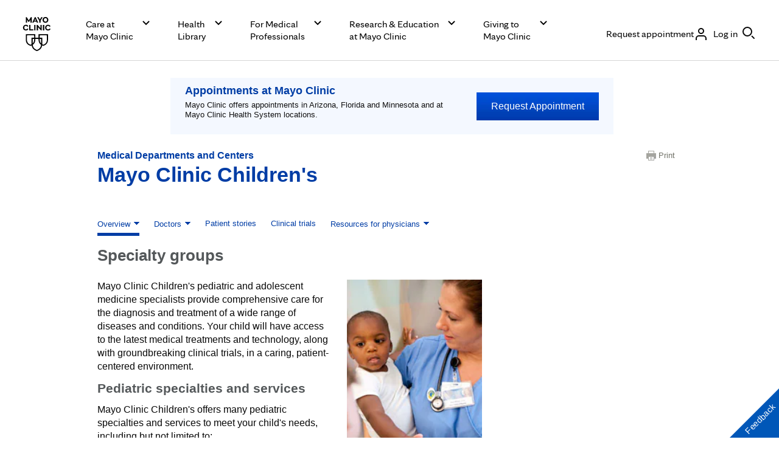

--- FILE ---
content_type: text/css
request_url: https://www.mayoclinic.org/-/media/web/gbs/shared/css/childrenscenter.css?version=2
body_size: 917
content:
form[action="/departments-centers/childrens-center"] #main-content{float:none;width:100%}form[action="/departments-centers/childrens-center"] #main-content .sub{float:none;display:flex;margin:64px 0;justify-content:space-between;flex-wrap:wrap}form[action="/departments-centers/childrens-center"] #main-content .sub>div[class^="p-"]{width:100%;float:none;margin:0}form[action="/departments-centers/childrens-center"] #main-content .sub:nth-child(1){margin-top:0;display:block}form[action="/departments-centers/childrens-center"] #main-content .sub div[class^="p-"]+div[class^="p-"]{margin-top:24px}@media (min-width:768px){form[action="/departments-centers/childrens-center"] #main-content .sub>div.p-8{width:calc(66% - 24px)}form[action="/departments-centers/childrens-center"] #main-content .sub>div.p-4{width:calc(33% - 24px)}form[action="/departments-centers/childrens-center"] #main-content .sub>div.p-6{width:calc(50% - 24px)}form[action="/departments-centers/childrens-center"] #main-content .sub>div[class^="p-"]+div[class^="p-"]{margin-top:0}}form[action="/departments-centers/childrens-center"] #main-content h2{font-size:clamp(24px, 3.4vw, 34px);color:#3967c1;font-weight:600;line-height:1em}form[action="/departments-centers/childrens-center"] #main-content h3{font-size:clamp(18px, 2.4vw, 24px);line-height:1em;font-weight:600}form[action="/departments-centers/childrens-center"] #main-content .contentimg{margin:0;padding:0;border:0;width:auto;float:none}form[action="/departments-centers/childrens-center"] #main-content .contentimg img{margin:0;display:block}form[action="/departments-centers/childrens-center"] .contentbox div{margin:0 !important}form[action="/departments-centers/childrens-center"] .contentbox.border-thin{border:0}form[action="/departments-centers/childrens-center"] .contentbox .landing-links ol{list-style:none;margin:0;border-bottom:1px solid #804D9F}form[action="/departments-centers/childrens-center"] .contentbox .landing-links ol li{border-top:1px solid #804D9F;padding:15px;margin:0}form[action="/departments-centers/childrens-center"] .contentbox .landing-links ol a{font-size:16px;color:#000;display:flex;justify-content:space-between;align-items:center}form[action="/departments-centers/childrens-center"] .contentbox .landing-links ol a div{margin:0}form[action="/departments-centers/childrens-center"] .contentbox .landing-links ol a:after{content:'';background:url([data-uri]) no-repeat;background-size:contain;width:22px;height:12px}

--- FILE ---
content_type: application/javascript
request_url: https://www.mayoclinic.org/phasDk/Z2TXvt/Nj/UkX6/FQHr5mQp4/N3b9SLGwmLpNbh5a/IjUxRBpiDAI/MyZV/RCE5NQEC
body_size: 180010
content:
(function(){if(typeof Array.prototype.entries!=='function'){Object.defineProperty(Array.prototype,'entries',{value:function(){var index=0;const array=this;return {next:function(){if(index<array.length){return {value:[index,array[index++]],done:false};}else{return {done:true};}},[Symbol.iterator]:function(){return this;}};},writable:true,configurable:true});}}());(function(){mB();QK2();jB2();var vE=function NU(fF,MH){var fM=NU;while(fF!=fh){switch(fF){case lw:{fF=fh;(function(){return NU.apply(this,[OB,arguments]);}());LO.pop();}break;case Yj:{P0=function(){return NF.apply(this,[Q,arguments]);};wK(fw,[]);SE=mF();MO();BU=Jk();fF+=Xf;tK=AH();rW();LO=QO();}break;case HZ:{var lM={};fF=Oh;LO.push(AM);Qs[YP()[bO(CK)](FW,sU,sQ,NO)]=Yq;Qs[PW()[YF(Eq)](mq,wM,N0,AU)]=lM;}break;case RJ:{fF=fh;var IF;return LO.pop(),IF=qX,IF;}break;case H3:{Wq.W6=sE[ME];wK.call(this,Lv,[eS1_xor_2_memo_array_init()]);return '';}break;case pw:{Qs[jO()[v0(Sl)].apply(null,[EW,RH,T3,OH])]=function(qW,Ks){return NU.apply(this,[AV,arguments]);};Qs[zH(typeof PW()[YF(YW)],GU('',[][[]]))?PW()[YF(rF)](EQ,BK,lX,kX):PW()[YF(fE)](zz,XH,jE,wU)]=jO()[v0(CK)](zF,NW,rK,Hs(Hs([])));var IM;return IM=Qs(Qs[jO()[v0(lH)].call(null,rl,pz,rK,PQ)]=Ql[OP]),LO.pop(),IM;}break;case h9:{fF-=mh;var qk;return LO.pop(),qk=kE[LW],qk;}break;case W4:{RO.Bw=qU[sU];NF.call(this,ZN,[eS1_xor_1_memo_array_init()]);return '';}break;case nh:{for(var l0=Ql[OP];ws(l0,MH[PW()[YF(JF)].apply(null,[PQ,VU,vO,NW])]);l0++){var vq=MH[l0];if(Lq(vq,null)&&Lq(vq,undefined)){for(var cs in vq){if(fZ[PW()[YF(lH)](nl,BK,W0,RH)][zH(typeof YP()[bO(dq)],GU('',[][[]]))?YP()[bO(FW)].apply(null,[Oz,EU,ps,bU]):YP()[bO(hs)](Hs(Hs(OP)),nl,NK,BH)][HH()[QK(SO)](LE,Sl,QW,mz)].call(vq,cs)){qX[cs]=vq[cs];}}}}fF=RJ;}break;case Cf:{var zQ=MH[rw];fF-=p1;var OF=MH[RV];LO.push(lq);if(Lq(typeof fZ[PW()[YF(lH)](XH,BK,gs,Hs([]))][YP()[bO(g5)](Hs(Hs(OP)),bW,qs,WQ)],zH(typeof HO()[HE(hs)],GU('',[][[]]))?HO()[HE(ME)](FW,zW,kU):HO()[HE(YW)].apply(null,[OH,FU,dq]))){fZ[PW()[YF(lH)].call(null,Iq,BK,gs,ME)][BQ()[fQ(JF)](mq,Sl,WF,mq,mX,GH)](fZ[Lq(typeof PW()[YF(g5)],GU([],[][[]]))?PW()[YF(lH)](kX,BK,gs,wU):PW()[YF(rF)](CZ,CE,fE,XP)],YP()[bO(g5)](bz,GW,qs,WQ),NU(A1,[HO()[HE(Sl)](fz,dz,Sl),function(Aq,H5){return NU.apply(this,[Mv,arguments]);},Lq(typeof jO()[v0(EW)],GU('',[][[]]))?jO()[v0(YW)](gU,ZP,gl,fE):jO()[v0(SO)].apply(null,[hs,mQ,U0,jQ]),Hs(Hs([])),PW()[YF(Iq)].apply(null,[sU,zK,Xq,Hs(Hs({}))]),Hs(Hs(RV))]));}}break;case R3:{var kE=MH[rw];fF=h9;var LW=MH[RV];var Es=MH[pj];LO.push(rx);fZ[PW()[YF(lH)](XH,BK,Mq,gb)][BQ()[fQ(JF)](sC,Sl,WF,dI,Hs({}),V7)](kE,LW,NU(A1,[HO()[HE(Sl)](RH,QX,Sl),Es,zH(typeof YP()[bO(gU)],GU([],[][[]]))?YP()[bO(FW)](rl,Hs(JF),PA,Oz):YP()[bO(GW)](lH,rl,kk,wM),Hs(Ql[EW]),PW()[YF(Iq)](WS,zK,m7,Hs(Hs(OP))),Hs(JF),Lq(typeof jO()[v0(YI)],GU([],[][[]]))?jO()[v0(YW)](kD,ZP,Us,jY):jO()[v0(SO)](dC,YS,lY,Xd),Hs(JF)]));}break;case Tv:{fF+=qh;Qs[jO()[v0(Eq)](Hs(Hs({})),WQ,Jz,bW)]=function(r7,MR){if(SI(MR,OP))r7=Qs(r7);LO.push(AR);if(SI(MR,lh[PW()[YF(YW)].call(null,Ax,CE,X5,Yc)]())){var R8;return LO.pop(),R8=r7,R8;}if(SI(MR,SO)&&zH(typeof r7,HO()[HE(gU)](Hs(Hs([])),p8,rt))&&r7&&r7[YP()[bO(YI)](PQ,SO,PK,mL)]){var lb;return LO.pop(),lb=r7,lb;}var j8=fZ[PW()[YF(lH)].call(null,Wd,BK,mR,nl)][PW()[YF(dq)](fE,Hd,sY,QW)](null);Qs[HH()[QK(JF)].apply(null,[E7,OP,EQ,pS])](j8);fZ[PW()[YF(lH)].apply(null,[fz,BK,mR,jY])][BQ()[fQ(JF)](lC,Sl,WF,XH,EU,EC)](j8,zH(typeof HO()[HE(SO)],GU([],[][[]]))?HO()[HE(ME)].apply(null,[Hs(Hs([])),SS,xk]):HO()[HE(Eq)](EQ,O0,jc),NU(A1,[YP()[bO(GW)](XS,Lt,qM,wM),Hs(Hs(RV)),HO()[HE(Sl)](PQ,Ec,Sl),r7]));if(SI(MR,ME)&&On(typeof r7,Lq(typeof HO()[HE(dq)],GU([],[][[]]))?HO()[HE(lH)].apply(null,[Hd,XL,Hd]):HO()[HE(ME)](OH,TA,Qg)))for(var rS in r7)Qs[HO()[HE(g5)](QW,WU,EQ)](j8,rS,function(Ab){return r7[Ab];}.bind(null,rS));var Dn;return LO.pop(),Dn=j8,Dn;};}break;case EN:{fF=YZ;Rg=function(Yq){return NU.apply(this,[Xw,arguments]);}([function(zQ,OF){return NU.apply(this,[Cf,arguments]);},function(pm,Bc,Zn){'use strict';return Rd.apply(this,[P6,arguments]);}]);}break;case p4:{fF+=L1;NF(p4,[]);NF(Xh,[]);wK(H2,[qD()]);tn=NF(fB,[]);NF(F1,[]);wK(j3,[qD()]);}break;case mw:{fF=HZ;var Qs=function(lR){LO.push(Em);if(lM[lR]){var Mm;return Mm=lM[lR][zH(typeof PW()[YF(hs)],GU('',[][[]]))?PW()[YF(rF)](WQ,jx,OH,hb):PW()[YF(Sl)](Hs(Hs({})),gb,TU,mb)],LO.pop(),Mm;}var gm=lM[lR]=NU(A1,[HO()[HE(Ix)](GW,WE,Lt),lR,zH(typeof PW()[YF(GW)],GU('',[][[]]))?PW()[YF(rF)].apply(null,[Lt,rY,Fx,vI]):PW()[YF(gU)].apply(null,[Hs(Hs([])),jc,zd,RH]),Hs(Hs(rw)),PW()[YF(Sl)](Hd,gb,TU,JF),{}]);Yq[lR].call(gm[zH(typeof PW()[YF(GW)],'undefined')?PW()[YF(rF)].call(null,XS,hg,ER,lH):PW()[YF(Sl)].call(null,Sm,gb,TU,Oz)],gm,gm[PW()[YF(Sl)].call(null,bz,gb,TU,fz)],Qs);gm[PW()[YF(gU)].apply(null,[fz,jc,zd,JF])]=Hs(Hs({}));var rL;return rL=gm[PW()[YF(Sl)].call(null,Hs(Hs(OP)),gb,TU,Dd)],LO.pop(),rL;};}break;case Oh:{Qs[HO()[HE(g5)](jQ,FO,EQ)]=function(Om,Pg,qI){LO.push(Sk);if(Hs(Qs[jO()[v0(Sl)].apply(null,[lC,RH,WY,jY])](Om,Pg))){fZ[PW()[YF(lH)].call(null,Hs(Hs([])),BK,JC,FW)][BQ()[fQ(JF)].apply(null,[XS,Sl,WF,Hs(JF),EU,Dg])](Om,Pg,NU(A1,[YP()[bO(GW)].apply(null,[Hs(OP),CZ,TK,wM]),Hs(Hs([])),BQ()[fQ(OP)](nl,EW,Ed,M7,Hs([]),wL),qI]));}LO.pop();};Qs[zH(typeof HH()[QK(ME)],'undefined')?HH()[QK(ME)](Lb,gR,mX,bY):HH()[QK(JF)].call(null,OS,OP,gU,pS)]=function(cm){return NU.apply(this,[F4,arguments]);};fF+=q2;}break;case z3:{Qs[HO()[HE(QW)].call(null,sC,qq,MY)]=function(II){LO.push(P7);var nS=II&&II[YP()[bO(YI)](CZ,Hs(JF),SF,mL)]?function BL(){LO.push(gU);var Cn;return Cn=II[zH(typeof HO()[HE(Sl)],GU([],[][[]]))?HO()[HE(ME)].apply(null,[Hs(Hs([])),lq,dR]):HO()[HE(Eq)](sU,nD,jc)],LO.pop(),Cn;}:function Ut(){return II;};Qs[HO()[HE(g5)](AU,JK,EQ)](nS,YP()[bO(Ix)](AU,Hs(Hs([])),Fw,hb),nS);var Ob;return LO.pop(),Ob=nS,Ob;};fF=pw;}break;case Uf:{var Am=MH[rw];LO.push(XS);var H7=NU(A1,[Lq(typeof PW()[YF(hR)],GU([],[][[]]))?PW()[YF(Lt)](zF,Sb,JS,EW):PW()[YF(rF)].apply(null,[gU,EY,Yd,JF]),Am[JF]]);QS(OP,Am)&&(H7[zH(typeof PW()[YF(rF)],'undefined')?PW()[YF(rF)].call(null,YW,bD,wY,ID):PW()[YF(WQ)].call(null,dc,hg,zA,LC)]=Am[Ql[OP]]),QS(Ql[QW],Am)&&(H7[HO()[HE(fS)](YW,ZR,OH)]=Am[ME],H7[PW()[YF(LC)](Dd,gk,jA,Hs(Hs([])))]=Am[EW]),this[zH(typeof HH()[QK(OP)],GU(jO()[v0(CK)].call(null,Lt,NW,BR,Zg),[][[]]))?HH()[QK(ME)](gR,XA,Wd,vI):HH()[QK(Ix)].call(null,hg,GW,QA,DD)][HO()[HE(jm)].apply(null,[mX,cC,AU])](H7);fF=fh;LO.pop();}break;case Xw:{fF+=vV;var Yq=MH[rw];}break;case D1:{LO.pop();fF+=IV;}break;case MT:{wK(rZ,[]);wc=wK(AV,[]);wK(sV,[qD()]);fF=EN;(function(Km,qS){return wK.apply(this,[I3,arguments]);}(['B','DMgNX','hCNhNDgCNMtFFFFFF','hFND','BjNC','XCgDB','jh','F','CB','j','hCNhNDgCND','jFFj','jFFFF','jX','CX','g','jFFF','jtgX','CFF','jthX'],dq));Ql=wK(vB,[['hFNMtFFFFFF','j','jCg','F','DMMXMtFFFFFF','hCNhNDgCNMtFFFFFF','hCBCDDX','BXBBDFgtFFFFFF','DMgNX','BBBBBBB','X','jXFFDgg','Dh','jFCh','CFhB','XDFF','jDXBh','M','C','B','jj','jB','XF','Xj','h','g','jF','jMF','jFF','jFFF','XFFF','hNNN','CNNN','CFFF','jN','Cj','CFjD','NNNNNN','jtBj','XC','XXX','BgM','NN','jM','jg','Bg','BhC','XDFFFFF','CFj','Ctjj','jtDg','jthX'],Hs(OP)]);L4=function UjscrlDjNp(){function BB(){this["KO"]^=this["KO"]>>>13;this.n1=EV;}DG();bL();KC();function mH(a,b,c){return a.indexOf(b,c);}function r4(){return mH(`${Jp()[KA(rn)]}`,"0x"+"\x63\x30\x32\x35\x36\x31\x38");}var Qn;function mg(){return lv.apply(this,[Xn,arguments]);}function Dr(Gr,An){return Gr>=An;}function Ks(){return tU.apply(this,[nN,arguments]);}function Wv(){return lv.apply(this,[bf,arguments]);}function Xr(){return nn.apply(this,[sF,arguments]);}function KS(a,b,c){return a.substr(b,c);}function zU(lT,Up){var b=zU;switch(lT){case hf:{var Lp=Up[kv];Jn=function(gG,vl,Ug,Vf){return zU.apply(this,[d5,arguments]);};return HA(Lp);}break;case bf:{var vs=Up[kv];sA.wf=Zv(PG,[vs]);while(dg(sA.wf.length,k))sA.wf+=sA.wf;}break;case cG:{var YE=Up[kv];Vg(YE[GG]);var Op=GG;while(dg(Op,YE.length)){Wl()[YE[Op]]=function(){var jA=YE[Op];return function(tG,Hn,jp,mF){var ZN=cf(zE,Hn,jp,QN);Wl()[jA]=function(){return ZN;};return ZN;};}();++Op;}}break;case TN:{var nv=Up[kv];var ON=Up[rA];var xv=Up[cG];var Jg=Up[wg];var TE=Kv([],[]);var Al=Os(Kv(nv,Rv()),fN);var AG=HE[Jg];var jF=GG;while(dg(jF,AG.length)){var IG=qv(AG,jF);var Hp=qv(qE.pN,Al++);TE+=F(Cv,[CM(pM(Zr(IG),Hp),pM(Zr(Hp),IG))]);jF++;}return TE;}break;case rA:{rn=+ ! ![];rT=rn+rn;cE=rn+rT;GG=+[];Sp=cE+rn;gT=cE+rT;zs=Sp*rT+gT-cE;Yn=Sp*rn+rT;DE=rT*rn*gT-Yn+cE;M=gT+DE-Sp;mU=rT-rn+cE+gT;GF=cE+zs*Yn+M+mU;qA=Sp+zs*cE-Yn+gT;Js=mU-M+qA*cE;Gf=Yn*Js-rT+DE-M;Wr=Yn+qA+DE*cE;dN=rT+Sp-cE+M*mU;zE=Yn-cE+gT+Sp+mU;QN=Yn*zs-rT+Sp+cE;UN=Sp+DE+zs+Yn+cE;ZM=Yn*zs*mU+M*Sp;cl=cE*rn*rT*M+qA;Xv=qA*rn+rT+DE+Yn;fN=zs+DE*rn-Sp+rT;cv=rT*rn*mU;P5=gT-qA+Yn*Js-rn;Bf=cE+rT-zs+Sp*DE;J5=DE*rn*zs+Sp*Yn;kE=zs*Sp+qA-cE*rT;GE=mU+M+zs*Sp*DE;df=Yn-rT+M*mU+rn;tg=rT*rn*Js-DE;Cn=qA*M-Yn+DE*gT;tv=rn+mU+gT*M*rT;Pg=qA*mU+Js+rT+cE;Fv=mU*cE+zs-rT;Bv=zs*qA+cE*DE-gT;HN=M*Sp+Yn*cE;b5=gT*Js-cE+mU*Sp;jM=mU-rT+DE*zs-cE;IT=Sp*DE+qA+Yn*gT;hr=Sp*cE*gT*mU-rT;sg=DE*cE+Js*rn+Yn;UU=mU-rn+rT*Js;AM=Yn-rT*rn+Js;Rf=rT-Sp*M+Yn*mU;lr=M*zs*Yn-qA*rn;pG=zs+M-rn-Yn+mU;S=Yn*gT+mU*DE;VA=cE+Yn+gT+zs+rT;vg=cE+mU-M+Sp+qA;El=Sp*zs*rn;Lv=Js*Yn-rn-M-rT;RA=gT-cE+DE*zs+Yn;Ar=Sp*M+DE-gT;ws=M+cE+zs+Sp-mU;bG=gT*mU-zs-rn-Yn;nT=cE*DE+qA*rn+rT;pA=Yn*zs+mU-DE+qA;Ss=mU*M*Sp*rT+rn;Xs=Yn*M+cE-Sp*zs;HF=rn+Yn+mU-rT+qA;x=Sp*DE*gT-rn;s5=zs+Sp+Yn*mU+rn;W5=Sp-zs+rT*qA+M;rv=M+cE+mU+qA*rT;xf=cE+Yn+gT+qA+Sp;Z5=gT*Js-DE*Sp+rn;k=mU*Yn-rT*cE+Sp;qr=mU+cE*qA*Yn-Sp;rN=qA*gT-DE-Sp;Af=qA+DE-Sp+rT;xN=rT*DE*M+zs;Rl=M*rn*mU-cE-DE;IU=gT*qA-Sp+DE*rn;tr=Js+DE*gT*Sp;bE=zs+Sp+Yn*M-mU;ln=Js+gT+zs;wl=Js+DE*mU+Yn;Cr=qA*rT*rn-M;OT=qA*Yn-zs-rT*gT;x5=Yn*mU+rn+M;nE=cE+rT*M*zs+qA;XE=M*gT*Yn+zs;kn=qA-Sp+rn+M*mU;lU=rn+Yn*qA+Sp*rT;t=Js*cE-zs*M-Sp;If=zs*M-cE+Js;jU=rT*mU*M+DE-rn;WF=M*mU-cE*rT-gT;rU=Sp*qA-cE+Js;Bs=Yn*gT*M-mU+zs;ZF=mU+cE-M+qA;CA=rT*gT-zs+mU*M;xr=Js*rT+gT*mU;kg=Js*cE-zs*Yn+M;WE=M*rn*Sp-zs-mU;l5=mU+cE*Yn-M;Ov=rT+rn+gT-cE+Js;QG=DE*Yn+rT+cE*gT;Sn=DE*zs-cE*rT;UA=mU+rn+Js+M*qA;mp=zs*DE+Sp-cE;HM=zs*gT+qA-Yn+rT;zl=mU*zs*rn-Yn;QT=Yn-rT+zs*cE*Sp;Kp=cE+Js-rn+Sp;xT=Js+rT+gT-Sp+mU;ZE=M-rT+Js+Sp+Yn;CT=mU-rT+Js+zs;j5=mU*zs-Yn+DE*gT;A5=gT+Js+zs+rT*Sp;UF=Js+qA-rn-rT+Yn;OM=Js+Yn*mU-zs;xG=Js-qA+M*rT*gT;N=zs+cE*DE*gT+qA;Xf=Yn-rT*M+qA*gT;In=Sp-cE+qA*M-mU;O=gT*M-Sp+rT*mU;hv=mU+Sp+gT-M+rT;Hs=zs-Yn+mU*Sp*rT;ps=DE+Js+M+Sp*qA;Uf=gT+DE+mU+cE*Yn;}break;case d5:{var v5=Up[kv];var mr=Up[rA];var Dv=Up[cG];var mE=Up[wg];var kr=Kv([],[]);var sv=Os(Kv(v5,Rv()),pG);var nF=Sg[mE];var K=GG;while(dg(K,nF.length)){var bU=qv(nF,K);var ls=qv(Jn.NN,sv++);kr+=F(Cv,[pM(Zr(pM(bU,ls)),CM(bU,ls))]);K++;}return kr;}break;case nN:{var BE=Up[kv];var VF=Up[rA];var B5=vp()[Rr(rT)].call(null,tv,UU,rT);for(var cr=GG;dg(cr,BE[Jp()[KA(rn)](IF(AM),Rf,cM(cM({})),rn)]);cr=Kv(cr,rn)){var Rg=BE[Wl()[ZT(rn)].call(null,cM(rn),rn,IF(lr),IT)](cr);var Xg=VF[Rg];B5+=Xg;}return B5;}break;case R5:{var Of=Up[kv];qE=function(X5,vn,fA,cn){return zU.apply(this,[TN,arguments]);};return HT(Of);}break;case Qp:{var hs={'\x33':vp()[Rr(GG)](kE,IF(GE),gT),'\x37':vp()[Rr(rn)].apply(null,[QN,UN,cE]),'\x38':Zg()[w5(GG)](df,tg,cM(cM(rn)),rT),'\x47':Jp()[KA(GG)].apply(null,[IF(Cn),cv,tv,cE]),'\x4f':Wl()[ZT(GG)].call(null,rn,cE,IF(Pg),Fv),'\x53':Zg()[w5(rn)](DE,Bv,HN,GG),'\x55':En()[DN(GG)].call(null,IF(b5),HN,jM,GG),'\x63':Zg()[w5(rT)](IT,IF(hr),cM(cM([])),Sp),'\x72':En()[DN(rn)].call(null,sg,cM(GG),tv,rT)};return function(tl){return zU(nN,[tl,hs]);};}break;case vr:{CE=function(f5){return zU.apply(this,[bf,arguments]);};sA(VA,IF(qr),rn);}break;}}var Sg;return nn.call(this,mv);function J4(){this["VC"]=this["VC"]<<15|this["VC"]>>>17;this.n1=U4;}function Jv(){return dE.apply(this,[wg,arguments]);}function ZG(){return F.apply(this,[kv,arguments]);}function On(){return p.apply(this,[A,arguments]);}function xs(MA,nf){return MA===nf;}function DN(W){return wF()[W];}var As;var TA;function YL(){return this;}function Cs(){Sg=["3Wnr|2N2<sy5<v0fCy*","4\x404\x07;","w\b\n!6Q","","*IOF.[Zf\v\n"];}function kl(){Mv=["1<3\x00Y)T\x3f,:4DW5\b7w^38-R\"fNW;\b73K","$4b<O\neg1Q","","","(\x40fF~]|uP-\\Unw|#TLUt=2\"utGz\\d","","C]9\v%9E\\!V6hZ>3\x40S9r#O%"];}function Pn(){return AF.apply(this,[EA,arguments]);}function Ql(){return lv.apply(this,[Qp,arguments]);}var nA;function Vl(){HE=["c","DK![\\M:S.7I6+#<#l[4|2*IO}","h","g+z\vyqBfz",">$;A\nV"];}function IE(KN,tN){var wA=IE;switch(KN){case lf:{var mM=tN[kv];var pF=Kv([],[]);var LE=Ds(mM.length,rn);while(Dr(LE,GG)){pF+=mM[LE];LE--;}return pF;}break;case EA:{var Cf=tN[kv];UE.FE=IE(lf,[Cf]);while(dg(UE.FE.length,GF))UE.FE+=UE.FE;}break;case Q5:{TA=function(Ip){return IE.apply(this,[EA,arguments]);};UE(rn,IF(Gf),Wr,dN);}break;case Xn:{var qs=tN[kv];var Vn=Kv([],[]);var OG=Ds(qs.length,rn);if(Dr(OG,GG)){do{Vn+=qs[OG];OG--;}while(Dr(OG,GG));}return Vn;}break;case XN:{var tf=tN[kv];qE.pN=IE(Xn,[tf]);while(dg(qE.pN.length,UN))qE.pN+=qE.pN;}break;case GT:{HT=function(jG){return IE.apply(this,[XN,arguments]);};F.call(null,Cg,[IF(ZM),cl,Xv,cE]);}break;case bg:{var Bn=tN[kv];var z5=tN[rA];var ml=tN[cG];var RG=Mv[Sp];var hG=Kv([],[]);var EN=Mv[ml];var V5=Ds(EN.length,rn);if(Dr(V5,GG)){do{var zT=Os(Kv(Kv(V5,z5),Rv()),RG.length);var hg=qv(EN,V5);var jr=qv(RG,zT);hG+=F(Cv,[CM(pM(Zr(hg),jr),pM(Zr(jr),hg))]);V5--;}while(Dr(V5,GG));}return F(gl,[hG]);}break;case Zn:{var SF=tN[kv];var bF=Kv([],[]);var MU=Ds(SF.length,rn);if(Dr(MU,GG)){do{bF+=SF[MU];MU--;}while(Dr(MU,GG));}return bF;}break;case kv:{var Hg=tN[kv];gr.xn=IE(Zn,[Hg]);while(dg(gr.xn.length,cv))gr.xn+=gr.xn;}break;case bv:{AN=function(vE){return IE.apply(this,[kv,arguments]);};gr(cM(rn),IF(P5),rn,rn);}break;}}function G5(){return ["a4U5 1+]\t/C.T7<-f 7ZIA1Z\x3fP\'%7!]\f$*\"4 >s1NM(G4","t#;mC\x07A.G8A{O`<\'M7\\Q<y","P/&jRh3}v(V~yi!lR,dh0}}yE("];}function sc(){this["VC"]=(this["VC"]&0xffff)*0xcc9e2d51+(((this["VC"]>>>16)*0xcc9e2d51&0xffff)<<16)&0xffffffff;this.n1=J4;}function w5(xg){return wF()[xg];}var cf;function qv(YG,Tr){return YG[Es[cE]](Tr);}function Zf(P,qG){return P<<qG;}function Rv(){var sD;sD=CH()-Tj();return Rv=function(){return sD;},sD;}function ms(){return fg.apply(this,[Zn,arguments]);}function dA(){return nn.apply(this,[gA,arguments]);}function KJ(){this["KO"]^=this["KO"]>>>16;this.n1=tS;}function JN(Kl,nr){return Kl^nr;}function vv(hT,H5){return hT>H5;}var UE;function g5(){return tU.apply(this,[sF,arguments]);}var zf;function Rr(Is){return wF()[Is];}function EB(){this["EH"]++;this.n1=Lc;}function Rn(fF,Ff){return fF>>Ff;}function YD(){this["KO"]^=this["VC"];this.n1=H6;}function gs(){return lv.apply(this,[sU,arguments]);}function Tj(){return DC(A3(),86025);}function p(XT,G){var gM=p;switch(XT){case LN:{var hM=G[kv];hM[hM[Rl](Kp)]=function(){this[Af].push(this[CA](undefined));};lv(Xn,[hM]);}break;case PF:{var WT=G[kv];WT[WT[Rl](xT)]=function(){this[Af].push(Zf(this[ln](),this[ln]()));};p(LN,[WT]);}break;case gF:{var JM=G[kv];JM[JM[Rl](ZE)]=function(){this[Af].push(Ds(this[ln](),this[ln]()));};p(PF,[JM]);}break;case XG:{var XA=G[kv];XA[XA[Rl](CT)]=function(){this[Af].push(Os(this[ln](),this[ln]()));};p(gF,[XA]);}break;case sr:{var V=G[kv];V[V[Rl](j5)]=function(){this[Af].push(CM(this[ln](),this[ln]()));};p(XG,[V]);}break;case sU:{var Av=G[kv];Av[Av[Rl](A5)]=function(){this[Af].push(this[tr]());};p(sr,[Av]);}break;case Fp:{var rs=G[kv];rs[rs[Rl](UF)]=function(){this[Af].push(zM(this[ln](),this[ln]()));};p(sU,[rs]);}break;case mv:{var B=G[kv];B[B[Rl](OM)]=function(){this[Af].push(Dr(this[ln](),this[ln]()));};p(Fp,[B]);}break;case A:{var fE=G[kv];fE[fE[Rl](xG)]=function(){this[Af].push(JN(this[ln](),this[ln]()));};p(mv,[fE]);}break;case cA:{var GN=G[kv];GN[GN[Rl](N)]=function(){this[Af].push(dM(this[ln](),this[ln]()));};p(A,[GN]);}break;}}function MX(a,b){return a.charCodeAt(b);}function tS(){this["KO"]=(this["KO"]&0xffff)*0x85ebca6b+(((this["KO"]>>>16)*0x85ebca6b&0xffff)<<16)&0xffffffff;this.n1=BB;}function cg(sp,wG){return sp==wG;}function Wn(){return p.apply(this,[LN,arguments]);}function Os(MT,kf){return MT%kf;}function DG(){mf=[]['\x6b\x65\x79\x73']();rn=1;Jp()[KA(rn)]=UjscrlDjNp;if(typeof window!=='undefined'){Nn=window;}else if(typeof global!==[]+[][[]]){Nn=global;}else{Nn=this;}}function LH(){this["nV"]=(this["KO"]&0xffff)*5+(((this["KO"]>>>16)*5&0xffff)<<16)&0xffffffff;this.n1=lX;}function Tl(){return lv.apply(this,[Cg,arguments]);}function bL(){cN=[+ ! +[]]+[+[]]-+ ! +[],Yg=! +[]+! +[]+! +[]+! +[],TN=+ ! +[]+! +[]+! +[]+! +[]+! +[]+! +[],sF=[+ ! +[]]+[+[]]-+ ! +[]-+ ! +[],Qp=[+ ! +[]]+[+[]]-[],wg=+ ! +[]+! +[]+! +[],kv=+[],rA=+ ! +[],d=+ ! +[]+! +[]+! +[]+! +[]+! +[],LN=+ ! +[]+! +[]+! +[]+! +[]+! +[]+! +[]+! +[],cG=! +[]+! +[];}function Kv(XM,XU){return XM+XU;}function ss(){return tU.apply(this,[hf,arguments]);}function Yl(LG,qn){return LG!=qn;}var sN;function qE(){return F.apply(this,[Cg,arguments]);}var N5;function QU(){return p.apply(this,[Fp,arguments]);}function KA(gn){return wF()[gn];}function TC(){return KS(`${Jp()[KA(rn)]}`,0,r4());}var Kn;function OE(){return p.apply(this,[PF,arguments]);}function LS(){return KS(`${Jp()[KA(rn)]}`,lD()+1);}function Zg(){var Mf=Object['\x63\x72\x65\x61\x74\x65'](Object['\x70\x72\x6f\x74\x6f\x74\x79\x70\x65']);Zg=function(){return Mf;};return Mf;}function js(){return fg.apply(this,[R5,arguments]);}var SG,Cv,XG,Hf,Fr,gA,Q5,nN,cA,Rp,nM,gl,PF,vr,Zn,KU,bg,KE,LT,wT,R5,hf,lf,PG,DU,gF,ME,Cg,Fp,Bp,hA,A,c5,BU,EA,XN,Xn,bv,lg,sU,sr,Ls,GT,d5,mv,H,ZA,bf,qF;function l1(){this["fc"]++;this.n1=EB;}function AF(MF,Yr){var pn=AF;switch(MF){case EA:{var Dl=Yr[kv];CE(Dl[GG]);var sT=GG;while(dg(sT,Dl.length)){vp()[Dl[sT]]=function(){var XF=Dl[sT];return function(Og,NT,kp){var dT=sA.call(null,cM(rn),NT,kp);vp()[XF]=function(){return dT;};return dT;};}();++sT;}}break;case gA:{var CN=Yr[kv];var Ys=Yr[rA];var Pp=Yr[cG];var kF=Yr[wg];var ql=Kv([],[]);var z=Os(Kv(Pp,Rv()),bG);var SN=nG[Ys];for(var Lf=GG;dg(Lf,SN.length);Lf++){var WA=qv(SN,Lf);var bs=qv(cf.S5,z++);ql+=F(Cv,[CM(pM(Zr(WA),bs),pM(Zr(bs),WA))]);}return ql;}break;case Hf:{var lE=Yr[kv];cf=function(wN,ll,C,Dp){return AF.apply(this,[gA,arguments]);};return Vg(lE);}break;case kv:{var Ns=Yr[kv];var Mp=Yr[rA];var fM=Yr[cG];var bA=Yr[wg];var kA=Kv([],[]);var nU=Os(Kv(Mp,Rv()),VA);var IN=Ng[Ns];for(var zv=GG;dg(zv,IN.length);zv++){var IM=qv(IN,zv);var Lr=qv(UE.FE,nU++);kA+=F(Cv,[pM(Zr(pM(IM,Lr)),CM(IM,Lr))]);}return kA;}break;case ZA:{var KF=Yr[kv];UE=function(RM,QE,vf,AE){return AF.apply(this,[kv,arguments]);};return TA(KF);}break;case gF:{var gv=Yr[kv];var VE=Yr[rA];var j=[];var NG=zU(Qp,[]);var Z=VE?Nn[Jp()[KA(rT)].call(null,IF(W5),rv,IT,rT)]:Nn[Zg()[w5(cE)].apply(null,[HF,x,s5,Yn])];for(var Np=GG;dg(Np,gv[Jp()[KA(rn)].call(null,IF(AM),cM(GG),xf,rn)]);Np=Kv(Np,rn)){j[Wl()[ZT(rT)](Wr,rT,IF(Z5),W5)](Z(NG(gv[Np])));}return j;}break;case c5:{var bp=Yr[kv];HA(bp[GG]);var Tv=GG;if(dg(Tv,bp.length)){do{Jp()[bp[Tv]]=function(){var PU=bp[Tv];return function(Gv,mG,n,OU){var Y5=Jn(Gv,qA,cM(GG),OU);Jp()[PU]=function(){return Y5;};return Y5;};}();++Tv;}while(dg(Tv,bp.length));}}break;}}function VU(){return fg.apply(this,[sr,arguments]);}function Lg(){return tU.apply(this,[H,arguments]);}var tp;function rD(){this["KO"]^=this["fc"];this.n1=KJ;}function Hl(){return F.apply(this,[ME,arguments]);}function nn(Er,X){var Yp=nn;switch(Er){case mv:{TA=function(){return IE.apply(this,[Q5,arguments]);};WG=function(fr){this[Af]=[fr[tg].l];};Kn=function(hE,Gp){return nn.apply(this,[R5,arguments]);};sN=function(Ml,gE){return nn.apply(this,[lf,arguments]);};tp=function(){this[Af][this[Af].length]={};};Df=function(){this[Af].pop();};HT=function(){return IE.apply(this,[GT,arguments]);};Qn=function(){return [...this[Af]];};As=function(Ll){return nn.apply(this,[EA,arguments]);};sA=function(bl,J,EG){return IE.apply(this,[bg,arguments]);};AN=function(){return IE.apply(this,[bv,arguments]);};N5=function(){this[Af]=[];};gr=function(JG,jl,VM,Vs){return Zv.apply(this,[EA,arguments]);};HA=function(){return Zv.apply(this,[ME,arguments]);};UE=function(dl,Bl,Tf,p5){return Zv.apply(this,[H,arguments]);};cf=function(xp,cs,Qs,hp){return Zv.apply(this,[Bp,arguments]);};Vg=function(){return Zv.apply(this,[Yg,arguments]);};CE=function(){return zU.apply(this,[vr,arguments]);};nA=function(Us,TT,vT){return nn.apply(this,[LN,arguments]);};zU(rA,[]);Gn();Cs();AF.call(this,c5,[wF()]);Ng=G5();F.call(this,ME,[wF()]);nG=ds();zU.call(this,cG,[wF()]);Vl();F.call(this,kv,[wF()]);hl=k5();F.call(this,GT,[wF()]);kl();AF.call(this,EA,[wF()]);zf=AF(gF,[['rc','rO','738','73UUG333333','73USG333333'],cM({})]);rM={K:zf[GG],A:zf[rn],I:zf[rT]};;Tg=class Tg {constructor(){this[ZF]=[];this[kn]=[];this[Af]=[];this[Ov]=GG;fg(Q5,[this]);this[Zg()[w5(gT)].call(null,gT,IF(rN),tv,DE)]=nA;}};return Tg;}break;case R5:{var hE=X[kv];var Gp=X[rA];return this[Af][Ds(this[Af].length,rn)][hE]=Gp;}break;case lf:{var Ml=X[kv];var gE=X[rA];for(var qg of [...this[Af]].reverse()){if(Ef(Ml,qg)){return gE[cv](qg,Ml);}}throw vp()[Rr(cE)].call(null,k,xN,GG);}break;case EA:{var Ll=X[kv];if(xs(this[Af].length,GG))this[Af]=Object.assign(this[Af],Ll);}break;case LN:{var Us=X[kv];var TT=X[rA];var vT=X[cG];this[kn]=this[ps](TT,vT);this[tg]=this[CA](Us);this[XE]=new WG(this);this[xf](rM.K,GG);try{while(dg(this[ZF][rM.K],this[kn].length)){var Ir=this[tr]();this[Ir](this);}}catch(WU){}}break;case bv:{var qp=X[kv];qp[qp[Rl](IU)]=function(){var Fg=this[tr]();var g=qp[bE]();if(cM(this[ln](Fg))){this[xf](rM.K,g);}};}break;case DU:{var D5=X[kv];D5[D5[Rl](wl)]=function(){var pT=this[Af].pop();var qf=this[tr]();if(Yl(typeof pT,En()[DN(rT)](IF(Bf),s5,Xv,Sp))){throw Or()[rp(GG)](GG,IF(J5),Cr,cM(GG));}if(vv(qf,rn)){pT.l++;return;}this[Af].push(new Proxy(pT,{get(TF,LU,Nf){if(qf){return ++TF.l;}return TF.l++;}}));};nn(bv,[D5]);}break;case gA:{var D=X[kv];D[D[Rl](OT)]=function(){this[Af].push(this[x5]());};nn(DU,[D]);}break;case cG:{var ng=X[kv];ng[ng[Rl](nE)]=function(){this[Af]=[];N5.call(this[XE]);this[xf](rM.K,this[kn].length);};nn(gA,[ng]);}break;case sF:{var hF=X[kv];hF[hF[Rl](lU)]=function(){var JE=this[tr]();var m=hF[bE]();if(this[ln](JE)){this[xf](rM.K,m);}};nn(cG,[hF]);}break;}}function EM(){return p.apply(this,[mv,arguments]);}function fv(){return p.apply(this,[sr,arguments]);}function h(){return nn.apply(this,[cG,arguments]);}function br(){return zU.apply(this,[cG,arguments]);}var rM;function vp(){var LM=[]['\x65\x6e\x74\x72\x69\x65\x73']();vp=function(){return LM;};return LM;}function Mg(){return dE.apply(this,[Zn,arguments]);}function r3(a){return a.length;}0xc025618,1246116763;function CF(){return dE.apply(this,[bf,arguments]);}function wv(){return p.apply(this,[sU,arguments]);}function KT(){return fg.apply(this,[lg,arguments]);}function jN(){return dE.apply(this,[nN,arguments]);}function Nl(){return nn.apply(this,[bv,arguments]);}function Nv(){return dE.apply(this,[lf,arguments]);}function Nr(){return lv.apply(this,[lg,arguments]);}function YH(){return r4()+r3("\x63\x30\x32\x35\x36\x31\x38")+3;}function xl(){return dE.apply(this,[PG,arguments]);}function LF(){return fg.apply(this,[PG,arguments]);}function fg(Qv,Zs){var Wf=fg;switch(Qv){case wT:{var FF=Zs[kv];FF[rv]=function(){var YT=vp()[Rr(rT)](O,UU,rT);for(let Ts=GG;dg(Ts,M);++Ts){YT+=this[tr]().toString(rT).padStart(M,vp()[Rr(GG)].call(null,kE,IF(GE),gT));}var lp=parseInt(YT.slice(rn,hv),rT);var E5=YT.slice(hv);if(cg(lp,GG)){if(cg(E5.indexOf(vp()[Rr(rn)](Xv,UN,cE)),IF(rn))){return GG;}else{lp-=zf[cE];E5=Kv(vp()[Rr(GG)](Hs,IF(GE),gT),E5);}}else{lp-=zf[Sp];E5=Kv(vp()[Rr(rn)].call(null,cM(cM(rn)),UN,cE),E5);}var zg=GG;var xF=rn;for(let VT of E5){zg+=dM(xF,parseInt(VT));xF/=rT;}return dM(zg,Math.pow(rT,lp));};tU(nN,[FF]);}break;case PG:{var zn=Zs[kv];zn[ps]=function(K5,Ul){var rr=atob(K5);var pU=GG;var Wg=[];var QF=GG;for(var tA=GG;dg(tA,rr.length);tA++){Wg[QF]=rr.charCodeAt(tA);pU=JN(pU,Wg[QF++]);}tU(Rp,[this,Os(Kv(pU,Ul),In)]);return Wg;};fg(wT,[zn]);}break;case lg:{var hn=Zs[kv];hn[tr]=function(){return this[kn][this[ZF][rM.K]++];};fg(PG,[hn]);}break;case sr:{var T=Zs[kv];T[ln]=function(dG){return this[Rf](dG?this[Af][Ds(this[Af][Jp()[KA(rn)](IF(AM),QN,WE,rn)],rn)]:this[Af].pop());};fg(lg,[T]);}break;case R5:{var SE=Zs[kv];SE[Rf]=function(QM){return cg(typeof QM,En()[DN(rT)].apply(null,[IF(Bf),Uf,kE,Sp]))?QM.l:QM;};fg(sr,[SE]);}break;case SG:{var vF=Zs[kv];vF[QT]=function(jT){return sN.call(this[XE],jT,this);};fg(R5,[vF]);}break;case Zn:{var qM=Zs[kv];qM[If]=function(DF,YF,vM){if(cg(typeof DF,En()[DN(rT)].call(null,IF(Bf),cM(cM(GG)),cM(cM(rn)),Sp))){vM?this[Af].push(DF.l=YF):DF.l=YF;}else{Kn.call(this[XE],DF,YF);}};fg(SG,[qM]);}break;case Q5:{var YA=Zs[kv];YA[xf]=function(VG,rg){this[ZF][VG]=rg;};YA[rN]=function(Ap){return this[ZF][Ap];};fg(Zn,[YA]);}break;}}function IF(vG){return -vG;}function DT(){return dE.apply(this,[nM,arguments]);}function lA(){return p.apply(this,[XG,arguments]);}function Il(){return tU.apply(this,[BU,arguments]);}var gr;function lX(){this["KO"]=(this["nV"]&0xffff)+0x6b64+(((this["nV"]>>>16)+0xe654&0xffff)<<16);this.n1=l1;}function s(){return p.apply(this,[gF,arguments]);}function pv(){return dE.apply(this,[SG,arguments]);}function Ds(R,lF){return R-lF;}function lD(){return mH(`${Jp()[KA(rn)]}`,";",r4());}function Y(){return lv.apply(this,[ME,arguments]);}function z0(){this["VC"]=MX(this["EJ"],this["EH"]);this.n1=AJ;}function AA(){return fg.apply(this,[SG,arguments]);}function lM(){return fg.apply(this,[Q5,arguments]);}function ds(){return ["[o-S7u(Z","=R\r,k+","+Y7","T","E8k33h;qVsi[+8\x07^c\f!L8"];}function Zv(Ev,FG){var Kg=Zv;switch(Ev){case EA:{var dp=FG[kv];var Ol=FG[rA];var jv=FG[cG];var fU=FG[wg];var gp=hl[gT];var sl=Kv([],[]);var bn=hl[fU];for(var sE=Ds(bn.length,rn);Dr(sE,GG);sE--){var Vr=Os(Kv(Kv(sE,Ol),Rv()),gp.length);var Sv=qv(bn,sE);var Ws=qv(gp,Vr);sl+=F(Cv,[pM(CM(Zr(Sv),Zr(Ws)),CM(Sv,Ws))]);}return F(gA,[sl]);}break;case LT:{var NE=FG[kv];var GA=Kv([],[]);var xA=Ds(NE.length,rn);if(Dr(xA,GG)){do{GA+=NE[xA];xA--;}while(Dr(xA,GG));}return GA;}break;case Cg:{var Xp=FG[kv];Jn.NN=Zv(LT,[Xp]);while(dg(Jn.NN.length,El))Jn.NN+=Jn.NN;}break;case ME:{HA=function(pE){return Zv.apply(this,[Cg,arguments]);};F.apply(null,[LN,[IF(Lv),RA,Ar,Sp]]);}break;case H:{var Ms=FG[kv];var fT=FG[rA];var JA=FG[cG];var np=FG[wg];var pl=Ng[rT];var EF=Kv([],[]);var rl=Ng[Ms];var UM=Ds(rl.length,rn);while(Dr(UM,GG)){var LA=Os(Kv(Kv(UM,fT),Rv()),pl.length);var q5=qv(rl,UM);var r=qv(pl,LA);EF+=F(Cv,[pM(Zr(pM(q5,r)),CM(q5,r))]);UM--;}return AF(ZA,[EF]);}break;case Bp:{var Dg=FG[kv];var FT=FG[rA];var ts=FG[cG];var cp=FG[wg];var Tp=nG[GG];var Ur=Kv([],[]);var dU=nG[FT];var wp=Ds(dU.length,rn);while(Dr(wp,GG)){var cT=Os(Kv(Kv(wp,ts),Rv()),Tp.length);var RT=qv(dU,wp);var Kf=qv(Tp,cT);Ur+=F(Cv,[CM(pM(Zr(RT),Kf),pM(Zr(Kf),RT))]);wp--;}return AF(Hf,[Ur]);}break;case kv:{var DA=FG[kv];var vU=Kv([],[]);var fs=Ds(DA.length,rn);while(Dr(fs,GG)){vU+=DA[fs];fs--;}return vU;}break;case bg:{var Cl=FG[kv];cf.S5=Zv(kv,[Cl]);while(dg(cf.S5.length,nT))cf.S5+=cf.S5;}break;case Yg:{Vg=function(gg){return Zv.apply(this,[bg,arguments]);};cf(pA,Sp,IF(Ss),Xs);}break;case PG:{var gf=FG[kv];var FA=Kv([],[]);for(var UG=Ds(gf.length,rn);Dr(UG,GG);UG--){FA+=gf[UG];}return FA;}break;}}function YU(){return tU.apply(this,[c5,arguments]);}function Hc(){this["KO"]^=this["KO"]>>>16;this.n1=YL;}function EV(){this["KO"]=(this["KO"]&0xffff)*0xc2b2ae35+(((this["KO"]>>>16)*0xc2b2ae35&0xffff)<<16)&0xffffffff;this.n1=Hc;}function KC(){R5=TN+Yg*Qp,EA=rA+Yg*Qp,SG=cG+wg*Qp,KE=TN+cN*Qp+cG*Qp*Qp+d*Qp*Qp*Qp+d*Qp*Qp*Qp*Qp,hf=Yg+cG*Qp,hA=kv+cG*Qp+wg*Qp*Qp+TN*Qp*Qp*Qp+d*Qp*Qp*Qp*Qp,Zn=Yg+wg*Qp,XG=kv+cG*Qp,Cg=cN+cG*Qp,XN=cN+Yg*Qp,H=TN+cG*Qp,gF=kv+d*Qp,DU=Yg+Yg*Qp,LT=wg+Yg*Qp,qF=TN+wg*Qp+d*Qp*Qp+d*Qp*Qp*Qp+TN*Qp*Qp*Qp*Qp,nM=kv+wg*Qp,Hf=cN+wg*Qp,Cv=d+d*Qp,mv=kv+Yg*Qp,gA=cG+d*Qp,Xn=cN+Qp,Fr=d+wg*Qp+d*Qp*Qp+d*Qp*Qp*Qp+TN*Qp*Qp*Qp*Qp,sr=sF+d*Qp,A=LN+wg*Qp,vr=cG+TN*Qp,PG=sF+cG*Qp,Ls=Yg+cG*Qp+kv*Qp*Qp+Qp*Qp*Qp,PF=LN+d*Qp,lg=TN+wg*Qp,wT=TN+Qp,cA=wg+wg*Qp,gl=kv+TN*Qp,d5=rA+TN*Qp,bv=wg+d*Qp,Bp=TN+d*Qp,bf=rA+wg*Qp,ZA=cG+cG*Qp,sU=cG+Qp,c5=rA+cG*Qp,BU=cN+d*Qp,Fp=rA+d*Qp,lf=wg+Qp,Q5=rA+Qp,nN=LN+Yg*Qp,KU=sF+Yg*Qp,ME=wg+cG*Qp,bg=d+Yg*Qp,Rp=LN+cG*Qp,GT=cG+Yg*Qp;}var rn,rT,cE,GG,Sp,gT,zs,Yn,DE,M,mU,GF,qA,Js,Gf,Wr,dN,zE,QN,UN,ZM,cl,Xv,fN,cv,P5,Bf,J5,kE,GE,df,tg,Cn,tv,Pg,Fv,Bv,HN,b5,jM,IT,hr,sg,UU,AM,Rf,lr,pG,S,VA,vg,El,Lv,RA,Ar,ws,bG,nT,pA,Ss,Xs,HF,x,s5,W5,rv,xf,Z5,k,qr,rN,Af,xN,Rl,IU,tr,bE,ln,wl,Cr,OT,x5,nE,XE,kn,lU,t,If,jU,WF,rU,Bs,ZF,CA,xr,kg,WE,l5,Ov,QG,Sn,UA,mp,HM,zl,QT,Kp,xT,ZE,CT,j5,A5,UF,OM,xG,N,Xf,In,O,hv,Hs,ps,Uf;function wF(){var RF=['Fl','hU','zF','MG','RE','zr'];wF=function(){return RF;};return RF;}var nG;var HT;function kG(){return lv.apply(this,[gF,arguments]);}function ZT(sn){return wF()[sn];}function Jp(){var L={};Jp=function(){return L;};return L;}var cG,d,sF,rA,LN,Yg,TN,Qp,cN,wg,kv;function lv(TM,q){var MM=lv;switch(TM){case sr:{var ET=q[kv];ET[ET[Rl](QG)]=function(){tp.call(this[XE]);};dE(lf,[ET]);}break;case lg:{var Iv=q[kv];Iv[Iv[Rl](Wr)]=function(){this[Af].push(Ef(this[ln](),this[ln]()));};lv(sr,[Iv]);}break;case ME:{var BA=q[kv];BA[BA[Rl](Sn)]=function(){var ST=this[tr]();var bM=this[tr]();var FM=this[tr]();var Sf=this[ln]();var fp=[];for(var ZU=GG;dg(ZU,FM);++ZU){switch(this[Af].pop()){case GG:fp.push(this[ln]());break;case rn:var pg=this[ln]();for(var jn of pg.reverse()){fp.push(jn);}break;default:throw new Error(vp()[Rr(Sp)].apply(null,[cM(cM(GG)),UA,Yn]));}}var h5=Sf.apply(this[tg].l,fp.reverse());ST&&this[Af].push(this[CA](h5));};lv(lg,[BA]);}break;case c5:{var Gl=q[kv];Gl[Gl[Rl](s5)]=function(){this[Af].push(dM(IF(rn),this[ln]()));};lv(ME,[Gl]);}break;case sU:{var dr=q[kv];dr[dr[Rl](mp)]=function(){this[Af].push(Kv(this[ln](),this[ln]()));};lv(c5,[dr]);}break;case bf:{var r5=q[kv];r5[r5[Rl](HM)]=function(){var CU=this[tr]();var CG=this[ln]();var Tn=this[ln]();var vA=this[cv](Tn,CG);if(cM(CU)){var U5=this;var NM={get(M5){U5[tg]=M5;return Tn;}};this[tg]=new Proxy(this[tg],NM);}this[Af].push(vA);};lv(sU,[r5]);}break;case Qp:{var Ag=q[kv];Ag[Ag[Rl](GF)]=function(){this[If](this[Af].pop(),this[ln](),this[tr]());};lv(bf,[Ag]);}break;case Cg:{var ns=q[kv];ns[ns[Rl](zl)]=function(){this[Af].push(xs(this[ln](),this[ln]()));};lv(Qp,[ns]);}break;case gF:{var Ig=q[kv];Ig[Ig[Rl](rv)]=function(){Df.call(this[XE]);};lv(Cg,[Ig]);}break;case Xn:{var Pr=q[kv];Pr[Pr[Rl](S)]=function(){this[Af].push(this[QT](this[x5]()));};lv(gF,[Pr]);}break;}}function DC(EJ,Y4){var BX={EJ:EJ,KO:Y4,fc:0,EH:0,n1:z0};while(!BX.n1());return BX["KO"]>>>0;}function Wl(){var pp=[];Wl=function(){return pp;};return pp;}var AN;function OA(){return dE.apply(this,[Hf,arguments]);}function Q(){return F.apply(this,[GT,arguments]);}var Df;function CH(){return KS(`${Jp()[KA(rn)]}`,YH(),lD()-YH());}function HU(){return tU.apply(this,[Rp,arguments]);}function Cp(){return lv.apply(this,[c5,arguments]);}var WG;function EE(E,v){return E<=v;}var Vg;function F(Jl,c){var sG=F;switch(Jl){case Cv:{var FN=c[kv];if(EE(FN,Fr)){return Nn[Es[rT]][Es[rn]](FN);}else{FN-=qF;return Nn[Es[rT]][Es[rn]][Es[GG]](null,[Kv(Rn(FN,zs),KE),Kv(Os(FN,Ls),hA)]);}}break;case Qp:{var C5=c[kv];var Jf=c[rA];var m5=c[cG];var O5=c[wg];var Ln=Kv([],[]);var ff=Os(Kv(Jf,Rv()),M);var cU=hl[O5];var qT=GG;while(dg(qT,cU.length)){var sf=qv(cU,qT);var wn=qv(gr.xn,ff++);Ln+=F(Cv,[pM(CM(Zr(sf),Zr(wn)),CM(sf,wn))]);qT++;}return Ln;}break;case gA:{var Zp=c[kv];gr=function(f,JU,wU,n5){return F.apply(this,[Qp,arguments]);};return AN(Zp);}break;case GT:{var Gg=c[kv];AN(Gg[GG]);var Sl=GG;while(dg(Sl,Gg.length)){Zg()[Gg[Sl]]=function(){var YN=Gg[Sl];return function(Bg,pr,fl,Sr){var Yf=gr(S,pr,pG,Sr);Zg()[YN]=function(){return Yf;};return Yf;};}();++Sl;}}break;case kv:{var mA=c[kv];HT(mA[GG]);for(var w=GG;dg(w,mA.length);++w){En()[mA[w]]=function(){var PT=mA[w];return function(wr,ks,Vp,jf){var Eg=qE.apply(null,[wr,cv,cM([]),jf]);En()[PT]=function(){return Eg;};return Eg;};}();}}break;case LN:{var rf=c[kv];var kM=c[rA];var xU=c[cG];var Fn=c[wg];var Qg=Sg[GG];var mN=Kv([],[]);var nl=Sg[Fn];for(var VN=Ds(nl.length,rn);Dr(VN,GG);VN--){var Fs=Os(Kv(Kv(VN,rf),Rv()),Qg.length);var Gs=qv(nl,VN);var Xl=qv(Qg,Fs);mN+=F(Cv,[pM(Zr(pM(Gs,Xl)),CM(Gs,Xl))]);}return zU(hf,[mN]);}break;case ME:{var tT=c[kv];TA(tT[GG]);var KM=GG;if(dg(KM,tT.length)){do{Or()[tT[KM]]=function(){var NF=tT[KM];return function(I5,kU,Ps,wM){var Jr=UE(I5,kU,VA,vg);Or()[NF]=function(){return Jr;};return Jr;};}();++KM;}while(dg(KM,tT.length));}}break;case c5:{var NA=c[kv];var GU=c[rA];var U=c[cG];var Wp=Kv([],[]);var HG=Os(Kv(GU,Rv()),ws);var dn=Mv[U];var zA=GG;if(dg(zA,dn.length)){do{var wE=qv(dn,zA);var kT=qv(sA.wf,HG++);Wp+=F(Cv,[CM(pM(Zr(wE),kT),pM(Zr(kT),wE))]);zA++;}while(dg(zA,dn.length));}return Wp;}break;case gl:{var zG=c[kv];sA=function(PM,Ep,JF){return F.apply(this,[c5,arguments]);};return CE(zG);}break;case Cg:{var NU=c[kv];var Hr=c[rA];var GM=c[cG];var Pf=c[wg];var fn=HE[rn];var jg=Kv([],[]);var Mn=HE[Pf];for(var BT=Ds(Mn.length,rn);Dr(BT,GG);BT--){var qU=Os(Kv(Kv(BT,NU),Rv()),fn.length);var pf=qv(Mn,BT);var Uv=qv(fn,qU);jg+=F(Cv,[CM(pM(Zr(pf),Uv),pM(Zr(Uv),pf))]);}return zU(R5,[jg]);}break;}}var Tg;function FU(gU){this[Af]=Object.assign(this[Af],gU);}function pM(I,vN){return I&vN;}function mn(){return tU.apply(this,[PF,arguments]);}function tn(){return p.apply(this,[cA,arguments]);}function Lc(){if(this["EH"]<r3(this["EJ"]))this.n1=z0;else this.n1=rD;}var HE;function SA(){return AF.apply(this,[c5,arguments]);}var Es;function A3(){return TC()+LS()+typeof Nn[Jp()[KA(rn)].name];}function U4(){this["VC"]=(this["VC"]&0xffff)*0x1b873593+(((this["VC"]>>>16)*0x1b873593&0xffff)<<16)&0xffffffff;this.n1=YD;}function k5(){return ["","~Wft\nk","\x07","D/FP9F\'V","","eqMj^&5Qb#P!.x!D\\fG\x40bli}k",",I!V\r_R=\\","m"];}function Vv(){return lv.apply(this,[sr,arguments]);}function dE(WM,IA){var Qf=dE;switch(WM){case KU:{var Yv=IA[kv];Yv[Yv[Rl](t)]=function(){var rF=[];var jE=this[Af].pop();var xM=Ds(this[Af].length,rn);for(var l=GG;dg(l,jE);++l){rF.push(this[Rf](this[Af][xM--]));}this[If](Zg()[w5(Sp)](s5,jU,WF,cE),rF);};nn(sF,[Yv]);}break;case bf:{var fG=IA[kv];fG[fG[Rl](rU)]=function(){this[Af].push(this[rv]());};dE(KU,[fG]);}break;case PG:{var PE=IA[kv];PE[PE[Rl](Bs)]=function(){var mT=this[tr]();var rG=this[Af].pop();var RU=this[Af].pop();var cF=this[Af].pop();var KG=this[ZF][rM.K];this[xf](rM.K,rG);try{this[UU]();}catch(tF){this[Af].push(this[CA](tF));this[xf](rM.K,RU);this[UU]();}finally{this[xf](rM.K,cF);this[UU]();this[xf](rM.K,KG);}};dE(bf,[PE]);}break;case Hf:{var Qr=IA[kv];Qr[Qr[Rl](xr)]=function(){this[Af].push(Rn(this[ln](),this[ln]()));};dE(PG,[Qr]);}break;case nM:{var TU=IA[kv];TU[TU[Rl](kg)]=function(){this[Af].push(bT(this[ln](),this[ln]()));};dE(Hf,[TU]);}break;case Zn:{var t5=IA[kv];t5[t5[Rl](Yn)]=function(){this[Af].push(this[ln]()&&this[ln]());};dE(nM,[t5]);}break;case wg:{var Un=IA[kv];Un[Un[Rl](zs)]=function(){this[Af].push(dg(this[ln](),this[ln]()));};dE(Zn,[Un]);}break;case nN:{var BF=IA[kv];BF[BF[Rl](WE)]=function(){this[Af].push(this[bE]());};dE(wg,[BF]);}break;case SG:{var tM=IA[kv];tM[tM[Rl](l5)]=function(){var AT=[];var BM=this[tr]();while(BM--){switch(this[Af].pop()){case GG:AT.push(this[ln]());break;case rn:var MN=this[ln]();for(var T5 of MN){AT.push(T5);}break;}}this[Af].push(this[xr](AT));};dE(nN,[tM]);}break;case lf:{var PA=IA[kv];PA[PA[Rl](k)]=function(){var Zl=this[tr]();var Mr=this[tr]();var Rs=this[bE]();var lG=Qn.call(this[XE]);var Pl=this[tg];this[Af].push(function(...BG){var OF=PA[tg];Zl?PA[tg]=Pl:PA[tg]=PA[CA](this);var EU=Ds(BG.length,Mr);PA[Ov]=Kv(EU,rn);while(dg(EU++,GG)){BG.push(undefined);}for(let zp of BG.reverse()){PA[Af].push(PA[CA](zp));}As.call(PA[XE],lG);var AU=PA[ZF][rM.K];PA[xf](rM.K,Rs);PA[Af].push(BG.length);PA[UU]();var SU=PA[ln]();while(vv(--EU,GG)){PA[Af].pop();}PA[xf](rM.K,AU);PA[tg]=OF;return SU;});};dE(SG,[PA]);}break;}}function En(){var rE=Object['\x63\x72\x65\x61\x74\x65']({});En=function(){return rE;};return rE;}function Or(){var Kr={};Or=function(){return Kr;};return Kr;}var sA;function AJ(){if([10,13,32].includes(this["VC"]))this.n1=EB;else this.n1=sc;}function H6(){this["KO"]=this["KO"]<<13|this["KO"]>>>19;this.n1=LH;}var HA;function JT(){return dE.apply(this,[KU,arguments]);}var Mv;function tU(Br,Dn){var xE=tU;switch(Br){case hf:{var JV=Dn[kv];JV[JV[Rl](jU)]=function(){this[Af].push(C0(this[ln](),this[ln]()));};p(cA,[JV]);}break;case H:{var dO=Dn[kv];dO[dO[Rl](Xf)]=function(){this[xf](rM.K,this[bE]());};tU(hf,[dO]);}break;case Zn:{var f3=Dn[kv];tU(H,[f3]);}break;case Rp:{var FJ=Dn[kv];var Fj=Dn[rA];FJ[Rl]=function(m6){return Os(Kv(m6,Fj),In);};tU(Zn,[FJ]);}break;case c5:{var gS=Dn[kv];gS[UU]=function(){var F4=this[tr]();while(Yl(F4,rM.I)){this[F4](this);F4=this[tr]();}};}break;case BU:{var fJ=Dn[kv];fJ[cv]=function(pH,SL){return {get l(){return pH[SL];},set l(fB){pH[SL]=fB;}};};tU(c5,[fJ]);}break;case PF:{var VZ=Dn[kv];VZ[CA]=function(zc){return {get l(){return zc;},set l(mC){zc=mC;}};};tU(BU,[VZ]);}break;case cA:{var k3=Dn[kv];k3[xr]=function(CB){return {get l(){return CB;},set l(PN){CB=PN;}};};tU(PF,[k3]);}break;case sF:{var J3=Dn[kv];J3[x5]=function(){var r6=CM(Zf(this[tr](),M),this[tr]());var DL=vp()[Rr(rT)].call(null,gT,UU,rT);for(var SX=GG;dg(SX,r6);SX++){DL+=String.fromCharCode(this[tr]());}return DL;};tU(cA,[J3]);}break;case nN:{var lC=Dn[kv];lC[bE]=function(){var TZ=CM(CM(CM(Zf(this[tr](),Rf),Zf(this[tr](),ws)),Zf(this[tr](),M)),this[tr]());return TZ;};tU(sF,[lC]);}break;}}function bT(VH,pL){return VH>>>pL;}function dM(wV,Uc){return wV*Uc;}var mf;function Gn(){Es=["\x61\x70\x70\x6c\x79","\x66\x72\x6f\x6d\x43\x68\x61\x72\x43\x6f\x64\x65","\x53\x74\x72\x69\x6e\x67","\x63\x68\x61\x72\x43\x6f\x64\x65\x41\x74"];}var Ng;function Zr(ED){return ~ED;}function Dc(){return tU.apply(this,[Zn,arguments]);}function Ef(UJ,wX){return UJ in wX;}var Nn;function Jn(){return F.apply(this,[LN,arguments]);}function rp(E1){return wF()[E1];}function rL(){return fg.apply(this,[wT,arguments]);}function zM(fZ,RN){return fZ/RN;}function C0(PS,sC){return PS!==sC;}function dg(LX,m0){return LX<m0;}function CM(w4,CC){return w4|CC;}function j0(){return tU.apply(this,[cA,arguments]);}function tD(){return nn.apply(this,[DU,arguments]);}function cM(BZ){return !BZ;}var CE;var hl;}();FG={};}break;case YZ:{fF=fh;LO.pop();}break;case mv:{fZ[jO()[v0(Ix)](Ax,Sl,SJ,dq)][YP()[bO(Sl)].call(null,EQ,ps,sx,Ix)]=function(hA){LO.push(ht);var Mb=Lq(typeof jO()[v0(dq)],'undefined')?jO()[v0(CK)](Hs(JF),NW,sI,pI):jO()[v0(SO)](DS,rd,md,EQ);var Uc=Lq(typeof lL()[tg(hs)],'undefined')?lL()[tg(JF)](ID,fE,hR,Wn,ID):lL()[tg(rF)].call(null,BA,Rm,LC,N7,Hs(Hs(OP)));var gY=fZ[HO()[HE(GW)](Dk,tP,Dd)](hA);for(var Hx,mt,VD=JF,Jm=Uc;gY[HO()[HE(hs)].apply(null,[jm,UO,PQ])](SC(VD,JF))||(Jm=YP()[bO(Eq)].call(null,XH,mq,VI,bI),Gm(VD,Ql[OP]));Mb+=Jm[HO()[HE(hs)].call(null,hR,UO,PQ)](SI(Qc,Im(Hx,Vn(FW,Fm(Gm(VD,OP),FW)))))){mt=gY[YP()[bO(lH)](g5,dC,Ps,zz)](VD+=Xx(EW,SO));if(f7(mt,Ux)){throw new cD(Lq(typeof lL()[tg(rF)],GU([],[][[]]))?lL()[tg(OP)](NO,AD,dq,zc,CK):lL()[tg(rF)](FR,Vm,zz,f8,gU));}Hx=SC(Wc(Hx,FW),mt);}var kt;return LO.pop(),kt=Mb,kt;};fF-=ff;}break;case Mv:{var Aq=MH[rw];fF+=vV;var H5=MH[RV];LO.push(pL);if(zH(Aq,null)||zH(Aq,undefined)){throw new (fZ[jO()[v0(QW)](EU,nl,vm,Xd)])(HH()[QK(hs)](GC,fS,wU,lm));}var qX=fZ[PW()[YF(lH)].apply(null,[hb,BK,W0,Yc])](Aq);}break;case kf:{var OA=MH[rw];LO.push(zY);fF-=lJ;var XD=NU(A1,[PW()[YF(Lt)](QA,Sb,bD,ps),OA[JF]]);QS(OP,OA)&&(XD[PW()[YF(WQ)].apply(null,[fS,hg,FH,JF])]=OA[OP]),QS(ME,OA)&&(XD[HO()[HE(fS)](lC,tH,OH)]=OA[ME],XD[PW()[YF(LC)](Sm,gk,Fg,XS)]=OA[EW]),this[HH()[QK(Ix)].call(null,Jn,GW,Rn,DD)][HO()[HE(jm)](Hs(OP),Y0,AU)](XD);LO.pop();}break;case p1:{var HS=MH[rw];LO.push(gk);this[YP()[bO(gU)](Sl,mX,PD,MY)]=HS;LO.pop();fF=fh;}break;case Q4:{fF=fh;var Kd=MH[rw];LO.push(HR);var fR=Kd[PW()[YF(XS)].apply(null,[Eq,dD,pQ,Hs(Hs({}))])]||{};fR[BQ()[fQ(Ix)].call(null,wg,SO,Z8,dD,E8,Mc)]=YP()[bO(zF)].call(null,bW,Dk,kl,XH),delete fR[HO()[HE(38)](5,978,198)],Kd[zH(typeof PW()[YF(Sl)],GU('',[][[]]))?PW()[YF(rF)].call(null,hs,ZC,EL,Hs(Hs({}))):PW()[YF(XS)].apply(null,[QW,dD,pQ,WS])]=fR;LO.pop();}break;case dV:{return LO.pop(),BC=qd[KS],BC;}break;case OB:{var cD=function(HS){return NU.apply(this,[p1,arguments]);};fF-=qv;LO.push(J7);if(zH(typeof fZ[Lq(typeof YP()[bO(dq)],GU('',[][[]]))?YP()[bO(Sl)](Qc,EQ,sx,Ix):YP()[bO(FW)].apply(null,[kX,ps,V8,cI])],HO()[HE(YW)](Zg,hq,dq))){var mn;return LO.pop(),mn=Hs(Hs(rw)),mn;}cD[YP()[bO(hs)](XP,dq,cP,BH)]=new (fZ[PW()[YF(wU)].apply(null,[Hs(Hs({})),pL,j5,bW])])();cD[YP()[bO(hs)](zz,dc,cP,BH)][HH()[QK(jm)].call(null,At,SO,OH,O8)]=Lq(typeof PW()[YF(gU)],GU('',[][[]]))?PW()[YF(NW)](mX,zz,YM,Kt):PW()[YF(rF)](Zg,VA,B7,Hs(JF));}break;case zT:{IC.Mf=px[fE];fF+=Fj;wK.call(this,pf,[eS1_xor_3_memo_array_init()]);return '';}break;case Uh:{Ak();wK.call(this,pf,[qR()]);fF-=zT;sE=jD();wK.call(this,Lv,[qR()]);zC();NF.call(this,ZN,[qR()]);L7=Yt();wK.call(this,Yj,[qR()]);}break;case S1:{var Fb=MH[rw];LO.push(EI);var Db=Fb[PW()[YF(XS)](RH,dD,JQ,SO)]||{};Db[BQ()[fQ(Ix)].call(null,dC,SO,Z8,Iq,Wd,Lb)]=YP()[bO(zF)](vI,fS,lW,XH),delete Db[HO()[HE(38)](Hs(1),1502,198)],Fb[PW()[YF(XS)].apply(null,[NW,dD,JQ,pI])]=Db;LO.pop();fF=fh;}break;case hj:{KC=function(){return NF.apply(this,[Qj,arguments]);};Wq=function(ZI,mx,VS,fC){return NF.apply(this,[P6,arguments]);};qL=function(){return NF.apply(this,[g9,arguments]);};fF+=Rh;mg=function(){return NF.apply(this,[rw,arguments]);};RO=function(Xn,W8,JY){return NF.apply(this,[Xf,arguments]);};}break;case Jf:{var qd=MH[rw];var KS=MH[RV];var Ft=MH[pj];fF+=Ch;LO.push(WY);fZ[PW()[YF(lH)](wU,BK,Rm,jY)][BQ()[fQ(JF)].call(null,dD,Sl,WF,Wd,kD,x8)](qd,KS,NU(A1,[HO()[HE(Sl)].apply(null,[pI,Kb,Sl]),Ft,YP()[bO(GW)].apply(null,[zF,Sl,RP,wM]),Hs(JF),PW()[YF(Iq)].call(null,nl,zK,vC,Zg),Hs(JF),jO()[v0(YW)](Zg,ZP,sQ,lC),Hs(Ql[EW])]));var BC;}break;case E4:{var TC=MH[rw];fF+=tJ;var RD=JF;for(var Nx=JF;ws(Nx,TC.length);++Nx){var C7=Pn(TC,Nx);if(ws(C7,EJ)||f7(C7,mj))RD=GU(RD,OP);}return RD;}break;case F4:{var cm=MH[rw];LO.push(Lx);if(Lq(typeof fZ[PW()[YF(QW)].apply(null,[VU,wg,bg,qY])],HH()[QK(OP)](SY,CK,PQ,Kx))&&fZ[PW()[YF(QW)](Zg,wg,bg,dC)][jO()[v0(gU)].apply(null,[jY,rn,MD,Iq])]){fZ[PW()[YF(lH)].apply(null,[Hs(Hs([])),BK,Ig,sC])][BQ()[fQ(JF)].call(null,dc,Sl,WF,Hs(Hs([])),Yg,cb)](cm,fZ[PW()[YF(QW)](QA,wg,bg,SR)][Lq(typeof jO()[v0(SO)],GU('',[][[]]))?jO()[v0(gU)](Hs(Hs(OP)),rn,MD,VU):jO()[v0(SO)].call(null,YW,Lm,Dt,pI)],NU(A1,[Lq(typeof HO()[HE(EW)],'undefined')?HO()[HE(Sl)](Hs(Hs(OP)),GR,Sl):HO()[HE(ME)](WQ,NC,KY),zH(typeof HH()[QK(EW)],GU(jO()[v0(CK)](wU,NW,WA,QW),[][[]]))?HH()[QK(ME)](ng,Jd,FW,xL):HH()[QK(EW)](Z7,jm,EW,hS)]));}fZ[PW()[YF(lH)](ID,BK,Ig,fE)][BQ()[fQ(JF)](Sl,Sl,WF,wU,Oz,cb)](cm,YP()[bO(YI)].call(null,hs,E8,jU,mL),NU(A1,[HO()[HE(Sl)](OP,GR,Sl),Hs(rw)]));LO.pop();fF+=wJ;}break;case wf:{LO.push(fg);var X7=MH;var WC=X7[JF];for(var fL=OP;ws(fL,X7[PW()[YF(JF)](zz,VU,bw,g5)]);fL+=ME){WC[X7[fL]]=X7[GU(fL,OP)];}fF+=f1;LO.pop();}break;case J:{var zn=MH[rw];fF+=MZ;var Sx=JF;for(var dx=JF;ws(dx,zn.length);++dx){var D8=Pn(zn,dx);if(ws(D8,EJ)||f7(D8,mj))Sx=GU(Sx,OP);}return Sx;}break;case Uw:{var rg=MH[rw];var Gx=JF;for(var HA=JF;ws(HA,rg.length);++HA){var DR=Pn(rg,HA);if(ws(DR,EJ)||f7(DR,mj))Gx=GU(Gx,OP);}return Gx;}break;case A1:{LO.push(WS);var LL={};var pk=MH;for(var Tc=JF;ws(Tc,pk[PW()[YF(JF)].apply(null,[FW,VU,wv,Hs([])])]);Tc+=ME)LL[pk[Tc]]=pk[GU(Tc,OP)];var OR;return LO.pop(),OR=LL,OR;}break;case AV:{var qW=MH[rw];fF=fh;var Ks=MH[RV];LO.push(nt);var gL;return gL=fZ[Lq(typeof PW()[YF(SO)],'undefined')?PW()[YF(lH)](jm,BK,OM,dI):PW()[YF(rF)].call(null,lH,gg,bk,gU)][YP()[bO(hs)].apply(null,[WQ,XS,MM,BH])][zH(typeof HH()[QK(ME)],GU([],[][[]]))?HH()[QK(ME)](PR,nI,gU,vb):HH()[QK(SO)](UE,Sl,Un,mz)].call(qW,Ks),LO.pop(),gL;}break;case n6:{kL.tf=L7[fA];wK.call(this,Yj,[eS1_xor_0_memo_array_init()]);return '';}break;}}};var fd=function dd(ZD,Ic){'use strict';var st=dd;switch(ZD){case Mv:{var Ib=Hs({});LO.push(Sb);try{var Qn=LO.length;var Rc=Hs(Hs(rw));if(fZ[jO()[v0(Ix)].apply(null,[NW,Sl,sL,Eq])][jO()[v0(CZ)](Hd,dc,TN,Hs([]))]){fZ[jO()[v0(Ix)](zz,Sl,sL,fz)][jO()[v0(CZ)].apply(null,[Rn,dc,TN,Hs(OP)])][PW()[YF(dc)](fE,jm,jC,SR)](HO()[HE(mq)](pI,fx,Fd),zH(typeof PW()[YF(jQ)],'undefined')?PW()[YF(rF)](MY,qY,p7,Hs(OP)):PW()[YF(rA)].apply(null,[dC,tt,US,sU]));fZ[Lq(typeof jO()[v0(zz)],'undefined')?jO()[v0(Ix)].apply(null,[WS,Sl,sL,rl]):jO()[v0(SO)].call(null,WQ,tm,ct,dI)][jO()[v0(CZ)].call(null,Hs(OP),dc,TN,OI)][jO()[v0(jA)].apply(null,[rF,tk,LR,Hs(OP)])](zH(typeof HO()[HE(OI)],'undefined')?HO()[HE(ME)].call(null,dD,D7,RH):HO()[HE(mq)](zz,fx,Fd));Ib=Hs(rw);}}catch(HC){LO.splice(Vn(Qn,OP),Infinity,Sb);}var AY;return LO.pop(),AY=Ib,AY;}break;case D2:{LO.push(DY);var lA=jO()[v0(BD)].call(null,Yg,CC,K0,mq);var fD=PW()[YF(xY)](jQ,dC,zO,hD);for(var Ox=JF;ws(Ox,pz);Ox++)lA+=fD[HO()[HE(hs)](SO,Q5,PQ)](fZ[HO()[HE(YI)](Wd,n5,qm)][PW()[YF(EQ)](DS,rl,sQ,Sm)](Fm(fZ[Lq(typeof HO()[HE(jQ)],GU('',[][[]]))?HO()[HE(YI)](jm,n5,qm):HO()[HE(ME)](SO,XS,xd)][zH(typeof PW()[YF(Wd)],'undefined')?PW()[YF(rF)](WQ,Bm,U7,wg):PW()[YF(zb)](FW,TL,ZH,Hs(JF))](),fD[PW()[YF(JF)](Un,VU,T5,Wd)])));var Jg;return LO.pop(),Jg=lA,Jg;}break;case H2:{var n7=Ic[rw];LO.push(bL);var bn=zH(typeof jO()[v0(lC)],'undefined')?jO()[v0(SO)](XP,Ot,wI,CE):jO()[v0(WS)].call(null,Hs([]),rA,dK,Wd);try{var gC=LO.length;var kb=Hs(RV);if(n7[PW()[YF(Wd)].call(null,hb,sR,HY,zF)][HH()[QK(dC)](qx,Ix,Ax,zz)]){var Jb=n7[PW()[YF(Wd)].call(null,OP,sR,HY,CZ)][zH(typeof HH()[QK(Sl)],'undefined')?HH()[QK(ME)](Hn,JF,PQ,G7):HH()[QK(dC)](qx,Ix,hR,zz)][jO()[v0(Oz)].call(null,rl,dI,hC,Hs(Hs(JF)))]();var Gd;return LO.pop(),Gd=Jb,Gd;}else{var Pb;return LO.pop(),Pb=bn,Pb;}}catch(UC){LO.splice(Vn(gC,OP),Infinity,bL);var QY;return LO.pop(),QY=bn,QY;}LO.pop();}break;case XV:{var nc=Ic[rw];LO.push(Og);var kg=Lq(typeof jO()[v0(EU)],GU('',[][[]]))?jO()[v0(F8)].apply(null,[Hs(Hs(JF)),Rn,TW,dc]):jO()[v0(SO)](gb,Ag,bz,WQ);var A8=jO()[v0(F8)](rl,Rn,TW,OH);if(nc[Lq(typeof YP()[bO(ME)],'undefined')?YP()[bO(jm)].apply(null,[kD,Kt,Gb,YI]):YP()[bO(FW)].call(null,Hs(Hs(JF)),Hs(Hs(JF)),Vb,xC)]){var Rk=nc[YP()[bO(jm)](fE,gU,Gb,YI)][jO()[v0(gk)](lC,jY,NS,Hs(JF))](jO()[v0(Z8)].apply(null,[EW,Ug,KD,Hs(JF)]));var Ad=Rk[zH(typeof HH()[QK(gU)],GU([],[][[]]))?HH()[QK(ME)](BR,Mt,kD,vA):HH()[QK(Dk)].apply(null,[DL,GW,JF,gc])](jO()[v0(R7)](PQ,Eg,dR,PQ));if(Ad){var sD=Ad[lL()[tg(zF)].apply(null,[Ix,LY,MY,DL,rl])](PW()[YF(B8)].call(null,hs,OP,Fw,Oz));if(sD){kg=Ad[YP()[bO(sU)](Dd,Hs(Hs({})),Ng,DI)](sD[Lq(typeof HO()[HE(WS)],GU('',[][[]]))?HO()[HE(VU)].call(null,QA,lU,xb):HO()[HE(ME)].apply(null,[rl,Wt,KA])]);A8=Ad[YP()[bO(sU)].call(null,sU,Hs({}),Ng,DI)](sD[PW()[YF(BD)](JF,xb,Rt,hb)]);}}}var bd;return bd=vE(A1,[BQ()[fQ(Zg)].apply(null,[CZ,YI,YS,OH,dD,dL]),kg,jO()[v0(Jd)](dI,XP,A5,kX),A8]),LO.pop(),bd;}break;case pj:{var Zc=Ic[rw];var Nn;LO.push(RC);return Nn=Hs(Hs(Zc[PW()[YF(Wd)](fS,sR,Mn,mb)]))&&Hs(Hs(Zc[PW()[YF(Wd)].apply(null,[E8,sR,Mn,vI])][YP()[bO(Yg)].call(null,YW,hR,IL,vD)]))&&Zc[PW()[YF(Wd)].apply(null,[mq,sR,Mn,Yc])][Lq(typeof YP()[bO(Dk)],'undefined')?YP()[bO(Yg)].call(null,sU,Hs(OP),IL,vD):YP()[bO(FW)].call(null,Hs(Hs({})),CZ,Et,ML)][JF]&&zH(Zc[PW()[YF(Wd)].apply(null,[jm,sR,Mn,Lt])][YP()[bO(Yg)].call(null,FW,Hs({}),IL,vD)][JF][jO()[v0(Oz)].apply(null,[OH,dI,Bx,kX])](),BQ()[fQ(lC)](hs,gU,bW,WQ,LC,qc))?HO()[HE(OP)](Eq,PC,QW):jO()[v0(EW)].call(null,fz,BD,VF,fS),LO.pop(),Nn;}break;case z6:{var c8=Ic[rw];LO.push(BD);var qg=c8[PW()[YF(Wd)](NO,sR,sm,sC)][HH()[QK(hR)].apply(null,[qm,YW,hR,nL])];if(qg){var mY=qg[Lq(typeof jO()[v0(sC)],GU('',[][[]]))?jO()[v0(Oz)].apply(null,[Hd,dI,jt,Xd]):jO()[v0(SO)](mb,Qm,nl,ID)]();var gt;return LO.pop(),gt=mY,gt;}else{var RL;return RL=jO()[v0(WS)](Sm,rA,Sf,Lt),LO.pop(),RL;}LO.pop();}break;case g9:{LO.push(bc);throw new (fZ[jO()[v0(QW)](zz,nl,Oc,gU)])(jO()[v0(tk)](dq,Qx,Bn,dc));}break;case A1:{var q8=Ic[rw];LO.push(Wm);if(Lq(typeof fZ[zH(typeof PW()[YF(YW)],'undefined')?PW()[YF(rF)](rl,Sd,vn,XS):PW()[YF(QW)](Hs(Hs(JF)),wg,pO,Rn)],Lq(typeof HH()[QK(Zg)],GU([],[][[]]))?HH()[QK(OP)](fm,CK,Xd,Kx):HH()[QK(ME)](EU,pg,Eq,NS))&&On(q8[fZ[PW()[YF(QW)].call(null,zF,wg,pO,ME)][jO()[v0(Sm)](Xd,CZ,rP,OP)]],null)||On(q8[YP()[bO(hR)].call(null,MY,LC,Oc,CK)],null)){var b8;return b8=fZ[zH(typeof PW()[YF(Ix)],GU('',[][[]]))?PW()[YF(rF)](hb,JR,Yc,WS):PW()[YF(Ix)](gU,dc,qz,zF)][PW()[YF(ED)](hs,vt,ZL,XH)](q8),LO.pop(),b8;}LO.pop();}break;case F4:{var JA=Ic[rw];var wx=Ic[RV];LO.push(Id);if(En(wx,null)||f7(wx,JA[PW()[YF(JF)](JF,VU,mM,ps)]))wx=JA[PW()[YF(JF)].apply(null,[gU,VU,mM,Hs(Hs([]))])];for(var Qd=JF,MI=new (fZ[PW()[YF(Ix)](YW,dc,bE,Hs(Hs({})))])(wx);ws(Qd,wx);Qd++)MI[Qd]=JA[Qd];var fb;return LO.pop(),fb=MI,fb;}break;case rh:{var FD=Ic[rw];LO.push(WQ);var GY=jO()[v0(CK)].call(null,Un,NW,QD,kD);var UI=jO()[v0(CK)](bz,NW,QD,Hs(JF));var hL=BQ()[fQ(AU)](OH,lC,LD,M7,dq,AD);var vx=[];try{var Rb=LO.length;var PY=Hs({});try{GY=FD[YP()[bO(dc)](FW,Sl,Vc,ps)];}catch(mm){LO.splice(Vn(Rb,OP),Infinity,WQ);if(mm[YP()[bO(gU)](sU,F7,P8,MY)][zH(typeof HO()[HE(EW)],GU([],[][[]]))?HO()[HE(ME)](Dd,TI,Cx):HO()[HE(rA)](Un,PL,LR)](hL)){GY=YP()[bO(jA)](Qc,mX,Xm,XS);}}var T8=fZ[HO()[HE(YI)](YC,XC,qm)][Lq(typeof PW()[YF(jQ)],'undefined')?PW()[YF(EQ)](bW,rl,sb,WQ):PW()[YF(rF)](WS,vL,hm,Hs(Hs({})))](Fm(fZ[HO()[HE(YI)](CK,XC,qm)][PW()[YF(zb)](JF,TL,w7,gU)](),Kg))[jO()[v0(Oz)](Hs(JF),dI,L8,ID)]();FD[zH(typeof YP()[bO(jA)],'undefined')?YP()[bO(FW)](OP,EU,Wt,FA):YP()[bO(dc)](EU,Zg,Vc,ps)]=T8;UI=Lq(FD[Lq(typeof YP()[bO(dq)],GU([],[][[]]))?YP()[bO(dc)](hs,Hs(Hs({})),Vc,ps):YP()[bO(FW)].apply(null,[SO,wU,DL,Dc])],T8);vx=[vE(A1,[BQ()[fQ(OP)].apply(null,[rl,EW,Ed,Ax,E8,BH]),GY]),vE(A1,[Lq(typeof HO()[HE(wC)],GU('',[][[]]))?HO()[HE(CK)].call(null,FW,fx,OP):HO()[HE(ME)](rF,W0,Nm),SI(UI,OP)[jO()[v0(Oz)](Kt,dI,L8,Sl)]()])];var Mg;return LO.pop(),Mg=vx,Mg;}catch(G8){LO.splice(Vn(Rb,OP),Infinity,WQ);vx=[vE(A1,[BQ()[fQ(OP)](GW,EW,Ed,MY,wU,BH),GY]),vE(A1,[HO()[HE(CK)](SO,fx,OP),UI])];}var JD;return LO.pop(),JD=vx,JD;}break;case H3:{var wA=Ic[rw];LO.push(lD);var l7=Lq(typeof jO()[v0(lC)],GU([],[][[]]))?jO()[v0(WS)](Hs(Hs({})),rA,V0,EU):jO()[v0(SO)](vI,IY,mD,bW);var j7=jO()[v0(WS)](pI,rA,V0,kX);var xm=new (fZ[jO()[v0(pI)](E8,In,hd,hs)])(new (fZ[jO()[v0(pI)](PQ,In,hd,Hs(Hs({})))])(lL()[tg(lC)].call(null,CZ,N7,wC,rC,wU)));try{var tY=LO.length;var M8=Hs(Hs(rw));if(Hs(Hs(fZ[jO()[v0(Ix)](NW,Sl,s5,XP)][PW()[YF(lH)](EW,BK,kn,OH)]))&&Hs(Hs(fZ[jO()[v0(Ix)].call(null,Hs(Hs({})),Sl,s5,Hs([]))][PW()[YF(lH)].call(null,Ix,BK,kn,F7)][HO()[HE(xY)].call(null,Hs(Hs(OP)),dS,OI)]))){var Gg=fZ[PW()[YF(lH)](hs,BK,kn,SR)][HO()[HE(xY)](Qc,dS,OI)](fZ[HO()[HE(B8)](Hs(JF),dR,g8)][YP()[bO(hs)].apply(null,[fS,OI,XK,BH])],jO()[v0(bc)].apply(null,[zz,jm,UX,Hs(Hs(OP))]));if(Gg){l7=xm[PW()[YF(rA)](JF,tt,mO,Hs(Hs({})))](Gg[BQ()[fQ(OP)](PQ,EW,Ed,MY,Rn,rI)][jO()[v0(Oz)](Ix,dI,Ps,GW)]());}}j7=Lq(fZ[jO()[v0(Ix)](LC,Sl,s5,MY)],wA);}catch(AI){LO.splice(Vn(tY,OP),Infinity,lD);l7=HO()[HE(kD)](Hs(JF),rC,vL);j7=HO()[HE(kD)].call(null,RH,rC,vL);}var jb=GU(l7,Wc(j7,OP))[jO()[v0(Oz)](Zg,dI,Ps,sC)]();var Gk;return LO.pop(),Gk=jb,Gk;}break;case I3:{LO.push(Ym);var bC=fZ[Lq(typeof PW()[YF(SR)],GU([],[][[]]))?PW()[YF(lH)](YC,BK,OD,rl):PW()[YF(rF)](YC,mk,nR,Qc)][YP()[bO(fA)](dC,Dd,RY,nx)]?fZ[PW()[YF(lH)](Qc,BK,OD,Xd)][HO()[HE(Sm)].call(null,WS,CY,VY)](fZ[PW()[YF(lH)].call(null,Hs({}),BK,OD,Hs({}))][YP()[bO(fA)](VU,wg,RY,nx)](fZ[zH(typeof PW()[YF(hs)],'undefined')?PW()[YF(rF)].call(null,nl,xY,pC,YC):PW()[YF(Wd)](nl,sR,VA,gU)]))[BQ()[fQ(SO)].apply(null,[WQ,SO,pz,SO,Hs(OP),hm])](zH(typeof YP()[bO(Ix)],GU([],[][[]]))?YP()[bO(FW)](dI,YC,bx,ED):YP()[bO(ID)](mb,gU,dn,YW)):jO()[v0(CK)].apply(null,[Hs(Hs([])),NW,wd,Hs(OP)]);var ES;return LO.pop(),ES=bC,ES;}break;case Xw:{LO.push(Kx);var Ub=jO()[v0(WS)].call(null,Wd,rA,wF,FW);try{var lt=LO.length;var N8=Hs(RV);if(fZ[zH(typeof PW()[YF(zz)],GU('',[][[]]))?PW()[YF(rF)].apply(null,[F7,rc,lI,rF]):PW()[YF(Wd)](XS,sR,Yx,Hs({}))]&&fZ[PW()[YF(Wd)](MY,sR,Yx,Hs(Hs(OP)))][Lq(typeof jO()[v0(gU)],GU('',[][[]]))?jO()[v0(nx)].call(null,zz,F8,ZQ,Rn):jO()[v0(SO)](Rn,OP,Ik,lC)]&&fZ[PW()[YF(Wd)](OI,sR,Yx,CZ)][zH(typeof jO()[v0(ED)],GU([],[][[]]))?jO()[v0(SO)].call(null,Hs({}),tC,LI,NO):jO()[v0(nx)].call(null,Hs(Hs([])),F8,ZQ,gb)][BQ()[fQ(jQ)].apply(null,[Un,EW,qC,Hs([]),Dd,AS])]){var kd=fZ[zH(typeof PW()[YF(GW)],'undefined')?PW()[YF(rF)](SR,OC,gI,FW):PW()[YF(Wd)](dq,sR,Yx,F7)][jO()[v0(nx)].apply(null,[Hs(JF),F8,ZQ,Yg])][BQ()[fQ(jQ)].call(null,CE,EW,qC,Hs([]),JF,AS)][jO()[v0(Oz)].call(null,WS,dI,Ik,Rn)]();var Od;return LO.pop(),Od=kd,Od;}else{var Fc;return LO.pop(),Fc=Ub,Fc;}}catch(mS){LO.splice(Vn(lt,OP),Infinity,Kx);var sn;return LO.pop(),sn=Ub,sn;}LO.pop();}break;case J:{LO.push(T7);var St=jO()[v0(WS)](Hs(Hs(OP)),rA,tF,sU);try{var Vd=LO.length;var RI=Hs(Hs(rw));if(fZ[PW()[YF(Wd)](NW,sR,DC,Hs(OP))][YP()[bO(Yg)].apply(null,[DS,Lt,EL,vD])]&&fZ[PW()[YF(Wd)](sC,sR,DC,sU)][YP()[bO(Yg)](fS,zz,EL,vD)][JF]&&fZ[PW()[YF(Wd)](lC,sR,DC,Hs(Hs({})))][zH(typeof YP()[bO(Wd)],GU('',[][[]]))?YP()[bO(FW)](NW,hb,zz,LI):YP()[bO(Yg)](RH,E8,EL,vD)][JF][JF]&&fZ[PW()[YF(Wd)](gU,sR,DC,Ix)][YP()[bO(Yg)](WS,XH,EL,vD)][JF][JF][Lq(typeof PW()[YF(Eq)],GU('',[][[]]))?PW()[YF(AC)].apply(null,[Hs(Hs(JF)),AU,sg,Hs(JF)]):PW()[YF(rF)].apply(null,[mb,Bb,lS,kD])]){var xD=zH(fZ[PW()[YF(Wd)](SO,sR,DC,Hs([]))][YP()[bO(Yg)](wC,XS,EL,vD)][Ql[EW]][Ql[EW]][PW()[YF(AC)].apply(null,[E8,AU,sg,JF])],fZ[PW()[YF(Wd)](zb,sR,DC,MY)][YP()[bO(Yg)].apply(null,[Oz,Qc,EL,vD])][JF]);var jR=xD?HO()[HE(OP)].apply(null,[sC,S8,QW]):jO()[v0(EW)].call(null,Dd,BD,Kl,RH);var wS;return LO.pop(),wS=jR,wS;}else{var cS;return LO.pop(),cS=St,cS;}}catch(hI){LO.splice(Vn(Vd,OP),Infinity,T7);var d8;return LO.pop(),d8=St,d8;}LO.pop();}break;case O4:{LO.push(w7);var t8=jO()[v0(WS)].apply(null,[dc,rA,VO,g5]);if(fZ[PW()[YF(Wd)].apply(null,[YC,sR,HL,Yg])]&&fZ[PW()[YF(Wd)](dc,sR,HL,mX)][YP()[bO(Yg)](lH,Hs({}),sQ,vD)]&&fZ[PW()[YF(Wd)](WS,sR,HL,jm)][YP()[bO(Yg)](Hs(Hs(OP)),gU,sQ,vD)][jO()[v0(Hb)](Hs(JF),gx,hF,LC)]){var s8=fZ[Lq(typeof PW()[YF(SR)],'undefined')?PW()[YF(Wd)](jm,sR,HL,bz):PW()[YF(rF)](rF,nx,jt,E8)][zH(typeof YP()[bO(wC)],GU('',[][[]]))?YP()[bO(FW)](Hs(JF),Lt,CI,V7):YP()[bO(Yg)](bW,PQ,sQ,vD)][jO()[v0(Hb)](sU,gx,hF,Iq)];try{var l8=LO.length;var qn=Hs([]);var CL=fZ[HO()[HE(YI)](Kt,MU,qm)][PW()[YF(EQ)].apply(null,[Dk,rl,Nv,dD])](Fm(fZ[HO()[HE(YI)].apply(null,[hb,MU,qm])][PW()[YF(zb)].apply(null,[Hs(Hs(OP)),TL,ck,E8])](),Kg))[jO()[v0(Oz)].apply(null,[CZ,dI,gE,lC])]();fZ[PW()[YF(Wd)](kD,sR,HL,Xd)][YP()[bO(Yg)].call(null,fS,Sm,sQ,vD)][jO()[v0(Hb)](Ax,gx,hF,Hs(Hs([])))]=CL;var Qt=zH(fZ[PW()[YF(Wd)](dq,sR,HL,vI)][zH(typeof YP()[bO(nx)],'undefined')?YP()[bO(FW)](hs,pI,lx,v8):YP()[bO(Yg)].call(null,zz,OH,sQ,vD)][zH(typeof jO()[v0(nl)],GU('',[][[]]))?jO()[v0(SO)].apply(null,[Wd,UY,WD,lH]):jO()[v0(Hb)](dq,gx,hF,CE)],CL);var Md=Qt?HO()[HE(OP)](Hs(Hs(JF)),qz,QW):jO()[v0(EW)](MY,BD,DE,dI);fZ[PW()[YF(Wd)](zb,sR,HL,zF)][zH(typeof YP()[bO(zF)],'undefined')?YP()[bO(FW)](kD,WS,qt,QR):YP()[bO(Yg)](gb,Hs(Hs(OP)),sQ,vD)][zH(typeof jO()[v0(pI)],'undefined')?jO()[v0(SO)](ID,Ex,At,Hs([])):jO()[v0(Hb)](vI,gx,hF,Hs(Hs({})))]=s8;var Tb;return LO.pop(),Tb=Md,Tb;}catch(C8){LO.splice(Vn(l8,OP),Infinity,w7);if(Lq(fZ[zH(typeof PW()[YF(Iq)],'undefined')?PW()[YF(rF)](zz,GH,VA,Hs(JF)):PW()[YF(Wd)].call(null,FW,sR,HL,CZ)][YP()[bO(Yg)].call(null,Ax,Hs(Hs(JF)),sQ,vD)][jO()[v0(Hb)](g5,gx,hF,bW)],s8)){fZ[PW()[YF(Wd)](NW,sR,HL,ID)][YP()[bO(Yg)].apply(null,[YC,Qc,sQ,vD])][jO()[v0(Hb)](Hs(Hs(JF)),gx,hF,mb)]=s8;}var pb;return LO.pop(),pb=t8,pb;}}else{var zm;return LO.pop(),zm=t8,zm;}LO.pop();}break;case w9:{LO.push(U8);var bt=jO()[v0(WS)](zb,rA,xU,OP);try{var UA=LO.length;var zg=Hs(RV);if(fZ[PW()[YF(Wd)].call(null,WS,sR,gI,hb)][YP()[bO(Yg)](dc,Hs(OP),Ll,vD)]&&fZ[PW()[YF(Wd)](NO,sR,gI,GW)][YP()[bO(Yg)].apply(null,[Yg,YW,Ll,vD])][Ql[EW]]){var vd=zH(fZ[PW()[YF(Wd)](Hs(OP),sR,gI,Eq)][YP()[bO(Yg)].apply(null,[Hs({}),lC,Ll,vD])][PW()[YF(bc)].apply(null,[NO,RH,rq,Un])](lh[HO()[HE(gk)](Wd,EE,m8)]()),fZ[Lq(typeof PW()[YF(Ax)],GU([],[][[]]))?PW()[YF(Wd)].apply(null,[Sl,sR,gI,NO]):PW()[YF(rF)].call(null,OH,wR,Yk,EQ)][zH(typeof YP()[bO(F8)],'undefined')?YP()[bO(FW)](Hs([]),Xd,TD,BI):YP()[bO(Yg)](Lt,Hs(Hs({})),Ll,vD)][JF]);var MS=vd?Lq(typeof HO()[HE(ps)],'undefined')?HO()[HE(OP)].call(null,EQ,Ml,QW):HO()[HE(ME)].call(null,hD,Wd,nb):jO()[v0(EW)](kX,BD,kH,VU);var z7;return LO.pop(),z7=MS,z7;}else{var s7;return LO.pop(),s7=bt,s7;}}catch(Q8){LO.splice(Vn(UA,OP),Infinity,U8);var QL;return LO.pop(),QL=bt,QL;}LO.pop();}break;case OB:{LO.push(xR);try{var fI=LO.length;var Cg=Hs(RV);var FY=JF;var gd=fZ[PW()[YF(lH)](E8,BK,Fg,Yc)][HO()[HE(xY)](Qc,NS,OI)](fZ[HO()[HE(Z8)].apply(null,[MY,tX,bW])][Lq(typeof YP()[bO(Oz)],'undefined')?YP()[bO(hs)].call(null,E8,Dk,k0,BH):YP()[bO(FW)](DS,Ax,Vb,GD)],HO()[HE(R7)](NW,rR,Gn));if(gd){FY++;Hs(Hs(gd[BQ()[fQ(OP)](wC,EW,Ed,MY,Iq,lD)]))&&f7(gd[BQ()[fQ(OP)](YC,EW,Ed,QA,sU,lD)][Lq(typeof jO()[v0(ID)],GU('',[][[]]))?jO()[v0(Oz)](wC,dI,HD,bW):jO()[v0(SO)](YC,AR,c7,NW)]()[zH(typeof HO()[HE(Lx)],'undefined')?HO()[HE(ME)](Hs(Hs({})),nY,Bm):HO()[HE(E8)].call(null,Qc,ln,vt)](lL()[tg(QA)](dq,Em,Yg,L8,wU)),n8(Ql[OP]))&&FY++;}var pD=FY[jO()[v0(Oz)](lC,dI,HD,AU)]();var NR;return LO.pop(),NR=pD,NR;}catch(Vg){LO.splice(Vn(fI,OP),Infinity,xR);var Jx;return Jx=jO()[v0(WS)](bz,rA,vM,Hs([])),LO.pop(),Jx;}LO.pop();}break;case d9:{LO.push(Hg);if(fZ[jO()[v0(Ix)](Hs(Hs({})),Sl,Vk,sC)][HO()[HE(B8)].call(null,RH,Wx,g8)]){if(fZ[PW()[YF(lH)].call(null,QW,BK,xI,Hs({}))][HO()[HE(xY)](nl,EL,OI)](fZ[jO()[v0(Ix)](fE,Sl,Vk,Kt)][Lq(typeof HO()[HE(wU)],GU([],[][[]]))?HO()[HE(B8)].apply(null,[GW,Wx,g8]):HO()[HE(ME)](bz,Ht,Q7)][YP()[bO(hs)].call(null,gb,QA,Dl,BH)],Lq(typeof HO()[HE(fz)],GU('',[][[]]))?HO()[HE(Jd)](AU,hM,zz):HO()[HE(ME)](CE,GI,EL))){var NI;return NI=HO()[HE(OP)](WQ,b5,QW),LO.pop(),NI;}var jd;return jd=Lq(typeof HO()[HE(GW)],'undefined')?HO()[HE(kD)].apply(null,[CK,YR,vL]):HO()[HE(ME)](kD,LS,vg),LO.pop(),jd;}var r8;return r8=jO()[v0(WS)](mb,rA,YO,NW),LO.pop(),r8;}break;case J2:{LO.push(KI);var xS;return xS=Hs(QS(Lq(typeof YP()[bO(Eq)],GU('',[][[]]))?YP()[bO(hs)](Zg,EW,JE,BH):YP()[bO(FW)].call(null,hD,mq,Tg,XP),fZ[jO()[v0(Ix)](OI,Sl,An,EU)][zH(typeof PW()[YF(Lt)],GU('',[][[]]))?PW()[YF(rF)].call(null,M7,Xc,AS,F7):PW()[YF(F8)](Kt,Y8,Nd,WQ)][Lq(typeof YP()[bO(FW)],GU([],[][[]]))?YP()[bO(Sb)](FW,Dk,J8,gk):YP()[bO(FW)].call(null,Hs(JF),QA,X8,It)][PW()[YF(tk)].call(null,lH,CZ,sg,hD)])||QS(zH(typeof YP()[bO(Un)],GU([],[][[]]))?YP()[bO(FW)](Hs(Hs(JF)),hs,qb,Vb):YP()[bO(hs)](hR,Qc,JE,BH),fZ[jO()[v0(Ix)].call(null,Hs(Hs({})),Sl,An,Hs(Hs(OP)))][zH(typeof PW()[YF(kD)],GU([],[][[]]))?PW()[YF(rF)](zF,gn,Sb,Hd):PW()[YF(F8)](EW,Y8,Nd,dc)][YP()[bO(Sb)](F7,hb,J8,gk)][HH()[QK(qY)](gs,rF,fS,bR)])),LO.pop(),xS;}break;case zJ:{LO.push(vg);try{var tx=LO.length;var IS=Hs({});var k8=new (fZ[jO()[v0(Ix)](Hs({}),Sl,kQ,sU)][PW()[YF(F8)](QA,Y8,tX,gU)][Lq(typeof YP()[bO(gU)],'undefined')?YP()[bO(Sb)](zb,nl,Wz,gk):YP()[bO(FW)](SO,Hs([]),cL,tL)][PW()[YF(tk)].call(null,Yc,CZ,xI,zz)])();var Ct=new (fZ[jO()[v0(Ix)](Hs(Hs([])),Sl,kQ,MY)][PW()[YF(F8)](jQ,Y8,tX,SO)][YP()[bO(Sb)].apply(null,[SR,PQ,Wz,gk])][HH()[QK(qY)](wI,rF,ID,bR)])();var Um;return LO.pop(),Um=Hs({}),Um;}catch(Bt){LO.splice(Vn(tx,OP),Infinity,vg);var YY;return YY=zH(Bt[jO()[v0(GW)](PQ,fS,RK,Zg)][HH()[QK(jm)].apply(null,[hn,SO,YI,O8])],jO()[v0(QW)].call(null,mb,nl,jX,jY)),LO.pop(),YY;}LO.pop();}break;case AJ:{LO.push(xk);if(Hs(fZ[jO()[v0(Ix)](RH,Sl,Ck,AU)][YP()[bO(ED)](Hs(Hs(JF)),kD,Pm,gb)])){var zx=zH(typeof fZ[jO()[v0(Ix)](Hs(Hs({})),Sl,Ck,F7)][BQ()[fQ(rl)].call(null,EW,lH,lc,dD,dI,Zb)],HH()[QK(OP)].call(null,nD,CK,gb,Kx))?Lq(typeof HO()[HE(AU)],'undefined')?HO()[HE(OP)].apply(null,[EW,XC,QW]):HO()[HE(ME)].call(null,hs,cY,Zg):HO()[HE(kD)](Lt,Wn,vL);var bb;return LO.pop(),bb=zx,bb;}var kY;return kY=jO()[v0(WS)](Sm,rA,LQ,Hs(JF)),LO.pop(),kY;}break;case SJ:{LO.push(rI);var Bg=HO()[HE(QW)](WS,wt,MY);var OY=Hs(Hs(rw));try{var CD=LO.length;var FL=Hs(Hs(rw));var Yn=JF;try{var jI=fZ[BQ()[fQ(Rn)](Rn,FW,kR,SR,DS,pR)][Lq(typeof YP()[bO(CR)],GU('',[][[]]))?YP()[bO(hs)].call(null,Hs(Hs({})),zb,fk,BH):YP()[bO(FW)].apply(null,[mq,sU,vC,pY])][jO()[v0(Oz)](Un,dI,hX,Sm)];fZ[PW()[YF(lH)](kX,BK,WR,pI)][PW()[YF(dq)](Hs(OP),Hd,q7,Iq)](jI)[jO()[v0(Oz)](qY,dI,hX,mX)]();}catch(H8){LO.splice(Vn(CD,OP),Infinity,rI);if(H8[jO()[v0(Zt)].apply(null,[RH,Bn,kQ,M7])]&&zH(typeof H8[jO()[v0(Zt)](XH,Bn,kQ,EQ)],HO()[HE(lH)](Sm,FR,Hd))){H8[jO()[v0(Zt)].apply(null,[Hs([]),Bn,kQ,jY])][jO()[v0(dq)](Kt,Ym,Vs,Hs(JF))](PW()[YF(mD)].apply(null,[dC,Qc,Nv,dC]))[jO()[v0(Yc)].call(null,dI,W7,qQ,mq)](function(cx){LO.push(wD);if(cx[Lq(typeof HO()[HE(KL)],'undefined')?HO()[HE(rA)](bW,IX,LR):HO()[HE(ME)](Hs(Hs({})),dI,SO)](lL()[tg(AU)].call(null,dq,XY,Yg,Fz,hb))){OY=Hs(Hs([]));}if(cx[HO()[HE(rA)].apply(null,[QW,IX,LR])](YP()[bO(rA)](mb,kX,FO,Un))){Yn++;}LO.pop();});}}Bg=zH(Yn,SO)||OY?HO()[HE(OP)](DS,ms,QW):jO()[v0(EW)](Yg,BD,TO,Hs(Hs({})));}catch(dY){LO.splice(Vn(CD,OP),Infinity,rI);Bg=jO()[v0(fE)](zb,Gn,xM,kD);}var sA;return LO.pop(),sA=Bg,sA;}break;case C4:{LO.push(Vm);var UR=jO()[v0(WS)](vI,rA,Hk,kD);try{var gS=LO.length;var NA=Hs({});UR=Lq(typeof fZ[YP()[bO(B8)].call(null,Iq,CZ,gO,SR)],HH()[QK(OP)](G7,CK,LC,Kx))?HO()[HE(OP)](Hs(OP),BF,QW):jO()[v0(EW)].call(null,lH,BD,pE,SO);}catch(tb){LO.splice(Vn(gS,OP),Infinity,Vm);UR=jO()[v0(fE)](zz,Gn,Dq,Lt);}var xx;return LO.pop(),xx=UR,xx;}break;}};var Cm=function(A7){var BS=0;for(var g7=0;g7<A7["length"];g7++){BS=BS+A7["charCodeAt"](g7);}return BS;};var Xb=function(Ud,ZY){var jL=fZ["Math"]["round"](fZ["Math"]["random"]()*(ZY-Ud)+Ud);return jL;};var Im=function(Vx,Eb){return Vx>>Eb;};var bS=function(){return wK.apply(this,[Lv,arguments]);};var NF=function jS(RR,Jt){var Sn=jS;for(RR;RR!=Rh;RR){switch(RR){case X4:{RR=D4;if(ws(JI,zR.length)){do{var Pd=Pn(zR,JI);var Wb=Pn(IC.Mf,VR++);h8+=jS(qf,[SI(Ld(SI(Pd,Wb)),SC(Pd,Wb))]);JI++;}while(ws(JI,zR.length));}}break;case Rw:{RR=Rh;while(mC(Hc,JF)){Gt+=cn[Hc];Hc--;}return Gt;}break;case LV:{var cn=Jt[rw];var Gt=GU([],[]);var Hc=Vn(cn.length,OP);RR=Rw;}break;case zT:{var km=Jt[rw];RR=Rh;IC.Mf=jS(LV,[km]);while(ws(IC.Mf.length,D))IC.Mf+=IC.Mf;}break;case R1:{var Pt=sE[HI];var Lc=Vn(Pt.length,OP);RR=s2;if(mC(Lc,JF)){do{var rb=Gm(Vn(GU(Lc,vR),LO[Vn(LO.length,OP)]),Ac.length);var Qb=Pn(Pt,Lc);var hY=Pn(Ac,rb);S7+=jS(qf,[SC(SI(Ld(Qb),hY),SI(Ld(hY),Qb))]);Lc--;}while(mC(Lc,JF));}}break;case s2:{RR-=Xv;return wK(xN,[S7]);}break;case LJ:{RR-=fT;return ft;}break;case Qj:{LO.push(ME);RR=Rh;KC=function(MC){return jS.apply(this,[zT,arguments]);};jS.call(null,BN,[GW,tD,zF,Hs(Hs({}))]);LO.pop();}break;case DV:{RR-=Jj;return jS(U9,[ZS]);}break;case P6:{RR+=q9;var zD=Jt[rw];var kI=Jt[RV];var vR=Jt[pj];var HI=Jt[I3];var Ac=sE[ME];var S7=GU([],[]);}break;case J:{var FS=Jt[rw];var ft=GU([],[]);RR=LJ;var YL=Vn(FS.length,OP);if(mC(YL,JF)){do{ft+=FS[YL];YL--;}while(mC(YL,JF));}}break;case Bh:{RR=Rh;var Zm=Jt[rw];Wq.W6=jS(J,[Zm]);while(ws(Wq.W6.length,Px))Wq.W6+=Wq.W6;}break;case OT:{return wK(zN,[dg]);}break;case g9:{LO.push(Cb);qL=function(cc){return jS.apply(this,[Bh,arguments]);};Wq(LC,LC,Oc,KL);RR=Rh;LO.pop();}break;case Xw:{var Ln=Jt[rw];var Wg=GU([],[]);for(var Sg=Vn(Ln.length,OP);mC(Sg,JF);Sg--){Wg+=Ln[Sg];}return Wg;}break;case Sh:{var WL=Jt[rw];RO.Bw=jS(Xw,[WL]);while(ws(RO.Bw.length,KZ))RO.Bw+=RO.Bw;RR+=HT;}break;case M9:{RR+=th;while(mC(Pc,JF)){var UL=Gm(Vn(GU(Pc,zI),LO[Vn(LO.length,OP)]),cg.length);var db=Pn(z8,Pc);var Cd=Pn(cg,UL);ZS+=jS(qf,[SI(Ld(SI(db,Cd)),SC(db,Cd))]);Pc--;}}break;case v6:{RR+=pN;while(mC(jn,JF)){var SL=Gm(Vn(GU(jn,I8),LO[Vn(LO.length,OP)]),Kn.length);var GS=Pn(t7,jn);var b7=Pn(Kn,SL);dg+=jS(qf,[SC(SI(Ld(GS),b7),SI(Ld(b7),GS))]);jn--;}}break;case rw:{LO.push(rY);mg=function(v7){return jS.apply(this,[Sh,arguments]);};RO(WS,GC,WQ);RR=Rh;LO.pop();}break;case Y:{RR-=j9;for(var xn=JF;ws(xn,ld.length);++xn){HO()[ld[xn]]=Hs(Vn(xn,ME))?function(){return vE.apply(this,[W4,arguments]);}:function(){var WI=ld[xn];return function(UD,CS,zL){var VC=RO.call(null,EW,CS,zL);HO()[WI]=function(){return VC;};return VC;};}();}}break;case Xf:{var YD=Jt[rw];var I8=Jt[RV];var NL=Jt[pj];var Kn=qU[sU];RR=v6;var dg=GU([],[]);var t7=qU[NL];var jn=Vn(t7.length,OP);}break;case A4:{var zR=px[IR];RR=X4;var JI=JF;}break;case wf:{var Nb=Jt[rw];var Sc=GU([],[]);RR=Rh;for(var Tm=Vn(Nb.length,OP);mC(Tm,JF);Tm--){Sc+=Nb[Tm];}return Sc;}break;case E4:{RR=Rh;var pt=Jt[rw];kL.tf=jS(wf,[pt]);while(ws(kL.tf.length,TL))kL.tf+=kL.tf;}break;case Q:{LO.push(rD);RR+=sw;P0=function(qA){return jS.apply(this,[E4,arguments]);};wK.apply(null,[Xf,[YW,kX,lg,Zg]]);LO.pop();}break;case D4:{RR-=V;return h8;}break;case qf:{var Bd=Jt[rw];if(xg(Bd,g3)){return fZ[SE[ME]][SE[OP]](Bd);}else{Bd-=fJ;return fZ[SE[ME]][SE[OP]][SE[JF]](null,[GU(Im(Bd,GW),EJ),GU(Gm(Bd,K1),Lj)]);}RR=Rh;}break;case cJ:{var Nc=Jt[rw];var IR=Jt[RV];var PS=Jt[pj];var nC=Jt[I3];var h8=GU([],[]);var VR=Gm(Vn(PS,LO[Vn(LO.length,OP)]),hR);RR-=E;}break;case U9:{var bm=Jt[rw];IC=function(VL,Jc,Td,Nt){return jS.apply(this,[cJ,arguments]);};return KC(bm);}break;case p4:{gD=[n8(ME),YI,JF,n8(rF),n8(OP),n8(lH),QW,rF,n8(rF),CK,n8(hs),Ix,n8(FW),YI,n8(SO),hs,jm,n8(fE),Kt,n8(Eq),n8(OH),[JF],OP,OP,OP,OP,OP,OP,OP,OP,OP,OP,OP,OP,rF,[JF],OP,OP,OP,OP,OP,OP,OP,OP,OP,OP,OP,OP,n8(wg),OP,OP,OP,OP,OP,OP,OP,OP,OP,n8(Sl),SO,Sl,hs,GW,Ix,n8(OP),n8(YI),n8(ME),YW,n8(Sl),gU,n8(lC),fE,SO,n8(FW),GW,jm,n8(OP),OP,rF,FW,n8(YW),n8(CK),Sl,OP,n8(YI),SO,n8(Ix),YW,n8(gU),dq,n8(Sl),gU,n8(jQ),Zg,FW,n8(jQ),QA,n8(YW),YW,n8(gU),YW,fE,n8(g5),n8(ME),n8(jm),YW,n8(hs),EW,JF,lH,ME,n8(EW),hs,n8(hs),n8(Eq),JF,n8(SO),SO,n8(FW),n8(lH),[Eq],Sl,n8(ME),n8(QW),jm,n8(ME),n8(CK),gU,PQ,QW,n8(hs),n8(Sl),n8(dI),n8(rF),CZ,n8(hs),FW,EW,n8(rF),n8(OP),n8(fS),n8(CE),LC,dq,n8(EW),n8(Wd),Dd,OP,n8(ME),n8(CK),hs,n8(rF),n8(Kt),zz,n8(hs),n8(XH),Hd,EW,n8(Wd),Wd,CK,n8(YI),[hs],n8(OP),n8(zb),EQ,Ix,n8(OP),jm,n8(YW),FW,hs,hs,n8(Dd),EQ,hs,n8(rF),lH,n8(lH),ME,lH,n8(gU),g5,OP,n8(Dd),XH,jm,n8(OP),n8(OP),n8(GW),n8(hs),OP,n8(Wd),XH,n8(CK),n8(CZ),zz,n8(Ix),n8(EW),n8(Wd),jY,fE,YW,n8(YI),hs,n8(mb),n8(lH),OI,n8(lH),g5,n8(rF),n8(ME),n8(Oz),n8(Sl),n8(OP),rF,YI,n8(jm),n8(CK),Sl,JF,YW,[EW],qY,OH,n8(EW),[gU],gU,n8(rF),n8(YI),lH,[ME],n8(M7),FW,Qc,n8(ME),gU,n8(zz),CK,Iq,jQ,Ix,[GW],n8(hR),QW,hs,n8(GW),YI,FW,n8(XH),LC,n8(LC),LC,n8(WQ),JF,n8(CK),bz,Zg,n8(Dd),LC,QW,n8(M7),wC,n8(EU),wg,n8(zz),Iq,n8(Zg),bz,n8(OP),YW,[OP],n8(CK),OP,n8(ME),OP,QW,n8(M7),mb,n8(OP),QA,rF,n8(rF),FW,n8(FW),CK,jm,n8(Ax),dC,n8(Eq),[Eq],QW,n8(YW),[rF],n8(LC),[Ix],Kt,n8(ID),FW,CK,n8(YI),[hs],hs,n8(GW),OP,YW,n8(YW),n8(OP),n8(lC),n8(ME),n8(fE),fE,n8(YI),n8(SO),n8(YI),YW,n8(Sl),CK,EW,n8(hs),n8(wU),gU,g5,OP,[SO],n8(gU),lH,n8(rF),YI,SO,n8(Sl),ME,YI,n8(fS),NW,rF,n8(OP),n8(CK),n8(wU),ps,n8(FW),n8(YI),EW,g5,n8(Zg),QW,g5,SO,n8(g5),n8(jm),ME,n8(jm),Ix,JF,n8(Ix),Rn,Sl,n8(Ix),n8(Rn),JF,NW,n8(QW),n8(EW),ME,Sl,n8(CK),g5,n8(lH),g5,n8(YW),Iq,n8(rF),CK,n8(hs),n8(lH),gU,JF,n8(YI),n8(OP),n8(ME),gU,n8(Sm),WQ,n8(SO),n8(gU),CK,hs,[SO],n8(YI),QW,OP,n8(WQ),Sm,ME,n8(Yc),LC,n8(OP),n8(hs),OP,n8(OP),SO,OP,n8(lC),n8(OP),[rF],n8(Rn),QW,gU,OP,n8(hs),n8(Xd),EW,n8(Ix),n8(ME),YW,[ME],OP,n8(CK),wC,n8(wC),PQ,YW,[OP],n8(FW),n8(mb),kX,gU,JF,n8(qY),Dk,hs,OP,EW,n8(Dk),gU,g5,OP,[SO],n8(QW),lH,Eq,n8(rl),YI,CE,n8(CE),n8(GW),qY,n8(jQ),YI,n8(OP),ps,n8(hb),[YI],JF,JF,OP,rF,FW,EW,JF,n8(FW),n8(ME),rF,OP,n8(YI),g5,n8(lH),ME,jm,n8(ME),n8(Sl),Eq,n8(hs),n8(hs),n8(lH),gU,ME,n8(Sl),rF,n8(rF),n8(ME),lH,CK,GW,n8(g5),Ix,SO,n8(Eq),Sl,OP,n8(hR),GW,GW,n8(jm),n8(YC),qY,n8(Ix),FW,OP,n8(ME),n8(CK),rF,n8(lC),AU,n8(EW),CK,OP,n8(WQ),jY,n8(EW),n8(ME),n8(RH),[Ix],OP,EW,n8(FW),ME,hs,n8(GW),ME,n8(EW),n8(ME),EW,SO,QA,hs,n8(YI),n8(EW),EW,n8(jm),n8(ME),YW,[ME],rF,n8(CK),JF,YI,n8(QA),QA,hs,n8(lC),zF,n8(lH),ME,FW,n8(FW),gU,n8(Ix),rF,n8(YI),n8(Iq),YW,n8(YI),hs,n8(OH),WQ,n8(FW),ME,n8(g5),Sl,JF,[SO],n8(Dk),YW,Sl,ME,n8(CK),FW,Ix,n8(YI),rF,[gU],n8(Kt),Qc,n8(EW),n8(ME),OP,Ix,n8(Kt),CZ,n8(Sl),CK,hs,n8(SO),EW,OP,lH,n8(g5),n8(jm),ME,FW,ME,hs,[ME],n8(Ix),GW,n8(EW),FW,QW,n8(hs),OP,lH,n8(g5),hs,n8(CK),n8(Wd),qY,jY,[GW],n8(zz),jQ,QA,n8(ME),gU,rF,n8(CK),SO,[ME],n8(M7),mX,AU,n8(YI),lH,n8(CK),n8(rF),GW,n8(g5),EW];RR-=F4;}break;case ZN:{var ld=Jt[rw];RR=Y;mg(ld[JF]);}break;case Xh:{k7=[[OP,OP,OP,OP,OP,OP,OP,OP,OP,OP,OP,OP,OP],[n8(g5),YW,n8(YI),g5,n8(lH),n8(Wd),EQ,Ix,n8(YI),OP],[n8(YI),jm,n8(OP)],[YW,n8(YI),g5,n8(lH),n8(Wd)],[n8(GW),jm,n8(OP)],[Ix,n8(YI),OP],[],[Sm,JF,n8(SO),n8(rF),n8(fE),lH,NW],[],[],[n8(OP),jm,n8(gU),CK,jm],[JF,JF,JF],[mX,JF,n8(EW),EW],[],[],[n8(SO),CK,jm],[rl,n8(CK),n8(YI)]];RR=Rh;}break;case fB:{return [GW,n8(Zg),[Sl],GW,jm,n8(OP),n8(ID),Sl,AU,lH,n8(YI),g5,n8(lH),n8(EW),CK,n8(YI),JF,n8(CK),g5,n8(YW),ME,EW,JF,hs,YI,n8(YI),jm,n8(OP),n8(g5),YI,n8(g5),YI,CK,n8(dq),g5,EW,n8(Sl),EW,OP,n8(OP),[g5],n8(EW),n8(jm),n8(ME),YW,n8(YI),jm,n8(OP),n8(Qc),PQ,n8(CK),fE,n8(fE),QW,[jm],n8(YI),OP,n8(EW),Sl,n8(OH),CE,dq,OP,n8(ME),n8(g5),JF,gU,n8(WQ),qY,JF,Sl,n8(g5),Sl,JF,YW,n8(Ix),EW,n8(FW),n8(dq),Zg,SO,OP,n8(sC),[GW],OP,lH,n8(g5),n8(jm),ME,n8(NW),NW,FW,ME,EW,rF,QW,GW,n8(Ix),n8(Eq),n8(QW),Eq,QW,g5,SO,n8(g5),n8(jm),ME,n8(Sl),[CK],n8(Sm),jY,n8(OP),jm,n8(YW),FW,hs,n8(CK),g5,n8(OP),SO,OP,n8(sC),[GW],n8(dI),fE,[Ix],n8(g5),[CK],n8(OP),n8(AU),hR,hs,n8(CK),n8(dq),n8(ME),gU,n8(Sm),ps,n8(rF),FW,n8(FW),CK,jm,n8(Lt),Oz,n8(sC),dC,jm,OP,GW,n8(Lt),[SO],n8(Eq),gU,n8(g5),JF,CK,n8(YI),g5,n8(hs),n8(SO),GW,JF,n8(GW),jm,n8(OP),hs,n8(wC),PQ,YW,n8(g5),YW,n8(YI),g5,n8(lH),n8(Wd),EQ,Ix,n8(YI),OP,n8(FW),n8(mb),kX,n8(EW),NW,ME,n8(EW),n8(YI),lH,n8(QW),lH,n8(QA),AU,n8(YW),n8(EW),n8(gU),g5,JF,NW,[JF],dq,[jm],n8(fE),rF,gU,n8(rF),n8(YI),n8(YI),[Ix],n8(qY),[SO],n8(Oz),WQ,n8(gU),JF,n8(OP),g5,n8(EW),YW,n8(YW),Ix,n8(ME),EW,n8(SO),n8(rF),gU,n8(gU),n8(OP),OH,jm,n8(gU),g5,Ix,n8(OP),JF,n8(CK),n8(ME),lH,n8(YI),g5,n8(rF),n8(FW),FW,n8(ID),n8(ME),YW,n8(YW),JF,GW,n8(rF),Sl,n8(ME),gU,n8(jY),hR,n8(SO),lH,ME,n8(QW),EW,n8(SO),YW,n8(lC),[Sl],Sl,OP,n8(YW),Ix,EW,n8(Xd),wU,n8(hs),dC,dq,YW,n8(WQ),n8(lC),Wd,jm,n8(MY),wU,n8(hs),n8(ME),zb,n8(bW),hs,CZ,n8(hD),n8(OP),n8(CK),n8(OP),wU,n8(hs),CK,OH,n8(YI),Ix,EW,n8(YI),n8(OP),n8(PQ),Iq,ME,[SO],n8(Un),n8(gU),EW,GW,n8(fE),hs,hs,GW,YI,n8(Eq),hs,hs,GW,AU,n8(YI),lH,n8(CK),n8(rF),n8(rF),[ME],ME,jm,n8(ME),n8(Sl),n8(NW),AU,rF,n8(lH),n8(QA),[GW],JF,lC,n8(nl),lH,n8(CK),n8(OP),hs,n8(ME),rF,n8(LC),OH,jm,n8(ME),n8(CK),n8(SO),Sl,n8(ME),gU,n8(Yc),jY,n8(OP),jm,n8(gU),YW,n8(SO),gU,OP,n8(hs),OP,CK,n8(rF),n8(SO),lH,n8(OH),rl,jm,n8(gU),g5,SO,n8(fE),YI,dq,gU,QA,OP,n8(hs),dq,n8(CK),FW,n8(zz),AU,sC,n8(EW),FW,n8(SO),n8(Sl),g5,n8(OI),RH,hR,rF,SO,n8(YI),g5,n8(g5),gU,n8(g5),Sl,n8(SO),n8(EW),GW,n8(lH),n8(OP),n8(fE),QA,SO,n8(YI),jm,n8(OP),hs,n8(OP),n8(Sl),OP,FW,n8(fE),YI,CK,n8(Eq),Sl,SO,n8(hs),OP,SO,n8(hs),OP,SO,n8(hs),OP,SO,EW,CK,OP,OP,n8(rF),QW,n8(jQ),RH,n8(CK),n8(zF),AU,n8(EW),OP,n8(YI),g5,ME,hs,n8(rF),lH,n8(Sl),YW,n8(Iq),lH,n8(g5),n8(AU),jY,n8(OP),n8(YI),QW,n8(EW),JF,n8(g5),CK,n8(YI),Iq,n8(EQ),ME,ME,rl,GW,n8(EW),n8(ME),n8(FW),n8(Wd),sC,n8(Ix),ME,n8(Rn),Xd,YW,n8(SO),QW,n8(QW),g5,OP,n8(ME),Ix,n8(YI),OP,n8(Eq),n8(EW),n8(CK),n8(jm),jY,n8(ME),EW,n8(OP),n8(OP),n8(CK),CK,jm,JF,NW,[JF],jm,lH,n8(fE),YI,CK,n8(dq),YW,n8(gU),[g5],g5,n8(WQ),Sm,n8(rF),n8(YI),n8(g5),Ix,n8(FW),n8(Ix),QW,rF,n8(rF),CK,n8(hs),Ix,n8(FW),n8(Sl),n8(Iq),n8(hs),OP,CE,n8(g5),YW,n8(ME),Ix,EW,n8(Sl),OP,g5,bz,n8(hs),n8(g5),n8(fS),SO,n8(Eq),g5,rF,zF,g5,JF,OP,hs,n8(zz),EQ,Ix,n8(OP),FW,n8(lH),g5,ME,n8(zz),Un,n8(rF),[ME],n8(zb),XH,EW,n8(OI),M7,rF,n8(CK),JF,n8(MY),zz,n8(hs),n8(XH),XH,n8(g5),FW,n8(hs),n8(ME),lH,ME,n8(EW),n8(Ix),ME,Sl,JF,n8(Lt),LC,n8(OP),n8(hs),OP,n8(OP),SO,OP,n8(AU),YW,Sl];}break;case BN:{RR-=Mw;var wn=Jt[rw];var Hm=Jt[RV];var zI=Jt[pj];var cR=Jt[I3];var cg=px[fE];var ZS=GU([],[]);var z8=px[Hm];var Pc=Vn(z8.length,OP);}break;case F1:{RR=Rh;JL=[[n8(QW),n8(EW),ME,Sl,n8(CK),g5,n8(lH),g5,n8(YW)],[],[n8(GW),OP,OP,EW,hs,n8(CK),n8(OP)],[],[Yc,JF,n8(lH),NW],[],[n8(Eq),gU,n8(CK),rF,SO],[],[],[NW,EW,n8(rF),n8(jm),g5],[hR,YW,n8(YW)],[],[n8(rF),lH,n8(g5),n8(OP)],[gU,JF,n8(SO)],[fE,SO,n8(FW)]];}break;}}};var wb=function hx(KR,Tt){'use strict';var x7=hx;switch(KR){case x6:{LO.push(nn);var TR=Lq(typeof jO()[v0(QA)],GU([],[][[]]))?jO()[v0(WS)](XS,rA,DW,hs):jO()[v0(SO)](wg,Vt,Gc,Hs(Hs(OP)));try{var BY=LO.length;var NY=Hs({});TR=fZ[HO()[HE(bc)](XH,zS,dk)][YP()[bO(hs)](WS,Hs({}),wv,BH)][HH()[QK(SO)](kx,Sl,NW,mz)](PW()[YF(CR)](Hs(OP),VY,Rs,WS))?HO()[HE(OP)](F7,XI,QW):Lq(typeof jO()[v0(JF)],GU([],[][[]]))?jO()[v0(EW)](zz,BD,A0,F7):jO()[v0(SO)](Hs([]),O7,Yb,hR);}catch(K7){LO.splice(Vn(BY,OP),Infinity,nn);TR=jO()[v0(fE)](fS,Gn,vA,Hs(Hs({})));}var zt;return LO.pop(),zt=TR,zt;}break;case rw:{LO.push(GL);var Dx=jO()[v0(WS)](dC,rA,QM,sU);try{var FI=LO.length;var ND=Hs([]);Dx=Lq(typeof fZ[lL()[tg(qY)](Ix,SD,lC,Tx,EQ)],HH()[QK(OP)](dz,CK,zb,Kx))?HO()[HE(OP)](QW,kC,QW):jO()[v0(EW)].apply(null,[Hs(Hs([])),BD,Pq,jQ]);}catch(wm){LO.splice(Vn(FI,OP),Infinity,GL);Dx=jO()[v0(fE)].apply(null,[XP,Gn,z0,bz]);}var vY;return LO.pop(),vY=Dx,vY;}break;case F4:{LO.push(xt);var sS=QS(Lq(typeof YP()[bO(mX)],GU('',[][[]]))?YP()[bO(BD)].call(null,XS,Wd,fY,M7):YP()[bO(FW)].apply(null,[XH,E8,Cc,SR]),fZ[jO()[v0(Ix)](rF,Sl,BM,Hs(Hs({})))])||f7(fZ[PW()[YF(Wd)].call(null,Hs(Hs(OP)),sR,qt,Hs({}))][YP()[bO(F8)](Hs(Hs({})),QW,YE,dk)],Ql[EW])||f7(fZ[PW()[YF(Wd)].apply(null,[Dd,sR,qt,CE])][jO()[v0(Eg)](LC,BH,Rx,Eq)],JF);var QI=fZ[zH(typeof jO()[v0(Ix)],'undefined')?jO()[v0(SO)].call(null,sC,xb,tR,Ix):jO()[v0(Ix)].apply(null,[EW,Sl,BM,hs])][YP()[bO(gk)].call(null,Lt,dc,nm,TL)](zH(typeof PW()[YF(g5)],'undefined')?PW()[YF(rF)](Hs(Hs({})),Ax,Ux,dD):PW()[YF(Ym)](jm,Fd,Ll,mX))[HO()[HE(tk)].call(null,nl,x8,Z8)];var vc=fZ[jO()[v0(Ix)](Yg,Sl,BM,RH)][YP()[bO(gk)](WQ,g5,nm,TL)](PW()[YF(Gn)](Hs([]),fS,qM,Hs([])))[HO()[HE(tk)](vI,x8,Z8)];var Fn=fZ[zH(typeof jO()[v0(Zg)],GU([],[][[]]))?jO()[v0(SO)].call(null,wU,AL,x8,Hs(Hs(OP))):jO()[v0(Ix)](fz,Sl,BM,EU)][YP()[bO(gk)].apply(null,[dC,RH,nm,TL])](HO()[HE(mD)](Hs(Hs(OP)),vW,sC))[Lq(typeof HO()[HE(jm)],GU('',[][[]]))?HO()[HE(tk)].call(null,hR,x8,Z8):HO()[HE(ME)].apply(null,[hD,tI,AC])];var nd;return nd=jO()[v0(CK)](Qc,NW,Qq,Kt)[lL()[tg(hs)].call(null,jm,Qc,mq,RS,GW)](sS?Lq(typeof HO()[HE(hD)],GU('',[][[]]))?HO()[HE(OP)].call(null,mX,pH,QW):HO()[HE(ME)](QW,Tn,Yb):jO()[v0(EW)].apply(null,[Hs(Hs(OP)),BD,AF,Qc]),YP()[bO(ID)].call(null,ME,Hs(Hs(JF)),Wx,YW))[lL()[tg(hs)].call(null,jm,Qc,OI,RS,gU)](QI?HO()[HE(OP)](JF,pH,QW):zH(typeof jO()[v0(OP)],'undefined')?jO()[v0(SO)](wg,Xt,K8,Lt):jO()[v0(EW)].apply(null,[ME,BD,AF,Hs([])]),YP()[bO(ID)].call(null,Ix,kX,Wx,YW))[lL()[tg(hs)](jm,Qc,rF,RS,Hs(OP))](vc?HO()[HE(OP)].apply(null,[Eq,pH,QW]):jO()[v0(EW)](Xd,BD,AF,zb),YP()[bO(ID)](YW,lH,Wx,YW))[lL()[tg(hs)](jm,Qc,pI,RS,Hs(OP))](Fn?HO()[HE(OP)].call(null,Hs(Hs(OP)),pH,QW):jO()[v0(EW)].call(null,MY,BD,AF,nl)),LO.pop(),nd;}break;case CT:{LO.push(sd);try{var Zx=LO.length;var QC=Hs({});var pn=JF;var ZA=fZ[zH(typeof PW()[YF(jm)],GU([],[][[]]))?PW()[YF(rF)].call(null,Oz,kS,TS,fz):PW()[YF(lH)].apply(null,[YI,BK,QD,zz])][HO()[HE(xY)](Zg,Kc,OI)](fZ[YP()[bO(jm)].apply(null,[Qc,Zg,Q7,YI])],jO()[v0(gk)](Lt,jY,cL,jm));if(ZA){pn++;if(ZA[HO()[HE(Sl)].call(null,mX,FC,Sl)]){ZA=ZA[zH(typeof HO()[HE(hb)],'undefined')?HO()[HE(ME)](bz,tS,TY):HO()[HE(Sl)](ME,FC,Sl)];pn+=GU(Wc(ZA[PW()[YF(JF)](JF,VU,gW,DS)]&&zH(ZA[PW()[YF(JF)].call(null,OP,VU,gW,vI)],OP),OP),Wc(ZA[HH()[QK(jm)](O8,SO,Ix,O8)]&&zH(ZA[zH(typeof HH()[QK(lC)],GU([],[][[]]))?HH()[QK(ME)].apply(null,[Lm,vS,mq,sU]):HH()[QK(jm)](O8,SO,SO,O8)],jO()[v0(gk)](mX,jY,cL,Zg)),ME));}}var I7;return I7=pn[jO()[v0(Oz)](Oz,dI,NC,XH)](),LO.pop(),I7;}catch(xc){LO.splice(Vn(Zx,OP),Infinity,sd);var XR;return XR=jO()[v0(WS)].call(null,Hs([]),rA,nM,Hs([])),LO.pop(),XR;}LO.pop();}break;case Uw:{var Lg=Tt[rw];var Zd;LO.push(d7);return Zd=fZ[PW()[YF(lH)].apply(null,[jm,BK,jg,lH])][HO()[HE(xY)].apply(null,[Hs(Hs({})),mI,OI])](fZ[PW()[YF(Wd)](Hs(JF),sR,Mx,Hs([]))][lL()[tg(Ix)].apply(null,[CK,F8,wg,Yx,Iq])],Lg),LO.pop(),Zd;}break;case n6:{LO.push(Y7);var rm=function(Lg){return hx.apply(this,[Uw,arguments]);};var OL=[YP()[bO(Yg)](YI,dq,Dm,vD),lL()[tg(Rn)].call(null,CK,mD,YC,v2N,Rn)];var FBN=OL[PW()[YF(KL)].apply(null,[VU,QW,F5,M7])](function(n1N){LO.push(P9N);var fp=rm(n1N);if(Hs(Hs(fp))&&Hs(Hs(fp[Lq(typeof BQ()[fQ(YI)],GU([],[][[]]))?BQ()[fQ(OP)].apply(null,[QW,EW,Ed,sU,Hd,UhN]):BQ()[fQ(gU)](E8,FvN,lD,YW,Hs(JF),vD)]))&&Hs(Hs(fp[BQ()[fQ(OP)](fE,EW,Ed,dI,Iq,UhN)][jO()[v0(Oz)](ID,dI,n0,Hs(OP))]))){fp=fp[BQ()[fQ(OP)](dD,EW,Ed,WQ,Hs(OP),UhN)][jO()[v0(Oz)].call(null,Hs({}),dI,n0,WS)]();var phN=GU(zH(fp[HO()[HE(E8)].call(null,Hs(Hs(OP)),IE,vt)](Lq(typeof HH()[QK(lC)],'undefined')?HH()[QK(jQ)](JNN,lH,VU,bx):HH()[QK(ME)].apply(null,[KD,Qm,Yc,G1N])),n8(Ql[OP])),Wc(fZ[jO()[v0(Kt)](Hs(Hs(JF)),MY,WW,dD)](f7(fp[HO()[HE(E8)].apply(null,[E8,IE,vt])](PW()[YF(mX)](MY,dq,VJN,WS)),n8(OP))),lh[YP()[bO(vI)].call(null,Hs(Hs(OP)),Ix,dM,b6N)]()));var n6N;return LO.pop(),n6N=phN,n6N;}else{var DJN;return DJN=jO()[v0(WS)](hD,rA,KE,mq),LO.pop(),DJN;}LO.pop();});var h3N;return h3N=FBN[BQ()[fQ(SO)](Kt,SO,pz,Hs(JF),hs,gR)](Lq(typeof jO()[v0(Yc)],GU([],[][[]]))?jO()[v0(CK)](Rn,NW,JNN,dD):jO()[v0(SO)](Dd,sVN,In,Hs(JF))),LO.pop(),h3N;}break;case F1:{LO.push(E7);throw new (fZ[jO()[v0(QW)](g5,nl,XE,mq)])(YP()[bO(AC)](Hs(Hs(OP)),Yc,fs,UrN));}break;case D2:{var j1N=Tt[rw];var pwN=Tt[RV];LO.push(Ym);if(En(pwN,null)||f7(pwN,j1N[PW()[YF(JF)].call(null,F7,VU,Zl,CZ)]))pwN=j1N[PW()[YF(JF)].apply(null,[AU,VU,Zl,gb])];for(var gG=JF,PNN=new (fZ[PW()[YF(Ix)].apply(null,[vI,dc,KVN,XH])])(pwN);ws(gG,pwN);gG++)PNN[gG]=j1N[gG];var EA;return LO.pop(),EA=PNN,EA;}break;case fj:{var H9N=Tt[rw];var h2N=Tt[RV];LO.push(gR);var MhN=En(null,H9N)?null:On(HH()[QK(OP)].apply(null,[Fg,CK,Eq,Kx]),typeof fZ[PW()[YF(QW)].apply(null,[NW,wg,OQ,vI])])&&H9N[fZ[PW()[YF(QW)].call(null,hR,wg,OQ,sU)][jO()[v0(Sm)](Hs(JF),CZ,pZ,Zg)]]||H9N[Lq(typeof YP()[bO(GW)],GU('',[][[]]))?YP()[bO(hR)].apply(null,[Hs({}),Yg,pTN,CK]):YP()[bO(FW)](jm,QW,GG,O3N)];if(On(null,MhN)){var E3N,M9N,DhN,VvN,GNN=[],sG=Hs(JF),sp=Hs(Ql[OP]);try{var t6N=LO.length;var J9N=Hs([]);if(DhN=(MhN=MhN.call(H9N))[Lq(typeof YP()[bO(CK)],'undefined')?YP()[bO(QA)](Yc,Zg,AF,fE):YP()[bO(FW)](F7,Zg,nVN,xb)],zH(JF,h2N)){if(Lq(fZ[PW()[YF(lH)].apply(null,[M7,BK,gTN,ME])](MhN),MhN)){J9N=Hs(Hs(RV));return;}sG=Hs(OP);}else for(;Hs(sG=(E3N=DhN.call(MhN))[jO()[v0(Lt)].call(null,RH,wU,ZE,Un)])&&(GNN[zH(typeof HO()[HE(Ix)],GU([],[][[]]))?HO()[HE(ME)](XP,PC,dBN):HO()[HE(jm)].call(null,pI,j5,AU)](E3N[HO()[HE(Sl)](jY,XC,Sl)]),Lq(GNN[PW()[YF(JF)](OP,VU,Gf,Hs(OP))],h2N));sG=Hs(JF));}catch(zjN){sp=Hs(JF),M9N=zjN;}finally{LO.splice(Vn(t6N,OP),Infinity,gR);try{var jwN=LO.length;var H1N=Hs(Hs(rw));if(Hs(sG)&&On(null,MhN[PW()[YF(mX)].apply(null,[Sl,dq,ZvN,OH])])&&(VvN=MhN[PW()[YF(mX)](zF,dq,ZvN,Qc)](),Lq(fZ[PW()[YF(lH)](Hs(JF),BK,gTN,sU)](VvN),VvN))){H1N=Hs(Hs({}));return;}}finally{LO.splice(Vn(jwN,OP),Infinity,gR);if(H1N){LO.pop();}if(sp)throw M9N;}if(J9N){LO.pop();}}var DjN;return LO.pop(),DjN=GNN,DjN;}LO.pop();}break;case FB:{var rp=Tt[rw];LO.push(n2N);if(fZ[PW()[YF(Ix)](hs,dc,T0,Hs([]))][HH()[QK(QA)](WrN,rF,Zg,v8)](rp)){var zvN;return LO.pop(),zvN=rp,zvN;}LO.pop();}break;case H3:{var FhN=Tt[rw];return FhN;}break;case R:{LO.push(Lx);if(Hs(QS(jO()[v0(nx)](Dd,F8,MvN,kX),fZ[PW()[YF(Wd)].call(null,Hs(OP),sR,zK,Zg)]))){var OhN;return LO.pop(),OhN=null,OhN;}var ZfN=fZ[PW()[YF(Wd)].call(null,EU,sR,zK,Hs([]))][jO()[v0(nx)](hs,F8,MvN,fE)];var hrN=ZfN[YP()[bO(Hb)].call(null,Hs({}),E8,K8,Rn)];var fNN=ZfN[BQ()[fQ(jQ)].call(null,NO,EW,qC,M7,zz,lG)];var f9N=ZfN[BQ()[fQ(Ix)](Un,SO,Z8,kD,YI,jjN)];var kNN;return kNN=[hrN,zH(fNN,JF)?JF:f7(fNN,Ql[EW])?n8(Ql[OP]):n8(ME),f9N||lL()[tg(jY)](SO,wwN,DS,ZhN,dD)],LO.pop(),kNN;}break;case wf:{LO.push(A6N);var x9N={};var IhN={};try{var h6N=LO.length;var p2N=Hs(RV);var jvN=new (fZ[Lq(typeof PW()[YF(mb)],'undefined')?PW()[YF(AD)].apply(null,[lC,BD,YBN,PQ]):PW()[YF(rF)].apply(null,[dq,Kc,XjN,OH])])(JF,JF)[HH()[QK(Dk)].apply(null,[Q3N,GW,dD,gc])](Lq(typeof jO()[v0(DS)],GU('',[][[]]))?jO()[v0(R7)](jm,Eg,lS,sC):jO()[v0(SO)](fS,v8,CR,Hs({})));var grN=jvN[zH(typeof lL()[tg(jY)],GU([],[][[]]))?lL()[tg(rF)](DD,vA,zz,tS,Hs(Hs({}))):lL()[tg(zF)].call(null,Ix,LY,OI,Q3N,nl)](PW()[YF(B8)](Xd,OP,xJN,Sl));var b9N=jvN[YP()[bO(sU)].apply(null,[g5,PQ,C1N,DI])](grN[HO()[HE(VU)](Hs(Hs([])),Lk,xb)]);var YVN=jvN[YP()[bO(sU)](rF,XP,C1N,DI)](grN[PW()[YF(BD)](OP,xb,O8,XP)]);x9N=vE(A1,[HO()[HE(tL)].apply(null,[Hs(Hs(JF)),TjN,mX]),b9N,HO()[HE(xb)](Hs([]),Ck,PR),YVN]);var rjN=new (fZ[PW()[YF(AD)](Hs({}),BD,YBN,QA)])(JF,JF)[HH()[QK(Dk)].call(null,Q3N,GW,ps,gc)](HO()[HE(Wt)](NO,PE,BD));var ENN=rjN[lL()[tg(zF)](Ix,LY,mX,Q3N,Hs(OP))](PW()[YF(B8)].call(null,DS,OP,xJN,rF));var IvN=rjN[YP()[bO(sU)].call(null,Hs([]),Hs(Hs({})),C1N,DI)](ENN[HO()[HE(VU)](g5,Lk,xb)]);var b2N=rjN[YP()[bO(sU)].call(null,Hs(Hs(OP)),Zg,C1N,DI)](ENN[PW()[YF(BD)](wg,xb,O8,CE)]);IhN=vE(A1,[YP()[bO(Zt)](fS,NW,ZR,dI),IvN,HO()[HE(tD)](Un,LM,Sm),b2N]);}finally{LO.splice(Vn(h6N,OP),Infinity,A6N);var K3N;return K3N=vE(A1,[Lq(typeof YP()[bO(JF)],'undefined')?YP()[bO(CR)](gb,FW,JvN,rY):YP()[bO(FW)].call(null,Hs(OP),LC,Xm,nA),x9N[HO()[HE(tL)].apply(null,[XP,TjN,mX])]||null,zH(typeof jO()[v0(nl)],GU([],[][[]]))?jO()[v0(SO)](Hs(OP),Ep,hR,gU):jO()[v0(xb)](Qc,Un,ZR,EU),x9N[HO()[HE(xb)](Hs(JF),Ck,PR)]||null,YP()[bO(Ym)].call(null,wC,Hs(Hs(JF)),cC,W7),IhN[YP()[bO(Zt)](DS,CZ,ZR,dI)]||null,zH(typeof HO()[HE(AU)],GU('',[][[]]))?HO()[HE(ME)](rl,O2N,AU):HO()[HE(Eg)].apply(null,[NO,gl,RH]),IhN[HO()[HE(tD)].apply(null,[FW,LM,Sm])]||null]),LO.pop(),K3N;}LO.pop();}break;case zN:{var WNN=Tt[rw];LO.push(YC);if(zH([jO()[v0(F7)].call(null,zb,Yg,vhN,Hs([])),Lq(typeof jO()[v0(dk)],GU([],[][[]]))?jO()[v0(W3N)].apply(null,[Oz,BK,CNN,LC]):jO()[v0(SO)].apply(null,[Hs(JF),kC,NO,Hs(OP)]),lL()[tg(Sm)](jm,ng,YC,F8,kX)][HO()[HE(E8)].call(null,Kt,fJN,vt)](WNN[Lq(typeof HO()[HE(CK)],GU('',[][[]]))?HO()[HE(WS)](XS,XrN,Yg):HO()[HE(ME)](Hs([]),ZvN,lc)][jO()[v0(SR)](Hs(Hs({})),SO,sR,F7)]),n8(OP))){LO.pop();return;}fZ[zH(typeof lL()[tg(dq)],GU([],[][[]]))?lL()[tg(rF)].apply(null,[U7,J1N,jm,NhN,wC]):lL()[tg(Ax)](GW,zb,XS,w1N,Hs(Hs([])))](function(){LO.push(zS);var SBN=Hs([]);try{var YNN=LO.length;var rvN=Hs(RV);if(Hs(SBN)&&WNN[Lq(typeof HO()[HE(AU)],GU([],[][[]]))?HO()[HE(WS)](ID,CwN,Yg):HO()[HE(ME)](YI,t1N,wC)]&&(WNN[HO()[HE(WS)].apply(null,[Oz,CwN,Yg])][HO()[HE(tk)](Hs([]),YTN,Z8)](PW()[YF(wM)](jm,kD,xE,Hs({})))||WNN[HO()[HE(WS)](NW,CwN,Yg)][HO()[HE(tk)].apply(null,[sU,YTN,Z8])](HO()[HE(nY)](wC,wP,LC)))){SBN=Hs(Hs([]));}}catch(B2N){LO.splice(Vn(YNN,OP),Infinity,zS);WNN[HO()[HE(WS)](Hd,CwN,Yg)][zH(typeof HO()[HE(Oz)],'undefined')?HO()[HE(ME)](OP,w9N,dc):HO()[HE(SjN)](Hs([]),ds,fz)](new (fZ[jO()[v0(nY)](Oz,bz,Cx,kX)])(PW()[YF(dk)].apply(null,[Hs(Hs(JF)),Yg,AX,sC]),vE(A1,[HH()[QK(jY)](TjN,rF,MY,LE),Hs(Hs({})),PW()[YF(W3N)](Hs(Hs({})),In,Mn,Un),Hs({}),BQ()[fQ(jY)](Ix,FW,Yx,VU,WQ,drN),Hs(rw)])));}if(Hs(SBN)&&zH(WNN[HO()[HE(b6N)](Hs(Hs(JF)),khN,tJN)],jO()[v0(SjN)].call(null,nl,Oz,Lb,Xd))){SBN=Hs(Hs([]));}if(SBN){WNN[HO()[HE(WS)](Hs([]),CwN,Yg)][HO()[HE(SjN)](GW,ds,fz)](new (fZ[jO()[v0(nY)](Hs(Hs([])),bz,Cx,Hs([]))])(BQ()[fQ(mX)](Rn,FW,O6N,VU,VU,bU),vE(A1,[zH(typeof HH()[QK(gU)],GU([],[][[]]))?HH()[QK(ME)].apply(null,[UY,UwN,bW,Dg]):HH()[QK(jY)](TjN,rF,ID,LE),Hs(Hs([])),PW()[YF(W3N)](Hs([]),In,Mn,OH),Hs([]),BQ()[fQ(jY)].call(null,Iq,FW,Yx,PQ,Hs(Hs(JF)),drN),Hs(Hs({}))])));}LO.pop();},JF);LO.pop();}break;case rh:{LO.push(NjN);fZ[YP()[bO(jm)](Hs({}),Eq,XL,YI)][YP()[bO(Wt)].apply(null,[gU,Hs([]),Yz,Hd])](YP()[bO(R7)](Sl,nl,kC,Eg),function(WNN){return hx.apply(this,[zN,arguments]);});LO.pop();}break;case XZ:{LO.push(TwN);throw new (fZ[jO()[v0(QW)](zF,nl,B0,nl)])(YP()[bO(AC)](Eq,jm,CVN,UrN));}break;case KN:{var HhN=Tt[rw];var LjN=Tt[RV];LO.push(wt);if(En(LjN,null)||f7(LjN,HhN[PW()[YF(JF)](Dk,VU,vP,Xd)]))LjN=HhN[PW()[YF(JF)].apply(null,[mX,VU,vP,XP])];for(var Qp=JF,L1N=new (fZ[PW()[YF(Ix)](PQ,dc,EX,Un)])(LjN);ws(Qp,LjN);Qp++)L1N[Qp]=HhN[Qp];var GvN;return LO.pop(),GvN=L1N,GvN;}break;case AT:{var RG=Tt[rw];var kjN=Tt[RV];LO.push(nwN);var HNN=En(null,RG)?null:On(HH()[QK(OP)](sI,CK,ps,Kx),typeof fZ[PW()[YF(QW)](rF,wg,Qk,CE)])&&RG[fZ[PW()[YF(QW)](JF,wg,Qk,AU)][jO()[v0(Sm)](wU,CZ,OK,EQ)]]||RG[YP()[bO(hR)](YI,Hs(JF),M0,CK)];if(On(null,HNN)){var cNN,zNN,OBN,B6N,fjN=[],KrN=Hs(JF),WBN=Hs(OP);try{var nBN=LO.length;var ZTN=Hs([]);if(OBN=(HNN=HNN.call(RG))[YP()[bO(QA)](YI,Sl,TM,fE)],zH(JF,kjN)){if(Lq(fZ[PW()[YF(lH)](XH,BK,XG,Hs({}))](HNN),HNN)){ZTN=Hs(Hs([]));return;}KrN=Hs(lh[YP()[bO(vI)](EW,EU,KK,b6N)]());}else for(;Hs(KrN=(cNN=OBN.call(HNN))[jO()[v0(Lt)](Sm,wU,lF,ME)])&&(fjN[HO()[HE(jm)](AU,El,AU)](cNN[HO()[HE(Sl)](Hs(Hs(OP)),V6,Sl)]),Lq(fjN[PW()[YF(JF)].call(null,Hs(Hs(OP)),VU,Xk,Hs([]))],kjN));KrN=Hs(JF));}catch(q9N){WBN=Hs(JF),zNN=q9N;}finally{LO.splice(Vn(nBN,OP),Infinity,nwN);try{var rBN=LO.length;var ZrN=Hs([]);if(Hs(KrN)&&On(null,HNN[Lq(typeof PW()[YF(EW)],GU([],[][[]]))?PW()[YF(mX)](Hs(Hs(OP)),dq,wt,Un):PW()[YF(rF)](WS,B1N,Yx,zF)])&&(B6N=HNN[zH(typeof PW()[YF(g5)],GU([],[][[]]))?PW()[YF(rF)].apply(null,[WQ,mp,Bp,YC]):PW()[YF(mX)](EU,dq,wt,dq)](),Lq(fZ[PW()[YF(lH)](Hs(Hs(OP)),BK,XG,YC)](B6N),B6N))){ZrN=Hs(rw);return;}}finally{LO.splice(Vn(rBN,OP),Infinity,nwN);if(ZrN){LO.pop();}if(WBN)throw zNN;}if(ZTN){LO.pop();}}var LBN;return LO.pop(),LBN=fjN,LBN;}LO.pop();}break;case KJ:{var R2N=Tt[rw];LO.push(PC);if(fZ[PW()[YF(Ix)](Hs(Hs(JF)),dc,BW,Oz)][HH()[QK(QA)](RQ,rF,XH,v8)](R2N)){var rwN;return LO.pop(),rwN=R2N,rwN;}LO.pop();}break;case xB:{var D3N=Tt[rw];LO.push(ME);var Up;return Up=fZ[PW()[YF(lH)](pI,BK,Lm,XS)][HO()[HE(Sm)](hD,SD,VY)](D3N)[zH(typeof PW()[YF(MY)],GU('',[][[]]))?PW()[YF(rF)].call(null,Hs(Hs(JF)),T1N,Ex,mq):PW()[YF(KL)](F7,QW,swN,CZ)](function(R6N){return D3N[R6N];})[JF],LO.pop(),Up;}break;case Jw:{var YG=Tt[rw];LO.push(bg);var hNN=YG[PW()[YF(KL)](OP,QW,Al,fE)](function(D3N){return hx.apply(this,[xB,arguments]);});var m6N;return m6N=hNN[BQ()[fQ(SO)].apply(null,[sC,SO,pz,dC,fz,EL])](YP()[bO(ID)](Hs(Hs(OP)),XS,E5,YW)),LO.pop(),m6N;}break;case jT:{LO.push(d1N);try{var l1N=LO.length;var GBN=Hs(Hs(rw));var M1N=GU(GU(GU(GU(GU(GU(GU(GU(GU(GU(GU(GU(GU(GU(GU(GU(GU(GU(GU(GU(GU(GU(GU(GU(fZ[jO()[v0(Kt)](Hs(Hs(JF)),MY,rs,Un)](fZ[PW()[YF(Wd)](wC,sR,t1N,jQ)][PW()[YF(BK)](CZ,LR,RF,hR)]),Wc(fZ[jO()[v0(Kt)].apply(null,[EW,MY,rs,bW])](fZ[PW()[YF(Wd)].apply(null,[wg,sR,t1N,YI])][lL()[tg(dD)].apply(null,[gU,Cc,dq,Ht,QW])]),Ql[OP])),Wc(fZ[Lq(typeof jO()[v0(pS)],GU([],[][[]]))?jO()[v0(Kt)](mb,MY,rs,mq):jO()[v0(SO)].call(null,gU,w2N,KD,Hs(OP))](fZ[PW()[YF(Wd)].call(null,LC,sR,t1N,Hs(JF))][Lq(typeof BQ()[fQ(zF)],'undefined')?BQ()[fQ(bz)](Zg,CK,M6N,Qc,fz,wrN):BQ()[fQ(gU)].call(null,JF,wD,dL,ps,EW,drN)]),ME)),Wc(fZ[jO()[v0(Kt)].call(null,MY,MY,rs,GW)](fZ[zH(typeof PW()[YF(mL)],'undefined')?PW()[YF(rF)].apply(null,[wC,F7,ATN,Hs(Hs(JF))]):PW()[YF(Wd)].apply(null,[Hs(Hs(OP)),sR,t1N,fS])][HO()[HE(KL)].apply(null,[QA,G5,tk])]),EW)),Wc(fZ[jO()[v0(Kt)](sC,MY,rs,g5)](fZ[HO()[HE(YI)](dD,U5,qm)][zH(typeof YP()[bO(tJN)],GU([],[][[]]))?YP()[bO(FW)].apply(null,[YI,dI,mp,WD]):YP()[bO(gx)].call(null,CE,rF,ss,tt)]),SO)),Wc(fZ[jO()[v0(Kt)](g5,MY,rs,Ax)](fZ[Lq(typeof PW()[YF(mL)],GU([],[][[]]))?PW()[YF(Wd)].apply(null,[Hs([]),sR,t1N,dc]):PW()[YF(rF)].call(null,fE,ZL,z9N,Ax)][jO()[v0(CC)](VU,jA,dU,Eq)]),Ql[lH])),Wc(fZ[jO()[v0(Kt)](Hs(OP),MY,rs,bz)](fZ[zH(typeof PW()[YF(CNN)],GU('',[][[]]))?PW()[YF(rF)].apply(null,[Un,ZjN,Cx,Hs(Hs({}))]):PW()[YF(Wd)](LC,sR,t1N,Hs(Hs(JF)))][Lq(typeof HO()[HE(vhN)],'undefined')?HO()[HE(bI)](nl,vO,Qx):HO()[HE(ME)].apply(null,[hb,DNN,Vb])]),jm)),Wc(fZ[jO()[v0(Kt)](Hs({}),MY,rs,RH)](fZ[PW()[YF(Wd)](EQ,sR,t1N,CK)][Lq(typeof HH()[QK(dD)],GU(jO()[v0(CK)](CK,NW,ZZ,ME),[][[]]))?HH()[QK(hR)](Wx,YW,rl,nL):HH()[QK(ME)](Bx,Hb,fz,lrN)]),rF)),Wc(fZ[zH(typeof jO()[v0(TL)],GU([],[][[]]))?jO()[v0(SO)](bW,Z1N,HwN,Hs(Hs({}))):jO()[v0(Kt)](WS,MY,rs,fE)](fZ[PW()[YF(Wd)].apply(null,[Qc,sR,t1N,fE])][zH(typeof YP()[bO(Px)],GU([],[][[]]))?YP()[bO(FW)](zF,ps,wY,gjN):YP()[bO(Lt)].apply(null,[Dk,CZ,WM,AU])]),FW)),Wc(fZ[jO()[v0(Kt)].call(null,MY,MY,rs,ME)](fZ[PW()[YF(Wd)].apply(null,[YC,sR,t1N,gU])][YP()[bO(s3N)].apply(null,[dc,Hs({}),Q5,sC])]),CK)),Wc(fZ[jO()[v0(Kt)](bz,MY,rs,rl)](fZ[PW()[YF(Wd)](Wd,sR,t1N,DS)][BQ()[fQ(dD)](fz,g5,ABN,wg,jQ,wfN)]),GW)),Wc(fZ[jO()[v0(Kt)].call(null,dI,MY,rs,SO)](fZ[zH(typeof PW()[YF(Eq)],GU('',[][[]]))?PW()[YF(rF)].call(null,mb,wBN,wC,XH):PW()[YF(Wd)].apply(null,[Kt,sR,t1N,WQ])][HO()[HE(VA)](VU,K1,dI)]),YI)),Wc(fZ[jO()[v0(Kt)].call(null,Wd,MY,rs,YW)](fZ[PW()[YF(Wd)].apply(null,[YW,sR,t1N,Dk])][lL()[tg(Qc)](fE,pVN,EQ,wfN,hs)]),Ix)),Wc(fZ[jO()[v0(Kt)].call(null,Hs(Hs(JF)),MY,rs,fz)](fZ[PW()[YF(Wd)](Eq,sR,t1N,Hs(JF))][YP()[bO(Lm)].apply(null,[JF,Ix,KQ,BK])]),g5)),Wc(fZ[jO()[v0(Kt)](g5,MY,rs,Hs({}))](fZ[Lq(typeof PW()[YF(lC)],GU([],[][[]]))?PW()[YF(Wd)](dI,sR,t1N,Hs(JF)):PW()[YF(rF)](Hs(Hs({})),nwN,R1N,Hs(JF))][HH()[QK(Yg)].apply(null,[Dt,YI,lC,pS])]),Sl)),Wc(fZ[jO()[v0(Kt)](Hs(Hs(JF)),MY,rs,Hs(Hs(OP)))](fZ[PW()[YF(Wd)](EU,sR,t1N,Hs(Hs({})))][Lq(typeof PW()[YF(w1N)],GU('',[][[]]))?PW()[YF(bI)].call(null,CE,EW,nt,Hs(OP)):PW()[YF(rF)].apply(null,[Dd,H3N,Iq,hD])]),gU)),Wc(fZ[jO()[v0(Kt)].apply(null,[Dk,MY,rs,vI])](fZ[PW()[YF(Wd)](Hs(Hs(JF)),sR,t1N,AU)][BQ()[fQ(Qc)].apply(null,[zF,dC,H2N,hD,Lt,JfN])]),Eq)),Wc(fZ[jO()[v0(Kt)](Hs({}),MY,rs,YI)](fZ[PW()[YF(Wd)](Hs(Hs(JF)),sR,t1N,Hs([]))][lL()[tg(Yg)].apply(null,[gU,JrN,MY,JfN,MY])]),Ql[jY])),Wc(fZ[jO()[v0(Kt)](wg,MY,rs,Yc)](fZ[PW()[YF(Wd)](nl,sR,t1N,Hs([]))][YP()[bO(d9N)].call(null,mq,VU,Ul,pz)]),QW)),Wc(fZ[jO()[v0(Kt)].apply(null,[Ax,MY,rs,hD])](fZ[PW()[YF(Wd)].call(null,dC,sR,t1N,Sm)][YP()[bO(WQ)](Hs(OP),LC,SP,nl)]),YW)),Wc(fZ[jO()[v0(Kt)].call(null,pI,MY,rs,M7)](fZ[PW()[YF(Wd)](Hs(OP),sR,t1N,OH)][PW()[YF(VA)](Hs(OP),fA,mM,YW)]),dq)),Wc(fZ[jO()[v0(Kt)](Ix,MY,rs,Wd)](fZ[PW()[YF(Wd)].call(null,Hs(Hs(OP)),sR,t1N,wg)][zH(typeof HO()[HE(KL)],'undefined')?HO()[HE(ME)].call(null,hD,p3N,DI):HO()[HE(rn)].call(null,jm,QE,gb)]),fE)),Wc(fZ[jO()[v0(Kt)](Kt,MY,rs,Hs([]))](fZ[PW()[YF(Wd)](Sl,sR,t1N,Hs(JF))][PW()[YF(rn)](DS,PVN,Z0,kX)]),Iq)),Wc(fZ[jO()[v0(Kt)](Hs(JF),MY,rs,QA)](fZ[zH(typeof PW()[YF(BD)],'undefined')?PW()[YF(rF)].apply(null,[Hs(JF),jx,PTN,gU]):PW()[YF(hR)].apply(null,[gb,CR,p8,Hs(Hs(JF))])][zH(typeof jO()[v0(dC)],GU('',[][[]]))?jO()[v0(SO)].apply(null,[CZ,SO,lH,EU]):jO()[v0(YI)](M7,Lx,HL,jQ)]),lh[lL()[tg(ID)].call(null,EW,TI,Yg,VJN,OI)]())),Wc(fZ[jO()[v0(Kt)](Hs(Hs([])),MY,rs,CE)](fZ[HO()[HE(YI)].call(null,XP,U5,qm)][HH()[QK(Hd)](Wx,hs,Qc,T2N)]),NW));var FwN;return LO.pop(),FwN=M1N,FwN;}catch(PjN){LO.splice(Vn(l1N,OP),Infinity,d1N);var wTN;return LO.pop(),wTN=JF,wTN;}LO.pop();}break;case k9:{LO.push(Gn);var dwN=fZ[jO()[v0(Ix)](Oz,Sl,Et,Sl)][Lq(typeof YP()[bO(I9N)],'undefined')?YP()[bO(Wt)](fE,gU,g9N,Hd):YP()[bO(FW)].call(null,jm,zb,Qg,qm)]?OP:JF;var GVN=fZ[jO()[v0(Ix)].call(null,kX,Sl,Et,Hs(OP))][PW()[YF(LD)](rF,Sl,mBN,ps)]?Ql[OP]:JF;var ZBN=fZ[zH(typeof jO()[v0(In)],GU([],[][[]]))?jO()[v0(SO)](hR,Y6N,zd,dD):jO()[v0(Ix)](RH,Sl,Et,Hs(OP))][HO()[HE(d9N)](SR,SG,sm)]?OP:Ql[EW];var NNN=fZ[jO()[v0(Ix)](Hs(OP),Sl,Et,Hs(Hs([])))][HO()[HE(m8)](VU,rI,XP)]?OP:JF;var bp=fZ[Lq(typeof jO()[v0(Yc)],'undefined')?jO()[v0(Ix)].apply(null,[Sl,Sl,Et,sC]):jO()[v0(SO)](mX,Mc,w2N,hs)][YP()[bO(JR)].call(null,Hs(Hs({})),Hs(Hs(JF)),qC,vhN)]?lh[zH(typeof YP()[bO(hb)],'undefined')?YP()[bO(FW)].apply(null,[rF,Hs(JF),m1N,NO]):YP()[bO(vI)](kX,dD,hjN,b6N)]():lh[PW()[YF(mb)].call(null,Kt,Iq,TD,Hs(JF))]();var zwN=fZ[zH(typeof jO()[v0(lH)],'undefined')?jO()[v0(SO)].call(null,mb,Pp,cBN,jQ):jO()[v0(Ix)](lC,Sl,Et,VU)][Lq(typeof PW()[YF(vL)],GU('',[][[]]))?PW()[YF(v8)].call(null,Hs({}),rF,g3N,Kt):PW()[YF(rF)](JF,U7,E1N,bW)]?OP:JF;var RA=fZ[zH(typeof jO()[v0(Un)],GU('',[][[]]))?jO()[v0(SO)](Ix,wg,x6N,rl):jO()[v0(Ix)](Hs(Hs(OP)),Sl,Et,Hs({}))][zH(typeof HO()[HE(wM)],GU('',[][[]]))?HO()[HE(ME)](Dd,ln,CjN):HO()[HE(Fd)].call(null,Sl,X3N,WJN)]?OP:JF;var R3N=fZ[Lq(typeof jO()[v0(PR)],GU([],[][[]]))?jO()[v0(Ix)].call(null,MY,Sl,Et,lC):jO()[v0(SO)](wg,NS,l2N,Ix)][YP()[bO(g8)](dc,Yg,qjN,Fd)]?OP:JF;var TBN=fZ[jO()[v0(Ix)](Hs(Hs(OP)),Sl,Et,wC)][PW()[YF(F8)].apply(null,[bW,Y8,mI,Hs(OP)])]?OP:Ql[EW];var fwN=fZ[BQ()[fQ(Rn)](mb,FW,kR,NW,Qc,zK)][YP()[bO(hs)](AU,NW,BvN,BH)].bind?Ql[OP]:JF;var ZNN=fZ[jO()[v0(Ix)](bz,Sl,Et,hs)][PW()[YF(rY)].apply(null,[zb,CC,dBN,NO])]?OP:JF;var lVN=fZ[jO()[v0(Ix)].call(null,Hs(OP),Sl,Et,EU)][PW()[YF(Z7)](QA,bI,nE,g5)]?OP:JF;var G9N;var TTN;try{var fhN=LO.length;var d2N=Hs(Hs(rw));G9N=fZ[jO()[v0(Ix)].apply(null,[wg,Sl,Et,CK])][HO()[HE(VY)].call(null,XP,ljN,bz)]?OP:JF;}catch(vBN){LO.splice(Vn(fhN,OP),Infinity,Gn);G9N=JF;}try{var wVN=LO.length;var Z2N=Hs(RV);TTN=fZ[zH(typeof jO()[v0(Wt)],GU('',[][[]]))?jO()[v0(SO)](Hs(Hs(OP)),Jn,b6N,Eq):jO()[v0(Ix)].apply(null,[qY,Sl,Et,MY])][PW()[YF(pz)](VU,ED,T9N,RH)]?lh[YP()[bO(vI)](Lt,Hs([]),hjN,b6N)]():JF;}catch(frN){LO.splice(Vn(wVN,OP),Infinity,Gn);TTN=JF;}var kG;return LO.pop(),kG=GU(GU(GU(GU(GU(GU(GU(GU(GU(GU(GU(GU(GU(dwN,Wc(GVN,OP)),Wc(ZBN,ME)),Wc(NNN,EW)),Wc(bp,SO)),Wc(zwN,hs)),Wc(RA,jm)),Wc(R3N,rF)),Wc(G9N,Ql[YW])),Wc(TTN,CK)),Wc(TBN,GW)),Wc(fwN,YI)),Wc(ZNN,Ix)),Wc(lVN,g5)),kG;}break;}};var Pn=function(N9N,BfN){return N9N[SE[EW]](BfN);};var ws=function(G3N,NG){return G3N<NG;};var rW=function(){jhN=[];};var Jp=function(tjN){var kvN=tjN[0]-tjN[1];var S1N=tjN[2]-tjN[3];var fVN=tjN[4]-tjN[5];var WwN=fZ["Math"]["sqrt"](kvN*kvN+S1N*S1N+fVN*fVN);return fZ["Math"]["floor"](WwN);};var SI=function(Tp,B3N){return Tp&B3N;};var FVN=function cA(dJN,f3N){'use strict';var f6N=cA;switch(dJN){case BV:{return this;}break;case g9:{var UG=f3N[rw];var lwN;LO.push(tS);return lwN=vE(A1,[HO()[HE(ps)](WQ,sF,NW),UG]),LO.pop(),lwN;}break;case n6:{return this;}break;case XV:{return this;}break;case Qj:{LO.push(nR);var BhN;return BhN=YP()[bO(OH)](Hs(Hs([])),PQ,UH,Xd),LO.pop(),BhN;}break;case H3:{var dvN=f3N[rw];LO.push(vL);var L3N=fZ[PW()[YF(lH)].apply(null,[Sl,BK,SA,Hs(Hs(JF))])](dvN);var b3N=[];for(var P2N in L3N)b3N[HO()[HE(jm)](Hs(Hs({})),Ip,AU)](P2N);b3N[zH(typeof HO()[HE(ME)],GU([],[][[]]))?HO()[HE(ME)](kX,K1N,jx):HO()[HE(sC)](Zg,XJN,SR)]();var svN;return svN=function D2N(){LO.push(bL);for(;b3N[PW()[YF(JF)](Un,VU,QM,Kt)];){var KjN=b3N[YP()[bO(fS)].apply(null,[OI,zz,xQ,gU])]();if(QS(KjN,L3N)){var LA;return D2N[HO()[HE(Sl)](DS,kU,Sl)]=KjN,D2N[jO()[v0(Lt)].call(null,EW,wU,ZM,ME)]=Hs(OP),LO.pop(),LA=D2N,LA;}}D2N[jO()[v0(Lt)](Hs(Hs(JF)),wU,ZM,XH)]=Hs(Ql[EW]);var TG;return LO.pop(),TG=D2N,TG;},LO.pop(),svN;}break;case hj:{LO.push(Tg);this[jO()[v0(Lt)].call(null,jY,wU,pW,Eq)]=Hs(JF);var JwN=this[HH()[QK(Ix)](kx,GW,OP,DD)][JF][PW()[YF(XS)](LC,dD,zX,nl)];if(zH(zH(typeof lL()[tg(Sl)],'undefined')?lL()[tg(rF)](pA,hBN,gU,CTN,Hs(Hs(OP))):lL()[tg(CK)](hs,mBN,WQ,kx,mq),JwN[BQ()[fQ(Ix)](DS,SO,Z8,mq,NW,kx)]))throw JwN[HO()[HE(Rn)](vI,ZwN,gx)];var RwN;return RwN=this[PW()[YF(bz)].call(null,jY,pz,PC,OH)],LO.pop(),RwN;}break;case I:{var E6N=f3N[rw];var XvN;LO.push(KI);return XvN=E6N&&En(HO()[HE(YW)](Yg,nO,dq),typeof fZ[PW()[YF(QW)](zF,wg,FJN,lH)])&&zH(E6N[jO()[v0(GW)](Hs(Hs({})),fS,LN,Zg)],fZ[PW()[YF(QW)](dc,wg,FJN,Hs(Hs([])))])&&Lq(E6N,fZ[PW()[YF(QW)](Qc,wg,FJN,Hs(Hs(OP)))][zH(typeof YP()[bO(rl)],'undefined')?YP()[bO(FW)](Yg,bW,Ot,JF):YP()[bO(hs)](NO,YC,JE,BH)])?jO()[v0(hb)].call(null,CZ,VU,AX,dc):typeof E6N,LO.pop(),XvN;}break;case Bh:{var x2N=f3N[rw];return typeof x2N;}break;case xN:{var twN=f3N[rw];var xwN=f3N[RV];var Yp=f3N[pj];LO.push(gA);twN[xwN]=Yp[HO()[HE(Sl)](Hs({}),Fl,Sl)];LO.pop();}break;case v6:{var k3N=f3N[rw];var VTN=f3N[RV];var PvN=f3N[pj];return k3N[VTN]=PvN;}break;case R:{var EBN=f3N[rw];var CvN=f3N[RV];var hVN=f3N[pj];LO.push(mR);try{var p1N=LO.length;var wvN=Hs([]);var YrN;return YrN=vE(A1,[zH(typeof BQ()[fQ(rF)],GU([],[][[]]))?BQ()[fQ(gU)].apply(null,[XS,DD,b6N,Hs({}),CE,OS]):BQ()[fQ(Ix)](CK,SO,Z8,gb,M7,CBN),Lq(typeof YP()[bO(Kt)],'undefined')?YP()[bO(zF)].apply(null,[EW,OI,tq,XH]):YP()[bO(FW)](ID,Hs(JF),qt,qs),zH(typeof HO()[HE(pI)],'undefined')?HO()[HE(ME)](zz,rF,EhN):HO()[HE(Rn)](Hs(Hs(JF)),W1,gx),EBN.call(CvN,hVN)]),LO.pop(),YrN;}catch(TJN){LO.splice(Vn(p1N,OP),Infinity,mR);var IVN;return IVN=vE(A1,[BQ()[fQ(Ix)](fS,SO,Z8,bz,zz,CBN),lL()[tg(CK)](hs,mBN,JF,CBN,Rn),Lq(typeof HO()[HE(rF)],GU('',[][[]]))?HO()[HE(Rn)](hs,W1,gx):HO()[HE(ME)](Rn,qhN,Z6N),TJN]),LO.pop(),IVN;}LO.pop();}break;case zN:{return this;}break;case rh:{var thN=f3N[rw];LO.push(Et);var BBN;return BBN=vE(A1,[HO()[HE(ps)].call(null,Hs(Hs({})),hW,NW),thN]),LO.pop(),BBN;}break;case AV:{return this;}break;case n9:{return this;}break;case J3:{var A1N;LO.push(HY);return A1N=YP()[bO(OH)](mX,Hs(OP),FE,Xd),LO.pop(),A1N;}break;case Dw:{var IjN=f3N[rw];LO.push(v8);var MwN=fZ[PW()[YF(lH)](EW,BK,C9N,RH)](IjN);var YhN=[];for(var z6N in MwN)YhN[HO()[HE(jm)](lC,DNN,AU)](z6N);YhN[HO()[HE(sC)](Hs([]),TvN,SR)]();var xvN;return xvN=function VG(){LO.push(CTN);for(;YhN[PW()[YF(JF)](Un,VU,pF,FW)];){var YA=YhN[YP()[bO(fS)].apply(null,[CK,hR,vs,gU])]();if(QS(YA,MwN)){var gBN;return VG[Lq(typeof HO()[HE(SO)],GU('',[][[]]))?HO()[HE(Sl)](Hs([]),TP,Sl):HO()[HE(ME)].apply(null,[JF,XI,AL])]=YA,VG[Lq(typeof jO()[v0(Wd)],'undefined')?jO()[v0(Lt)](Dd,wU,PF,EQ):jO()[v0(SO)].call(null,Zg,XJN,j9N,vI)]=Hs(OP),LO.pop(),gBN=VG,gBN;}}VG[jO()[v0(Lt)](mb,wU,PF,Hs({}))]=Hs(lh[PW()[YF(mb)](wC,Iq,sF,Hs({}))]());var AA;return LO.pop(),AA=VG,AA;},LO.pop(),xvN;}break;case q2:{LO.push(KVN);this[jO()[v0(Lt)].apply(null,[CE,wU,bK,Eq])]=Hs(Ql[EW]);var BG=this[HH()[QK(Ix)](v5,GW,SR,DD)][JF][Lq(typeof PW()[YF(NW)],GU('',[][[]]))?PW()[YF(XS)].call(null,EQ,dD,xP,OI):PW()[YF(rF)].apply(null,[Hs([]),pJN,TwN,OI])];if(zH(lL()[tg(CK)](hs,mBN,qY,v5,Hs(Hs(OP))),BG[BQ()[fQ(Ix)](sU,SO,Z8,rF,Hs(Hs([])),v5)]))throw BG[HO()[HE(Rn)](mq,E0,gx)];var UTN;return UTN=this[PW()[YF(bz)](hs,pz,dU,fE)],LO.pop(),UTN;}break;case X6:{var QVN=f3N[rw];var K2N;LO.push(OvN);return K2N=QVN&&En(HO()[HE(YW)](qY,UU,dq),typeof fZ[PW()[YF(QW)].apply(null,[Hs(Hs({})),wg,DVN,zz])])&&zH(QVN[jO()[v0(GW)](Hs(Hs(OP)),fS,HB,Hs(OP))],fZ[Lq(typeof PW()[YF(bc)],'undefined')?PW()[YF(QW)](zb,wg,DVN,sC):PW()[YF(rF)](Sl,nb,cL,JF)])&&Lq(QVN,fZ[zH(typeof PW()[YF(E8)],GU([],[][[]]))?PW()[YF(rF)].call(null,Yc,Nm,Kx,WQ):PW()[YF(QW)](M7,wg,DVN,Iq)][YP()[bO(hs)].call(null,nl,Xd,pM,BH)])?jO()[v0(hb)].call(null,dC,VU,KP,hs):typeof QVN,LO.pop(),K2N;}break;case l1:{var pjN=f3N[rw];return typeof pjN;}break;case c6:{var LVN=f3N[rw];var zrN=f3N[RV];var pG=f3N[pj];LO.push(Cp);LVN[zrN]=pG[HO()[HE(Sl)].apply(null,[FW,PX,Sl])];LO.pop();}break;case F:{var SrN=f3N[rw];var LG=f3N[RV];var pBN=f3N[pj];return SrN[LG]=pBN;}break;}};var AH=function(){return ["\x6c\x65\x6e\x67\x74\x68","\x41\x72\x72\x61\x79","\x63\x6f\x6e\x73\x74\x72\x75\x63\x74\x6f\x72","\x6e\x75\x6d\x62\x65\x72"];};var SC=function(sNN,mhN){return sNN|mhN;};var mC=function(RhN,bhN){return RhN>=bhN;};var BrN=function(){return fZ["Math"]["floor"](fZ["Math"]["random"]()*100000+10000);};var GTN=function(){if(fZ["Date"]["now"]&&typeof fZ["Date"]["now"]()==='number'){return fZ["Math"]["round"](fZ["Date"]["now"]()/1000);}else{return fZ["Math"]["round"](+new (fZ["Date"])()/1000);}};var k2N=function(jrN){return fZ["unescape"](fZ["encodeURIComponent"](jrN));};var Xx=function(kA,WTN){return kA/WTN;};var Jk=function(){return ["\x6c\x65\x6e\x67\x74\x68","\x41\x72\x72\x61\x79","\x63\x6f\x6e\x73\x74\x72\x75\x63\x74\x6f\x72","\x6e\x75\x6d\x62\x65\x72"];};var t3N=function(){return NF.apply(this,[ZN,arguments]);};var Hs=function(HTN){return !HTN;};function QK2(){I3=+ ! +[]+! +[]+! +[],XV=! +[]+! +[]+! +[]+! +[],AV=+ ! +[]+! +[]+! +[]+! +[]+! +[],Mv=+ ! +[]+! +[]+! +[]+! +[]+! +[]+! +[]+! +[],RV=+ ! +[],rh=[+ ! +[]]+[+[]]-+ ! +[],Bh=+ ! +[]+! +[]+! +[]+! +[]+! +[]+! +[],J=[+ ! +[]]+[+[]]-[],rw=+[],pj=! +[]+! +[],zN=[+ ! +[]]+[+[]]-+ ! +[]-+ ! +[];}var STN=function(SJN){var Xp=SJN%4;if(Xp===2)Xp=3;var dVN=42+Xp;var sfN;if(dVN===42){sfN=function MG(djN,s6N){return djN*s6N;};}else if(dVN===43){sfN=function QNN(mjN,OwN){return mjN+OwN;};}else{sfN=function srN(Kp,Wp){return Kp-Wp;};}return sfN;};var AVN=function(MjN,dTN){return MjN instanceof dTN;};var QO=function(){return (lh.sjs_se_global_subkey?lh.sjs_se_global_subkey.push(mTN):lh.sjs_se_global_subkey=[mTN])&&lh.sjs_se_global_subkey;};var Wc=function(jBN,IG){return jBN<<IG;};var BwN=function(){if(fZ["Date"]["now"]&&typeof fZ["Date"]["now"]()==='number'){return fZ["Date"]["now"]();}else{return +new (fZ["Date"])();}};var Lq=function(BNN,c1N){return BNN!==c1N;};var hTN=function(){return wK.apply(this,[O9,arguments]);};var vfN=function(rhN){return fZ["Math"]["floor"](fZ["Math"]["random"]()*rhN["length"]);};var zC=function(){qU=["2.3D3Rv%Dx\f.\x40D^","%&","7V","\f\t/$G\vU-\r$7","H","i","W\x00%AH]","C\x07!&Y","r","R","5,\bY9","\tQ\x00KS","\x00\"$","$\t&<Jdv\"+V3\bIqLI","7/","`\n *3S7\x40U","oG\x007\"1\rh;","G6\\v\vH\x00|aBYaF!D\n","U","\f &N]:&","Z2FSC\r","0I","0U\b9JR^M\"(&J","3IKO2-5A-F 77",">9 \'N-G","vBX\n\n\x3f]/V63$N(LHD","]=LKb\n5"," 3GE\n\n\"","]C\f $","F","O\r9","\x00\t\";m-\\\"1\x007U2DK","AC\n",")<P%RUC\v92F*W\n1)","O\r","7","\x0777\v","Y7\x40U","35^1Z2","\fh\r.JS^7\x07-","79KCO","\n\x07-<V\b\\\f","\"]","C","\vl$J(V\"1","$>K+A",")Da_73#F+]","N\x002ABXS","K\vN\f9KSK\b\n\b{p_+A7*J","RY","*","[mN\"+;:5\n\tjj6RSm\r","^](JAC","<;O\x000\x40IC\t>/\']%C2","O\b","$\\ ","\f\x00E","BG","B+I&,\bPSFC\n$","\"8N6r","\x3f-k\f8QO","RR","\x3f7H\n.UO\ra9\\d]\x00v\"C\v^9FS","-%H-]+\"\"","\"\"H","#<\r\x072$x%G1H","$*","","Y","4\"]!]751","7V%\"7\nI9","\x07\x07c8JvZ\b\'1rC\t\x07\f\x00P:WUK","5\"F*T/","$ \' ","/\fh>\x40\x07zK(>",")\r:&","-","\t\"F)Z\r &","\x07\t\"%\\","7\x07-[6","\n","$:V]9HBD\bC58\x401GO\x0777\vDS|CND\r","\x40O\b,\b\"\x404V/\x07\x07N\f,QHX","QUC","IHK\n","\n 2J(\x40","Z7V%1& ]=","8LTZ&J*G","/-","CRF*// Z0g3","-9J*G8\r27","\f9--Q\x079W","\x40hU35,]VZo9Ot)}Mg\x40hMY)PV,M","\\","1N9","2aw","\v8y",">H\nk","\v\r($h!G(;&\x00O","LT~$4","$ C%P\n","szEGS N6Ri7","#5IBx3","2","1\x40Q","3\"\x406","\x00#V*P&31\vN","Y\x07;I","\bE","F","B%G\f\f30","\x00-","\b\"\b",".&C",">&\fH","S=BB","\x07%7","/\x40KO\n\v","\v8&","77","=J0R$/","(5FUE\f\x07aI\"Z\fv50P\x40\x07\r","\f\"U9A","\x400[\n","\f\t4#J","3\x3f[+P\x00\b","\rI\b\\WO","z","L0A/3:","WK","rd1\"2-pv! )4!~\"","Z\n__","\v\v56\nH(3AB","$,UKO,5$$Z4u\n\"6","\'\v_1\x40I^","CC\r\x078N)V","\t",";0\x00\nU\x075IN^\x00\t\x07/7J","\x07(3J\x00R","L)h!G\x3f$\"%L\f","ePEY\v/JUu\x07|","2 C%J","\n","P\x07$\x00\x07","7U","\v]","\f\x00\'\x3f])","\f\v87\rY","YvoO2;5","\x07,5","\"\f_\rSBD\b","%%B)J","5KCO,\x07","0","O\t","M) 4C!\x40&$,N!=QF","79\\-Q","$&\vR9qBR\b","j</3f0V\",","","B\b{","\f2FK_","$","Z\x07\t3=N*P\n","\n9.","p4\'\nYV^D&\"%[+A","\nW47*y2Ik%:J\np3uk\x00-\x075L\\z)er]iK/#ny","3\tU/LHD","PE\v","\t\v","2$V(V","\n\n#9C-G\x07>\"","c:8WN\\>71C1R","P\tY","\x40O\b7\n$=J0A,3\"z\n.dR^5","G0G^","r8\f\f\x07(>}!B%7","UO\x07$\"","G\x001&3\']9","WO","K!U:7","R[","!4N","\v\t3","","NY2/","\x07","(JRI\x00\x00\b\"5C","\x071C\x07R\x07#/X","4V7","\x07T2BB","\b\"\f]9pWN","\x00\x00\n\"%C%G\n\"","","`","<","U^_\'%A\'G\v8cK.\x40S_\rA|rI1]\f\x3f,AY%UBEC2,2\x40(IF%:\vPGaSS\f\x00aV)Q\x00\bx*]3WL\t\r(\x3fAlGF$&RE(\\WOA<jI1]\f\x3f,K.\x40S_\rAgv\r\"F\x07\"*\rFX(\\WOA58=M+_IB\"m\f\nO.PD^\\[|V)Q\x00\bpeBY6%HEEM.$\x400Jia\t^\n0\x07^\t\'p[9L$j\vR(LHD\\IO:rZ7VO\"1\x00^.A_\x00.>\x07mH\"6\rDYgSFX\\\\<|Ay|\r3 MN\n(JSS\fM\t|>,R+!-&\vL\x00.Q^^.+5L0\v0*4N\n,\x40U^\x004>L0Z\x00\n~7ZHYL\'Q|X!^H71C1VH7~TR(LHD^^\\8 J+UO7/.\f\b6%HEEYm%%31\vN \x07gj $\x406C\x07k\"XE\v\x3flSO\t3,Sfs/%:\x00-H\x00.DSEAM\n|10\\<$*0] Yj<55\"F*T;1aMR(LHD\\Im\"!37\n*>OBI\bM\'9A!c\v&&pW\vQ\n\r$jJhV;&P\x00f\f\x00(7Z6R\r\b3yWSHK5QFH[Gq-hG4\v>Gt^Z^AH\"1[\'[G8^I\v\x3fQNEKJ3|JmH\"6\rDH>.xO\x07/3[-\\D%kO\x00pKQ\nF.m]bJ&1\vH,\x40\x07C\x07/3J+UOi1LH]XGMOO35N0VG\vx3\fS%UBP\\\b$\'.*+J_N\x00(PUD\\\nI\x07mrp-]\v=&TOJ0PB0KJ$|ZmNFH7>\n_5JI\nKJ3|JmH/8I2^SS\f[D/\x3f])RFz\"^HK\x3fDKFTMh-R\'R\x07>kJN\x00(PUD\x07$j\r0[\v!aZ[_(XZWM  7\b$c^A^:PII\b\n\ba&\x07mH#-\rS\v|\\\x07\x07/3[-\\D2k_J.\x40\x07Z\x00i71G#-\rS\vt\f\\X/p[,ZjMNE1hHo7J0c\v\",Y*:\tPEG\vi=\x07\n49j_XC+EG\to3N(_Gz6_EBaR\nF#mKjC\v\",YX*\vWX8 Jy|\r3 M\x07N\x00=QBJZ\x004>L0Z\x00\nv^MG>~KBR\bAMD58]+DMHt1N\v~x\tL$\x07\"8\x07lU\n57\f\nu^A\bOJi6Z*P\r9-^MG9QRXC(#Z9(KuXJH\'%A\'G\v8cK\x00u^A_\x00.>*H7oO\x07*DU\n^\tN3\vFH7jM\nG(MUE\vA\x40[|<0J8\x00aI\tKM|62R3xI2T\fZA+5L0RY\"kJB\nrFFFKJcp%D\r\"a_\\9VHF\nIop%D\r\"jX\fY\vt\rA_\x00.>\x070\n~aHGpQ\v_P\x00Hh|\x07\"F\x07\"*\rLHL\'K\b\b\v\t6r0H5j\vJM\x00rWBYi#jG\x078k^R(LHDTH\'~Y%_k7ZLZL!\f\v59\x40*M-1N\v|K\b\b\v\t6r0H5j\vJMAtI\tKH71]dRT\r~7\nGLI\\\bDm+Y%_l%\r\x07H\f3K^PH\'%A\'G\v8cKMG9QRXC6pJl\t8 \n\vRM9\tH\x07\rIm\"!\x00M+j_Y)WI\n^\x00Y ~[,VL9oJ^SMuXZ\b\"$F+]O(~7ZHYL\'SFX\\\r\\D2%\\4V\x003\'%N~UO\b\ba6Z*P\r9-^\fHUL\'LA^\"%[-]\bFk~K\rMH\r.JP\nF\"]+AGF&]3W\x07CC\x00\n35N JO#-\n\n[GuNLTA\t, C!G\n\x00t~K^\n5C\b\b\v\t6ry\x00M\"+\f\fgWB^\t71C1VU9*CT3KB]S\'\x3f]lVA\t37\f\x00\np\x40\tK\\zk\x3fEv\"KJX\x000\x40\x40K\bZ\'xNmH$c^;p\x40Ih+F\"Yk~J\x07S\v(LI_X5%]*+*KFR\x00$QA^H,5[,\\\vM3m\nHX9\vxY\r[$~N6TT:0C\rZM~QOXC[|mJj^\n>,JUt\x07T_\b%5KG\"aK^YRL(MUE\vC[c3\x40)C\"&AHYK=W\x40M2 N0P\x07!. U\n2\rBO<5C7VM37\nXaB.4\tbVA41G.\x40S_\rCJ$~N6TF_8~TY)QNDAZ \"\'\x07L\"oO^5C\b\f\v <\ryR\x07x75CDAO.>J{\f\v;3Y~Y\t/4J j:\'TO\x07.BAH.>[-]m1N\v\'SFF\t[o1]#\v\v8&LJX\n2\x40ZW^\t.\'\ryR\x07x7CtK\b\f\f-5[!WMH3mT\n8^c|JjRk X[L!XZL\t\r(\x3fAdlGz1_]|\x40XR)\x3fKh]Rx*]3W|O!X\b\x00i&\x40-WOTk~K\rMN\x00(PUD\\O$<J#Rk-\bG(MUE\vA\\[|5\tbGA\r\"&SrWB^\t\x40gx]j^\n>,^FN\x00(PUD^OH \"HyE\x00\r2cFO;pW^\t.\'\ryRx.\fSuY[\b3>\reRpe^JQ\x00(MHNAA3\x3fXfJ71^\nY|q^Z&.\"\x07fg\x07v*]3W\x07NF/\x3f[dC\v *D]E{\x07\fOWAFF,5[,\\\vFjZ_J.HKJ5~F0V\",O.BID58]+DMYk~ME9\fUO\b\ba\")V\f9\'KAT3RM\x00&m\x40jRz1X\x07P\x00;DSOA\r\n-|_Ev*K\fJ];UO\b\ba9-\v\v8&IKgrWBY\t( =JJ \"rKBR\b^H/5W0\x00\x07zaI2\x07AO\v$$G+WIB~1XH\r3A\bc|]jRk5\n\x00Uu\tU\r&1[!:/ZM\ff\rU.4fG\x0794TO.BDA28 JA\v$kT\nY=QHX\\4<[dZD8,CRE3GMOCOm\" V1\"YR0I\vZU\x07/3[-\\DkJJ.U\x07\r\x3fL~G4T\v>MRDU\v|Q\fTO $L,\x00\x07k7-R9InND\\G\x40i\"\"Z://\v_X(~wPO\x07\'$J6\x00\x07k7-P9I(MNYR>[6Z\nx3\fuXA_\x00.>M-5DNX(\vDE\r59\x40*O+xME9D\f\x07-r V\"&VJ];\tS\f\f-5[-\\Y$>\n_5JI\nKO:$G-\x40A$:3\rN\f9Vq\x07\r\x3fL~\v97T9rCHX9i0[o\v\rOK.\x40TO\bK\x40Vh-I1]\f\x3f,C*u^NLTH71]dAR\r6+X\rZM.\fUO\b\ba\"\'R\b~7_X\rZM~CRD\b\t/ryG3,C\v9]S3>0\b~b*]+tQ\tF\r)y\x3fEv&KNU\vaCRD\b\t/p]l91^XO\x00`Q\tF\r)k-UG\vx \bp\x403>6:6^g\x00\tU\f|qhAT37\nrSFF\t\\.9KdCx\'\rDl\tUWG4\"Ad]A\n3;^\nA.\x40S_\r\b$([~r06\x00U\n2fU5%]*H:6YS\f8\f{q9N\"6\rDEK,WH^$mKhZGza\f\nO.PD^CJ:&N(F\n^2o\f\nZ\f;PUK\\``RmL2oT\x00\vR(WRI\b\fDm+Y%_l:Z\x00\vR5BRX\r{q9Cx\'P%kFG^\x07N%|Ch(8&SPII\b\n\bcy!&]3Wa_\x00.>\"F\x07\"*\rLHL\'SFX\\\\D\'%A\'G\v8aK^E9JA\n\bEGo3\x40*\x40# \f\x079QRXB\x40gv\x076RY/\x3f\nA#Y\v9WF^\'/3[-\\Fk~KK5VWF/\x07,5S8AA\n7.JMAI9\vJK\b\\\x004>L0Z\x00\n~7_Y)WI\n3\v\"$7V4$,\fE9jA3\v\"$7V4$,\fE9jA\bOO{x[jl0$,\f;cX8\tA\bO\rJcJ*V\",%R(LHD^JHJ5~_6\\\v\":Ys\x076\x40D^R\x00 $JlQFH\">ZJ].DW59\x40*M-1N\v\'zxK\v\b{$R9*L.m\vH\n(\\WOUO\x07N9~_6\\\v\":H_ItCRD\b\t/x\x3fA\n#1CT\f/XPO\'2)A\'z$\"\fp\x40\tK|6Z*P\r9-^HNI2\tHJ.9KdRYk*PELUX\fWHGOz&N6Y8&CtQ\vXP\rM\th|Fm\b\"6\rDYK5V`O\x075\x3f]F\x07\"*\rLNLcDKR\r5xjG\x078k^R(LHDTH35[1AD\"m\f\nYZ(\vQK\\ ~A!KL>_J tGKJ-|\rV$\"\fLpCHPMN\'%A\'G\v8k_Y)WI\n\b\v\b<yhUGza\f7H5K\x40\bPK\x07/3[-\\L8I2\x07|E\t5ph!]\n779u\f\vOR\b2mI1]\f\x3f,K*DU\n^.+5L0Mz&K89\x073W\\A\ba9AdAFx3\f\vuUO\b\ba56V$0KM)KD^\fF5x\x3fU\x00~xM\bY\v;QOU\x073pAyVA93^J_UtK\x07CCO35[1AD\"m\x00\bI\x00aK\v^R\x07\b$mu$&RE(\vCE\\Gq|[9NCx5Yak\v\x40R\t5\x3f[=C\nY- \rH)FSEY\vJ35\\!GU#-\rS\vtQQI)9\\jC ~FOT\f/\vIO\\Vm$G-\x40A3-^T\f/\vxY\r[7\x3fF _H\"+JX\n2\x40\vMO(# V1\"YR0I\v^\nH,5[,\\\vYt-I(MNYR|&\x40-WOTz7\n.\\bD\b\b2~I+A*5+^0MD(\fAEK\x073p]dZD\"+M~M \"n0_MpeM\x07]\t0\rSBMhv\teZ*7\r^H0LDOTRHOgv\x070[\r1+^S\f8O. \"F\x07\"*\rL(MNYR\x07\b$mt\b$c^T\f/\vSX&39J7h_9x P\x00(LHDG\n\x07Nc$G6\\Fk~KJH,\x40^a$%A\b_$&RE(MNYR\x07-- Z77\v!D9USC\r[\x004>L0Z\x00\n~7_\rZM(MNYR\x07\b$y[,A\x00v7MNE.SBZ\x004>L0Z\x00\nv&^HRL\'WB^\tF ~[=C\nYt7\vKGpD\tK\\m\"*Vk&Z\rBM.\vJO\b\v|rA!KFz1X[X*JNN\\SHJ`qA9U\x00~5DRX(MNYR>[6Z\nx/\rH\rqDB^Q]l}AmH$c^T\f/\vSX&39J7h9z\"K\nJ_\n1UKO\b\n\bz9Il\v97T^Y\frQUS0\fO35[1AD3kT\nXGuNLT\nO3)c+PSY\"+JL9SQ\nF4m\x40jP\b:kOF_(FOf\x00COm3+\f:/^\nH5KFF-\t\"rZ\tL#eP\x00MG\f:\rSBO35YxZA\x0777\v(SuWB^\tF$xFjP5+:\f\x07Dl\fCK(#4A\nj*X\rR0I^f\x00H$$Z6]O~*X\rR0I^f\x00H$<\\!~6_\rZM(MNYR7lFjP5+:\f\x079QRXCN(~L%G\f\f,OE\fL!\x40KY\b\x00iqLmG\x0794V\rKEWUEKC3)7G3.\r5QOE\tA $L,\x00v%\rP\t%\x07I)9\\jC MU\v=IKS0\fO35[1AD3kMU\v=IKS0\fO<-R9$6^Z2FSC\rIm\"\x3fU\x00~5DYX(MNYR>[6Z\nx/\rH\rqOB^Q]l}JmH$c^T\f/\vSX&39J7h\n9m*K\n.\\kE_\\)9\\jC eP\fJ_0IDPA\x07/1C(J#\v5a_EBH\r5V\tZZ/~I-]\b:::\f\x07*DU\n^]#\"J%X\x3fePKF^9DL\bA^\\=,\r\'\\\x3f-FXaQ\fZ\nO3)c+PSY$ePX\frCND\r\r\x3fLbG\rk-\b^*DU\n^\bY(~L+^\b37\f\n!UO\b\ba10Jk7ZJ];U\\I)9\\j^\n>,^FR\x00$Q\b\v\bo>J<GR\rx%\rP\t%iHIPH\\58F7\f\v;3YM=\fZ\f\f-5[!\t\t8 \n\vRM(\tU\x07\n\x07Nc$G6\\Fk~KJH,\x40^a$%A\b_$&RG>WBKA\\[|$0J*\x3fT\x00\vR5KRO^^\\[5~[=C\n[\"+JR\x00$Q^R{r]!G8aK^YHK(\\WOCK(#6E\bk7\n.B^Rm$G-\x40A\t37\f\x00G.\x40S_\rCJ58F7.7KAR~\f\b\f\v <\ryRx7C.\b\v\bo>J<GRoHZ\f2LTBF\b\"$F+]G8\f=W\x07XA\t2~[6J*\n\"1\t9K\x40^NP]3nt\bBI$j\rNE9SBO3)j*G\r30-9\x07\f:\rB\n\x07-<V\b\\\fYk~JY)WI\n\b\v\bo3\x40)C\"&^J_\n1UKO\b\n\bm5%U$\x00M6t\x40\fJ\"1[\'[U#-\rS\vtQQ\fN71]dAR>*MNKSXH-5A#G\x07Igx]Y\f^q\bU\x07\x00a50[x7!R.LBY\'<](6\x07!/\x00YX(\f\\\\A\b|5\'\\:&\n\vR^5C\b\b\v\t6ryJ\":MG=W\x07EA\rO\x0737\nM+1N\v|JZW\b\v\t6pA!DO!$1L\f0IBMA $L,\"&L!\tCO\x0755v-V\x00l%\r\x07H\f3K^PMh+]!G8c\v\rOK8\x40KO|+F0V\",Y*u\tUO\r1B!\tH8&(Sf\x40Z^\r5ry\f\x3f0XH\r3A\fT\t2~N6TR9*CTI,XZ\x07/3[-\\D3kOtKRF^\\=,]zGA\b3-\fCz\rU\bM\r/7[,T91^NE9^6pn6A~1_X\x00g\x40\fU\r:m[V2_$&RE2XA_\x00.>*H$oO\n\npL\vKU8+Y%AOk7-\n9u\tD\tM\x07-%J9P5+^MG9QRXC\t(4!M+6X\x07\vR\x00cWIUY1.=F7VA30YM\x3f\f\t^N/|\x40mN\t8 \n\vRE3\rS\x074\"AdU\n57\f\nL\'SFX\\\\)9\\hVR$$R/UO\b\ba>J3\x3f9.M:PII\b\n\bi\x3f-71VYHK=UWFKJ$y\"F\x07\"*\rDIM(\f\\DTM\tm91\fHt-I(\fZL\t\r(\x3fAdPG8K\npL\v_P\x00MD58]+DMH\"j\vLJ\n5A\x07UHO<-\x40*P\x00\n8&YZ2FSC\rIO:&N6Y9kKM\b=WLT\b\"$F+]O~-_]|LX/p]lA$\"KLZ2FSC\rIh+I+AG_mj\rH4\rS\f|$*V8YElUO\b\ba9*\v$78TaI(\vSA\nMo>J<GRPz%\r\x07H\f3K\x07\x00a$+LmWMtCRD\b\t/p[l71V\rHUI=\tRO\rJ\'|\\h[Cz5ZHXI;\tJ\vOJ|WhT37\nt\f\t]Ni6Z*P\r9-^MG3WGJ($L,J&1YHK2\x40_^U\x0725t\t\"6\rDIX:PII\b\n\biyT-UGE~a\f\nR\x00\x3fQNEA\b\ba>N2Z\b\",JMN\x00(PUD\\\r\n-kY%AOk-\r[(JU\f\b$3[-\\H$~MZ9FSC\n515!J$7XY)WIqOQ[|mJ{UhsINUHn\tS\b=,\r*F\bt\vO)KD^\fNh+]!G8k^\vt\f\tG\nNi6Z*P\r9-VL.\x40S_\rAiy3A~k\n_5JI\bJ\x00.\"\x07\bF!*\x00\frUUO\n^H/5W0\x0770CT\f:\r_\'&5A0w7a\rDR*L\x40K\b\fO:$*VkqMY7XUO\b\ba$%Q&7^AY)WI\bP\r\n-y\'RvqLH.K\x07^R4 [l\"6\rF\v=SNMo%\\!A.3-\'HrBB^4\n>[6\\\x00\"OM\x07\x07EX\rc|\r)\\\r\r:&TOF]\x3fMN^\x0035\rh\r\r\"-I~HHNCJc C%G\t\v$.TOFL\t=QAE73#F+]MHt6%P\t\n\x40UY\fDmrX+DYPtoTP\t\n\x40UY\f*(#[fnFMm VfFFYA\b%r6V$-VJO3UHJ5yRmFMx\"\bEM(MNYP4=J*GM+o^I\v\x3fQNEKH35[1AD7mPtQOCO\x00&%B!]>Z\rYZ2FSC\rIO:&N6Y->ZYGgQUS\x07\x00a5*VD%\x07N\x009KdK\x00i`tA375\f\nH\x00$Q\b\v-rh]Rx$!D9KTC\rIDm0\x003!;N\x002ABX>/6\x40fTk8\x00\nX\n.B6 \"N)V$kM1r(vlo8<7#`l8!:JHN\x002ABX[o7J0c7.NM2\vrd1\"2-pv! 31;k bkX\x073p\x40y]\nv\f_9\x40Ii\r\x072xhFJ1& \vR9]S^&<fC\rk,XH $QBD\n\birxq((\t\'[:.\x40IN9A\"\\MMm1KY\v8JUF\fO$$%A\t37LUK\tkjk/($\"j\nw 6\t3!#pLpWBD3b+\b\"Q\x00(\x40UM4(\f|v+;8\'!n zpo>$-O<-I-]\b::\rH.K\\M\f7/4\x406\tJ &\x07\vN KRFO4J*W\n31LJN\x002ABX/%C(\b#q \nX\n.U\n.\"8O:/ZIW\x40IN{\"6V\x0031V\x402PKFJ5~A!KY`o&\vQ\f/\x40\tKI=(xh]GM\vjX\x00H4\rL\t\r(\x3fAl37\ng8!\faf6V$-V\x00YHK/\x40I^P,\\Tm<\"F\x07\"*\rLHL\'LA=\x078~F7r7:^M9QRXCi\'06\x00U\n2\rSJ \"!:/K^\v)IK^$6F*V\vFw~Y\n:tS\ngv[`\t4,M\rH\x00.DSE>5\v\rs31\vNGNLT\r\n-q!71V\rHSI5\tF\t^:;m3eC\bkbGXN\'LA^I|5\'R\b~7_JJR\x00$Q\vA^\\h+F\" <&LYL}OU4\"APREg>YE:JUGBI|xAyZA\x077/KLrAHDJG\x40i%4F\f~-XP9\f\v_R\b&$GeRx^E\fLgXDK\b\x00\tN5yT(NTz,KZ\f2DKF8+F\"N\x07pe\bPDa\x40\tX/v\tlRRx1N\vt\f\ve\t5xNmRY7j_H.KZL\r\x00\n-)T-UG\b7\vKE3XZX/pZ9NG;z\f_Z2FSC\rIm\"\x3fZ\tL\"j\r\nG/QUCC[|$V4V\x00v7_H.K\x07OTMhkY%AO\nk\f\t_rUUE\b\f150\\<$*J_0I^UM\n(3Jl\vCIgjMH.Ke\t5ryBp7X\x00\vR(WRI\b\f\x40gxAyGA\x079-I(JU\fh|\r\tRFk~K\r\x40G\x40S\bA^\\\b~]6RJ01LHLf\x07fX\f/$\\fRY8\x3f\nL:ZfpNV5Jio|O^R*pDJL_IFG\fO~]6R\x40ymHM2\fOTMhjY+Z\vDf>\vK;*uY[L\t\r(\x3fAl>1DR\x00+sS\f$3\x3f]l&\n \"\n\x00(QBG\fA.pK!\x40# YE2JI\x07 2C!\n%7\r\x07YK\x00KnD\\\f$\"0\\O3cN>IB\\\r\bl1]6RD9!\x07H|HRY\bC\t\x0775%47/.\f\b\f(\x40UK\b\f;iy)V\f9\'XAMAMu\tA8Q;m#(h^9z+KLI,nD\bO\" $JZ,HMu\vUO\f\r$4`4G\v80^JJH\f1\x40}EM|xA!DO 77JJH\nQUCIOm)*R\r1\"\fa\\\tE\x00m7=\v *)Y\b3W^^H)1] D3\x00\r\x07I.\x40IIO[8~C%]\b7$OrIFD\x00$#J&/S1\t_M$\"n#VzKJ],sBX\n\bm$%Q&7^AY)WI\bP{&+\x40\f#yR0I\v^YJ-13%yO\x00Q_;Y[D\t\rJ)3)\"yO]_$\tF\\F/M-jjhF\x00l%ZI_/Xaa~P3a\r\x00_.\x40S_\rAo#[+CGM+5DcIX\bJOhy6V$-VR(LHDTJ$$Z6]Ox\"\bEM(MNYP4=J*GM+>^JL^\x3fDTO\\W[o$yGA3-Ol\vWE,2#N#VA\x077/Kl\tS\bRHJ25C\"\f\b90KM\x07=VB\nKY\x0725\r!]\vFl1N\v|Q\tY\b\fNh-RmM+j_J_N\x00(PUD\\\b\"$F+]G8I2S\n8x[,ZH71\tY\v(VWKHhx","U\t\x3f/",".B","NI","9QFC",">7)p 0\x40JO","+5-\fr!;fin","\f\x00(\"B^\r:\x07Y/","U","\'6C","\tY0","K","]","g~#-1y\t9HBD\b","\x40&Y\n\x07\"","\"\v","\rQ\x00JIO","_+Z31","Y\b=LK","\b58"];};var JhN=function(){return wK.apply(this,[kj,arguments]);};var Rd=function UBN(g2N,FjN){'use strict';var nNN=UBN;switch(g2N){case P6:{var lTN=function(YwN,r6N){LO.push(KA);if(Hs(GrN)){for(var nJN=Ql[EW];ws(nJN,W7);++nJN){if(ws(nJN,lC)||zH(nJN,ps)||zH(nJN,AU)||zH(nJN,sU)){F6N[nJN]=n8(OP);}else{F6N[nJN]=GrN[PW()[YF(JF)](kX,VU,CO,FW)];GrN+=fZ[HO()[HE(GW)].call(null,QW,CTN,Dd)][BQ()[fQ(EW)](pI,Ix,OD,wC,NO,RrN)](nJN);}}}var ffN=jO()[v0(CK)](fE,NW,NVN,YC);for(var V3N=JF;ws(V3N,YwN[PW()[YF(JF)](Xd,VU,CO,wg)]);V3N++){var XVN=YwN[zH(typeof HO()[HE(lH)],GU('',[][[]]))?HO()[HE(ME)].call(null,M7,Y8,Ot):HO()[HE(hs)](RH,L5,PQ)](V3N);var KBN=SI(Im(r6N,lh[Lq(typeof PW()[YF(EW)],GU([],[][[]]))?PW()[YF(YW)].apply(null,[JF,CE,Iz,Sl]):PW()[YF(rF)](E8,TA,FrN,SR)]()),Ql[SO]);r6N*=lh[HO()[HE(dq)](rl,AM,VU)]();r6N&=Ql[hs];r6N+=Ql[jm];r6N&=Ql[rF];var TfN=F6N[YwN[YP()[bO(lH)](M7,rF,mR,zz)](V3N)];if(zH(typeof XVN[PW()[YF(YC)].call(null,YW,Dk,HB,Hs([]))],HO()[HE(YW)](pI,Tl,dq))){var PhN=XVN[PW()[YF(YC)](Hs(OP),Dk,HB,hR)](Ql[EW]);if(mC(PhN,lC)&&ws(PhN,W7)){TfN=F6N[PhN];}}if(mC(TfN,JF)){var qfN=Gm(KBN,GrN[PW()[YF(JF)](dI,VU,CO,Hs(Hs(JF)))]);TfN+=qfN;TfN%=GrN[PW()[YF(JF)](VU,VU,CO,Hs([]))];XVN=GrN[TfN];}ffN+=XVN;}var n3N;return LO.pop(),n3N=ffN,n3N;};var ErN=function(Hp){var xTN=[0x428a2f98,0x71374491,0xb5c0fbcf,0xe9b5dba5,0x3956c25b,0x59f111f1,0x923f82a4,0xab1c5ed5,0xd807aa98,0x12835b01,0x243185be,0x550c7dc3,0x72be5d74,0x80deb1fe,0x9bdc06a7,0xc19bf174,0xe49b69c1,0xefbe4786,0x0fc19dc6,0x240ca1cc,0x2de92c6f,0x4a7484aa,0x5cb0a9dc,0x76f988da,0x983e5152,0xa831c66d,0xb00327c8,0xbf597fc7,0xc6e00bf3,0xd5a79147,0x06ca6351,0x14292967,0x27b70a85,0x2e1b2138,0x4d2c6dfc,0x53380d13,0x650a7354,0x766a0abb,0x81c2c92e,0x92722c85,0xa2bfe8a1,0xa81a664b,0xc24b8b70,0xc76c51a3,0xd192e819,0xd6990624,0xf40e3585,0x106aa070,0x19a4c116,0x1e376c08,0x2748774c,0x34b0bcb5,0x391c0cb3,0x4ed8aa4a,0x5b9cca4f,0x682e6ff3,0x748f82ee,0x78a5636f,0x84c87814,0x8cc70208,0x90befffa,0xa4506ceb,0xbef9a3f7,0xc67178f2];var cJN=0x6a09e667;var QwN=0xbb67ae85;var E9N=0x3c6ef372;var WhN=0xa54ff53a;var PJN=0x510e527f;var mVN=0x9b05688c;var KG=0x1f83d9ab;var QrN=0x5be0cd19;var P1N=k2N(Hp);var Zp=P1N["length"]*8;P1N+=fZ["String"]["fromCharCode"](0x80);var HVN=P1N["length"]/4+2;var OfN=fZ["Math"]["ceil"](HVN/16);var VfN=new (fZ["Array"])(OfN);for(var xA=0;xA<OfN;xA++){VfN[xA]=new (fZ["Array"])(16);for(var N1N=0;N1N<16;N1N++){VfN[xA][N1N]=P1N["charCodeAt"](xA*64+N1N*4)<<24|P1N["charCodeAt"](xA*64+N1N*4+1)<<16|P1N["charCodeAt"](xA*64+N1N*4+2)<<8|P1N["charCodeAt"](xA*64+N1N*4+3)<<0;}}var w6N=Zp/fZ["Math"]["pow"](2,32);VfN[OfN-1][14]=fZ["Math"]["floor"](w6N);VfN[OfN-1][15]=Zp;for(var rfN=0;rfN<OfN;rfN++){var qBN=new (fZ["Array"])(64);var VhN=cJN;var trN=QwN;var qG=E9N;var L9N=WhN;var xG=PJN;var KhN=mVN;var f1N=KG;var QjN=QrN;for(var HjN=0;HjN<64;HjN++){var ghN=void 0,DG=void 0,A3N=void 0,UJN=void 0,V1N=void 0,cwN=void 0;if(HjN<16)qBN[HjN]=VfN[rfN][HjN];else{ghN=gNN(qBN[HjN-15],7)^gNN(qBN[HjN-15],18)^qBN[HjN-15]>>>3;DG=gNN(qBN[HjN-2],17)^gNN(qBN[HjN-2],19)^qBN[HjN-2]>>>10;qBN[HjN]=qBN[HjN-16]+ghN+qBN[HjN-7]+DG;}DG=gNN(xG,6)^gNN(xG,11)^gNN(xG,25);A3N=xG&KhN^~xG&f1N;UJN=QjN+DG+A3N+xTN[HjN]+qBN[HjN];ghN=gNN(VhN,2)^gNN(VhN,13)^gNN(VhN,22);V1N=VhN&trN^VhN&qG^trN&qG;cwN=ghN+V1N;QjN=f1N;f1N=KhN;KhN=xG;xG=L9N+UJN>>>0;L9N=qG;qG=trN;trN=VhN;VhN=UJN+cwN>>>0;}cJN=cJN+VhN;QwN=QwN+trN;E9N=E9N+qG;WhN=WhN+L9N;PJN=PJN+xG;mVN=mVN+KhN;KG=KG+f1N;QrN=QrN+QjN;}return [cJN>>24&0xff,cJN>>16&0xff,cJN>>8&0xff,cJN&0xff,QwN>>24&0xff,QwN>>16&0xff,QwN>>8&0xff,QwN&0xff,E9N>>24&0xff,E9N>>16&0xff,E9N>>8&0xff,E9N&0xff,WhN>>24&0xff,WhN>>16&0xff,WhN>>8&0xff,WhN&0xff,PJN>>24&0xff,PJN>>16&0xff,PJN>>8&0xff,PJN&0xff,mVN>>24&0xff,mVN>>16&0xff,mVN>>8&0xff,mVN&0xff,KG>>24&0xff,KG>>16&0xff,KG>>8&0xff,KG&0xff,QrN>>24&0xff,QrN>>16&0xff,QrN>>8&0xff,QrN&0xff];};var xrN=function(){var k1N=crN();var RTN=-1;if(k1N["indexOf"]('Trident/7.0')>-1)RTN=11;else if(k1N["indexOf"]('Trident/6.0')>-1)RTN=10;else if(k1N["indexOf"]('Trident/5.0')>-1)RTN=9;else RTN=0;return RTN>=9;};var wjN=function(){var L6N=S2N();var gVN=fZ["Object"]["prototype"]["hasOwnProperty"].call(fZ["Navigator"]["prototype"],'mediaDevices');var VwN=fZ["Object"]["prototype"]["hasOwnProperty"].call(fZ["Navigator"]["prototype"],'serviceWorker');var qvN=! !fZ["window"]["browser"];var X9N=typeof fZ["ServiceWorker"]==='function';var zVN=typeof fZ["ServiceWorkerContainer"]==='function';var mJN=typeof fZ["frames"]["ServiceWorkerRegistration"]==='function';var EwN=fZ["window"]["location"]&&fZ["window"]["location"]["protocol"]==='http:';var IBN=L6N&&(!gVN||!VwN||!X9N||!qvN||!zVN||!mJN)&&!EwN;return IBN;};var S2N=function(){var shN=crN();var HJN=/(iPhone|iPad).*AppleWebKit(?!.*(Version|CriOS))/i["test"](shN);var lvN=fZ["navigator"]["platform"]==='MacIntel'&&fZ["navigator"]["maxTouchPoints"]>1&&/(Safari)/["test"](shN)&&!fZ["window"]["MSStream"]&&typeof fZ["navigator"]["standalone"]!=='undefined';return HJN||lvN;};var lNN=function(NwN){var QhN=fZ["Math"]["floor"](fZ["Math"]["random"]()*100000+10000);var tVN=fZ["String"](NwN*QhN);var g1N=0;var rrN=[];var XhN=tVN["length"]>=18?true:false;while(rrN["length"]<6){rrN["push"](fZ["parseInt"](tVN["slice"](g1N,g1N+2),10));g1N=XhN?g1N+3:g1N+2;}var NfN=Jp(rrN);return [QhN,NfN];};var q2N=function(MNN){if(MNN===null||MNN===undefined){return 0;}var SVN=function U1N(TrN){return MNN["toLowerCase"]()["includes"](TrN["toLowerCase"]());};var tBN=0;(BVN&&BVN["fields"]||[])["some"](function(zG){var Vp=zG["type"];var jNN=zG["labels"];if(jNN["some"](SVN)){tBN=DrN[Vp];if(zG["extensions"]&&zG["extensions"]["labels"]&&zG["extensions"]["labels"]["some"](function(B9N){return MNN["toLowerCase"]()["includes"](B9N["toLowerCase"]());})){tBN=DrN[zG["extensions"]["type"]];}return true;}return false;});return tBN;};var FTN=function(RVN){if(RVN===undefined||RVN==null){return false;}var SNN=function GhN(tG){return RVN["toLowerCase"]()===tG["toLowerCase"]();};return J3N["some"](SNN);};var PwN=function(z3N){try{var vwN=new (fZ["Set"])(fZ["Object"]["values"](DrN));return z3N["split"](';')["some"](function(RvN){var PBN=RvN["split"](',');var wp=fZ["Number"](PBN[PBN["length"]-1]);return vwN["has"](wp);});}catch(cp){return false;}};var J2N=function(np){var ONN='';var NTN=0;if(np==null||fZ["document"]["activeElement"]==null){return vE(A1,["elementFullId",ONN,"elementIdType",NTN]);}var zBN=['id','name','for','placeholder','aria-label','aria-labelledby'];zBN["forEach"](function(qp){if(!np["hasAttribute"](qp)||ONN!==''&&NTN!==0){return;}var m3N=np["getAttribute"](qp);if(ONN===''&&(m3N!==null||m3N!==undefined)){ONN=m3N;}if(NTN===0){NTN=q2N(m3N);}});return vE(A1,["elementFullId",ONN,"elementIdType",NTN]);};var gp=function(nTN){var OjN;if(nTN==null){OjN=fZ["document"]["activeElement"];}else OjN=nTN;if(fZ["document"]["activeElement"]==null)return -1;var fG=OjN["getAttribute"]('name');if(fG==null){var VVN=OjN["getAttribute"]('id');if(VVN==null)return -1;else return cTN(VVN);}return cTN(fG);};var z2N=function(CA){var fvN=-1;var zTN=[];if(! !CA&&typeof CA==='string'&&CA["length"]>0){var vTN=CA["split"](';');if(vTN["length"]>1&&vTN[vTN["length"]-1]===''){vTN["pop"]();}fvN=fZ["Math"]["floor"](fZ["Math"]["random"]()*vTN["length"]);var G2N=vTN[fvN]["split"](',');for(var UfN in G2N){if(!fZ["isNaN"](G2N[UfN])&&!fZ["isNaN"](fZ["parseInt"](G2N[UfN],10))){zTN["push"](G2N[UfN]);}}}else{var U9N=fZ["String"](Xb(1,5));var MrN='1';var D1N=fZ["String"](Xb(20,70));var K6N=fZ["String"](Xb(100,300));var T6N=fZ["String"](Xb(100,300));zTN=[U9N,MrN,D1N,K6N,T6N];}return [fvN,zTN];};var f2N=function(CJN,nhN){var NJN=typeof CJN==='string'&&CJN["length"]>0;var WVN=!fZ["isNaN"](nhN)&&(fZ["Number"](nhN)===-1||GTN()<fZ["Number"](nhN));if(!(NJN&&WVN)){return false;}var Rp='^([a-fA-F0-9]{31,32})$';return CJN["search"](Rp)!==-1;};var v6N=function(Q2N,JG,P6N){var vNN;do{vNN=q6N(Q,[Q2N,JG]);}while(zH(Gm(vNN,P6N),JF));return vNN;};var cVN=function(WG){LO.push(nrN);var Ap=S2N(WG);var V2N=fZ[PW()[YF(lH)](Eq,BK,Mp,hD)][zH(typeof YP()[bO(QA)],GU([],[][[]]))?YP()[bO(FW)].apply(null,[hb,Hs(JF),Q3N,wL]):YP()[bO(hs)].apply(null,[WQ,Un,pH,BH])][HH()[QK(SO)](H2N,Sl,mq,mz)].call(fZ[lL()[tg(g5)].call(null,CK,jA,wU,F2N,dD)][YP()[bO(hs)](Wd,wC,pH,BH)],zH(typeof YP()[bO(hb)],GU('',[][[]]))?YP()[bO(FW)](bz,OP,F2N,DC):YP()[bO(Lt)](qY,Yc,rNN,AU));var tNN=fZ[zH(typeof PW()[YF(sC)],GU('',[][[]]))?PW()[YF(rF)](WS,AL,OD,wU):PW()[YF(lH)](hR,BK,Mp,mX)][YP()[bO(hs)].apply(null,[LC,mX,pH,BH])][HH()[QK(SO)](H2N,Sl,sC,mz)].call(fZ[lL()[tg(g5)](CK,jA,zF,F2N,CZ)][YP()[bO(hs)].apply(null,[JF,Hs(JF),pH,BH])],YP()[bO(WQ)](Wd,hs,OVN,nl));var I6N=Hs(Hs(fZ[Lq(typeof jO()[v0(Hd)],GU([],[][[]]))?jO()[v0(Ix)](SO,Sl,r9N,RH):jO()[v0(SO)](sC,JJN,m1N,RH)][YP()[bO(LC)].call(null,EW,NW,XC,Z7)]));var QBN=zH(typeof fZ[HO()[HE(dI)].apply(null,[Hs({}),kBN,gU])],HO()[HE(YW)](Hs(Hs({})),qP,dq));var dA=zH(typeof fZ[zH(typeof HH()[QK(JF)],'undefined')?HH()[QK(ME)].apply(null,[W1N,bU,rl,GL]):HH()[QK(Eq)](p3N,Iq,RH,fA)],HO()[HE(YW)](Rn,qP,dq));var I2N=zH(typeof fZ[YP()[bO(XS)](Hs(Hs(OP)),WQ,XjN,VY)][HO()[HE(PQ)](F7,q3N,YC)],zH(typeof HO()[HE(pI)],GU('',[][[]]))?HO()[HE(ME)](wC,AhN,qrN):HO()[HE(YW)].call(null,hD,qP,dq));var Q6N=fZ[jO()[v0(Ix)].apply(null,[mb,Sl,r9N,Hs({})])][lL()[tg(Sl)](FW,sd,RH,pVN,mq)]&&zH(fZ[jO()[v0(Ix)].apply(null,[YW,Sl,r9N,kX])][lL()[tg(Sl)](FW,sd,wU,pVN,DS)][HO()[HE(bz)].apply(null,[bW,pTN,Eg])],HO()[HE(mb)].call(null,YI,TVN,KA));var wNN=Ap&&(Hs(V2N)||Hs(tNN)||Hs(QBN)||Hs(I6N)||Hs(dA)||Hs(I2N))&&Hs(Q6N);var V9N;return LO.pop(),V9N=wNN,V9N;};var kVN=function(OJN){LO.push(g9N);var R9N;return R9N=FNN()[HO()[HE(hb)].call(null,Oz,bk,NO)](function Y9N(RJN){LO.push(Vb);while(OP)switch(RJN[YP()[bO(Ax)].apply(null,[gU,Ix,hhN,R7])]=RJN[YP()[bO(QA)].apply(null,[Hs([]),Yg,v3,fE])]){case JF:if(QS(HO()[HE(dD)].call(null,dD,vA,DS),fZ[PW()[YF(Wd)](Rn,sR,d3N,YW)])){RJN[YP()[bO(QA)](nl,Rn,v3,fE)]=ME;break;}{var sjN;return sjN=RJN[jO()[v0(XS)].apply(null,[jY,SR,h1N,EU])](Lq(typeof PW()[YF(zb)],GU([],[][[]]))?PW()[YF(mX)](Eq,dq,s2N,Dk):PW()[YF(rF)](gb,lX,CVN,Hd),null),LO.pop(),sjN;}case ME:{var A2N;return A2N=RJN[jO()[v0(XS)].call(null,mq,SR,h1N,sC)](PW()[YF(mX)](pI,dq,s2N,Ax),fZ[Lq(typeof PW()[YF(fS)],GU([],[][[]]))?PW()[YF(Wd)](bW,sR,d3N,LC):PW()[YF(rF)](ID,mG,bA,fz)][Lq(typeof HO()[HE(RH)],'undefined')?HO()[HE(dD)].apply(null,[rF,vA,DS]):HO()[HE(ME)].apply(null,[Wd,zJN,CrN])][YP()[bO(Xd)](rl,rF,Nv,qY)](OJN)),LO.pop(),A2N;}case EW:case zH(typeof YP()[bO(hb)],GU('',[][[]]))?YP()[bO(FW)].call(null,OI,Hs({}),W3N,bVN):YP()[bO(jY)](Wd,XH,sJN,cvN):{var ZJN;return ZJN=RJN[HH()[QK(Sl)](cY,SO,MY,nI)](),LO.pop(),ZJN;}}LO.pop();},null,null,null,fZ[zH(typeof YP()[bO(QW)],GU('',[][[]]))?YP()[bO(FW)](SR,zb,dR,pI):YP()[bO(RH)].apply(null,[pI,Xd,DU,F8])]),LO.pop(),R9N;};var xjN=function(){if(Hs(RV)){}else if(Hs(RV)){}else if(Hs([])){}else if(Hs(Hs({}))){return function gvN(N3N){LO.push(w7);var XwN=fZ[YP()[bO(Sl)](kX,zb,RM,Ix)](crN());var vJN=fZ[YP()[bO(Sl)].apply(null,[ME,jY,RM,Ix])](N3N[PW()[YF(CZ)](sU,Wt,TN,Sm)]);var GjN;return GjN=Cm(GU(XwN,vJN))[jO()[v0(Oz)](Hs([]),dI,gE,NO)](),LO.pop(),GjN;};}else{}};var BjN=function(){LO.push(b1N);try{var VBN=LO.length;var dp=Hs({});var lhN=BwN();var xNN=EJN()[HO()[HE(Xd)](Sm,pA,jA)](new (fZ[jO()[v0(pI)](fz,In,It,OI)])(zH(typeof HO()[HE(WQ)],GU('',[][[]]))?HO()[HE(ME)].apply(null,[EU,rx,OTN]):HO()[HE(Oz)](Hs(OP),kp,hR),zH(typeof jO()[v0(g5)],GU('',[][[]]))?jO()[v0(SO)].call(null,hs,s2N,mz,Lt):jO()[v0(XP)].call(null,NW,BD,xJN,OI)),HH()[QK(lH)](Sk,ME,NW,Hb));var DvN=BwN();var MTN=Vn(DvN,lhN);var Np;return Np=vE(A1,[HO()[HE(Qc)](Hs({}),PrN,XH),xNN,HO()[HE(Yg)](Hs(OP),JC,ED),MTN]),LO.pop(),Np;}catch(hwN){LO.splice(Vn(VBN,OP),Infinity,b1N);var G6N;return LO.pop(),G6N={},G6N;}LO.pop();};var EJN=function(){LO.push(g8);var dNN=fZ[HH()[QK(QW)](c7,jm,Oz,vt)][YP()[bO(XP)](sC,YW,Y3N,gx)]?fZ[HH()[QK(QW)](c7,jm,OP,vt)][YP()[bO(XP)].apply(null,[Xd,YI,Y3N,gx])]:n8(OP);var sBN=fZ[HH()[QK(QW)](c7,jm,Oz,vt)][PW()[YF(Kt)].apply(null,[hb,AC,Cx,OH])]?fZ[HH()[QK(QW)](c7,jm,Un,vt)][PW()[YF(Kt)](XP,AC,Cx,sU)]:n8(OP);var bwN=fZ[PW()[YF(Wd)](Hs(Hs({})),sR,D6N,WQ)][YP()[bO(dI)](NO,XS,rk,tJN)]?fZ[PW()[YF(Wd)].call(null,dc,sR,D6N,ME)][YP()[bO(dI)].call(null,SO,rF,rk,tJN)]:n8(Ql[OP]);var IwN=fZ[PW()[YF(Wd)].apply(null,[mq,sR,D6N,dI])][HO()[HE(Hd)](Eq,OVN,YW)]?fZ[PW()[YF(Wd)].call(null,mq,sR,D6N,Hs(Hs({})))][zH(typeof HO()[HE(Xd)],GU([],[][[]]))?HO()[HE(ME)](ID,V8,sTN):HO()[HE(Hd)](gU,OVN,YW)]():n8(OP);var AG=fZ[PW()[YF(Wd)](zF,sR,D6N,hs)][lL()[tg(lH)].apply(null,[GW,gR,OH,ht,Hs(OP)])]?fZ[PW()[YF(Wd)].apply(null,[qY,sR,D6N,Hs(Hs({}))])][lL()[tg(lH)].apply(null,[GW,gR,fE,ht,F7])]:n8(OP);var HBN=n8(OP);var W9N=[jO()[v0(CK)].call(null,SO,NW,njN,Hs(Hs([]))),HBN,zH(typeof lL()[tg(QW)],GU([],[][[]]))?lL()[tg(rF)](PG,WrN,CK,U8,Oz):lL()[tg(QW)].apply(null,[EW,mb,QA,ht,Xd]),q6N(O9,[]),q6N(MZ,[]),q6N(tj,[]),q6N(pw,[]),q6N(n6,[]),q6N(FB,[]),dNN,sBN,bwN,IwN,AG];var r3N;return r3N=W9N[BQ()[fQ(SO)].call(null,Un,SO,pz,mq,VU,bL)](HO()[HE(Iq)](mb,bZ,W7)),LO.pop(),r3N;};var ThN=function(){LO.push(BK);var cG;return cG=q6N(mJ,[fZ[jO()[v0(Ix)](wg,Sl,HD,Ix)]]),LO.pop(),cG;};var X6N=function(){LO.push(FA);var EG=[UVN,mNN];var ZG=jp(vG);if(Lq(ZG,Hs([]))){try{var j6N=LO.length;var c9N=Hs([]);var MVN=fZ[HH()[QK(YC)].call(null,O9N,QW,fE,WY)](ZG)[jO()[v0(dq)](Ax,Ym,JM,dD)](PW()[YF(WS)](sU,CNN,c6N,ME));if(mC(MVN[PW()[YF(JF)](Hs(JF),VU,RE,CE)],Ql[NW])){var p9N=fZ[jO()[v0(YI)](bW,Lx,C1N,CZ)](MVN[ME],GW);p9N=fZ[HO()[HE(Ax)].call(null,lC,Bl,BK)](p9N)?UVN:p9N;EG[JF]=p9N;}}catch(xVN){LO.splice(Vn(j6N,OP),Infinity,FA);}}var jTN;return LO.pop(),jTN=EG,jTN;};var C6N=function(){var pp=[n8(OP),n8(Ql[OP])];LO.push(RH);var w3N=jp(N2N);if(Lq(w3N,Hs([]))){try{var zp=LO.length;var KNN=Hs(Hs(rw));var RjN=fZ[HH()[QK(YC)].apply(null,[w1N,QW,OP,WY])](w3N)[jO()[v0(dq)].call(null,pI,Ym,Lb,FW)](zH(typeof PW()[YF(GW)],GU('',[][[]]))?PW()[YF(rF)].apply(null,[VU,BK,Mp,WQ]):PW()[YF(WS)](bz,CNN,Hb,LC));if(mC(RjN[Lq(typeof PW()[YF(Wd)],GU('',[][[]]))?PW()[YF(JF)](Xd,VU,qq,SO):PW()[YF(rF)].call(null,Hs(Hs([])),d6N,rd,ME)],SO)){var v3N=fZ[jO()[v0(YI)].call(null,Lt,Lx,OH,Hs(Hs(OP)))](RjN[OP],GW);var HvN=fZ[jO()[v0(YI)](rl,Lx,OH,Dk)](RjN[EW],GW);v3N=fZ[HO()[HE(Ax)](SO,ETN,BK)](v3N)?n8(OP):v3N;HvN=fZ[zH(typeof HO()[HE(vI)],GU([],[][[]]))?HO()[HE(ME)](fE,bL,Xd):HO()[HE(Ax)].apply(null,[GW,ETN,BK])](HvN)?n8(OP):HvN;pp=[HvN,v3N];}}catch(l6N){LO.splice(Vn(zp,OP),Infinity,RH);}}var V6N;return LO.pop(),V6N=pp,V6N;};var x1N=function(){LO.push(hn);var Y1N=jO()[v0(CK)](SO,NW,LF,gb);var M2N=jp(N2N);if(M2N){try{var MBN=LO.length;var LhN=Hs(Hs(rw));var mrN=fZ[HH()[QK(YC)](J1N,QW,dc,WY)](M2N)[jO()[v0(dq)](Hs(Hs(JF)),Ym,zP,Yc)](PW()[YF(WS)](kX,CNN,bJN,ps));Y1N=mrN[JF];}catch(JBN){LO.splice(Vn(MBN,OP),Infinity,hn);}}var VjN;return LO.pop(),VjN=Y1N,VjN;};var U2N=function(){var IA=jp(N2N);LO.push(Q1N);if(IA){try{var qTN=LO.length;var bG=Hs(Hs(rw));var v9N=fZ[HH()[QK(YC)](hG,QW,sC,WY)](IA)[jO()[v0(dq)].apply(null,[E8,Ym,MK,hb])](PW()[YF(WS)](F7,CNN,QG,fz));if(mC(v9N[PW()[YF(JF)].call(null,ID,VU,ml,dq)],FW)){var j2N=fZ[Lq(typeof jO()[v0(FW)],'undefined')?jO()[v0(YI)].apply(null,[Sl,Lx,Wn,SO]):jO()[v0(SO)].apply(null,[Hs(Hs([])),OVN,vvN,Sm])](v9N[Ql[YC]],Ql[CE]);var DA;return DA=fZ[HO()[HE(Ax)].call(null,Hs(OP),PE,BK)](j2N)||zH(j2N,n8(OP))?n8(OP):j2N,LO.pop(),DA;}}catch(P3N){LO.splice(Vn(qTN,OP),Infinity,Q1N);var XTN;return LO.pop(),XTN=n8(OP),XTN;}}var O1N;return LO.pop(),O1N=n8(OP),O1N;};var whN=function(){LO.push(qNN);var AwN=jp(N2N);if(AwN){try{var NvN=LO.length;var C3N=Hs(Hs(rw));var W6N=fZ[HH()[QK(YC)].call(null,DTN,QW,Lt,WY)](AwN)[jO()[v0(dq)](Hs([]),Ym,AE,fz)](PW()[YF(WS)](Hs(OP),CNN,j3N,hD));if(zH(W6N[PW()[YF(JF)](Hs(JF),VU,cq,Hs({}))],FW)){var YvN;return LO.pop(),YvN=W6N[jm],YvN;}}catch(krN){LO.splice(Vn(NvN,OP),Infinity,qNN);var ZVN;return LO.pop(),ZVN=null,ZVN;}}var qVN;return LO.pop(),qVN=null,qVN;};var k9N=function(bTN,UjN){LO.push(nvN);for(var tTN=JF;ws(tTN,UjN[PW()[YF(JF)](WS,VU,nU,sU)]);tTN++){var JjN=UjN[tTN];JjN[YP()[bO(GW)](Hs(Hs([])),Un,OW,wM)]=JjN[YP()[bO(GW)].call(null,NO,Hs(Hs(JF)),OW,wM)]||Hs(Hs(rw));JjN[PW()[YF(Iq)](NW,zK,WjN,MY)]=Hs(rw);if(QS(HO()[HE(Sl)].call(null,ME,HB,Sl),JjN))JjN[jO()[v0(YW)].apply(null,[Hs(Hs({})),ZP,sK,EQ])]=Hs(Hs({}));fZ[Lq(typeof PW()[YF(zb)],GU('',[][[]]))?PW()[YF(lH)].apply(null,[gU,BK,Uk,Yg]):PW()[YF(rF)].call(null,CZ,HrN,Bx,Yc)][Lq(typeof BQ()[fQ(jm)],GU([],[][[]]))?BQ()[fQ(JF)](kD,Sl,WF,Yg,mX,JfN):BQ()[fQ(gU)].call(null,jY,hs,TS,WS,Hs({}),Lp)](bTN,XBN(JjN[HO()[HE(M7)](OI,RX,F8)]),JjN);}LO.pop();};var K9N=function(MA,lBN,MJN){LO.push(X8);if(lBN)k9N(MA[YP()[bO(hs)](Kt,g5,Kk,BH)],lBN);if(MJN)k9N(MA,MJN);fZ[PW()[YF(lH)].call(null,Hs(Hs(OP)),BK,ZC,Lt)][Lq(typeof BQ()[fQ(CK)],'undefined')?BQ()[fQ(JF)].call(null,YI,Sl,WF,GW,Hd,fTN):BQ()[fQ(gU)](GW,ITN,ANN,AU,dq,Dd)](MA,YP()[bO(hs)].call(null,Hs(OP),kD,Kk,BH),vE(A1,[jO()[v0(YW)](OP,ZP,kP,zz),Hs(RV)]));var VNN;return LO.pop(),VNN=MA,VNN;};var XBN=function(dG){LO.push(l3N);var XNN=q1N(dG,HO()[HE(lH)].apply(null,[bW,vg,Hd]));var UNN;return UNN=En(jO()[v0(hb)].call(null,Hs(OP),VU,qH,LC),LvN(XNN))?XNN:fZ[zH(typeof HO()[HE(fS)],GU('',[][[]]))?HO()[HE(ME)](hD,xhN,GwN):HO()[HE(GW)].call(null,VU,J0,Dd)](XNN),LO.pop(),UNN;};var q1N=function(kwN,ShN){LO.push(Q3N);if(On(HO()[HE(gU)].call(null,Hs(Hs(OP)),k6N,rt),LvN(kwN))||Hs(kwN)){var lJN;return LO.pop(),lJN=kwN,lJN;}var KTN=kwN[fZ[zH(typeof PW()[YF(rF)],'undefined')?PW()[YF(rF)](Hs(Hs(JF)),xd,TA,dq):PW()[YF(QW)](jQ,wg,pg,sU)][HO()[HE(XH)].call(null,OP,KvN,kD)]];if(Lq(g6N(JF),KTN)){var c3N=KTN.call(kwN,ShN||HO()[HE(Eq)](LC,Y2N,jc));if(On(HO()[HE(gU)].call(null,WQ,k6N,rt),LvN(c3N))){var lp;return LO.pop(),lp=c3N,lp;}throw new (fZ[jO()[v0(QW)].apply(null,[Hs({}),nl,M0,Hs(Hs(JF))])])(YP()[bO(MY)].apply(null,[SR,Hs(OP),AJN,v8]));}var rTN;return rTN=(zH(HO()[HE(lH)](bz,Yd,Hd),ShN)?fZ[Lq(typeof HO()[HE(Wd)],'undefined')?HO()[HE(GW)].apply(null,[dq,nH,Dd]):HO()[HE(ME)](lH,p6N,SwN)]:fZ[Lq(typeof PW()[YF(YW)],GU([],[][[]]))?PW()[YF(hR)].apply(null,[AU,CR,Gp,Yc]):PW()[YF(rF)](OP,sJN,fBN,gU)])(kwN),LO.pop(),rTN;};var bjN=function(U6N){if(Hs(U6N)){YjN=nl;EjN=Ql[Dk];OG=YC;YJN=dq;F1N=dq;I1N=dq;s1N=dq;LJN=dq;qJN=dq;}};var ChN=function(){LO.push(m9N);l9N=jO()[v0(CK)](rl,NW,jk,rl);rJN=JF;QvN=JF;VrN=JF;r2N=zH(typeof jO()[v0(dC)],GU([],[][[]]))?jO()[v0(SO)](nl,Yc,bBN,Rn):jO()[v0(CK)](Oz,NW,jk,lC);vVN=JF;L2N=JF;GJN=JF;jVN=Lq(typeof jO()[v0(Ax)],GU([],[][[]]))?jO()[v0(CK)].apply(null,[RH,NW,jk,EU]):jO()[v0(SO)](QW,SvN,qwN,Hs(Hs([])));LO.pop();tA=JF;RNN=JF;JVN=JF;bNN=JF;LTN=JF;mA=JF;};var Z9N=function(){Q9N=JF;LO.push(R7);r1N=zH(typeof jO()[v0(NW)],GU([],[][[]]))?jO()[v0(SO)](Sl,Sp,kS,Hs(Hs([]))):jO()[v0(CK)].apply(null,[OI,NW,xC,Dd]);hvN={};H6N=jO()[v0(CK)].call(null,OP,NW,xC,OP);bvN=JF;chN=lh[PW()[YF(mb)].apply(null,[dI,Iq,SG,jY])]();LO.pop();};var x3N=function(c2N,rG,EVN){LO.push(gR);try{var DwN=LO.length;var OrN=Hs(RV);var xBN=Ql[EW];var Dp=Hs(RV);if(Lq(rG,Ql[OP])&&mC(QvN,OG)){if(Hs(s9N[jO()[v0(Un)](ps,dD,kF,jY)])){Dp=Hs(Hs([]));s9N[jO()[v0(Un)].apply(null,[Qc,dD,kF,Hs({})])]=Hs(Hs([]));}var X1N;return X1N=vE(A1,[jO()[v0(DS)](zz,OP,AX,Hs([])),xBN,jO()[v0(fz)].apply(null,[XS,Sb,M0,YI]),Dp,HO()[HE(vI)](OH,KK,YI),rJN]),LO.pop(),X1N;}if(zH(rG,OP)&&ws(rJN,EjN)||Lq(rG,OP)&&ws(QvN,OG)){var h9N=c2N?c2N:fZ[jO()[v0(Ix)].call(null,Hs(Hs({})),Sl,Y5,lH)][YP()[bO(XH)].apply(null,[rl,fz,RBN,wU])];var QTN=n8(OP);var n9N=n8(OP);if(h9N&&h9N[jO()[v0(NO)].apply(null,[mb,gwN,tvN,lC])]&&h9N[PW()[YF(NO)](Zg,nY,jq,wg)]){QTN=fZ[HO()[HE(YI)](EW,As,qm)][PW()[YF(EQ)].apply(null,[wU,rl,cU,Oz])](h9N[jO()[v0(NO)].call(null,Hs({}),gwN,tvN,Dk)]);n9N=fZ[HO()[HE(YI)].call(null,Qc,As,qm)][zH(typeof PW()[YF(QA)],'undefined')?PW()[YF(rF)].apply(null,[bz,jx,Ht,hb]):PW()[YF(EQ)](CE,rl,cU,Xd)](h9N[Lq(typeof PW()[YF(JF)],'undefined')?PW()[YF(NO)](kX,nY,jq,wg):PW()[YF(rF)](YW,xJN,V7,GW)]);}else if(h9N&&h9N[jO()[v0(E8)](EW,AC,Rl,rl)]&&h9N[jO()[v0(nl)](Hs(Hs(OP)),lH,Rl,Hs(Hs(JF)))]){QTN=fZ[Lq(typeof HO()[HE(NO)],GU('',[][[]]))?HO()[HE(YI)](EW,As,qm):HO()[HE(ME)].apply(null,[zF,O9N,WQ])][PW()[YF(EQ)](Hs(Hs([])),rl,cU,mX)](h9N[jO()[v0(E8)](XP,AC,Rl,Hs({}))]);n9N=fZ[HO()[HE(YI)].call(null,hs,As,qm)][PW()[YF(EQ)](Lt,rl,cU,dq)](h9N[jO()[v0(nl)](zb,lH,Rl,Hs(Hs({})))]);}var AvN=h9N[PW()[YF(E8)](qY,d9N,F5,Oz)];if(En(AvN,null))AvN=h9N[HO()[HE(WS)](lH,Z3N,Yg)];var WvN=gp(AvN);xBN=Vn(BwN(),EVN);var EvN=jO()[v0(CK)].call(null,NO,NW,K6,fS)[lL()[tg(hs)](jm,Qc,LC,v1N,qY)](bNN,YP()[bO(ID)](jm,E8,Ht,YW))[lL()[tg(hs)].call(null,jm,Qc,jm,v1N,kD)](rG,YP()[bO(ID)].apply(null,[WQ,ps,Ht,YW]))[lL()[tg(hs)](jm,Qc,ME,v1N,Hs(Hs({})))](xBN,YP()[bO(ID)].apply(null,[bz,Hs(Hs(OP)),Ht,YW]))[lL()[tg(hs)].call(null,jm,Qc,SR,v1N,Hs(Hs(JF)))](QTN,YP()[bO(ID)].apply(null,[XP,rl,Ht,YW]))[lL()[tg(hs)].apply(null,[jm,Qc,hs,v1N,Hs([])])](n9N);if(Lq(rG,lh[YP()[bO(vI)].apply(null,[Kt,kX,Oc,b6N])]())){EvN=jO()[v0(CK)](EQ,NW,K6,Hs(Hs([])))[lL()[tg(hs)].call(null,jm,Qc,dC,v1N,VU)](EvN,Lq(typeof YP()[bO(Dk)],GU('',[][[]]))?YP()[bO(ID)](pI,CE,Ht,YW):YP()[bO(FW)](Hs({}),wC,TVN,d1N))[lL()[tg(hs)].call(null,jm,Qc,wU,v1N,XH)](WvN);var TNN=On(typeof h9N[jO()[v0(wC)](dD,ME,hfN,Kt)],HH()[QK(OP)](Fg,CK,bz,Kx))?h9N[zH(typeof jO()[v0(YC)],'undefined')?jO()[v0(SO)].apply(null,[VU,Yg,Mc,Hs(JF)]):jO()[v0(wC)].call(null,lH,ME,hfN,VU)]:h9N[zH(typeof YP()[bO(mX)],'undefined')?YP()[bO(FW)](hD,mq,sd,Cp):YP()[bO(WS)].apply(null,[Hs(Hs({})),Hs({}),zq,Wd])];if(On(TNN,null)&&Lq(TNN,OP))EvN=jO()[v0(CK)].apply(null,[hR,NW,K6,RH])[zH(typeof lL()[tg(OP)],GU(zH(typeof jO()[v0(rF)],'undefined')?jO()[v0(SO)](Hs(Hs({})),YI,dq,M7):jO()[v0(CK)].apply(null,[fS,NW,K6,pI]),[][[]]))?lL()[tg(rF)].apply(null,[tp,gx,hs,dBN,MY]):lL()[tg(hs)](jm,Qc,EQ,v1N,CE)](EvN,YP()[bO(ID)](Hs(JF),dq,Ht,YW))[zH(typeof lL()[tg(jm)],'undefined')?lL()[tg(rF)](J6N,Eq,Hd,Fp,rl):lL()[tg(hs)](jm,Qc,XS,v1N,lC)](TNN);}if(On(typeof h9N[HO()[HE(OI)].apply(null,[JF,Tn,dc])],HH()[QK(OP)](Fg,CK,fS,Kx))&&zH(h9N[HO()[HE(OI)](Eq,Tn,dc)],Hs(Hs(rw))))EvN=jO()[v0(CK)].call(null,Eq,NW,K6,sC)[lL()[tg(hs)](jm,Qc,ID,v1N,Rn)](EvN,PW()[YF(nl)].call(null,Dd,R7,CwN,mq));EvN=jO()[v0(CK)](MY,NW,K6,hs)[lL()[tg(hs)](jm,Qc,Dk,v1N,jQ)](EvN,HO()[HE(Iq)].call(null,lH,JP,W7));VrN=GU(GU(GU(GU(GU(VrN,bNN),rG),xBN),QTN),n9N);l9N=GU(l9N,EvN);}if(zH(rG,lh[YP()[bO(vI)](OH,Hs({}),Oc,b6N)]()))rJN++;else QvN++;bNN++;var pNN;return pNN=vE(A1,[jO()[v0(DS)](QW,OP,AX,Oz),xBN,jO()[v0(fz)].call(null,zb,Sb,M0,qY),Dp,HO()[HE(vI)].call(null,vI,KK,YI),rJN]),LO.pop(),pNN;}catch(BJN){LO.splice(Vn(DwN,OP),Infinity,gR);}LO.pop();};var HfN=function(IJN,t2N,wJN){LO.push(Sb);try{var Op=LO.length;var M3N=Hs(Hs(rw));var vrN=IJN?IJN:fZ[jO()[v0(Ix)](lC,Sl,sL,sC)][zH(typeof YP()[bO(dI)],GU('',[][[]]))?YP()[bO(FW)].call(null,Hs([]),Hs(Hs([])),lG,kJN):YP()[bO(XH)](Hs({}),Hs(OP),hg,wU)];var LwN=JF;var ArN=n8(OP);var gJN=Ql[OP];var prN=Hs({});if(mC(bvN,YjN)){if(Hs(s9N[jO()[v0(Un)].call(null,fE,dD,Sf,Eq)])){prN=Hs(Hs({}));s9N[jO()[v0(Un)](zF,dD,Sf,Sl)]=Hs(Hs([]));}var m2N;return m2N=vE(A1,[jO()[v0(DS)](vI,OP,W2N,F7),LwN,PW()[YF(wC)].apply(null,[XP,Un,F2N,Yc]),ArN,Lq(typeof jO()[v0(kD)],GU('',[][[]]))?jO()[v0(fz)](fz,Sb,Yd,Iq):jO()[v0(SO)].call(null,YW,Vb,vjN,Hs(Hs(JF))),prN]),LO.pop(),m2N;}if(ws(bvN,YjN)&&vrN&&Lq(vrN[jO()[v0(sU)](rF,hg,kJN,mX)],undefined)){ArN=vrN[jO()[v0(sU)].apply(null,[Eq,hg,kJN,zb])];var N6N=vrN[HO()[HE(Dd)].call(null,gb,jjN,tt)];var AjN=vrN[HH()[QK(CE)](P7,FW,dq,Oz)]?OP:JF;var F9N=vrN[HO()[HE(zz)](Hs([]),Ed,AD)]?OP:Ql[EW];var U3N=vrN[HO()[HE(Un)](CK,Kk,Lx)]?OP:JF;var z1N=vrN[HO()[HE(DS)].call(null,zb,d6N,Jd)]?OP:JF;var vp=GU(GU(GU(Fm(AjN,Ql[YW]),Fm(F9N,SO)),Fm(U3N,ME)),z1N);LwN=Vn(BwN(),wJN);var CG=gp(null);var C2N=JF;if(N6N&&ArN){if(Lq(N6N,JF)&&Lq(ArN,JF)&&Lq(N6N,ArN))ArN=n8(OP);else ArN=Lq(ArN,JF)?ArN:N6N;}if(zH(F9N,JF)&&zH(U3N,JF)&&zH(z1N,JF)&&f7(ArN,lC)){if(zH(t2N,EW)&&mC(ArN,lC)&&xg(ArN,tJN))ArN=n8(ME);else if(mC(ArN,QA)&&xg(ArN,Sm))ArN=n8(EW);else if(mC(ArN,Jd)&&xg(ArN,Hb))ArN=n8(SO);else ArN=n8(ME);}if(Lq(CG,E2N)){jG=Ql[EW];E2N=CG;}else jG=GU(jG,Ql[OP]);var rVN=BTN(ArN);if(zH(rVN,JF)){var brN=jO()[v0(CK)].apply(null,[wg,NW,rC,kD])[lL()[tg(hs)].apply(null,[jm,Qc,QA,d9N,nl])](bvN,YP()[bO(ID)](dc,qY,GA,YW))[lL()[tg(hs)].call(null,jm,Qc,CK,d9N,VU)](t2N,YP()[bO(ID)].apply(null,[Hd,lH,GA,YW]))[zH(typeof lL()[tg(YC)],GU(zH(typeof jO()[v0(jm)],'undefined')?jO()[v0(SO)](Hs(OP),DL,dhN,M7):jO()[v0(CK)](XS,NW,rC,YC),[][[]]))?lL()[tg(rF)](Nd,Mp,XP,XH,Hs(Hs(JF))):lL()[tg(hs)](jm,Qc,Eq,d9N,M7)](LwN,YP()[bO(ID)].apply(null,[F7,bz,GA,YW]))[lL()[tg(hs)](jm,Qc,dC,d9N,ps)](ArN,YP()[bO(ID)].apply(null,[g5,F7,GA,YW]))[lL()[tg(hs)](jm,Qc,F7,d9N,XP)](C2N,YP()[bO(ID)](dC,YW,GA,YW))[lL()[tg(hs)].apply(null,[jm,Qc,zz,d9N,VU])](vp,YP()[bO(ID)].call(null,EW,M7,GA,YW))[lL()[tg(hs)](jm,Qc,GW,d9N,Wd)](CG);if(Lq(typeof vrN[HO()[HE(OI)].call(null,wU,S9N,dc)],HH()[QK(OP)].apply(null,[jJN,CK,jm,Kx]))&&zH(vrN[HO()[HE(OI)].call(null,RH,S9N,dc)],Hs([])))brN=(Lq(typeof jO()[v0(SO)],GU([],[][[]]))?jO()[v0(CK)](Yg,NW,rC,fS):jO()[v0(SO)](NO,Vm,SA,EQ))[lL()[tg(hs)](jm,Qc,Un,d9N,Sl)](brN,Lq(typeof PW()[YF(ID)],'undefined')?PW()[YF(sU)](bz,YI,UX,gb):PW()[YF(rF)](RH,ln,Px,Hs(Hs({}))));brN=(Lq(typeof jO()[v0(DS)],GU([],[][[]]))?jO()[v0(CK)].call(null,M7,NW,rC,Hs({})):jO()[v0(SO)](Zg,nR,xC,F7))[lL()[tg(hs)].apply(null,[jm,Qc,GW,d9N,Hs(Hs({}))])](brN,HO()[HE(Iq)](pI,VJN,W7));H6N=GU(H6N,brN);chN=GU(GU(GU(GU(GU(GU(chN,bvN),t2N),LwN),ArN),vp),CG);}else gJN=JF;}if(gJN&&vrN&&vrN[Lq(typeof jO()[v0(Dd)],GU('',[][[]]))?jO()[v0(sU)](F7,hg,kJN,Qc):jO()[v0(SO)](sU,B1N,TD,rF)]){bvN++;}var nG;return nG=vE(A1,[jO()[v0(DS)](E8,OP,W2N,Hs(JF)),LwN,PW()[YF(wC)](Lt,Un,F2N,Yc),ArN,jO()[v0(fz)](EW,Sb,Yd,NO),prN]),LO.pop(),nG;}catch(LNN){LO.splice(Vn(Op,OP),Infinity,Sb);}LO.pop();};var QJN=function(NrN,S3N,NBN,A9N,I3N){LO.push(Q3N);try{var D9N=LO.length;var LrN=Hs(RV);var DBN=Hs(RV);var hJN=JF;var HG=jO()[v0(EW)](Hs(Hs([])),BD,g0,XH);var JTN=NBN;var mvN=A9N;if(zH(S3N,OP)&&ws(tA,I1N)||Lq(S3N,Ql[OP])&&ws(RNN,s1N)){var hp=NrN?NrN:fZ[Lq(typeof jO()[v0(nl)],GU('',[][[]]))?jO()[v0(Ix)].call(null,Ax,Sl,jU,F7):jO()[v0(SO)](hs,l3N,U0,Oz)][YP()[bO(XH)](jm,E8,Em,wU)];var kTN=n8(OP),UvN=n8(OP);if(hp&&hp[jO()[v0(NO)](F7,gwN,F3N,CK)]&&hp[PW()[YF(NO)](CK,nY,mwN,ID)]){kTN=fZ[HO()[HE(YI)](LC,Bk,qm)][zH(typeof PW()[YF(zz)],'undefined')?PW()[YF(rF)].apply(null,[mb,zhN,Zt,dI]):PW()[YF(EQ)](Oz,rl,X2N,kD)](hp[Lq(typeof jO()[v0(mX)],'undefined')?jO()[v0(NO)].apply(null,[Kt,gwN,F3N,Hs({})]):jO()[v0(SO)](Hs(JF),HY,zz,Hs(Hs(JF)))]);UvN=fZ[HO()[HE(YI)].call(null,FW,Bk,qm)][PW()[YF(EQ)].call(null,Zg,rl,X2N,Hs(JF))](hp[PW()[YF(NO)](NW,nY,mwN,wC)]);}else if(hp&&hp[jO()[v0(E8)](dq,AC,tE,gb)]&&hp[zH(typeof jO()[v0(fE)],'undefined')?jO()[v0(SO)](Oz,mwN,TL,Hs(Hs(OP))):jO()[v0(nl)](CE,lH,tE,Hs({}))]){kTN=fZ[HO()[HE(YI)](Qc,Bk,qm)][PW()[YF(EQ)].apply(null,[kD,rl,X2N,M7])](hp[jO()[v0(E8)](kD,AC,tE,zF)]);UvN=fZ[HO()[HE(YI)](OI,Bk,qm)][PW()[YF(EQ)](ID,rl,X2N,YC)](hp[Lq(typeof jO()[v0(Wd)],GU([],[][[]]))?jO()[v0(nl)](kD,lH,tE,XH):jO()[v0(SO)].apply(null,[rl,KwN,pvN,Sl])]);}else if(hp&&hp[Lq(typeof BQ()[fQ(Sl)],'undefined')?BQ()[fQ(Dk)].call(null,PQ,rF,SjN,LC,wU,t9N):BQ()[fQ(gU)](mX,KJN,JfN,sC,OP,DNN)]&&zH(INN(hp[BQ()[fQ(Dk)](rF,rF,SjN,VU,YC,t9N)]),HO()[HE(gU)](Iq,k6N,rt))){if(f7(hp[BQ()[fQ(Dk)].apply(null,[OH,rF,SjN,fE,CZ,t9N])][PW()[YF(JF)].call(null,WQ,VU,mO,fS)],JF)){var S6N=hp[BQ()[fQ(Dk)](Kt,rF,SjN,Eq,WQ,t9N)][Ql[EW]];if(S6N&&S6N[Lq(typeof jO()[v0(GW)],GU([],[][[]]))?jO()[v0(NO)](mb,gwN,F3N,Hs(Hs(JF))):jO()[v0(SO)](Yc,IY,XL,Hs(JF))]&&S6N[PW()[YF(NO)](Un,nY,mwN,dq)]){kTN=fZ[HO()[HE(YI)].call(null,YW,Bk,qm)][PW()[YF(EQ)](fS,rl,X2N,Hs({}))](S6N[jO()[v0(NO)](Hs({}),gwN,F3N,mX)]);UvN=fZ[HO()[HE(YI)](Hs(OP),Bk,qm)][PW()[YF(EQ)](Zg,rl,X2N,JF)](S6N[PW()[YF(NO)](QA,nY,mwN,mq)]);}else if(S6N&&S6N[jO()[v0(E8)](sC,AC,tE,Hs(Hs({})))]&&S6N[jO()[v0(nl)](Xd,lH,tE,YC)]){kTN=fZ[HO()[HE(YI)](ME,Bk,qm)][PW()[YF(EQ)](Hs(Hs(JF)),rl,X2N,jm)](S6N[jO()[v0(E8)](Xd,AC,tE,rl)]);UvN=fZ[Lq(typeof HO()[HE(YC)],GU('',[][[]]))?HO()[HE(YI)](E8,Bk,qm):HO()[HE(ME)].apply(null,[E8,pvN,jfN])][PW()[YF(EQ)](dC,rl,X2N,Wd)](S6N[zH(typeof jO()[v0(AU)],GU('',[][[]]))?jO()[v0(SO)](sC,jA,Hb,Zg):jO()[v0(nl)](nl,lH,tE,CZ)]);}HG=HO()[HE(OP)](SO,sJN,QW);}else{DBN=Hs(Hs([]));}}if(Hs(DBN)){hJN=Vn(BwN(),I3N);var cjN=jO()[v0(CK)](EU,NW,Xm,Hs(JF))[lL()[tg(hs)](jm,Qc,Ix,Cx,vI)](mA,YP()[bO(ID)](Hs(Hs([])),OH,IrN,YW))[Lq(typeof lL()[tg(GW)],'undefined')?lL()[tg(hs)].call(null,jm,Qc,WQ,Cx,YC):lL()[tg(rF)].call(null,RBN,T3N,CK,Rm,PQ)](S3N,YP()[bO(ID)](Ix,DS,IrN,YW))[lL()[tg(hs)].apply(null,[jm,Qc,Dd,Cx,Hs(Hs(OP))])](hJN,zH(typeof YP()[bO(RH)],GU('',[][[]]))?YP()[bO(FW)].apply(null,[jm,fz,BvN,XG]):YP()[bO(ID)](rl,mq,IrN,YW))[lL()[tg(hs)](jm,Qc,GW,Cx,zb)](kTN,YP()[bO(ID)](bW,bW,IrN,YW))[lL()[tg(hs)](jm,Qc,gU,Cx,Yg)](UvN,YP()[bO(ID)].apply(null,[Sm,Hs({}),IrN,YW]))[lL()[tg(hs)].apply(null,[jm,Qc,DS,Cx,Hs({})])](HG);if(On(typeof hp[HO()[HE(OI)].apply(null,[nl,wG,dc])],HH()[QK(OP)](rKN,CK,QA,Kx))&&zH(hp[HO()[HE(OI)](lH,wG,dc)],Hs(Hs(rw))))cjN=jO()[v0(CK)](Hs(Hs(JF)),NW,Xm,OI)[lL()[tg(hs)](jm,Qc,dq,Cx,OH)](cjN,PW()[YF(sU)].apply(null,[Hs(Hs({})),YI,NX,kD]));jVN=jO()[v0(CK)].apply(null,[Hs(JF),NW,Xm,Hd])[lL()[tg(hs)](jm,Qc,rl,Cx,wC)](GU(jVN,cjN),HO()[HE(Iq)](g5,wQ,W7));JVN=GU(GU(GU(GU(GU(JVN,mA),S3N),hJN),kTN),UvN);if(zH(S3N,Ql[OP]))tA++;else RNN++;mA++;JTN=JF;mvN=JF;}}var OPN;return OPN=vE(A1,[Lq(typeof jO()[v0(QA)],GU('',[][[]]))?jO()[v0(DS)].apply(null,[YI,OP,tm,dI]):jO()[v0(SO)].apply(null,[OI,lY,SA,gb]),hJN,HO()[HE(fz)](Hs(Hs({})),Uk,ps),JTN,PW()[YF(kX)](Zg,KA,XL,JF),mvN,lL()[tg(CE)](SO,Bp,lH,SG,EU),DBN]),LO.pop(),OPN;}catch(KWN){LO.splice(Vn(D9N,OP),Infinity,Q3N);}LO.pop();};var fZN=function(gqN,z4N,HWN){LO.push(wD);try{var kUN=LO.length;var psN=Hs({});var JWN=JF;var RXN=Hs({});if(zH(z4N,OP)&&ws(vVN,YJN)||Lq(z4N,Ql[OP])&&ws(L2N,F1N)){var CON=gqN?gqN:fZ[Lq(typeof jO()[v0(Rn)],GU([],[][[]]))?jO()[v0(Ix)](wC,Sl,DF,zF):jO()[v0(SO)](PQ,Lm,Sl,Qc)][YP()[bO(XH)].call(null,rF,dI,KO,wU)];if(CON&&Lq(CON[YP()[bO(OI)].apply(null,[zb,Wd,UO,bx])],HO()[HE(NO)].apply(null,[Hs(Hs({})),HX,Zt]))){RXN=Hs(Hs([]));var APN=n8(OP);var fHN=n8(OP);if(CON&&CON[jO()[v0(NO)].apply(null,[Lt,gwN,wP,Hs(JF)])]&&CON[Lq(typeof PW()[YF(bz)],GU([],[][[]]))?PW()[YF(NO)](WS,nY,HP,Hs({})):PW()[YF(rF)](LC,W2N,hb,XS)]){APN=fZ[HO()[HE(YI)](nl,nW,qm)][PW()[YF(EQ)](CE,rl,KF,sC)](CON[jO()[v0(NO)].call(null,Hs(Hs([])),gwN,wP,kX)]);fHN=fZ[HO()[HE(YI)](dc,nW,qm)][Lq(typeof PW()[YF(bW)],GU('',[][[]]))?PW()[YF(EQ)].call(null,YW,rl,KF,FW):PW()[YF(rF)].apply(null,[zb,fm,mfN,wC])](CON[zH(typeof PW()[YF(nl)],GU([],[][[]]))?PW()[YF(rF)].call(null,Hs(OP),OI,ANN,hR):PW()[YF(NO)].call(null,jQ,nY,HP,M7)]);}else if(CON&&CON[jO()[v0(E8)](dC,AC,Nk,XP)]&&CON[jO()[v0(nl)].call(null,SR,lH,Nk,Hs([]))]){APN=fZ[zH(typeof HO()[HE(OH)],GU([],[][[]]))?HO()[HE(ME)](Hs(Hs(OP)),bU,MD):HO()[HE(YI)](E8,nW,qm)][PW()[YF(EQ)](MY,rl,KF,XH)](CON[jO()[v0(E8)](lH,AC,Nk,bW)]);fHN=fZ[HO()[HE(YI)].call(null,MY,nW,qm)][PW()[YF(EQ)].apply(null,[DS,rl,KF,mX])](CON[zH(typeof jO()[v0(E8)],'undefined')?jO()[v0(SO)](Hs(Hs(OP)),zJN,xQN,XP):jO()[v0(nl)].apply(null,[kX,lH,Nk,zF])]);}JWN=Vn(BwN(),HWN);var FfN=jO()[v0(CK)].call(null,zz,NW,Gf,Hs(Hs(OP)))[lL()[tg(hs)](jm,Qc,zF,xq,QW)](LTN,YP()[bO(ID)].apply(null,[CK,hb,Fq,YW]))[lL()[tg(hs)](jm,Qc,hs,xq,dc)](z4N,YP()[bO(ID)].apply(null,[Zg,Yc,Fq,YW]))[lL()[tg(hs)](jm,Qc,VU,xq,jY)](JWN,YP()[bO(ID)].apply(null,[Xd,Hs(OP),Fq,YW]))[lL()[tg(hs)](jm,Qc,OH,xq,dD)](APN,YP()[bO(ID)].apply(null,[zF,ps,Fq,YW]))[lL()[tg(hs)].call(null,jm,Qc,EQ,xq,wU)](fHN);if(Lq(typeof CON[HO()[HE(OI)].apply(null,[DS,hq,dc])],HH()[QK(OP)].apply(null,[vQ,CK,jQ,Kx]))&&zH(CON[HO()[HE(OI)].call(null,XH,hq,dc)],Hs(RV)))FfN=jO()[v0(CK)](Un,NW,Gf,gb)[lL()[tg(hs)].apply(null,[jm,Qc,OH,xq,Hs(OP)])](FfN,Lq(typeof PW()[YF(XS)],GU([],[][[]]))?PW()[YF(sU)](FW,YI,UP,Hs([])):PW()[YF(rF)](Dd,Qg,lg,Hs(OP)));GJN=GU(GU(GU(GU(GU(GJN,LTN),z4N),JWN),APN),fHN);r2N=jO()[v0(CK)](sU,NW,Gf,pI)[zH(typeof lL()[tg(CE)],GU(jO()[v0(CK)](Sm,NW,Gf,Zg),[][[]]))?lL()[tg(rF)](wM,wD,FW,Sm,Dd):lL()[tg(hs)](jm,Qc,Sm,xq,F7)](GU(r2N,FfN),HO()[HE(Iq)](CE,NE,W7));if(zH(z4N,OP))vVN++;else L2N++;}}if(zH(z4N,OP))vVN++;else L2N++;LTN++;var lfN;return lfN=vE(A1,[jO()[v0(DS)](QA,OP,pP,Rn),JWN,PW()[YF(SR)](Hs([]),fz,zk,Rn),RXN]),LO.pop(),lfN;}catch(sQN){LO.splice(Vn(kUN,OP),Infinity,wD);}LO.pop();};var UzN=function(NEN,l4N,GsN){LO.push(lH);try{var YqN=LO.length;var NsN=Hs(Hs(rw));var jWN=JF;var V5N=Hs(RV);if(mC(Q9N,LJN)){if(Hs(s9N[jO()[v0(Un)].apply(null,[lH,dD,hfN,Hs({})])])){V5N=Hs(Hs({}));s9N[Lq(typeof jO()[v0(Kt)],'undefined')?jO()[v0(Un)](SO,dD,hfN,CK):jO()[v0(SO)](Hs(Hs(OP)),qhN,vZN,EU)]=Hs(rw);}var FqN;return FqN=vE(A1,[jO()[v0(DS)](dC,OP,x8,M7),jWN,jO()[v0(fz)](E8,Sb,lm,XS),V5N]),LO.pop(),FqN;}var wqN=NEN?NEN:fZ[jO()[v0(Ix)](Hs(Hs(OP)),Sl,pR,Ax)][YP()[bO(XH)].apply(null,[Hs(OP),AU,zz,wU])];var VXN=wqN[PW()[YF(E8)].call(null,PQ,d9N,MD,Ix)];if(En(VXN,null))VXN=wqN[HO()[HE(WS)].call(null,Hs(JF),sm,Yg)];var lON=FTN(VXN[BQ()[fQ(Ix)](dc,SO,Z8,Hs(Hs([])),SO,wM)]);var pFN=Lq(W0N[HO()[HE(E8)](sU,bL,vt)](NEN&&NEN[BQ()[fQ(Ix)].call(null,dq,SO,Z8,CK,Hs([]),wM)]),n8(OP));if(Hs(lON)&&Hs(pFN)){var XXN;return XXN=vE(A1,[jO()[v0(DS)](Hs(OP),OP,x8,Hs([])),jWN,jO()[v0(fz)].apply(null,[CK,Sb,lm,OI]),V5N]),LO.pop(),XXN;}var jEN=gp(VXN);var blN=zH(typeof jO()[v0(JF)],GU([],[][[]]))?jO()[v0(SO)](Hs(Hs(JF)),I5N,OP,Hs(Hs({}))):jO()[v0(CK)](gb,NW,p7,Hs(OP));var SXN=jO()[v0(CK)].call(null,XS,NW,p7,hb);var fXN=zH(typeof jO()[v0(fE)],'undefined')?jO()[v0(SO)].call(null,nl,TKN,tFN,VU):jO()[v0(CK)](gb,NW,p7,OI);var x0N=jO()[v0(CK)].call(null,fz,NW,p7,gU);if(zH(l4N,hs)){blN=wqN[lL()[tg(dC)].apply(null,[jm,kD,lH,CR,SO])];SXN=wqN[Lq(typeof YP()[bO(EW)],GU('',[][[]]))?YP()[bO(Dd)](rF,hR,rt,Yg):YP()[bO(FW)](Hs({}),wU,rqN,YR)];fXN=wqN[PW()[YF(F7)](bW,B8,qb,Hs([]))];x0N=wqN[zH(typeof jO()[v0(MY)],'undefined')?jO()[v0(SO)](Oz,XrN,fE,RH):jO()[v0(kX)].apply(null,[Ax,vD,OQN,CE])];}jWN=Vn(BwN(),GsN);var KHN=jO()[v0(CK)].apply(null,[Hs([]),NW,p7,Hs([])])[lL()[tg(hs)](jm,Qc,Sm,mD,pI)](Q9N,YP()[bO(ID)](EQ,Hs(OP),Cc,YW))[lL()[tg(hs)](jm,Qc,vI,mD,Hs(Hs(JF)))](l4N,YP()[bO(ID)](MY,Hs(JF),Cc,YW))[lL()[tg(hs)](jm,Qc,Ix,mD,Qc)](blN,YP()[bO(ID)](GW,WQ,Cc,YW))[lL()[tg(hs)].call(null,jm,Qc,hR,mD,Hs(OP))](SXN,YP()[bO(ID)](ps,Hs(JF),Cc,YW))[lL()[tg(hs)](jm,Qc,Eq,mD,Hs(Hs(JF)))](fXN,YP()[bO(ID)].call(null,Hs(Hs([])),MY,Cc,YW))[lL()[tg(hs)](jm,Qc,Zg,mD,Dk)](x0N,YP()[bO(ID)].call(null,dI,Ax,Cc,YW))[lL()[tg(hs)](jm,Qc,lC,mD,CZ)](jWN,zH(typeof YP()[bO(dD)],'undefined')?YP()[bO(FW)](QA,NW,GC,zb):YP()[bO(ID)](OI,fE,Cc,YW))[lL()[tg(hs)](jm,Qc,wU,mD,CK)](jEN);r1N=jO()[v0(CK)].call(null,jQ,NW,p7,FW)[lL()[tg(hs)](jm,Qc,dD,mD,wU)](GU(r1N,KHN),zH(typeof HO()[HE(XP)],GU('',[][[]]))?HO()[HE(ME)].call(null,XP,UZN,DY):HO()[HE(Iq)](Hs(Hs(JF)),Y0N,W7));Q9N++;var OHN;return OHN=vE(A1,[jO()[v0(DS)](ps,OP,x8,Hs({})),jWN,zH(typeof jO()[v0(mb)],'undefined')?jO()[v0(SO)](SR,jqN,sTN,MY):jO()[v0(fz)](SO,Sb,lm,Sm),V5N]),LO.pop(),OHN;}catch(RHN){LO.splice(Vn(YqN,OP),Infinity,lH);}LO.pop();};var bFN=function(vlN,cHN){LO.push(Kt);try{var AZN=LO.length;var qQN=Hs(RV);var szN=JF;var RFN=Hs(Hs(rw));if(mC(fZ[PW()[YF(lH)].apply(null,[Hs(Hs(OP)),BK,bsN,Un])][HO()[HE(Sm)](XH,Qg,VY)](hvN)[PW()[YF(JF)](Hs(Hs({})),VU,hE,Ax)],qJN)){var GqN;return GqN=vE(A1,[Lq(typeof jO()[v0(nl)],GU([],[][[]]))?jO()[v0(DS)](hR,OP,nR,Oz):jO()[v0(SO)].apply(null,[Hs(Hs({})),Yc,AR,ID]),szN,jO()[v0(fz)].call(null,Hs(JF),Sb,ZvN,g5),RFN]),LO.pop(),GqN;}var NzN=vlN?vlN:fZ[jO()[v0(Ix)].call(null,RH,Sl,fPN,YC)][Lq(typeof YP()[bO(kX)],'undefined')?YP()[bO(XH)](Hs(Hs(JF)),Hs(JF),b6N,wU):YP()[bO(FW)](DS,XP,WjN,gI)];var v5N=NzN[zH(typeof PW()[YF(GW)],GU('',[][[]]))?PW()[YF(rF)](ME,gc,RKN,LC):PW()[YF(E8)].call(null,QA,d9N,BR,Hs(Hs([])))];if(En(v5N,null))v5N=NzN[zH(typeof HO()[HE(XP)],'undefined')?HO()[HE(ME)].call(null,Ix,LI,Ip):HO()[HE(WS)](Hs(Hs(OP)),ZhN,Yg)];if(v5N[jO()[v0(SR)](Hs(Hs(OP)),SO,NKN,ME)]&&Lq(v5N[jO()[v0(SR)](SO,SO,NKN,vI)][zH(typeof HO()[HE(Sl)],'undefined')?HO()[HE(ME)].call(null,OI,CR,l5N):HO()[HE(nl)](MY,CNN,OFN)](),jO()[v0(F7)](Yc,Yg,vb,jm))){var pfN;return pfN=vE(A1,[jO()[v0(DS)](dC,OP,nR,Oz),szN,jO()[v0(fz)].apply(null,[kX,Sb,ZvN,Hs(Hs([]))]),RFN]),LO.pop(),pfN;}var LUN=J2N(v5N);var RlN=LUN[Lq(typeof YP()[bO(Sm)],GU('',[][[]]))?YP()[bO(zz)].apply(null,[mX,kD,J1N,fA]):YP()[bO(FW)].apply(null,[zb,pI,Yg,lG])];var xKN=LUN[lL()[tg(Dk)](g5,bY,EW,NWN,nl)];var kON=gp(v5N);var BUN=JF;var bXN=JF;var m0N=JF;var cZN=JF;if(Lq(xKN,ME)&&Lq(xKN,Eq)){BUN=zH(v5N[zH(typeof HO()[HE(Yg)],GU('',[][[]]))?HO()[HE(ME)](gb,l3N,J6N):HO()[HE(Sl)](JF,W0,Sl)],undefined)?lh[Lq(typeof PW()[YF(Hd)],'undefined')?PW()[YF(mb)].apply(null,[SO,Iq,Pp,zb]):PW()[YF(rF)].apply(null,[GW,PVN,lI,E8])]():v5N[HO()[HE(Sl)](Kt,W0,Sl)][PW()[YF(JF)](mb,VU,hE,fS)];bXN=fQN(v5N[HO()[HE(Sl)](wg,W0,Sl)]);m0N=p4N(v5N[HO()[HE(Sl)](GW,W0,Sl)]);cZN=HXN(v5N[HO()[HE(Sl)].call(null,Ix,W0,Sl)]);}if(xKN){if(Hs(vEN[xKN])){vEN[xKN]=RlN;}else if(Lq(vEN[xKN],RlN)){xKN=DrN[HO()[HE(hR)].apply(null,[OP,CC,Hb])];}}szN=Vn(BwN(),cHN);if(v5N[HO()[HE(Sl)](Iq,W0,Sl)]&&v5N[Lq(typeof HO()[HE(lH)],GU('',[][[]]))?HO()[HE(Sl)].call(null,Hs(Hs([])),W0,Sl):HO()[HE(ME)].apply(null,[jY,bA,EL])][PW()[YF(JF)](Hs(Hs(JF)),VU,hE,Hs(Hs(OP)))]){hvN[RlN]=vE(A1,[PW()[YF(mq)](kD,EQ,P9N,Hs(OP)),kON,PW()[YF(VU)](ID,gx,UwN,Zg),RlN,YP()[bO(Un)].call(null,Hs(Hs({})),PQ,BR,rn),BUN,jO()[v0(mq)].call(null,Iq,CR,l3N,vI),bXN,jO()[v0(VU)](Hs(Hs({})),KL,Z0N,Hs({})),m0N,jO()[v0(gb)](Hs(Hs([])),xb,KPN,ps),cZN,jO()[v0(DS)](Rn,OP,nR,hD),szN,HO()[HE(wC)](Yg,Ip,E8),xKN]);}else{delete hvN[RlN];}var j4N;return j4N=vE(A1,[jO()[v0(DS)](Hs([]),OP,nR,YW),szN,jO()[v0(fz)].call(null,Hs(Hs(JF)),Sb,ZvN,PQ),RFN]),LO.pop(),j4N;}catch(LPN){LO.splice(Vn(AZN,OP),Infinity,Kt);}LO.pop();};var U0N=function(){return [chN,VrN,JVN,GJN];};var t5N=function(){return [bvN,bNN,mA,LTN];};var vPN=function(){LO.push(jsN);var rFN=fZ[Lq(typeof PW()[YF(XS)],GU([],[][[]]))?PW()[YF(lH)](Hs({}),BK,TN,g5):PW()[YF(rF)].apply(null,[jQ,ClN,vm,RH])][zH(typeof HH()[QK(YC)],GU([],[][[]]))?HH()[QK(ME)].call(null,Ig,Sm,JF,H3N):HH()[QK(g5)](wD,jm,Xd,gjN)](hvN)[YP()[bO(DS)].call(null,Hs([]),Rn,Ms,GC)](function(PfN,lWN){return q6N.apply(this,[IJ,arguments]);},jO()[v0(CK)].apply(null,[E8,NW,Jz,Hs(JF)]));var PlN;return LO.pop(),PlN=[H6N,l9N,jVN,r2N,r1N,rFN],PlN;};var BTN=function(NUN){LO.push(AXN);var MsN=fZ[YP()[bO(jm)].apply(null,[ps,Hs(Hs(OP)),BF,YI])][jO()[v0(dc)](Dk,hb,rz,Dk)];if(En(fZ[YP()[bO(jm)].call(null,Hs(Hs([])),Hs(Hs([])),BF,YI)][zH(typeof jO()[v0(rF)],'undefined')?jO()[v0(SO)](Hs({}),dn,Q1N,nl):jO()[v0(dc)](XH,hb,rz,rF)],null)){var O0N;return LO.pop(),O0N=JF,O0N;}var lQN=MsN[Lq(typeof BQ()[fQ(YW)],GU([],[][[]]))?BQ()[fQ(hR)](CE,Ix,d3N,zb,Hs(Hs(OP)),mH):BQ()[fQ(gU)](Iq,Y7,rD,dD,F7,Z1N)](BQ()[fQ(Ix)].apply(null,[fz,SO,Z8,Hs(Hs(JF)),zb,hX]));var xHN=En(lQN,null)?n8(OP):TUN(lQN);if(zH(xHN,OP)&&f7(jG,Ix)&&zH(NUN,n8(ME))){var GzN;return LO.pop(),GzN=OP,GzN;}else{var C4N;return LO.pop(),C4N=JF,C4N;}LO.pop();};var PsN=function(M4N){var sXN=Hs([]);var LXN=UVN;LO.push(VJN);var lZN=mNN;var bZN=Ql[EW];var J4N=OP;var VEN=fd(D2,[]);var ElN=Hs([]);var lPN=jp(vG);if(M4N||lPN){var gKN;return gKN=vE(A1,[HO()[HE(Sm)](WQ,OE,VY),X6N(),jO()[v0(fE)].apply(null,[Un,Gn,WO,Hs([])]),lPN||VEN,YP()[bO(fz)].apply(null,[hb,E8,RU,LC]),sXN,zH(typeof HO()[HE(Un)],'undefined')?HO()[HE(ME)].call(null,Hs(Hs({})),dC,qC):HO()[HE(sU)](sC,XW,CNN),ElN]),LO.pop(),gKN;}if(fd(Mv,[])){var qHN=fZ[jO()[v0(Ix)](sC,Sl,LX,Hs(Hs({})))][jO()[v0(CZ)].apply(null,[wC,dc,SM,nl])][PW()[YF(gb)](nl,lH,Sq,Ax)](GU(B4N,T0N));var CKN=fZ[jO()[v0(Ix)](sU,Sl,LX,bz)][zH(typeof jO()[v0(YW)],GU([],[][[]]))?jO()[v0(SO)](dI,B8,Ot,bW):jO()[v0(CZ)](qY,dc,SM,qY)][PW()[YF(gb)].apply(null,[Hs(Hs(JF)),lH,Sq,OH])](GU(B4N,I0N));var sZN=fZ[Lq(typeof jO()[v0(CK)],'undefined')?jO()[v0(Ix)](rl,Sl,LX,hs):jO()[v0(SO)].apply(null,[lC,mq,EW,zb])][jO()[v0(CZ)].apply(null,[Hs(Hs(JF)),dc,SM,Kt])][PW()[YF(gb)].call(null,Hs(Hs([])),lH,Sq,OI)](GU(B4N,UKN));if(Hs(qHN)&&Hs(CKN)&&Hs(sZN)){ElN=Hs(Hs({}));var S5N;return S5N=vE(A1,[HO()[HE(Sm)].apply(null,[Sm,OE,VY]),[LXN,lZN],jO()[v0(fE)](ps,Gn,WO,RH),VEN,YP()[bO(fz)](hD,Hs(Hs({})),RU,LC),sXN,HO()[HE(sU)](QW,XW,CNN),ElN]),LO.pop(),S5N;}else{if(qHN&&Lq(qHN[Lq(typeof HO()[HE(Zg)],GU('',[][[]]))?HO()[HE(E8)].call(null,dC,xE,vt):HO()[HE(ME)](Oz,tR,WA)](PW()[YF(WS)](QW,CNN,zq,NW)),n8(OP))&&Hs(fZ[HO()[HE(Ax)](zF,c5,BK)](fZ[jO()[v0(YI)](Zg,Lx,r9N,Hd)](qHN[jO()[v0(dq)].call(null,JF,Ym,kK,EW)](PW()[YF(WS)](Hs(OP),CNN,zq,YI))[JF],GW)))&&Hs(fZ[HO()[HE(Ax)](jm,c5,BK)](fZ[jO()[v0(YI)].call(null,Un,Lx,r9N,VU)](qHN[jO()[v0(dq)](Hs(Hs(JF)),Ym,kK,jQ)](PW()[YF(WS)].apply(null,[lC,CNN,zq,WS]))[OP],GW)))){bZN=fZ[jO()[v0(YI)].call(null,Kt,Lx,r9N,kD)](qHN[jO()[v0(dq)].apply(null,[Oz,Ym,kK,mq])](PW()[YF(WS)](YC,CNN,zq,YI))[JF],GW);J4N=fZ[jO()[v0(YI)](CE,Lx,r9N,Dk)](qHN[jO()[v0(dq)](YC,Ym,kK,F7)](PW()[YF(WS)].apply(null,[rF,CNN,zq,DS]))[OP],Ql[CE]);}else{sXN=Hs(Hs([]));}if(CKN&&Lq(CKN[HO()[HE(E8)](gU,xE,vt)](PW()[YF(WS)].apply(null,[ID,CNN,zq,Hs(JF)])),n8(OP))&&Hs(fZ[Lq(typeof HO()[HE(DS)],'undefined')?HO()[HE(Ax)].call(null,zF,c5,BK):HO()[HE(ME)].call(null,SR,VUN,PQ)](fZ[jO()[v0(YI)](fS,Lx,r9N,GW)](CKN[Lq(typeof jO()[v0(EW)],GU('',[][[]]))?jO()[v0(dq)].call(null,YC,Ym,kK,Hs(Hs({}))):jO()[v0(SO)](Un,EhN,NS,mq)](PW()[YF(WS)](Hs(JF),CNN,zq,hb))[JF],GW)))&&Hs(fZ[HO()[HE(Ax)](lH,c5,BK)](fZ[jO()[v0(YI)].apply(null,[kX,Lx,r9N,bz])](CKN[jO()[v0(dq)].apply(null,[lC,Ym,kK,fz])](PW()[YF(WS)](Hs(JF),CNN,zq,pI))[OP],GW)))){LXN=fZ[Lq(typeof jO()[v0(OP)],GU([],[][[]]))?jO()[v0(YI)].apply(null,[YC,Lx,r9N,Hd]):jO()[v0(SO)](sU,kfN,Eq,PQ)](CKN[jO()[v0(dq)](QA,Ym,kK,XH)](PW()[YF(WS)].apply(null,[Wd,CNN,zq,Kt]))[JF],GW);}else{sXN=Hs(Hs([]));}if(sZN&&zH(typeof sZN,HO()[HE(lH)](Hs(Hs({})),Cs,Hd))){VEN=sZN;}else{sXN=Hs(Hs({}));VEN=sZN||VEN;}}}else{bZN=lFN;J4N=XfN;LXN=FPN;lZN=IHN;VEN=GON;}if(Hs(sXN)){if(f7(BwN(),Fm(bZN,Ql[hR]))){ElN=Hs(Hs(RV));var vWN;return vWN=vE(A1,[HO()[HE(Sm)].call(null,F7,OE,VY),[UVN,mNN],jO()[v0(fE)](Ax,Gn,WO,RH),fd(D2,[]),YP()[bO(fz)](Hs([]),Un,RU,LC),sXN,HO()[HE(sU)](mq,XW,CNN),ElN]),LO.pop(),vWN;}else{if(f7(BwN(),Vn(Fm(bZN,Kg),Xx(Fm(Fm(GW,J4N),Kg),jA)))){ElN=Hs(Hs(RV));}var JPN;return JPN=vE(A1,[HO()[HE(Sm)](Xd,OE,VY),[LXN,lZN],jO()[v0(fE)].apply(null,[lC,Gn,WO,ID]),VEN,YP()[bO(fz)](zF,Hs(Hs(OP)),RU,LC),sXN,HO()[HE(sU)](Ix,XW,CNN),ElN]),LO.pop(),JPN;}}var dON;return dON=vE(A1,[HO()[HE(Sm)](ID,OE,VY),[LXN,lZN],jO()[v0(fE)].call(null,lC,Gn,WO,Hs(Hs({}))),VEN,YP()[bO(fz)].call(null,Hd,FW,RU,LC),sXN,HO()[HE(sU)].apply(null,[SR,XW,CNN]),ElN]),LO.pop(),dON;};var zUN=function(){LO.push(Zt);var LHN=f7(arguments[PW()[YF(JF)].apply(null,[rF,VU,Bq,kX])],JF)&&Lq(arguments[JF],undefined)?arguments[Ql[EW]]:Hs([]);nQN=Lq(typeof jO()[v0(EW)],'undefined')?jO()[v0(CK)].call(null,E8,NW,L0N,YC):jO()[v0(SO)](Wd,Gc,d0N,Oz);dXN=n8(OP);var YPN=fd(Mv,[]);if(Hs(LHN)){if(YPN){fZ[Lq(typeof jO()[v0(Eq)],GU('',[][[]]))?jO()[v0(Ix)](hR,Sl,qjN,Hs(JF)):jO()[v0(SO)](Hs(Hs(JF)),HwN,S8,zz)][Lq(typeof jO()[v0(Yg)],'undefined')?jO()[v0(CZ)].call(null,Eq,dc,F5,DS):jO()[v0(SO)](dc,ER,SA,Hs(Hs({})))][Lq(typeof jO()[v0(QA)],'undefined')?jO()[v0(jA)].apply(null,[LC,tk,lq,dD]):jO()[v0(SO)](Rn,T9N,R0N,jY)](MHN);fZ[jO()[v0(Ix)](Hs(JF),Sl,qjN,QW)][jO()[v0(CZ)](sC,dc,F5,Hs(Hs(JF)))][jO()[v0(jA)](Hs([]),tk,lq,sC)](G4N);}var sWN;return LO.pop(),sWN=Hs({}),sWN;}var TZN=x1N();if(TZN){if(f2N(TZN,jO()[v0(WS)].call(null,DS,rA,Qq,Hs([])))){nQN=TZN;dXN=n8(Ql[OP]);if(YPN){var JsN=fZ[jO()[v0(Ix)].call(null,Zg,Sl,qjN,XH)][jO()[v0(CZ)](mb,dc,F5,AU)][PW()[YF(gb)](Un,lH,BEN,zb)](MHN);var zFN=fZ[Lq(typeof jO()[v0(jQ)],GU([],[][[]]))?jO()[v0(Ix)].apply(null,[Hs({}),Sl,qjN,Hs([])]):jO()[v0(SO)](hR,DVN,P8,Hs(OP))][jO()[v0(CZ)](fz,dc,F5,Ax)][PW()[YF(gb)](Eq,lH,BEN,Hs(JF))](G4N);if(Lq(nQN,JsN)||Hs(f2N(JsN,zFN))){fZ[jO()[v0(Ix)].apply(null,[OH,Sl,qjN,vI])][jO()[v0(CZ)].call(null,hR,dc,F5,Hs(OP))][PW()[YF(dc)](E8,jm,vn,RH)](MHN,nQN);fZ[jO()[v0(Ix)].apply(null,[kD,Sl,qjN,Sl])][jO()[v0(CZ)](Hs(Hs(OP)),dc,F5,Rn)][PW()[YF(dc)](wU,jm,vn,Hs({}))](G4N,dXN);}}}else if(YPN){var N5N=fZ[jO()[v0(Ix)].apply(null,[Rn,Sl,qjN,fE])][jO()[v0(CZ)].call(null,VU,dc,F5,fE)][PW()[YF(gb)].apply(null,[Yg,lH,BEN,Hs(OP)])](G4N);if(N5N&&zH(N5N,jO()[v0(WS)](Hs(Hs(OP)),rA,Qq,Hs(JF)))){fZ[Lq(typeof jO()[v0(wU)],GU('',[][[]]))?jO()[v0(Ix)].call(null,QA,Sl,qjN,wg):jO()[v0(SO)].apply(null,[mX,qx,Eg,Yg])][jO()[v0(CZ)].call(null,fS,dc,F5,ME)][jO()[v0(jA)](Hs(Hs(OP)),tk,lq,Ix)](MHN);fZ[jO()[v0(Ix)](mb,Sl,qjN,fz)][jO()[v0(CZ)](Hs(Hs(JF)),dc,F5,Sl)][jO()[v0(jA)](XH,tk,lq,Wd)](G4N);nQN=jO()[v0(CK)].apply(null,[NW,NW,L0N,ID]);dXN=n8(OP);}}}if(YPN){nQN=fZ[jO()[v0(Ix)].apply(null,[LC,Sl,qjN,pI])][jO()[v0(CZ)](Hs(OP),dc,F5,Hs(JF))][PW()[YF(gb)](Zg,lH,BEN,OP)](MHN);dXN=fZ[jO()[v0(Ix)](Hs(Hs(OP)),Sl,qjN,gb)][jO()[v0(CZ)](Hs(Hs([])),dc,F5,ME)][PW()[YF(gb)].call(null,E8,lH,BEN,E8)](G4N);if(Hs(f2N(nQN,dXN))){fZ[zH(typeof jO()[v0(Wd)],GU([],[][[]]))?jO()[v0(SO)].call(null,NO,cBN,x8,Hs({})):jO()[v0(Ix)].call(null,zb,Sl,qjN,YC)][jO()[v0(CZ)].apply(null,[RH,dc,F5,NO])][zH(typeof jO()[v0(Yc)],GU([],[][[]]))?jO()[v0(SO)](CE,VA,EW,kX):jO()[v0(jA)].apply(null,[M7,tk,lq,Hs([])])](MHN);fZ[jO()[v0(Ix)](dI,Sl,qjN,Zg)][Lq(typeof jO()[v0(OP)],GU([],[][[]]))?jO()[v0(CZ)].call(null,E8,dc,F5,pI):jO()[v0(SO)].apply(null,[hD,Bm,FvN,Hs(JF)])][jO()[v0(jA)](jY,tk,lq,XP)](G4N);nQN=jO()[v0(CK)](Hs(Hs(JF)),NW,L0N,Hs(Hs(OP)));dXN=n8(OP);}}var lHN;return LO.pop(),lHN=f2N(nQN,dXN),lHN;};var jUN=function(xXN){LO.push(Qx);if(xXN[HH()[QK(SO)].call(null,J7,Sl,SR,mz)](YsN)){var S4N=xXN[YsN];if(Hs(S4N)){LO.pop();return;}var LlN=S4N[jO()[v0(dq)](YI,Ym,tE,g5)](PW()[YF(WS)].call(null,GW,CNN,Xq,GW));if(mC(LlN[Lq(typeof PW()[YF(rF)],GU('',[][[]]))?PW()[YF(JF)](wg,VU,RW,mX):PW()[YF(rF)].call(null,kD,PTN,TA,dD)],ME)){nQN=LlN[JF];dXN=LlN[OP];if(fd(Mv,[])){try{var MXN=LO.length;var KqN=Hs([]);fZ[zH(typeof jO()[v0(gb)],GU('',[][[]]))?jO()[v0(SO)](Hs(Hs({})),fUN,kfN,Hs(Hs({}))):jO()[v0(Ix)].apply(null,[Hs(Hs(JF)),Sl,xhN,CE])][zH(typeof jO()[v0(Sl)],GU([],[][[]]))?jO()[v0(SO)](CE,Ot,pZN,SO):jO()[v0(CZ)].apply(null,[JF,dc,d0,wg])][PW()[YF(dc)](jm,jm,YS,JF)](MHN,nQN);fZ[jO()[v0(Ix)](CK,Sl,xhN,ps)][jO()[v0(CZ)](kD,dc,d0,RH)][PW()[YF(dc)](jY,jm,YS,Hs(Hs(OP)))](G4N,dXN);}catch(EHN){LO.splice(Vn(MXN,OP),Infinity,Qx);}}}}LO.pop();};var X4N=function(gQN,jPN){var IFN=QqN;LO.push(Gp);var rlN=glN(jPN);var dfN=jO()[v0(CK)](AU,NW,cB,JF)[lL()[tg(hs)].apply(null,[jm,Qc,ID,vC,Hs({})])](fZ[YP()[bO(jm)].call(null,Ax,XP,VUN,YI)][lL()[tg(Sl)](FW,sd,Yg,x8,ID)][HO()[HE(bz)](hs,Zl,Eg)],PW()[YF(fA)](OP,Eg,BqN,Sl))[Lq(typeof lL()[tg(YI)],'undefined')?lL()[tg(hs)](jm,Qc,dD,vC,dq):lL()[tg(rF)](W5N,BA,Iq,jqN,dI)](fZ[YP()[bO(jm)](Hs(OP),gU,VUN,YI)][lL()[tg(Sl)].call(null,FW,sd,Wd,x8,Hs([]))][Lq(typeof BQ()[fQ(rF)],GU(jO()[v0(CK)](wC,NW,cB,Hs(Hs(JF))),[][[]]))?BQ()[fQ(zF)](GW,FW,LY,WQ,Dd,kU):BQ()[fQ(gU)](NW,zW,OD,CK,g5,sx)],HO()[HE(SR)](OH,Ng,fA))[lL()[tg(hs)](jm,Qc,SR,vC,EQ)](gQN,PW()[YF(Sb)](bW,BH,FU,XS))[lL()[tg(hs)](jm,Qc,Oz,vC,QA)](IFN);if(rlN){dfN+=HO()[HE(F7)](jY,vM,X8)[lL()[tg(hs)](jm,Qc,NW,vC,Hs(Hs(JF)))](rlN);}var KKN=zWN();KKN[jO()[v0(fA)](kD,vI,w0,QW)](zH(typeof jO()[v0(Ax)],GU('',[][[]]))?jO()[v0(SO)](CE,OsN,O8,Hs({})):jO()[v0(Sb)].apply(null,[RH,tt,FUN,Hs([])]),dfN,Hs(Hs({})));KKN[jO()[v0(ED)].apply(null,[ps,sC,gz,mX])]=function(){LO.push(FrN);f7(KKN[jO()[v0(rA)](ID,g5,EI,Hs(Hs({})))],Ql[GW])&&LKN&&LKN(KKN);LO.pop();};KKN[zH(typeof jO()[v0(EQ)],'undefined')?jO()[v0(SO)].apply(null,[lC,JJN,AJN,OI]):jO()[v0(xY)](hD,Zt,ksN,F7)]();LO.pop();};var EqN=function(WsN){LO.push(wFN);var C0N=f7(arguments[PW()[YF(JF)].call(null,M7,VU,lW,jQ)],OP)&&Lq(arguments[OP],undefined)?arguments[Ql[OP]]:Hs(Hs(rw));var GPN=f7(arguments[PW()[YF(JF)].call(null,NO,VU,lW,qY)],ME)&&Lq(arguments[ME],undefined)?arguments[ME]:Hs(Hs(rw));var dQN=new (fZ[YP()[bO(E8)].call(null,dq,CE,PT,ID)])();if(C0N){dQN[lL()[tg(hR)].apply(null,[EW,Dg,wC,gI,FW])](jO()[v0(B8)](WQ,dC,Hl,pI));}if(GPN){dQN[lL()[tg(hR)](EW,Dg,wU,gI,E8)](YP()[bO(nl)].call(null,gb,qY,hU,B8));}if(f7(dQN[YP()[bO(wC)](M7,QW,hF,Ug)],JF)){try{var R5N=LO.length;var HPN=Hs([]);X4N(fZ[PW()[YF(Ix)].apply(null,[sU,dc,RE,Hs(Hs({}))])][PW()[YF(ED)].call(null,Hs(Hs(OP)),vt,CH,NW)](dQN)[BQ()[fQ(SO)].call(null,dC,SO,pz,Un,Hs(Hs([])),CTN)](YP()[bO(ID)](bz,vI,dP,YW)),WsN);}catch(tfN){LO.splice(Vn(R5N,OP),Infinity,wFN);}}LO.pop();};var gFN=function(){return nQN;};var glN=function(WXN){var EPN=null;LO.push(mI);try{var nFN=LO.length;var IUN=Hs(Hs(rw));if(WXN){EPN=whN();}if(Hs(EPN)&&fd(Mv,[])){EPN=fZ[jO()[v0(Ix)](Hs(JF),Sl,PX,AU)][jO()[v0(CZ)](pI,dc,VW,kD)][zH(typeof PW()[YF(NW)],GU('',[][[]]))?PW()[YF(rF)].apply(null,[Wd,bWN,WFN,Yg]):PW()[YF(gb)](Hs(JF),lH,zq,hD)](GU(B4N,SWN));}}catch(p0N){LO.splice(Vn(nFN,OP),Infinity,mI);var U4N;return LO.pop(),U4N=null,U4N;}var FzN;return LO.pop(),FzN=EPN,FzN;};var qlN=function(XON){LO.push(L0N);var nqN=vE(A1,[HH()[QK(hR)].call(null,XJN,YW,LC,nL),fd(z6,[XON]),jO()[v0(AC)](Sl,OFN,hHN,wU),XON[PW()[YF(Wd)](jm,sR,pZN,kD)]&&XON[PW()[YF(Wd)](CK,sR,pZN,Hs(OP))][YP()[bO(Yg)](sU,Hs(Hs(OP)),FQ,vD)]?XON[PW()[YF(Wd)](Hs(JF),sR,pZN,LC)][YP()[bO(Yg)](kD,Rn,FQ,vD)][PW()[YF(JF)].call(null,hb,VU,DQ,YI)]:n8(OP),Lq(typeof YP()[bO(gU)],GU([],[][[]]))?YP()[bO(kX)].call(null,nl,sU,hH,Lx):YP()[bO(FW)].apply(null,[wU,GW,YS,SR]),fd(pj,[XON]),YP()[bO(SR)].apply(null,[Hs(Hs({})),qY,CF,CNN]),zH(v4N(XON[PW()[YF(F8)].call(null,Hs(OP),Y8,QP,Hd)]),HO()[HE(gU)](XH,OS,rt))?Ql[OP]:JF,HH()[QK(dC)].call(null,fUN,Ix,zz,zz),fd(H2,[XON]),PW()[YF(gk)].call(null,M7,Lt,S0,Hs(OP)),fd(XV,[XON])]);var FON;return LO.pop(),FON=nqN,FON;};var KfN=function(zKN){LO.push(lC);if(Hs(zKN)||Hs(zKN[jO()[v0(bc)](Hs(Hs([])),jm,jqN,Oz)])){var Q5N;return LO.pop(),Q5N=[],Q5N;}var VqN=zKN[jO()[v0(bc)].call(null,Zg,jm,jqN,sC)];var ZqN=q6N(mJ,[VqN]);var LzN=qlN(VqN);var SKN=qlN(fZ[jO()[v0(Ix)].call(null,Oz,Sl,WFN,YI)]);var b4N=LzN[PW()[YF(gk)](XS,Lt,R4N,Xd)];var AfN=SKN[PW()[YF(gk)].apply(null,[WQ,Lt,R4N,DS])];var NFN=jO()[v0(CK)](lC,NW,WrN,Hs(JF))[lL()[tg(hs)](jm,Qc,dC,Wt,Hs(Hs([])))](LzN[HH()[QK(hR)].apply(null,[nY,YW,Sl,nL])],Lq(typeof YP()[bO(YC)],'undefined')?YP()[bO(ID)].apply(null,[MY,Hs(Hs(JF)),mp,YW]):YP()[bO(FW)](wC,Hs(Hs([])),qwN,n5N))[lL()[tg(hs)].apply(null,[jm,Qc,Ix,Wt,Hd])](LzN[jO()[v0(AC)](nl,OFN,ZhN,Eq)],zH(typeof YP()[bO(bc)],GU([],[][[]]))?YP()[bO(FW)].apply(null,[Hs(Hs([])),GW,Sk,kx]):YP()[bO(ID)].apply(null,[Hs(JF),jm,mp,YW]))[lL()[tg(hs)](jm,Qc,bz,Wt,M7)](LzN[YP()[bO(SR)](QW,rl,DFN,CNN)][zH(typeof jO()[v0(zb)],GU('',[][[]]))?jO()[v0(SO)](YW,WJN,PqN,pI):jO()[v0(Oz)](hD,dI,rUN,Ax)](),YP()[bO(ID)](fE,Hs([]),mp,YW))[zH(typeof lL()[tg(zF)],'undefined')?lL()[tg(rF)].call(null,ps,WjN,OP,tS,lH):lL()[tg(hs)](jm,Qc,Yg,Wt,lC)](LzN[YP()[bO(kX)].call(null,QW,Hs(Hs(JF)),VI,Lx)],YP()[bO(ID)].apply(null,[dq,Ix,mp,YW]))[Lq(typeof lL()[tg(wU)],GU(jO()[v0(CK)].apply(null,[Sm,NW,WrN,dD]),[][[]]))?lL()[tg(hs)](jm,Qc,Rn,Wt,QW):lL()[tg(rF)](VJN,kWN,hs,QsN,lC)](LzN[HH()[QK(dC)](tD,Ix,Dd,zz)]);var MzN=(Lq(typeof jO()[v0(XP)],GU('',[][[]]))?jO()[v0(CK)](WQ,NW,WrN,rl):jO()[v0(SO)].call(null,EU,NS,Hg,LC))[lL()[tg(hs)].call(null,jm,Qc,fE,Wt,Hs([]))](SKN[Lq(typeof HH()[QK(EW)],'undefined')?HH()[QK(hR)](nY,YW,XP,nL):HH()[QK(ME)].call(null,Id,Eg,mX,UrN)],Lq(typeof YP()[bO(qY)],GU([],[][[]]))?YP()[bO(ID)](XP,Dk,mp,YW):YP()[bO(FW)](dD,Lt,qWN,EC))[lL()[tg(hs)](jm,Qc,ID,Wt,lC)](SKN[jO()[v0(AC)](Hs({}),OFN,ZhN,wg)],YP()[bO(ID)].call(null,Hs(Hs({})),kD,mp,YW))[Lq(typeof lL()[tg(hs)],GU([],[][[]]))?lL()[tg(hs)].apply(null,[jm,Qc,WS,Wt,Hs({})]):lL()[tg(rF)].call(null,hS,SPN,YW,GG,dc)](SKN[YP()[bO(SR)](E8,M7,DFN,CNN)][jO()[v0(Oz)].apply(null,[dI,dI,rUN,CZ])](),YP()[bO(ID)](Yc,kX,mp,YW))[lL()[tg(hs)](jm,Qc,Wd,Wt,M7)](SKN[YP()[bO(kX)](qY,wC,VI,Lx)],Lq(typeof YP()[bO(pI)],GU([],[][[]]))?YP()[bO(ID)](E8,Xd,mp,YW):YP()[bO(FW)].call(null,fE,rl,HY,JfN))[zH(typeof lL()[tg(Eq)],'undefined')?lL()[tg(rF)](dz,nWN,OI,nUN,wC):lL()[tg(hs)].apply(null,[jm,Qc,XH,Wt,Eq])](SKN[Lq(typeof HH()[QK(jm)],GU(zH(typeof jO()[v0(ME)],GU('',[][[]]))?jO()[v0(SO)].apply(null,[hR,lG,vC,Hs(Hs({}))]):jO()[v0(CK)](dq,NW,WrN,pI),[][[]]))?HH()[QK(dC)](tD,Ix,RH,zz):HH()[QK(ME)](x6N,pz,QA,kU)]);var vXN=b4N[BQ()[fQ(Zg)].apply(null,[lC,YI,YS,Hs(OP),OI,Fd])];var m5N=AfN[BQ()[fQ(Zg)].call(null,dc,YI,YS,bW,kX,Fd)];var MPN=b4N[BQ()[fQ(Zg)](E8,YI,YS,Hs(Hs([])),QW,Fd)];var J0N=AfN[BQ()[fQ(Zg)](dq,YI,YS,bW,zb,Fd)];var B5N=jO()[v0(CK)](Hs([]),NW,WrN,Hs(Hs(JF)))[Lq(typeof lL()[tg(rF)],GU([],[][[]]))?lL()[tg(hs)].apply(null,[jm,Qc,jY,Wt,wg]):lL()[tg(rF)].apply(null,[F2N,q7,YW,gc,Hs(JF)])](MPN,YP()[bO(F7)].apply(null,[pI,WQ,GL,tk]))[lL()[tg(hs)](jm,Qc,F7,Wt,F7)](m5N);var dHN=jO()[v0(CK)].apply(null,[Hs(OP),NW,WrN,Zg])[lL()[tg(hs)].apply(null,[jm,Qc,dD,Wt,wU])](vXN,zH(typeof HH()[QK(dC)],GU(jO()[v0(CK)].apply(null,[hs,NW,WrN,Yc]),[][[]]))?HH()[QK(ME)](dS,EQ,EQ,xhN):HH()[QK(zF)](wC,hs,EU,TzN))[lL()[tg(hs)](jm,Qc,Kt,Wt,wC)](J0N);var EsN;return EsN=[vE(A1,[HO()[HE(gb)](FW,AC,CK),NFN]),vE(A1,[zH(typeof PW()[YF(Yg)],GU('',[][[]]))?PW()[YF(rF)](F7,qNN,zF,qY):PW()[YF(Z8)](AU,xY,kFN,Yg),MzN]),vE(A1,[lL()[tg(Zg)].apply(null,[EW,TQN,dc,Fd,jm]),B5N]),vE(A1,[PW()[YF(R7)](CK,jY,Tx,jQ),dHN]),vE(A1,[YP()[bO(mq)](XH,XH,Z6N,XrN),ZqN])],LO.pop(),EsN;};var rEN=function(AQN){return XFN(AQN)||fd(A1,[AQN])||j0N(AQN)||fd(g9,[]);};var j0N=function(KzN,t0N){LO.push(WQ);if(Hs(KzN)){LO.pop();return;}if(zH(typeof KzN,HO()[HE(lH)].apply(null,[Hs(OP),SA,Hd]))){var CQN;return LO.pop(),CQN=fd(F4,[KzN,t0N]),CQN;}var tWN=fZ[PW()[YF(lH)].call(null,Hs(Hs({})),BK,cWN,Rn)][zH(typeof YP()[bO(F8)],'undefined')?YP()[bO(FW)](ps,Hs([]),J8,Sp):YP()[bO(hs)].apply(null,[Hs(Hs(OP)),Hs(OP),Bb,BH])][jO()[v0(Oz)](RH,dI,L8,SO)].call(KzN)[Lq(typeof PW()[YF(hD)],'undefined')?PW()[YF(PQ)](Hs(Hs({})),EU,NQN,Hs(Hs([]))):PW()[YF(rF)].call(null,LC,YS,EC,mb)](FW,n8(OP));if(zH(tWN,PW()[YF(lH)].call(null,Hs({}),BK,cWN,Hs(Hs([]))))&&KzN[Lq(typeof jO()[v0(gb)],GU([],[][[]]))?jO()[v0(GW)].apply(null,[wg,fS,rR,DS]):jO()[v0(SO)](fE,Wt,Ux,QW)])tWN=KzN[jO()[v0(GW)](zb,fS,rR,EU)][HH()[QK(jm)].call(null,LR,SO,pI,O8)];if(zH(tWN,Lq(typeof HH()[QK(fE)],GU([],[][[]]))?HH()[QK(Zg)](AD,EW,wU,DON):HH()[QK(ME)].call(null,NC,W3N,sU,CZ))||zH(tWN,YP()[bO(E8)].apply(null,[XP,Lt,Yx,ID]))){var JXN;return JXN=fZ[PW()[YF(Ix)].call(null,OI,dc,d1N,EU)][zH(typeof PW()[YF(pI)],'undefined')?PW()[YF(rF)](bW,cC,qhN,Hs([])):PW()[YF(ED)](dI,vt,S9N,vI)](KzN),LO.pop(),JXN;}if(zH(tWN,PW()[YF(Jd)].apply(null,[Hs(Hs(JF)),DS,lY,Sm]))||new (fZ[jO()[v0(pI)](LC,In,bx,Lt)])(HH()[QK(lC)](Y8,RH,QW,bsN))[PW()[YF(rA)].apply(null,[wU,tt,qjN,Ix])](tWN)){var CsN;return LO.pop(),CsN=fd(F4,[KzN,t0N]),CsN;}LO.pop();};var XFN=function(j5N){LO.push(vFN);if(fZ[PW()[YF(Ix)].call(null,Hs(Hs([])),dc,RB,DS)][HH()[QK(QA)].apply(null,[Cp,rF,gU,v8])](j5N)){var rWN;return LO.pop(),rWN=fd(F4,[j5N]),rWN;}LO.pop();};var bON=function(){LO.push(h5N);try{var cFN=LO.length;var t4N=Hs(RV);if(xrN()||wjN()){var RQN;return LO.pop(),RQN=[],RQN;}var QFN=fZ[jO()[v0(Ix)](YI,Sl,Tj,Xd)][YP()[bO(jm)].call(null,Dd,zz,DVN,YI)][jO()[v0(gk)].call(null,Hs([]),jY,GI,hb)](HO()[HE(dc)](LC,KW,v8));QFN[Lq(typeof HO()[HE(g5)],'undefined')?HO()[HE(jA)].apply(null,[fS,gR,mL]):HO()[HE(ME)](YI,K0N,D6N)][HO()[HE(fA)](Yg,V6,pL)]=HO()[HE(Sb)](Hs({}),ph,Ym);fZ[jO()[v0(Ix)](VU,Sl,Tj,Hs(Hs([])))][YP()[bO(jm)](Hs(Hs(OP)),EW,DVN,YI)][jO()[v0(mD)](Hs(JF),Lm,Os,mb)][jO()[v0(CR)](fz,XH,kM,zb)](QFN);var vzN=QFN[jO()[v0(bc)](fE,jm,gZ,zF)];var MqN=fd(rh,[QFN]);var HKN=fWN(vzN);var DPN=fd(H3,[vzN]);QFN[BQ()[fQ(QA)].apply(null,[Hd,EW,jC,MY,OP,C1N])]=YP()[bO(VU)](sU,E8,kP,nY);var nHN=KfN(QFN);QFN[PW()[YF(Un)].call(null,hR,JR,W4N,Hs(Hs({})))]();var cfN=[][lL()[tg(hs)].call(null,jm,Qc,rF,l2N,jQ)](rEN(MqN),[vE(A1,[HO()[HE(ED)](Lt,Lp,s3N),HKN]),vE(A1,[jO()[v0(Ym)].apply(null,[LC,T3N,vz,Sl]),DPN])],rEN(nHN),[vE(A1,[YP()[bO(gb)].call(null,E8,bW,Z1N,WJN),jO()[v0(CK)].apply(null,[Qc,NW,WP,g5])])]);var d5N;return LO.pop(),d5N=cfN,d5N;}catch(P0N){LO.splice(Vn(cFN,OP),Infinity,h5N);var VlN;return LO.pop(),VlN=[],VlN;}LO.pop();};var fWN=function(EUN){LO.push(EhN);if(EUN[PW()[YF(F8)](M7,Y8,xI,rl)]&&f7(fZ[PW()[YF(lH)](OP,BK,KwN,SR)][HO()[HE(Sm)].call(null,jm,wt,VY)](EUN[PW()[YF(F8)].apply(null,[DS,Y8,xI,Ax])])[PW()[YF(JF)](Hs(Hs({})),VU,EK,qY)],Ql[EW])){var mHN=[];for(var VWN in EUN[PW()[YF(F8)](WS,Y8,xI,gU)]){if(fZ[PW()[YF(lH)].apply(null,[lC,BK,KwN,Oz])][YP()[bO(hs)](WS,Oz,GM,BH)][HH()[QK(SO)].call(null,OTN,Sl,ID,mz)].call(EUN[zH(typeof PW()[YF(WS)],GU('',[][[]]))?PW()[YF(rF)](rl,zXN,dk,Hs(Hs({}))):PW()[YF(F8)].apply(null,[SR,Y8,xI,gb])],VWN)){mHN[HO()[HE(jm)].apply(null,[lC,n5N,AU])](VWN);}}var UHN=CFN(ErN(mHN[BQ()[fQ(SO)].apply(null,[NW,SO,pz,F7,ME,At])](YP()[bO(ID)].call(null,M7,mX,Gc,YW))));var h4N;return LO.pop(),h4N=UHN,h4N;}else{var qFN;return qFN=HO()[HE(kD)].call(null,DS,lg,vL),LO.pop(),qFN;}LO.pop();};var SqN=function(){LO.push(B8);var SUN=HH()[QK(AU)](Fd,YI,Oz,GUN);try{var g5N=LO.length;var TEN=Hs(Hs(rw));var IPN=fd(Xw,[]);var CXN=zH(typeof jO()[v0(AC)],GU('',[][[]]))?jO()[v0(SO)].call(null,pI,q7,AM,rF):jO()[v0(Gn)](Hs(Hs({})),rl,cB,AU);if(fZ[jO()[v0(Ix)](nl,Sl,IzN,rl)][HO()[HE(BD)](Yc,nVN,T3N)]&&fZ[jO()[v0(Ix)].apply(null,[Hs(Hs({})),Sl,IzN,Hs([])])][HO()[HE(BD)](QW,nVN,T3N)][jO()[v0(Lx)](gb,DS,w9N,sU)]){var lqN=fZ[Lq(typeof jO()[v0(qY)],GU([],[][[]]))?jO()[v0(Ix)].apply(null,[sU,Sl,IzN,rF]):jO()[v0(SO)].call(null,dD,hb,NS,gb)][HO()[HE(BD)].apply(null,[mb,nVN,T3N])][jO()[v0(Lx)].call(null,zb,DS,w9N,SO)];CXN=jO()[v0(CK)].call(null,ps,NW,QON,QA)[lL()[tg(hs)](jm,Qc,CE,PVN,OH)](lqN[jO()[v0(KL)].apply(null,[Hs([]),fz,vZN,hD])],YP()[bO(ID)](g5,dq,Wm,YW))[lL()[tg(hs)](jm,Qc,zz,PVN,Hs(OP))](lqN[BQ()[fQ(qY)].call(null,WQ,gU,mb,Hs(Hs({})),Hs(Hs(OP)),U0)],YP()[bO(ID)](WQ,hs,Wm,YW))[lL()[tg(hs)](jm,Qc,dq,PVN,Hs(Hs({})))](lqN[HO()[HE(F8)].call(null,dI,cL,gwN)]);}var msN=jO()[v0(CK)](Rn,NW,QON,mX)[lL()[tg(hs)].apply(null,[jm,Qc,Eq,PVN,bz])](CXN,Lq(typeof YP()[bO(LC)],GU([],[][[]]))?YP()[bO(ID)](LC,Hs(Hs({})),Wm,YW):YP()[bO(FW)](fz,jY,H4N,U0))[lL()[tg(hs)].call(null,jm,Qc,mb,PVN,Rn)](IPN);var c0N;return LO.pop(),c0N=msN,c0N;}catch(rsN){LO.splice(Vn(g5N,OP),Infinity,B8);var PPN;return LO.pop(),PPN=SUN,PPN;}LO.pop();};var QPN=function(){var xWN=fd(J,[]);var OON=fd(O4,[]);LO.push(hjN);var DlN=fd(w9,[]);var CqN=(Lq(typeof jO()[v0(Zg)],GU([],[][[]]))?jO()[v0(CK)].apply(null,[YC,NW,p8,YI]):jO()[v0(SO)](Hs(OP),xlN,sx,fE))[lL()[tg(hs)](jm,Qc,WQ,CHN,qY)](xWN,YP()[bO(ID)](gU,gU,wFN,YW))[lL()[tg(hs)](jm,Qc,mb,CHN,Hs(OP))](OON,YP()[bO(ID)].apply(null,[OH,JF,wFN,YW]))[lL()[tg(hs)].call(null,jm,Qc,Zg,CHN,rF)](DlN);var hQN;return LO.pop(),hQN=CqN,hQN;};var E0N=function(){LO.push(BR);var PWN=function(){return fd.apply(this,[J2,arguments]);};var jlN=function(){return fd.apply(this,[zJ,arguments]);};var JFN=function NqN(){LO.push(l2N);var GlN=[];for(var UsN in fZ[jO()[v0(Ix)].apply(null,[zF,Sl,Rl,RH])][PW()[YF(F8)](Un,Y8,w1,sU)][YP()[bO(Sb)].call(null,wg,zb,jF,gk)]){if(fZ[zH(typeof PW()[YF(jm)],GU('',[][[]]))?PW()[YF(rF)](Qc,AUN,Pm,gb):PW()[YF(lH)].call(null,lC,BK,KD,XH)][YP()[bO(hs)](Hs(JF),MY,SW,BH)][Lq(typeof HH()[QK(rF)],GU([],[][[]]))?HH()[QK(SO)].call(null,KY,Sl,gb,mz):HH()[QK(ME)](sI,FC,EU,F8)].call(fZ[jO()[v0(Ix)].call(null,SR,Sl,Rl,Un)][PW()[YF(F8)](F7,Y8,w1,XS)][YP()[bO(Sb)](sU,Ix,jF,gk)],UsN)){GlN[zH(typeof HO()[HE(ME)],GU('',[][[]]))?HO()[HE(ME)].call(null,fE,CK,rNN):HO()[HE(jm)](AU,FX,AU)](UsN);for(var vUN in fZ[jO()[v0(Ix)](dq,Sl,Rl,XS)][zH(typeof PW()[YF(wC)],GU([],[][[]]))?PW()[YF(rF)](hb,AlN,RBN,LC):PW()[YF(F8)](g5,Y8,w1,rF)][YP()[bO(Sb)].call(null,jQ,CK,jF,gk)][UsN]){if(fZ[PW()[YF(lH)](Hs([]),BK,KD,Ax)][YP()[bO(hs)].call(null,XP,SR,SW,BH)][HH()[QK(SO)](KY,Sl,GW,mz)].call(fZ[jO()[v0(Ix)].apply(null,[g5,Sl,Rl,Hs(Hs(OP))])][PW()[YF(F8)].apply(null,[YC,Y8,w1,Dk])][YP()[bO(Sb)].apply(null,[DS,gb,jF,gk])][UsN],vUN)){GlN[HO()[HE(jm)].apply(null,[g5,FX,AU])](vUN);}}}}var mXN;return mXN=CFN(ErN(fZ[PW()[YF(jA)](Hs(OP),bW,IE,rF)][HO()[HE(AC)](Xd,cM,EU)](GlN))),LO.pop(),mXN;};if(Hs(Hs(fZ[jO()[v0(Ix)].call(null,CZ,Sl,g0,NO)][PW()[YF(F8)](Iq,Y8,O0,sC)]))&&Hs(Hs(fZ[jO()[v0(Ix)].apply(null,[Ix,Sl,g0,Hs(Hs([]))])][PW()[YF(F8)].call(null,hs,Y8,O0,Zg)][YP()[bO(Sb)].call(null,hR,EW,GE,gk)]))){if(Hs(Hs(fZ[Lq(typeof jO()[v0(bc)],'undefined')?jO()[v0(Ix)](fz,Sl,g0,ID):jO()[v0(SO)](hD,bW,pvN,CE)][PW()[YF(F8)].apply(null,[wC,Y8,O0,dq])][YP()[bO(Sb)](NW,VU,GE,gk)][PW()[YF(tk)](hb,CZ,pWN,kD)]))&&Hs(Hs(fZ[jO()[v0(Ix)](Hs(Hs(OP)),Sl,g0,Hs(Hs([])))][PW()[YF(F8)].call(null,AU,Y8,O0,bz)][YP()[bO(Sb)](Wd,Hs(Hs(JF)),GE,gk)][Lq(typeof HH()[QK(JF)],GU(jO()[v0(CK)].call(null,Hs(Hs(JF)),NW,PT,qY),[][[]]))?HH()[QK(qY)](mk,rF,CK,bR):HH()[QK(ME)].call(null,m8,AJN,zz,ZC)]))){if(zH(typeof fZ[jO()[v0(Ix)].call(null,Iq,Sl,g0,mq)][PW()[YF(F8)].apply(null,[Hs(Hs([])),Y8,O0,Un])][Lq(typeof YP()[bO(Z8)],GU('',[][[]]))?YP()[bO(Sb)].call(null,MY,Hs([]),GE,gk):YP()[bO(FW)].call(null,Hs(JF),NW,d9N,DVN)][PW()[YF(tk)].apply(null,[VU,CZ,pWN,YI])],HO()[HE(YW)].call(null,nl,lE,dq))&&zH(typeof fZ[jO()[v0(Ix)](RH,Sl,g0,AU)][zH(typeof PW()[YF(ID)],GU([],[][[]]))?PW()[YF(rF)].call(null,Hs(Hs([])),TL,G5N,Eq):PW()[YF(F8)](Un,Y8,O0,Hs({}))][YP()[bO(Sb)].call(null,gU,AU,GE,gk)][PW()[YF(tk)].apply(null,[rl,CZ,pWN,WS])],zH(typeof HO()[HE(Sm)],GU('',[][[]]))?HO()[HE(ME)].call(null,MY,wBN,bHN):HO()[HE(YW)](Hs([]),lE,dq))){var V0N=PWN()&&jlN()?JFN():jO()[v0(EW)](jm,BD,nP,hs);var MKN=V0N[jO()[v0(Oz)].apply(null,[Rn,dI,Js,zb])]();var IXN;return LO.pop(),IXN=MKN,IXN;}}}var XKN;return XKN=jO()[v0(WS)](Rn,rA,Bs,bz),LO.pop(),XKN;};var zqN=function(WPN){LO.push(NHN);try{var cKN=LO.length;var fqN=Hs(Hs(rw));WPN();throw fZ[Lq(typeof PW()[YF(lC)],GU('',[][[]]))?PW()[YF(wU)](Yc,pL,U5,YI):PW()[YF(rF)](fz,F7,rA,JF)](HsN);}catch(xFN){LO.splice(Vn(cKN,OP),Infinity,NHN);var b5N=xFN[HH()[QK(jm)].apply(null,[DVN,SO,rl,O8])],TFN=xFN[zH(typeof YP()[bO(MY)],GU([],[][[]]))?YP()[bO(FW)].apply(null,[hD,Hs(Hs(OP)),M5N,ER]):YP()[bO(gU)].apply(null,[Yc,fS,Fs,MY])],mqN=xFN[jO()[v0(Zt)](mX,Bn,ZH,zz)];var JKN;return JKN=vE(A1,[YP()[bO(xY)].apply(null,[Hs(Hs(OP)),mX,jK,Px]),mqN[jO()[v0(dq)].call(null,WS,Ym,kW,fz)](PW()[YF(mD)].apply(null,[Yc,Qc,vl,fE]))[PW()[YF(JF)].call(null,Un,VU,DF,Hs(Hs(JF)))],HH()[QK(jm)].call(null,DVN,SO,Hd,O8),b5N,YP()[bO(gU)].call(null,lC,Hs(OP),Fs,MY),TFN]),LO.pop(),JKN;}LO.pop();};var NlN=function(){LO.push(UON);var SlN;try{var z5N=LO.length;var gfN=Hs(Hs(rw));SlN=QS(HO()[HE(CR)].apply(null,[JF,tW,QA]),fZ[jO()[v0(Ix)](JF,Sl,MP,fz)]);SlN=q6N(Q,[SlN?lh[YP()[bO(Z8)](hD,wg,Gq,W3N)]():Ql[zF],SlN?Ql[lC]:Ql[Zg]]);}catch(qKN){LO.splice(Vn(z5N,OP),Infinity,UON);SlN=jO()[v0(fE)](jQ,Gn,kF,PQ);}var LqN;return LqN=SlN[jO()[v0(Oz)](jQ,dI,OV,dD)](),LO.pop(),LqN;};var tUN=function(){var pXN;LO.push(m7);try{var MUN=LO.length;var ZON=Hs({});pXN=Hs(Hs(fZ[jO()[v0(Ix)].apply(null,[zz,Sl,RF,Hs(Hs([]))])][lL()[tg(qY)].apply(null,[Ix,SD,bW,xQ,Hs(Hs({}))])]))&&zH(fZ[jO()[v0(Ix)](M7,Sl,RF,RH)][lL()[tg(qY)].apply(null,[Ix,SD,Zg,xQ,Hs(Hs([]))])][HO()[HE(Ym)](lC,gW,bx)],jO()[v0(tJN)](YC,Y8,IO,GW));pXN=pXN?Fm(Ql[g5],q6N(Q,[OP,dc])):v6N(OP,lh[jO()[v0(W7)](dI,tD,nU,Hd)](),Ql[g5]);}catch(VPN){LO.splice(Vn(MUN,OP),Infinity,m7);pXN=jO()[v0(fE)](sC,Gn,R5,Hs(JF));}var DsN;return DsN=pXN[jO()[v0(Oz)].call(null,mX,dI,Wk,Hs(Hs({})))](),LO.pop(),DsN;};var A0N=function(){LO.push(Wx);var nPN;try{var x5N=LO.length;var pUN=Hs({});nPN=Hs(Hs(fZ[jO()[v0(Ix)].call(null,g5,Sl,Nl,dI)][lL()[tg(jQ)](g5,U5N,M7,SK,Hs(Hs([])))]))||Hs(Hs(fZ[jO()[v0(Ix)].call(null,ps,Sl,Nl,Eq)][PW()[YF(Lx)].apply(null,[CZ,Ug,RM,wC])]))||Hs(Hs(fZ[jO()[v0(Ix)].call(null,Yc,Sl,Nl,YI)][lL()[tg(rl)](g5,OVN,F7,SK,YC)]))||Hs(Hs(fZ[jO()[v0(Ix)].apply(null,[Hs(Hs({})),Sl,Nl,Hs(Hs(JF))])][zH(typeof HO()[HE(Lt)],GU('',[][[]]))?HO()[HE(ME)](kX,WJN,p6N):HO()[HE(Gn)].call(null,g5,d5,wM)]));nPN=q6N(Q,[nPN?OP:q3N,nPN?FFN:hfN]);}catch(PHN){LO.splice(Vn(x5N,OP),Infinity,Wx);nPN=zH(typeof jO()[v0(CE)],GU('',[][[]]))?jO()[v0(SO)](fE,TI,zz,Hs({})):jO()[v0(fE)](Hs(Hs(OP)),Gn,B5,Hs([]));}var vHN;return vHN=nPN[jO()[v0(Oz)].call(null,ID,dI,lU,SR)](),LO.pop(),vHN;};var PXN=function(){var r4N;LO.push(W2N);try{var BKN=LO.length;var CWN=Hs(Hs(rw));var xPN=fZ[YP()[bO(jm)].call(null,Hs(Hs({})),Zg,lrN,YI)][jO()[v0(gk)](EW,jY,sJN,Sl)](YP()[bO(R7)].apply(null,[wU,Yg,P9N,Eg]));xPN[zH(typeof HO()[HE(hR)],'undefined')?HO()[HE(ME)](Hs(OP),O3N,Hn):HO()[HE(Lx)](Hs(JF),QM,CZ)](zH(typeof BQ()[fQ(QA)],GU(Lq(typeof jO()[v0(OP)],'undefined')?jO()[v0(CK)](bW,NW,Tj,bW):jO()[v0(SO)](Sl,Ck,P9N,dc),[][[]]))?BQ()[fQ(gU)](jm,sY,P8,Hs(OP),Hs(Hs({})),XI):BQ()[fQ(Ix)](Qc,SO,Z8,Un,OP,Gb),YP()[bO(Jd)].apply(null,[LC,Hs([]),WP,ZP]));xPN[HO()[HE(Lx)].call(null,Ax,QM,CZ)](jO()[v0(AD)](Un,E8,fg,wC),HO()[HE(Zg)](YC,pP,Yc));r4N=Lq(xPN[jO()[v0(AD)](Hs(Hs(OP)),E8,fg,Lt)],undefined);r4N=r4N?Fm(nvN,q6N(Q,[OP,dc])):v6N(OP,lh[jO()[v0(W7)](hR,tD,TX,wU)](),nvN);}catch(VKN){LO.splice(Vn(BKN,OP),Infinity,W2N);r4N=zH(typeof jO()[v0(lC)],GU('',[][[]]))?jO()[v0(SO)].apply(null,[NO,rd,BI,YC]):jO()[v0(fE)].call(null,pI,Gn,KQ,hb);}var wZN;return wZN=r4N[jO()[v0(Oz)].apply(null,[wC,dI,bM,Dk])](),LO.pop(),wZN;};var bKN=function(){LO.push(XY);var v0N;var qPN;var fsN;var cQN;return cQN=DqN()[HO()[HE(hb)](kD,Vm,NO)](function rzN(VON){LO.push(EC);while(OP)switch(VON[YP()[bO(Ax)](jm,Hs(Hs(JF)),AWN,R7)]=VON[YP()[bO(QA)](Hs(Hs(JF)),Hs(Hs(OP)),qO,fE)]){case JF:if(Hs(QS(HO()[HE(KL)](Hs(Hs(JF)),MW,tk),fZ[PW()[YF(Wd)](rF,sR,hn,dI)])&&QS(lL()[tg(ps)](FW,OI,wU,z0N,vI),fZ[PW()[YF(Wd)](zb,sR,hn,Un)][HO()[HE(KL)].call(null,NO,MW,tk)]))){VON[YP()[bO(QA)](Hs(Hs([])),gb,qO,fE)]=gU;break;}VON[YP()[bO(Ax)](rF,mX,AWN,R7)]=OP;VON[YP()[bO(QA)].apply(null,[CZ,ID,qO,fE])]=SO;{var JUN;return JUN=DqN()[zH(typeof PW()[YF(XS)],'undefined')?PW()[YF(rF)](Hs(OP),zW,AhN,XS):PW()[YF(dI)](mX,SR,nm,hD)](fZ[PW()[YF(Wd)].apply(null,[OH,sR,hn,Eq])][HO()[HE(KL)](gU,MW,tk)][zH(typeof lL()[tg(ps)],GU([],[][[]]))?lL()[tg(rF)].apply(null,[gR,pKN,Kt,fJN,Hs(Hs(JF))]):lL()[tg(ps)](FW,OI,SR,z0N,F7)]()),LO.pop(),JUN;}case SO:v0N=VON[HO()[HE(RH)].call(null,Hs(Hs(JF)),TvN,ME)];qPN=v0N[lL()[tg(RH)].apply(null,[hs,nx,zF,Ng,Hs(JF)])];fsN=v0N[PW()[YF(nx)](VU,Z8,Wz,jQ)];{var rON;return rON=VON[jO()[v0(XS)].apply(null,[mb,SR,bM,OH])](PW()[YF(mX)].apply(null,[Hs([]),dq,O4N,Yg]),Xx(fsN,Fm(Fm(Ql[g5],Ql[g5]),Ql[g5]))[HO()[HE(nx)].apply(null,[Kt,qM,nx])](ME)),LO.pop(),rON;}case GW:VON[YP()[bO(Ax)].call(null,Hs({}),kX,AWN,R7)]=Ql[CE];VON[HO()[HE(Hb)](Hs(Hs({})),wv,vD)]=VON[zH(typeof HO()[HE(fA)],'undefined')?HO()[HE(ME)](jm,AS,bL):HO()[HE(XS)].call(null,wC,BO,jQ)](OP);{var BFN;return BFN=VON[jO()[v0(XS)](Hs(Hs(OP)),SR,bM,XH)](PW()[YF(mX)](lH,dq,O4N,Kt),jO()[v0(fE)].apply(null,[Oz,Gn,lQ,lC])),LO.pop(),BFN;}case g5:VON[YP()[bO(QA)](Ix,Lt,qO,fE)]=Eq;break;case gU:{var T5N;return T5N=VON[jO()[v0(XS)](bz,SR,bM,RH)](zH(typeof PW()[YF(YW)],'undefined')?PW()[YF(rF)](ps,EKN,pvN,E8):PW()[YF(mX)](Hs(Hs(JF)),dq,O4N,Hs({})),Lq(typeof HO()[HE(lC)],'undefined')?HO()[HE(kD)](F7,VZN,vL):HO()[HE(ME)].apply(null,[fE,VsN,tL])),LO.pop(),T5N;}case Eq:case YP()[bO(jY)].apply(null,[YW,wU,IP,cvN]):{var tlN;return tlN=VON[HH()[QK(Sl)].apply(null,[KON,SO,ps,nI])](),LO.pop(),tlN;}}LO.pop();},null,null,[[OP,GW]],fZ[Lq(typeof YP()[bO(XS)],GU('',[][[]]))?YP()[bO(RH)].apply(null,[EW,ID,gz,F8]):YP()[bO(FW)].call(null,jY,LC,bL,LD)]),LO.pop(),cQN;};var rXN=function(ZFN,qUN){return wb(FB,[ZFN])||wb(fj,[ZFN,qUN])||RUN(ZFN,qUN)||wb(F1,[]);};var RUN=function(tZN,czN){LO.push(B7);if(Hs(tZN)){LO.pop();return;}if(zH(typeof tZN,Lq(typeof HO()[HE(gU)],GU('',[][[]]))?HO()[HE(lH)](ps,BZN,Hd):HO()[HE(ME)](OP,qqN,J8))){var QfN;return LO.pop(),QfN=wb(D2,[tZN,czN]),QfN;}var wWN=fZ[PW()[YF(lH)](hs,BK,xR,Hs(Hs({})))][YP()[bO(hs)](Kt,nl,nH,BH)][jO()[v0(Oz)].apply(null,[Un,dI,dFN,LC])].call(tZN)[PW()[YF(PQ)].call(null,nl,EU,lI,XP)](FW,n8(OP));if(zH(wWN,Lq(typeof PW()[YF(NW)],GU([],[][[]]))?PW()[YF(lH)](XH,BK,xR,zz):PW()[YF(rF)].apply(null,[NO,Ht,H5N,hD]))&&tZN[jO()[v0(GW)](sC,fS,Rs,Rn)])wWN=tZN[jO()[v0(GW)](Lt,fS,Rs,gb)][HH()[QK(jm)](F5N,SO,Ix,O8)];if(zH(wWN,Lq(typeof HH()[QK(NW)],GU([],[][[]]))?HH()[QK(Zg)].apply(null,[GL,EW,hD,DON]):HH()[QK(ME)].call(null,MFN,Ip,dD,bA))||zH(wWN,YP()[bO(E8)].apply(null,[Hs(JF),g5,nfN,ID]))){var FWN;return FWN=fZ[PW()[YF(Ix)].call(null,OP,dc,TN,WQ)][PW()[YF(ED)].apply(null,[zz,vt,lzN,Dk])](tZN),LO.pop(),FWN;}if(zH(wWN,PW()[YF(Jd)](Hs(JF),DS,hd,YI))||new (fZ[Lq(typeof jO()[v0(dq)],'undefined')?jO()[v0(pI)](NO,In,Q1N,XP):jO()[v0(SO)].call(null,hs,g8,Vm,Hs([]))])(HH()[QK(lC)].call(null,HR,RH,WQ,bsN))[PW()[YF(rA)].call(null,AU,tt,O0,jQ)](wWN)){var hFN;return LO.pop(),hFN=wb(D2,[tZN,czN]),hFN;}LO.pop();};var XqN=function(){var PzN;var UWN;var XsN;var zPN;var G0N;var nsN;LO.push(fPN);var LsN;var DHN;var zON;var BlN;var AON;return AON=jXN()[HO()[HE(hb)].apply(null,[nl,fs,NO])](function gWN(wXN){LO.push(Y7);while(Ql[OP])switch(wXN[YP()[bO(Ax)](Qc,dI,s2N,R7)]=wXN[Lq(typeof YP()[bO(nx)],GU('',[][[]]))?YP()[bO(QA)](NO,ps,wX,fE):YP()[bO(FW)](Hs(Hs(JF)),dc,Bp,Dd)]){case JF:G0N=function SFN(kQN,mzN){LO.push(c5N);var EON=[jO()[v0(DS)](Zg,OP,rU,dC),PW()[YF(Hb)].call(null,hs,L4N,tH,gU),YP()[bO(bc)].call(null,Hs(Hs([])),Yc,DM,dD),lL()[tg(OH)](ME,DC,M7,X5N,Hs(JF)),HO()[HE(Zt)](Dk,IO,gk),YP()[bO(tk)].call(null,Hs({}),Oz,Bs,qb),jO()[v0(tL)](GW,vt,NM,Wd),zH(typeof lL()[tg(Sl)],GU([],[][[]]))?lL()[tg(rF)].apply(null,[O9N,cXN,fz,lC,wC]):lL()[tg(fS)](EW,tJN,ME,An,Sm),HH()[QK(rl)].apply(null,[c0,ME,hs,wM]),YP()[bO(mD)](CK,WS,K0,mb),Lq(typeof jO()[v0(GW)],GU([],[][[]]))?jO()[v0(BD)].call(null,Hs(Hs(JF)),CC,hO,jm):jO()[v0(SO)].call(null,OH,Yg,DZN,bW)];var HzN=[YP()[bO(CR)].apply(null,[mb,Ix,fk,rY]),jO()[v0(xb)](NO,Un,XM,Hs(Hs([]))),YP()[bO(Ym)](hb,fz,v3,W7),HO()[HE(Eg)](Oz,wz,RH)];var kXN={};var VFN=YC;if(Lq(typeof mzN[YP()[bO(Sb)].call(null,Ax,dq,fl,gk)],HH()[QK(OP)](c0,CK,kX,Kx))){kXN[BQ()[fQ(ps)].call(null,Dk,SO,NKN,Un,NO,FP)]=mzN[YP()[bO(Sb)](NO,ps,fl,gk)];}if(kQN[YP()[bO(Sb)](mb,YC,fl,gk)]){kXN[BQ()[fQ(RH)].call(null,Dk,EW,NQN,Hs(Hs(OP)),mq,T3)]=kQN[YP()[bO(Sb)](wU,OP,fl,gk)];}if(zH(kQN[HO()[HE(tJN)](Qc,Mq,fE)],JF)){for(var AsN in EON){kXN[jO()[v0(Wt)].apply(null,[gU,Iq,D7,hs])[lL()[tg(hs)].call(null,jm,Qc,g5,JlN,Yc)](VFN)]=zPN(kQN[HH()[QK(Rn)](Ck,SO,jm,P7)][EON[AsN]]);VFN+=OP;if(zH(mzN[HO()[HE(tJN)](fE,Mq,fE)],JF)){kXN[jO()[v0(Wt)].call(null,sC,Iq,D7,Hs(Hs([])))[zH(typeof lL()[tg(dq)],'undefined')?lL()[tg(rF)](L5N,WY,Lt,zS,Hs(JF)):lL()[tg(hs)](jm,Qc,wC,JlN,Xd)](VFN)]=zPN(mzN[HH()[QK(Rn)].apply(null,[Ck,SO,kX,P7])][EON[AsN]]);}VFN+=OP;}VFN=Sm;var klN=kQN[Lq(typeof HH()[QK(QA)],GU(jO()[v0(CK)](lC,NW,MJ,Hs(OP)),[][[]]))?HH()[QK(Rn)](Ck,SO,Hd,P7):HH()[QK(ME)](mp,c5N,sU,tHN)][YP()[bO(Gn)](OI,WS,QR,SHN)];var A5N=mzN[Lq(typeof HH()[QK(EW)],GU([],[][[]]))?HH()[QK(Rn)].apply(null,[Ck,SO,dC,P7]):HH()[QK(ME)](OH,CwN,hb,BD)][YP()[bO(Gn)].call(null,gU,Hs(OP),QR,SHN)];for(var dzN in PzN){if(klN){kXN[jO()[v0(Wt)].call(null,hR,Iq,D7,SR)[lL()[tg(hs)].call(null,jm,Qc,NO,JlN,Ix)](VFN)]=zPN(klN[PzN[dzN]]);}VFN+=OP;if(zH(mzN[HO()[HE(tJN)](Hs(Hs(OP)),Mq,fE)],JF)&&A5N){kXN[jO()[v0(Wt)].apply(null,[Hs(Hs(OP)),Iq,D7,Hs(JF)])[zH(typeof lL()[tg(Sl)],'undefined')?lL()[tg(rF)](OI,tt,SO,rl,wg):lL()[tg(hs)](jm,Qc,SR,JlN,Kt)](VFN)]=zPN(A5N[PzN[dzN]]);}VFN+=Ql[OP];}VFN=EQ;for(var kzN in HzN){kXN[jO()[v0(Wt)].call(null,Hs(JF),Iq,D7,Hs(Hs(JF)))[lL()[tg(hs)](jm,Qc,hD,JlN,F7)](VFN)]=zPN(kQN[HH()[QK(Rn)](Ck,SO,hb,P7)][BQ()[fQ(OH)].apply(null,[QA,EW,B7,Hs(OP),Yc,AXN])][HzN[kzN]]);VFN+=OP;if(zH(mzN[HO()[HE(tJN)](mX,Mq,fE)],JF)){kXN[jO()[v0(Wt)].call(null,Hs(OP),Iq,D7,jm)[lL()[tg(hs)].apply(null,[jm,Qc,sU,JlN,NO])](VFN)]=zPN(mzN[HH()[QK(Rn)](Ck,SO,zF,P7)][BQ()[fQ(OH)](zb,EW,B7,bz,Zg,AXN)][HzN[kzN]]);}VFN+=lh[Lq(typeof YP()[bO(lH)],GU('',[][[]]))?YP()[bO(vI)](mX,Hs(OP),RW,b6N):YP()[bO(FW)](EQ,vI,bVN,OVN)]();}}if(kQN[HH()[QK(Rn)](Ck,SO,mX,P7)]&&kQN[HH()[QK(Rn)].call(null,Ck,SO,PQ,P7)][HO()[HE(W7)].apply(null,[QW,PT,xY])]){kXN[jO()[v0(tD)](Hs({}),Qc,TQ,YW)]=kQN[HH()[QK(Rn)](Ck,SO,fz,P7)][zH(typeof HO()[HE(EU)],GU([],[][[]]))?HO()[HE(ME)].call(null,E8,vD,dI):HO()[HE(W7)](Hs({}),PT,xY)];}if(mzN[HH()[QK(Rn)].apply(null,[Ck,SO,kD,P7])]&&mzN[HH()[QK(Rn)](Ck,SO,bz,P7)][HO()[HE(W7)](WQ,PT,xY)]){kXN[YP()[bO(Lx)].apply(null,[Iq,Hs(Hs(OP)),Iz,hR])]=mzN[Lq(typeof HH()[QK(OP)],GU(jO()[v0(CK)].apply(null,[Hs(OP),NW,MJ,Hs(Hs({}))]),[][[]]))?HH()[QK(Rn)].call(null,Ck,SO,OP,P7):HH()[QK(ME)](X0N,DZN,SO,FrN)][HO()[HE(W7)].apply(null,[E8,PT,xY])];}var fFN;return fFN=vE(A1,[HO()[HE(tJN)](DS,Mq,fE),kQN[zH(typeof HO()[HE(QA)],GU([],[][[]]))?HO()[HE(ME)].call(null,Un,bY,dFN):HO()[HE(tJN)](bz,Mq,fE)]||mzN[HO()[HE(tJN)](DS,Mq,fE)],HH()[QK(Rn)].call(null,Ck,SO,rF,P7),kXN]),LO.pop(),fFN;};zPN=function(FhN){return wb.apply(this,[H3,arguments]);};XsN=function gPN(UXN,wPN){var bPN;LO.push(jzN);return bPN=new (fZ[YP()[bO(RH)](Kt,WS,mP,F8)])(function(dqN){LO.push(plN);try{var l0N=LO.length;var GKN=Hs(RV);var lUN=lh[PW()[YF(mb)](Hs(JF),Iq,qH,Hs(OP))]();var wUN;var nzN=UXN?UXN[HH()[QK(ps)](X5N,Ix,Dk,Zt)]:fZ[HH()[QK(ps)].call(null,X5N,Ix,F7,Zt)];if(Hs(nzN)||Lq(nzN[YP()[bO(hs)].call(null,Hs([]),vI,tM,BH)][jO()[v0(GW)](GW,fS,xW,Wd)][HH()[QK(jm)](qK,SO,FW,O8)],HH()[QK(ps)].call(null,X5N,Ix,WS,Zt))){var WKN;return WKN=dqN(vE(A1,[zH(typeof HO()[HE(jm)],GU([],[][[]]))?HO()[HE(ME)](PQ,sC,BH):HO()[HE(tJN)](Hs(Hs(JF)),E5,fE),Dc,HH()[QK(Rn)].apply(null,[Ek,SO,dD,P7]),{},YP()[bO(Sb)].call(null,Hs({}),XH,V0,gk),n8(OP)])),LO.pop(),WKN;}var WHN=BwN();if(zH(wPN,PW()[YF(Zt)].call(null,fz,Qx,Pq,Hs(Hs(JF))))){wUN=new nzN(fZ[zH(typeof YP()[bO(mb)],GU('',[][[]]))?YP()[bO(FW)](vI,Dd,p8,bc):YP()[bO(KL)](SO,Wd,Tk,LD)][PW()[YF(Eg)](Dk,F8,YU,Eq)](new (fZ[Lq(typeof PW()[YF(Iq)],GU('',[][[]]))?PW()[YF(tJN)](FW,s3N,Lz,Wd):PW()[YF(rF)](Hs(Hs(OP)),OKN,EI,OH)])([HO()[HE(AD)].call(null,Hs(OP),fU,rY)],vE(A1,[Lq(typeof BQ()[fQ(OP)],GU(Lq(typeof jO()[v0(OP)],GU('',[][[]]))?jO()[v0(CK)].apply(null,[ps,NW,q1,hR]):jO()[v0(SO)](YW,z0N,PD,wC),[][[]]))?BQ()[fQ(Ix)].apply(null,[sC,SO,Z8,Iq,Lt,TH]):BQ()[fQ(gU)].apply(null,[YW,CwN,HY,Yc,NO,Hd]),HH()[QK(RH)](FE,Iq,gb,RH)]))));}else{wUN=new nzN(wPN);}wUN[zH(typeof PW()[YF(xY)],GU([],[][[]]))?PW()[YF(rF)](nl,w7,mfN,sC):PW()[YF(W7)].call(null,F7,m8,UF,QW)][YP()[bO(nx)].call(null,Hs(Hs(JF)),mX,w1,zK)]();lUN=Vn(BwN(),WHN);wUN[PW()[YF(W7)](ID,m8,UF,XH)][BQ()[fQ(fS)](YC,CK,Zb,kX,Dd,gq)]=function(TON){LO.push(mG);wUN[PW()[YF(W7)](EW,m8,CU,AU)][jO()[v0(wM)](Hs([]),v8,JNN,Oz)]();dqN(vE(A1,[HO()[HE(tJN)].call(null,Hs(Hs(JF)),Gc,fE),JF,HH()[QK(Rn)](GG,SO,Un,P7),TON[HH()[QK(Rn)](GG,SO,CK,P7)],YP()[bO(Sb)](Hs(Hs([])),Hs([]),UU,gk),lUN]));LO.pop();};fZ[zH(typeof lL()[tg(Ax)],GU(jO()[v0(CK)].apply(null,[XP,NW,q1,Yc]),[][[]]))?lL()[tg(rF)].apply(null,[zY,K0N,Yg,Qm,CE]):lL()[tg(Ax)](GW,zb,jY,xK,EQ)](function(){var HlN;LO.push(hhN);return HlN=dqN(vE(A1,[HO()[HE(tJN)](PQ,SQN,fE),DUN,Lq(typeof HH()[QK(NW)],GU([],[][[]]))?HH()[QK(Rn)](KwN,SO,hR,P7):HH()[QK(ME)].call(null,Kc,DD,sU,Ep),{},YP()[bO(Sb)](Rn,Ix,qK,gk),lUN])),LO.pop(),HlN;},Ql[QA]);}catch(g4N){LO.splice(Vn(l0N,OP),Infinity,plN);var GQN;return GQN=dqN(vE(A1,[HO()[HE(tJN)](hb,E5,fE),wEN,HH()[QK(Rn)](Ek,SO,g5,P7),vE(A1,[HO()[HE(W7)](QA,nO,xY),q6N(LV,[g4N&&g4N[jO()[v0(Zt)].apply(null,[Zg,Bn,fq,Hs(Hs({}))])]?g4N[Lq(typeof jO()[v0(jQ)],GU('',[][[]]))?jO()[v0(Zt)].apply(null,[sC,Bn,fq,Hs(Hs(JF))]):jO()[v0(SO)].apply(null,[Rn,Z6N,rQN,YW])]:fZ[HO()[HE(GW)].call(null,OH,UW,Dd)](g4N)])]),YP()[bO(Sb)](Hs(Hs(JF)),sC,V0,gk),n8(lh[YP()[bO(vI)](CZ,OI,Fw,b6N)]())])),LO.pop(),GQN;}LO.pop();}),LO.pop(),bPN;};UWN=function MWN(){var cPN;var NPN;var C5N;var mZN;var OZN;var XWN;var fzN;var JzN;var LON;var tqN;var f0N;var wON;var BON;LO.push(Yx);var QzN;var wKN;var Y5N;var WqN;var DKN;var vqN;var mWN;var WfN;var BzN;return BzN=jXN()[Lq(typeof HO()[HE(rA)],GU('',[][[]]))?HO()[HE(hb)](Hs([]),YR,NO):HO()[HE(ME)].call(null,FW,Wd,HrN)](function s5N(vQN){LO.push(VA);while(OP)switch(vQN[Lq(typeof YP()[bO(NW)],GU([],[][[]]))?YP()[bO(Ax)](Ix,Hs(JF),H3N,R7):YP()[bO(FW)](hD,WQ,fA,ZzN)]=vQN[YP()[bO(QA)].call(null,Oz,Hs(Hs(OP)),N0,fE)]){case JF:NPN=function(){return wb.apply(this,[R,arguments]);};cPN=function(){return wb.apply(this,[wf,arguments]);};vQN[YP()[bO(Ax)].call(null,fE,Dk,H3N,R7)]=ME;C5N=fZ[HO()[HE(BD)](FW,AqN,T3N)][HH()[QK(OH)].call(null,sVN,EW,hD,Em)]();vQN[YP()[bO(QA)](kD,M7,N0,fE)]=jm;{var jFN;return jFN=jXN()[PW()[YF(dI)](ID,SR,Y4N,Hs(Hs([])))](fZ[YP()[bO(RH)](Hs(OP),OP,QHN,F8)][BQ()[fQ(Ax)](QA,EW,B8,PQ,Hs(Hs({})),ZWN)]([kVN(PzN),cPN()])),LO.pop(),jFN;}case jm:mZN=vQN[HO()[HE(RH)](lH,rt,ME)];OZN=rXN(mZN,ME);XWN=OZN[JF];fzN=OZN[OP];JzN=NPN();LON=fZ[PW()[YF(tL)](Hd,I9N,JfN,jY)][PW()[YF(xb)].apply(null,[WS,CK,OQ,ID])]()[HH()[QK(fS)](F2N,gU,F7,xlN)]()[HO()[HE(wM)](ID,pH,vb)];tqN=new (fZ[HO()[HE(ID)](Hs(Hs({})),mQ,bI)])()[jO()[v0(Oz)](Sl,dI,C1N,AU)]();f0N=fZ[PW()[YF(Wd)](ME,sR,nA,hs)],wON=f0N[PW()[YF(Hb)].call(null,qY,L4N,fBN,gU)],BON=f0N[Lq(typeof HH()[QK(QA)],'undefined')?HH()[QK(dC)](kHN,Ix,Un,zz):HH()[QK(ME)].apply(null,[zXN,ID,jQ,TzN])],QzN=f0N[HH()[QK(hR)](Z0N,YW,mb,nL)],wKN=f0N[YP()[bO(Eg)](SR,Hs(Hs([])),CwN,jA)],Y5N=f0N[YP()[bO(tJN)].apply(null,[Hs(Hs(JF)),zF,fBN,g5])],WqN=f0N[HO()[HE(dk)](OP,rqN,UrN)],DKN=f0N[jO()[v0(dk)].apply(null,[Yg,SHN,khN,Wd])],vqN=f0N[Lq(typeof YP()[bO(mX)],GU([],[][[]]))?YP()[bO(W7)].apply(null,[Hs(Hs([])),YC,pQN,wC]):YP()[bO(FW)](YI,OP,QD,QW)];mWN=fZ[HO()[HE(BD)](ps,AqN,T3N)][HH()[QK(OH)].apply(null,[sVN,EW,DS,Em])]();WfN=fZ[HO()[HE(YI)](hR,d0N,qm)][YP()[bO(AD)](Un,SO,HZN,rl)](Vn(mWN,C5N));{var cON;return cON=vQN[jO()[v0(XS)](CZ,SR,wwN,SR)](PW()[YF(mX)](Hs(OP),dq,PUN,Hs([])),vE(A1,[HO()[HE(tJN)].call(null,jQ,BQN,fE),JF,HH()[QK(Rn)](kHN,SO,GW,P7),vE(A1,[jO()[v0(DS)].apply(null,[nl,OP,XI,sC]),tqN,PW()[YF(Hb)](SO,L4N,fBN,EQ),wON?wON:null,Lq(typeof YP()[bO(Ax)],GU([],[][[]]))?YP()[bO(bc)](OH,Sl,rI,dD):YP()[bO(FW)](mq,Sm,TwN,lG),LON,lL()[tg(OH)](ME,DC,hD,J7,fS),wKN,HO()[HE(Zt)](Hs(OP),QON,gk),Y5N,YP()[bO(tk)].call(null,QW,zF,US,qb),BON?BON:null,jO()[v0(tL)](Wd,vt,Bb,ME),QzN,Lq(typeof lL()[tg(fE)],'undefined')?lL()[tg(fS)](EW,tJN,M7,sVN,YC):lL()[tg(rF)].apply(null,[MvN,FsN,Xd,UwN,Hs(Hs([]))]),JzN,HH()[QK(rl)](j3N,ME,hb,wM),DKN,YP()[bO(mD)](lC,NW,gON,mb),vqN,Lq(typeof jO()[v0(XS)],GU([],[][[]]))?jO()[v0(BD)](Xd,CC,FR,hb):jO()[v0(SO)](lH,Zb,QXN,Dd),WqN,Lq(typeof YP()[bO(RH)],'undefined')?YP()[bO(Gn)](Hs(Hs({})),Hs({}),PVN,SHN):YP()[bO(FW)](Hs(Hs(OP)),DS,W7,g5),XWN,BQ()[fQ(OH)].call(null,kX,EW,B7,SO,PQ,f5N),fzN]),YP()[bO(Sb)].call(null,PQ,lC,bBN,gk),WfN])),LO.pop(),cON;}case YW:vQN[YP()[bO(Ax)].call(null,Hs(Hs({})),hb,H3N,R7)]=YW;vQN[Lq(typeof HO()[HE(mD)],GU('',[][[]]))?HO()[HE(Hb)](dI,jg,vD):HO()[HE(ME)](ME,wEN,qt)]=vQN[HO()[HE(XS)](CE,qqN,jQ)](Ql[QW]);{var NZN;return NZN=vQN[jO()[v0(XS)].apply(null,[mX,SR,wwN,hs])](PW()[YF(mX)](Hs(Hs(OP)),dq,PUN,Iq),vE(A1,[HO()[HE(tJN)](EW,BQN,fE),f5N,zH(typeof HH()[QK(Iq)],GU(Lq(typeof jO()[v0(jm)],GU('',[][[]]))?jO()[v0(CK)](mq,NW,DY,Hs(Hs([]))):jO()[v0(SO)](RH,Cc,TvN,wg),[][[]]))?HH()[QK(ME)].call(null,K5N,ZP,E8,bg):HH()[QK(Rn)](kHN,SO,YW,P7),vE(A1,[zH(typeof HO()[HE(Eg)],GU('',[][[]]))?HO()[HE(ME)](Hs(OP),slN,K8):HO()[HE(W7)](OP,K5N,xY),q6N(LV,[vQN[HO()[HE(Hb)](Hs({}),jg,vD)]&&vQN[HO()[HE(Hb)](fE,jg,vD)][Lq(typeof jO()[v0(QW)],'undefined')?jO()[v0(Zt)](XP,Bn,EKN,Eq):jO()[v0(SO)](Hs({}),O5N,Gn,Hs(Hs([])))]?vQN[HO()[HE(Hb)].apply(null,[vI,jg,vD])][jO()[v0(Zt)](wC,Bn,EKN,dC)]:fZ[HO()[HE(GW)].call(null,Dd,QUN,Dd)](vQN[HO()[HE(Hb)].call(null,zF,jg,vD)])])])])),LO.pop(),NZN;}case Iq:case YP()[bO(jY)](Hs({}),WQ,xL,cvN):{var OqN;return OqN=vQN[HH()[QK(Sl)](nUN,SO,NO,nI)](),LO.pop(),OqN;}}LO.pop();},null,null,[[ME,Ql[AU]]],fZ[YP()[bO(RH)](Hs({}),jm,LM,F8)]),LO.pop(),BzN;};PzN=[PW()[YF(Wt)].apply(null,[WS,nl,KPN,CE]),BQ()[fQ(lH)](FW,jm,Rn,EQ,Hs(Hs({})),v2N),PW()[YF(tD)](E8,Yc,dBN,jQ),Lq(typeof lL()[tg(jY)],'undefined')?lL()[tg(mX)](rF,DI,mq,DFN,Kt):lL()[tg(rF)](EQ,Wd,Sm,mG,Hs(Hs(JF))),zH(typeof YP()[bO(Xd)],'undefined')?YP()[bO(FW)](PQ,jY,khN,cWN):YP()[bO(tL)](Hs({}),vI,dJ,DS),HO()[HE(dk)](fS,xI,UrN),zH(typeof lL()[tg(Zg)],GU(jO()[v0(CK)](ps,NW,JNN,Kt),[][[]]))?lL()[tg(rF)].apply(null,[FrN,kFN,Hd,cL,Hs({})]):lL()[tg(hb)](gU,KXN,hb,tI,EU),HO()[HE(W3N)](hb,IQ,hb),HH()[QK(Ax)](flN,hs,F7,n4N),YP()[bO(xb)].apply(null,[hD,YC,m0,Bn])];wXN[Lq(typeof YP()[bO(Gn)],GU([],[][[]]))?YP()[bO(Ax)].call(null,VU,YI,s2N,R7):YP()[bO(FW)].apply(null,[Hd,fz,xJN,OsN])]=hs;if(Hs(cVN(Hs(Hs({}))))){wXN[YP()[bO(QA)](Hs(Hs([])),Hs(Hs(OP)),wX,fE)]=FW;break;}{var HFN;return HFN=wXN[zH(typeof jO()[v0(fz)],GU([],[][[]]))?jO()[v0(SO)](YC,vhN,wFN,RH):jO()[v0(XS)].call(null,YW,SR,nWN,Yc)](PW()[YF(mX)](QW,dq,zd,Ax),vE(A1,[zH(typeof HO()[HE(Qc)],GU('',[][[]]))?HO()[HE(ME)].apply(null,[OP,GC,Z8]):HO()[HE(tJN)].apply(null,[Un,qt,fE]),NKN,zH(typeof HH()[QK(GW)],'undefined')?HH()[QK(ME)].call(null,AhN,tQN,hs,bY):HH()[QK(Rn)].apply(null,[xQN,SO,zb,P7]),{}])),LO.pop(),HFN;}case FW:wXN[YP()[bO(QA)].apply(null,[Hs(Hs([])),GW,wX,fE])]=GW;{var tPN;return tPN=jXN()[PW()[YF(dI)].apply(null,[dD,SR,XlN,ME])](fZ[YP()[bO(RH)].apply(null,[Hs(Hs({})),Hs(Hs([])),xO,F8])][BQ()[fQ(Ax)](NW,EW,B8,FW,zF,dn)]([UWN(),XsN(fZ[jO()[v0(Ix)].apply(null,[fz,Sl,Jq,WQ])],PW()[YF(Zt)](CE,Qx,wFN,lC))])),LO.pop(),tPN;}case GW:nsN=wXN[HO()[HE(RH)].apply(null,[Hs(Hs([])),YTN,ME])];LsN=rXN(nsN,ME);DHN=LsN[JF];zON=LsN[OP];BlN=G0N(DHN,zON);{var WzN;return WzN=wXN[jO()[v0(XS)].apply(null,[wC,SR,nWN,XH])](PW()[YF(mX)].call(null,ps,dq,zd,Hs(Hs([]))),BlN),LO.pop(),WzN;}case QW:wXN[YP()[bO(Ax)].apply(null,[M7,DS,s2N,R7])]=QW;wXN[zH(typeof HO()[HE(hb)],'undefined')?HO()[HE(ME)].apply(null,[Hs(OP),J8,CI]):HO()[HE(Hb)].call(null,Hs(JF),pvN,vD)]=wXN[HO()[HE(XS)].call(null,nl,Vl,jQ)](hs);{var gzN;return gzN=wXN[jO()[v0(XS)](CK,SR,nWN,kD)](zH(typeof PW()[YF(YI)],GU([],[][[]]))?PW()[YF(rF)](Sl,lc,Pm,Zg):PW()[YF(mX)](wC,dq,zd,ME),vE(A1,[HO()[HE(tJN)](Sl,qt,fE),wEN,HH()[QK(Rn)].apply(null,[xQN,SO,MY,P7]),vE(A1,[HO()[HE(W7)](ps,c6N,xY),q6N(LV,[wXN[HO()[HE(Hb)](dc,pvN,vD)]&&wXN[HO()[HE(Hb)](dc,pvN,vD)][jO()[v0(Zt)].call(null,SO,Bn,Fw,lC)]?wXN[Lq(typeof HO()[HE(vI)],'undefined')?HO()[HE(Hb)](mX,pvN,vD):HO()[HE(ME)].apply(null,[EU,Zb,Mp])][zH(typeof jO()[v0(tL)],'undefined')?jO()[v0(SO)].call(null,Hs([]),DY,Dd,Sm):jO()[v0(Zt)].call(null,EW,Bn,Fw,Yc)]:fZ[HO()[HE(GW)](Hs(Hs(JF)),Ok,Dd)](wXN[HO()[HE(Hb)](sC,pvN,vD)])])])])),LO.pop(),gzN;}case Ql[qY]:case YP()[bO(jY)].call(null,AU,gU,IY,cvN):{var jKN;return jKN=wXN[HH()[QK(Sl)](TzN,SO,Eq,nI)](),LO.pop(),jKN;}}LO.pop();},null,null,[[hs,QW]],fZ[YP()[bO(RH)].call(null,mq,Hs(OP),Tz,F8)]),LO.pop(),AON;};var nON=function(tzN,hsN){return wb(KJ,[tzN])||wb(AT,[tzN,hsN])||RZN(tzN,hsN)||wb(XZ,[]);};var RZN=function(s0N,EFN){LO.push(P9N);if(Hs(s0N)){LO.pop();return;}if(zH(typeof s0N,zH(typeof HO()[HE(JF)],'undefined')?HO()[HE(ME)].call(null,fS,TWN,f8):HO()[HE(lH)].apply(null,[dq,HM,Hd]))){var hqN;return LO.pop(),hqN=wb(KN,[s0N,EFN]),hqN;}var zsN=fZ[PW()[YF(lH)](Hs(Hs([])),BK,jU,Hs(Hs(OP)))][YP()[bO(hs)](hs,dC,js,BH)][jO()[v0(Oz)](Hs(Hs([])),dI,n0,PQ)].call(s0N)[PW()[YF(PQ)].call(null,gb,EU,vZ,YI)](FW,n8(OP));if(zH(zsN,zH(typeof PW()[YF(PQ)],'undefined')?PW()[YF(rF)](Zg,QUN,X8,EU):PW()[YF(lH)].apply(null,[lH,BK,jU,Hd]))&&s0N[jO()[v0(GW)].call(null,Wd,fS,VO,Ix)])zsN=s0N[jO()[v0(GW)](Hs(Hs({})),fS,VO,rF)][HH()[QK(jm)](f4N,SO,XP,O8)];if(zH(zsN,zH(typeof HH()[QK(hR)],GU([],[][[]]))?HH()[QK(ME)](Eq,Ug,rF,qb):HH()[QK(Zg)](slN,EW,fz,DON))||zH(zsN,YP()[bO(E8)](zF,Ix,OO,ID))){var YON;return YON=fZ[Lq(typeof PW()[YF(rl)],GU('',[][[]]))?PW()[YF(Ix)].call(null,wU,dc,lF,XH):PW()[YF(rF)](hR,SY,ng,kD)][PW()[YF(ED)].call(null,Hs(OP),vt,Rs,hb)](s0N),LO.pop(),YON;}if(zH(zsN,PW()[YF(Jd)].apply(null,[dq,DS,T0,jQ]))||new (fZ[jO()[v0(pI)].call(null,jQ,In,zHN,Hs(Hs(JF)))])(HH()[QK(lC)](XL,RH,lC,bsN))[PW()[YF(rA)](EU,tt,vK,pI)](zsN)){var TPN;return LO.pop(),TPN=wb(KN,[s0N,EFN]),TPN;}LO.pop();};var kZN=function(JON,gZN){LO.push(Ep);var TsN=QJN(JON,gZN,RPN,Z5N,fZ[zH(typeof jO()[v0(tJN)],'undefined')?jO()[v0(SO)](Hs(Hs([])),PG,qrN,OH):jO()[v0(Ix)](Hs(Hs(JF)),Sl,Az,dq)].bmak[YP()[bO(UrN)](Oz,Hs(JF),dhN,SO)]);if(TsN&&Hs(TsN[zH(typeof lL()[tg(EW)],'undefined')?lL()[tg(rF)].apply(null,[xQN,FC,E8,plN,GW]):lL()[tg(CE)](SO,Bp,AU,tI,Hs(OP))])){RPN=TsN[HO()[HE(fz)](Hs(OP),QX,ps)];Z5N=TsN[PW()[YF(kX)](Hs([]),KA,cB,Xd)];gXN+=TsN[jO()[v0(DS)].apply(null,[lH,OP,bD,YI])];if(p5N&&zH(gZN,Ql[QW])&&ws(FKN,OP)){DzN=Ql[lH];CzN(Hs(RV));FKN++;}}LO.pop();};var EXN=function(ZKN,BXN){LO.push(VZN);var YKN=x3N(ZKN,BXN,fZ[Lq(typeof jO()[v0(ME)],GU([],[][[]]))?jO()[v0(Ix)](rF,Sl,f5,DS):jO()[v0(SO)].apply(null,[mX,kfN,gTN,hR])].bmak[YP()[bO(UrN)](bz,Yg,lz,SO)]);if(YKN){gXN+=YKN[jO()[v0(DS)](Hs(Hs(JF)),OP,r0,Hs([]))];if(p5N&&YKN[Lq(typeof jO()[v0(NW)],'undefined')?jO()[v0(fz)](Hs(JF),Sb,xM,mq):jO()[v0(SO)](gU,C1N,Jd,VU)]){DzN=SO;CzN(Hs(Hs(rw)),YKN[jO()[v0(fz)](NO,Sb,xM,Hs(Hs({})))]);}else if(p5N&&zH(BXN,EW)){DzN=OP;QZN=Hs(Hs({}));CzN(Hs(Hs(rw)));}if(p5N&&Hs(QZN)&&zH(YKN[HO()[HE(vI)].apply(null,[Hs({}),WM,YI])],fE)){DzN=YI;CzN(Hs(Hs(rw)));}}LO.pop();};var MfN=function(rHN,IQN){LO.push(ps);var FQN=UzN(rHN,IQN,fZ[zH(typeof jO()[v0(mD)],GU([],[][[]]))?jO()[v0(SO)](Hs({}),PD,CZ,VU):jO()[v0(Ix)](fS,Sl,ln,Ax)].bmak[YP()[bO(UrN)](Qc,jm,g0N,SO)]);if(FQN){gXN+=FQN[jO()[v0(DS)](Hs(Hs([])),OP,QD,Hs(Hs([])))];if(p5N&&FQN[jO()[v0(fz)](DS,Sb,p7,jm)]){DzN=SO;CzN(Hs([]),FQN[zH(typeof jO()[v0(ME)],'undefined')?jO()[v0(SO)](WQ,sY,jC,qY):jO()[v0(fz)](rl,Sb,p7,jQ)]);}}LO.pop();};var gsN=function(PZN){LO.push(cI);var NXN=bFN(PZN,fZ[Lq(typeof jO()[v0(XH)],'undefined')?jO()[v0(Ix)](wg,Sl,RM,zz):jO()[v0(SO)].apply(null,[lH,qjN,VZN,Hs(JF)])].bmak[YP()[bO(UrN)](lC,Zg,Hn,SO)]);if(NXN){gXN+=NXN[zH(typeof jO()[v0(tR)],'undefined')?jO()[v0(SO)].apply(null,[EU,rF,bA,Qc]):jO()[v0(DS)].apply(null,[Wd,OP,lP,YC])];if(p5N&&NXN[Lq(typeof jO()[v0(QA)],GU('',[][[]]))?jO()[v0(fz)].apply(null,[Hs({}),Sb,hq,M7]):jO()[v0(SO)](Hs(Hs(JF)),kfN,zc,MY)]){DzN=SO;CzN(Hs(RV),NXN[jO()[v0(fz)](jQ,Sb,hq,CK)]);}}LO.pop();};var SZN=function(ION,VQN){LO.push(F0N);var xUN=HfN(ION,VQN,fZ[jO()[v0(Ix)].call(null,RH,Sl,DK,FW)].bmak[YP()[bO(UrN)].apply(null,[g5,Zg,dE,SO])]);if(xUN){gXN+=xUN[jO()[v0(DS)](Hs({}),OP,DO,Oz)];if(p5N&&xUN[jO()[v0(fz)](dc,Sb,AF,Hs(JF))]){DzN=SO;CzN(Hs([]),xUN[jO()[v0(fz)](AU,Sb,AF,Hd)]);}else if(p5N&&zH(VQN,OP)&&(zH(xUN[PW()[YF(wC)](Hs(JF),Un,jq,nl)],g5)||zH(xUN[PW()[YF(wC)](FW,Un,jq,g5)],CK))){DzN=EW;CzN(Hs([]));}}LO.pop();};var YzN=function(KlN,YXN){LO.push(Pm);var QWN=fZN(KlN,YXN,fZ[Lq(typeof jO()[v0(bc)],GU([],[][[]]))?jO()[v0(Ix)](jm,Sl,F5,XH):jO()[v0(SO)].call(null,Hs(OP),ZUN,Et,gb)].bmak[YP()[bO(UrN)](QW,Hs(Hs(OP)),dL,SO)]);if(QWN){gXN+=QWN[jO()[v0(DS)].call(null,fE,OP,QHN,Rn)];if(p5N&&zH(YXN,EW)&&QWN[Lq(typeof PW()[YF(Kt)],'undefined')?PW()[YF(SR)](YW,fz,Zk,PQ):PW()[YF(rF)].apply(null,[JF,CR,CBN,Hs(Hs([]))])]){DzN=ME;CzN(Hs([]));}}LO.pop();};var lsN=function(qXN){var HHN=ZPN[qXN];if(Lq(RWN,HHN)){if(zH(HHN,hON)){tON();}else if(zH(HHN,hWN)){WZN();}RWN=HHN;}};var GWN=function(wHN){lsN(wHN);LO.push(bg);try{var XZN=LO.length;var NON=Hs([]);var mQN=p5N?jA:dq;if(ws(PQN,mQN)){var GHN=Vn(BwN(),fZ[Lq(typeof jO()[v0(ME)],GU([],[][[]]))?jO()[v0(Ix)](rF,Sl,jW,Hs({})):jO()[v0(SO)](fz,TWN,jON,Hs(Hs(OP)))].bmak[YP()[bO(UrN)].call(null,kX,YW,rR,SO)]);var q5N=jO()[v0(CK)](XP,NW,dE,XP)[zH(typeof lL()[tg(NW)],'undefined')?lL()[tg(rF)](QsN,TKN,Rn,tk,Hs(Hs(OP))):lL()[tg(hs)].call(null,jm,Qc,jQ,Mt,CK)](wHN,YP()[bO(ID)](rF,wU,E5,YW))[lL()[tg(hs)].apply(null,[jm,Qc,Kt,Mt,Hs(OP)])](GHN,HO()[HE(Iq)](CK,kF,W7));SfN=GU(SfN,q5N);}PQN++;}catch(UUN){LO.splice(Vn(XZN,OP),Infinity,bg);}LO.pop();};var WZN=function(){LO.push(wFN);if(zZN){var VHN=vE(A1,[BQ()[fQ(Ix)](hs,SO,Z8,rF,Yg,Ht),jO()[v0(dC)](dq,Wt,qK,gb),PW()[YF(E8)](dD,d9N,ml,sC),fZ[YP()[bO(jm)](wC,Ax,QP,YI)][HO()[HE(X8)].apply(null,[YW,RP,pI])],HO()[HE(WS)](SO,JNN,Yg),fZ[Lq(typeof YP()[bO(Un)],GU([],[][[]]))?YP()[bO(jm)](F7,dD,QP,YI):YP()[bO(FW)].call(null,gU,jY,WlN,DTN)][YP()[bO(NWN)].call(null,Eq,hD,C5,L4N)]]);MfN(VHN,rF);}LO.pop();};var tON=function(){LO.push(zY);if(zZN){var Q4N=vE(A1,[BQ()[fQ(Ix)](EQ,SO,Z8,hs,rl,Jn),PW()[YF(lC)](gb,b6N,x0,VU),PW()[YF(E8)].call(null,mq,d9N,Fs,Hs([])),fZ[YP()[bO(jm)](CE,mq,ZHN,YI)][HO()[HE(X8)](ID,SJ,pI)],HO()[HE(WS)](SR,VUN,Yg),fZ[YP()[bO(jm)](bz,WS,ZHN,YI)][YP()[bO(NWN)](FW,Un,dR,L4N)]]);MfN(Q4N,Ql[YW]);}LO.pop();};var qsN=function(){LO.push(TI);if(Hs(IlN)){try{var rZN=LO.length;var xfN=Hs([]);E5N=GU(E5N,PW()[YF(Eq)](dc,wM,bA,ME));if(Hs(Hs(fZ[PW()[YF(Wd)](YW,sR,LY,Hs(Hs(JF)))]))){E5N=GU(E5N,jO()[v0(JR)].apply(null,[jQ,NWN,Qg,MY]));P4N*=Hb;}else{E5N=GU(E5N,PW()[YF(UrN)].call(null,Ix,w1N,QXN,Hs([])));P4N*=hs;}}catch(CZN){LO.splice(Vn(rZN,OP),Infinity,TI);E5N=GU(E5N,HO()[HE(v8)].call(null,Hs(Hs(OP)),NHN,w2N));P4N*=Ql[lH];}IlN=Hs(Hs(RV));}var wzN=jO()[v0(CK)].call(null,CE,NW,mR,rl);var THN=PW()[YF(Bn)](wg,VA,mON,Rn);if(Lq(typeof fZ[YP()[bO(jm)].call(null,Hs(Hs({})),fS,jx,YI)][PW()[YF(hg)](Hs({}),WQ,K5N,Hs([]))],HH()[QK(OP)](Ep,CK,pI,Kx))){THN=PW()[YF(hg)](pI,WQ,K5N,XP);wzN=HO()[HE(qb)](CE,PrN,g3N);}else if(Lq(typeof fZ[YP()[bO(jm)](Yc,YW,jx,YI)][jO()[v0(T3N)](hs,g3N,bVN,PQ)],HH()[QK(OP)](Ep,CK,fS,Kx))){THN=zH(typeof jO()[v0(F8)],'undefined')?jO()[v0(SO)](Ix,WR,sTN,Sl):jO()[v0(T3N)](ID,g3N,bVN,Hs([]));wzN=YP()[bO(qb)](WQ,YC,FZN,gwN);}else if(Lq(typeof fZ[Lq(typeof YP()[bO(YI)],GU([],[][[]]))?YP()[bO(jm)].call(null,fS,hR,jx,YI):YP()[bO(FW)](Hs(Hs(OP)),JF,zF,nvN)][PW()[YF(mL)](Hs(Hs(OP)),vL,gq,Hs({}))],HH()[QK(OP)](Ep,CK,M7,Kx))){THN=PW()[YF(mL)](YW,vL,gq,RH);wzN=HO()[HE(KA)].call(null,Hs(Hs([])),PKN,SjN);}else if(Lq(typeof fZ[YP()[bO(jm)](rl,dI,jx,YI)][jO()[v0(Ug)](EU,dq,T3,WS)],HH()[QK(OP)](Ep,CK,jY,Kx))){THN=jO()[v0(Ug)].call(null,sC,dq,T3,Hs({}));wzN=jO()[v0(LFN)].call(null,Hs(Hs({})),JF,YS,GW);}if(fZ[YP()[bO(jm)].call(null,ps,fS,jx,YI)][zH(typeof YP()[bO(YI)],'undefined')?YP()[bO(FW)].apply(null,[Dd,Hs(Hs([])),jjN,Z0N]):YP()[bO(Wt)](dc,qY,AWN,Hd)]&&Lq(THN,zH(typeof PW()[YF(Zg)],'undefined')?PW()[YF(rF)](Hs({}),Bb,qNN,Ax):PW()[YF(Bn)].apply(null,[Kt,VA,mON,E8]))){fZ[YP()[bO(jm)].call(null,Hs(Hs(OP)),Hs(OP),jx,YI)][YP()[bO(Wt)](Hd,CE,AWN,Hd)](wzN,BHN.bind(null,THN),Hs(Hs([])));fZ[jO()[v0(Ix)](kX,Sl,K1,Hs(Hs(JF)))][YP()[bO(Wt)](WS,Yc,AWN,Hd)](zH(typeof YP()[bO(hR)],GU([],[][[]]))?YP()[bO(FW)].call(null,SR,Ax,c4N,zK):YP()[bO(KA)].apply(null,[dD,kX,OlN,In]),dKN.bind(null,ME),Hs(Hs(RV)));fZ[Lq(typeof jO()[v0(SHN)],GU('',[][[]]))?jO()[v0(Ix)].apply(null,[Hs(Hs(JF)),Sl,K1,Rn]):jO()[v0(SO)](dD,kX,F7,Xd)][YP()[bO(Wt)](Hs(Hs({})),Hs({}),AWN,Hd)](HO()[HE(sm)].apply(null,[g5,EL,M7]),dKN.bind(null,EW),Hs(rw));}LO.pop();};var qzN=function(){LO.push(XA);if(zH(bUN,JF)&&fZ[jO()[v0(Ix)](gU,Sl,cq,Rn)][Lq(typeof YP()[bO(SjN)],GU([],[][[]]))?YP()[bO(Wt)].call(null,Hs([]),WS,Z4N,Hd):YP()[bO(FW)](Hs(Hs(JF)),gb,ClN,lX)]){fZ[jO()[v0(Ix)].apply(null,[M7,Sl,cq,Hs({})])][YP()[bO(Wt)](Hs([]),jY,Z4N,Hd)](zH(typeof YP()[bO(LFN)],GU([],[][[]]))?YP()[bO(FW)](qY,XS,fE,T1N):YP()[bO(PR)].call(null,YC,fE,MD,dC),B0N,Hs(Hs({})));fZ[jO()[v0(Ix)](Iq,Sl,cq,zF)][YP()[bO(Wt)].call(null,sU,Dk,Z4N,Hd)](lL()[tg(dI)].apply(null,[Ix,F3N,OP,RBN,lH]),AHN,Hs(Hs(RV)));bUN=Ql[OP];}LO.pop();RPN=JF;Z5N=JF;};var csN=function(){LO.push(jfN);if(Hs(EWN)){try{var K4N=LO.length;var rPN=Hs(Hs(rw));E5N=GU(E5N,HO()[HE(Ix)](DS,AO,Lt));if(Lq(fZ[YP()[bO(jm)](Hs(Hs(OP)),DS,vjN,YI)][jO()[v0(CR)].apply(null,[E8,XH,jl,Hs([])])],undefined)){E5N=GU(E5N,zH(typeof jO()[v0(dI)],'undefined')?jO()[v0(SO)](XH,vn,ZsN,PQ):jO()[v0(JR)].apply(null,[jm,NWN,V7,sC]));P4N-=hfN;}else{E5N=GU(E5N,PW()[YF(UrN)].call(null,Hs(Hs(JF)),w1N,sL,Hs(OP)));P4N-=Ql[ps];}}catch(JQN){LO.splice(Vn(K4N,OP),Infinity,jfN);E5N=GU(E5N,HO()[HE(v8)].call(null,XS,tP,w2N));P4N-=lC;}EWN=Hs(Hs([]));}var lKN=Lq(typeof jO()[v0(ID)],GU('',[][[]]))?jO()[v0(CK)](Lt,NW,xs,Hs(JF)):jO()[v0(SO)].call(null,Hs(OP),m7,Xm,VU);var sUN=n8(OP);var pPN=fZ[YP()[bO(jm)](bz,Xd,vjN,YI)][Lq(typeof YP()[bO(Dd)],GU('',[][[]]))?YP()[bO(rn)].apply(null,[WQ,fz,GP,Tg]):YP()[bO(FW)](fz,pI,sJN,g8)](YP()[bO(R7)].call(null,jm,QW,hHN,Eg));for(var YlN=JF;ws(YlN,pPN[PW()[YF(JF)](ME,VU,WO,dI)]);YlN++){var RqN=pPN[YlN];var sFN=cTN(RqN[BQ()[fQ(hR)].apply(null,[Oz,Ix,d3N,QW,Zg,EL])](HH()[QK(jm)](m1N,SO,hR,O8)));var FHN=cTN(RqN[BQ()[fQ(hR)](nl,Ix,d3N,JF,Hs(Hs({})),EL)](jO()[v0(mX)].apply(null,[lH,OI,kC,E8])));var D4N=RqN[BQ()[fQ(hR)](NO,Ix,d3N,CK,Hs(Hs([])),EL)](HO()[HE(XrN)].apply(null,[Hs(Hs([])),H9,Rn]));var mKN=En(D4N,null)?Ql[EW]:Ql[OP];var fEN=RqN[Lq(typeof BQ()[fQ(RH)],GU([],[][[]]))?BQ()[fQ(hR)].call(null,CZ,Ix,d3N,Hs(Hs(OP)),Hs(Hs([])),EL):BQ()[fQ(gU)](mX,xY,dL,EU,Eq,nvN)](BQ()[fQ(Ix)](Dd,SO,Z8,LC,dI,BqN));var AFN=En(fEN,null)?n8(OP):TUN(fEN);var DfN=RqN[BQ()[fQ(hR)].call(null,zb,Ix,d3N,qY,Hs(Hs({})),EL)](YP()[bO(zK)].apply(null,[Hs(Hs(JF)),Dd,YE,bz]));if(En(DfN,null))sUN=n8(OP);else{DfN=DfN[YP()[bO(X8)](Hs(Hs(JF)),LC,CF,jc)]();if(zH(DfN,PW()[YF(jc)](mb,pI,WX,ME)))sUN=Ql[EW];else if(zH(DfN,YP()[bO(PTN)](M7,Eq,SU,Iq)))sUN=OP;else sUN=ME;}var vKN=RqN[Lq(typeof YP()[bO(GW)],GU([],[][[]]))?YP()[bO(Qx)](CE,Hs(Hs([])),dP,OI):YP()[bO(FW)](Hs([]),Hs(JF),S9N,DVN)];var V4N=RqN[HO()[HE(Sl)](Yc,rQN,Sl)];var S0N=JF;var k0N=JF;if(vKN&&Lq(vKN[PW()[YF(JF)](Zg,VU,WO,mq)],JF)){k0N=OP;}if(V4N&&Lq(V4N[PW()[YF(JF)].call(null,CK,VU,WO,QA)],JF)&&(Hs(k0N)||Lq(V4N,vKN))){S0N=OP;}if(Lq(AFN,ME)){lKN=(zH(typeof jO()[v0(WS)],GU([],[][[]]))?jO()[v0(SO)](sU,Mc,jY,Yg):jO()[v0(CK)](dc,NW,xs,fE))[lL()[tg(hs)](jm,Qc,Eq,XJN,vI)](GU(lKN,AFN),YP()[bO(ID)].apply(null,[Hs(Hs(JF)),Kt,Nq,YW]))[lL()[tg(hs)](jm,Qc,lC,XJN,vI)](sUN,YP()[bO(ID)](Hs(Hs(JF)),OH,Nq,YW))[lL()[tg(hs)].call(null,jm,Qc,Xd,XJN,gU)](S0N,YP()[bO(ID)](bW,WQ,Nq,YW))[lL()[tg(hs)](jm,Qc,VU,XJN,nl)](mKN,YP()[bO(ID)](VU,mq,Nq,YW))[lL()[tg(hs)].apply(null,[jm,Qc,wC,XJN,sC])](FHN,Lq(typeof YP()[bO(BD)],GU('',[][[]]))?YP()[bO(ID)].apply(null,[gb,AU,Nq,YW]):YP()[bO(FW)](Hs(Hs([])),hs,gg,m4N))[zH(typeof lL()[tg(SO)],'undefined')?lL()[tg(rF)].apply(null,[TXN,bz,wU,s3N,Hs(OP)]):lL()[tg(hs)](jm,Qc,YW,XJN,Hs(JF))](sFN,YP()[bO(ID)].apply(null,[Hs(Hs(OP)),sC,Nq,YW]))[lL()[tg(hs)].apply(null,[jm,Qc,hD,XJN,mb])](k0N,HO()[HE(Iq)].apply(null,[Hs({}),vF,W7]));}}var bfN;return LO.pop(),bfN=lKN,bfN;};var w0N=function(){LO.push(AqN);if(Hs(hZN)){try{var vON=LO.length;var pzN=Hs({});E5N=GU(E5N,jO()[v0(bI)](Hs(Hs({})),LFN,bs,MY));if(Hs(Hs(fZ[YP()[bO(jm)].apply(null,[gU,SO,Uk,YI])]))){E5N=GU(E5N,jO()[v0(JR)](SR,NWN,IU,GW));P4N*=kD;}else{E5N=GU(E5N,PW()[YF(UrN)](wU,w1N,Bb,OH));P4N*=B1N;}}catch(n0N){LO.splice(Vn(vON,OP),Infinity,AqN);E5N=GU(E5N,zH(typeof HO()[HE(EW)],GU('',[][[]]))?HO()[HE(ME)].call(null,Hs({}),dhN,VU):HO()[HE(v8)].apply(null,[Dd,NP,w2N]));P4N*=Ql[hb];}hZN=Hs(Hs({}));}var q0N=fZ[jO()[v0(Ix)](ps,Sl,X0,Hs({}))][jO()[v0(VA)](Eq,Hd,vK,ps)]?OP:JF;var EzN=fZ[jO()[v0(Ix)].apply(null,[Qc,Sl,X0,DS])][PW()[YF(gx)](YC,Wd,P5N,Hs(Hs(JF)))]&&QS(Lq(typeof PW()[YF(JF)],GU([],[][[]]))?PW()[YF(gx)].apply(null,[EW,Wd,P5N,Eq]):PW()[YF(rF)](CE,UlN,b1N,QW),fZ[Lq(typeof jO()[v0(mL)],GU('',[][[]]))?jO()[v0(Ix)](NW,Sl,X0,g5):jO()[v0(SO)](ME,d1N,nA,Hd)])?OP:JF;var XQN=En(typeof fZ[YP()[bO(jm)].apply(null,[Ix,Sm,Uk,YI])][HO()[HE(QQN)](Xd,OU,tD)],Lq(typeof jO()[v0(b6N)],'undefined')?jO()[v0(NW)](SR,wC,tF,OI):jO()[v0(SO)](CE,AL,TVN,Oz))?OP:JF;var BWN=fZ[jO()[v0(Ix)](dD,Sl,X0,hD)][PW()[YF(F8)](E8,Y8,hq,CZ)]&&fZ[jO()[v0(Ix)].apply(null,[dC,Sl,X0,sC])][PW()[YF(F8)](E8,Y8,hq,dC)][jO()[v0(rn)].apply(null,[g5,I9N,Qz,CZ])]?OP:JF;var A4N=fZ[PW()[YF(Wd)](Hs(Hs(OP)),sR,bk,Hs(Hs(OP)))][HH()[QK(Kt)](KON,jm,EW,AD)]?OP:JF;var XzN=fZ[jO()[v0(Ix)](nl,Sl,X0,Rn)][Lq(typeof lL()[tg(Lt)],GU([],[][[]]))?lL()[tg(Wd)].call(null,hs,JJN,XP,KON,ME):lL()[tg(rF)](TS,TwN,OI,Xm,EU)]?OP:JF;var k4N=Lq(typeof fZ[jO()[v0(zK)](YW,nY,LH,Hs(Hs({})))],HH()[QK(OP)].apply(null,[QKN,CK,jY,Kx]))?Ql[OP]:JF;var WQN=fZ[jO()[v0(Ix)].apply(null,[Dk,Sl,X0,Qc])][HO()[HE(sR)](sU,HU,d9N)]&&f7(fZ[PW()[YF(lH)](Hs([]),BK,vA,MY)][YP()[bO(hs)](SR,hs,RE,BH)][zH(typeof jO()[v0(b6N)],GU('',[][[]]))?jO()[v0(SO)].apply(null,[gb,OTN,DY,FW]):jO()[v0(Oz)].apply(null,[lH,dI,FH,mb])].call(fZ[jO()[v0(Ix)](Hs(OP),Sl,X0,Dd)][Lq(typeof HO()[HE(YI)],'undefined')?HO()[HE(sR)](fz,HU,d9N):HO()[HE(ME)](Hs(OP),MQN,Z7)])[Lq(typeof HO()[HE(Wt)],'undefined')?HO()[HE(E8)](MY,M0,vt):HO()[HE(ME)].call(null,Sl,ANN,wfN)](Lq(typeof YP()[bO(Qc)],'undefined')?YP()[bO(rt)](fE,Hs(Hs(JF)),Rt,Qx):YP()[bO(FW)](QW,NO,nR,bx)),JF)?OP:JF;var T4N=zH(typeof fZ[jO()[v0(Ix)](XH,Sl,X0,hb)][BQ()[fQ(wU)].apply(null,[Eq,lH,P8,CZ,bz,jsN])],HO()[HE(YW)].call(null,Hs(JF),xz,dq))||zH(typeof fZ[jO()[v0(Ix)](VU,Sl,X0,nl)][BQ()[fQ(NW)](Dd,dq,zhN,zF,Un,tQN)],Lq(typeof HO()[HE(In)],'undefined')?HO()[HE(YW)](FW,xz,dq):HO()[HE(ME)].call(null,Oz,PUN,ZL))||zH(typeof fZ[jO()[v0(Ix)](Hs(Hs(OP)),Sl,X0,Hs(OP))][YP()[bO(Hd)](fE,Oz,ll,m8)],HO()[HE(YW)](WQ,xz,dq))?OP:JF;var zfN=QS(jO()[v0(PTN)](NO,OH,V5,wg),fZ[jO()[v0(Ix)](wg,Sl,X0,wC)])?fZ[jO()[v0(Ix)](Ax,Sl,X0,wg)][jO()[v0(PTN)].call(null,LC,OH,V5,zb)]:JF;var WON=zH(typeof fZ[PW()[YF(Wd)](Ix,sR,bk,Hs(Hs(OP)))][PW()[YF(s3N)].call(null,gU,OI,ck,Sl)],HO()[HE(YW)](rF,xz,dq))?OP:Ql[EW];var HUN=zH(typeof fZ[PW()[YF(Wd)](Eq,sR,bk,QW)][Lq(typeof jO()[v0(Rn)],GU([],[][[]]))?jO()[v0(Qx)](Hs(Hs(OP)),SjN,TO,Hs(Hs(JF))):jO()[v0(SO)].apply(null,[bz,hR,ZP,Hs(Hs({}))])],HO()[HE(YW)].apply(null,[Hs(Hs([])),xz,dq]))?OP:Ql[EW];var EZN=Hs(fZ[Lq(typeof PW()[YF(tD)],'undefined')?PW()[YF(Ix)](ME,dc,gK,Dk):PW()[YF(rF)].apply(null,[Sm,GR,lm,dq])][YP()[bO(hs)].apply(null,[XS,dC,RE,BH])][jO()[v0(Yc)].call(null,gb,W7,Cs,wC)])?OP:JF;var WUN=QS(HO()[HE(PVN)].call(null,rF,sH,Sb),fZ[jO()[v0(Ix)].apply(null,[zF,Sl,X0,Hd])])?OP:JF;var UqN=YP()[bO(qm)](YI,CZ,qP,NWN)[lL()[tg(hs)].call(null,jm,Qc,Hd,JvN,JF)](q0N,HO()[HE(H3N)](OH,rR,CC))[lL()[tg(hs)](jm,Qc,dI,JvN,vI)](EzN,YP()[bO(vb)](Kt,OI,JO,WS))[lL()[tg(hs)].call(null,jm,Qc,YW,JvN,pI)](XQN,HO()[HE(w2N)](dq,GF,rF))[lL()[tg(hs)](jm,Qc,F7,JvN,CK)](BWN,Lq(typeof HO()[HE(tJN)],GU([],[][[]]))?HO()[HE(GC)].apply(null,[jm,C0,mq]):HO()[HE(ME)](Hs([]),qNN,mFN))[zH(typeof lL()[tg(WQ)],GU([],[][[]]))?lL()[tg(rF)].call(null,Sk,F3N,dI,gwN,Wd):lL()[tg(hs)](jm,Qc,gb,JvN,zb)](A4N,PW()[YF(Lm)](OP,tL,wP,Qc))[lL()[tg(hs)](jm,Qc,QA,JvN,Ax)](XzN,YP()[bO(Tg)].call(null,JF,ID,KPN,fz))[lL()[tg(hs)](jm,Qc,Iq,JvN,E8)](k4N,zH(typeof lL()[tg(PQ)],'undefined')?lL()[tg(rF)].call(null,lX,V7,MY,OlN,XH):lL()[tg(CZ)](SO,QW,NW,EQN,CE))[lL()[tg(hs)](jm,Qc,EW,JvN,CE)](WQN,zH(typeof BQ()[fQ(QW)],'undefined')?BQ()[fQ(gU)](vI,bR,SS,EU,LC,Lm):BQ()[fQ(zb)].call(null,dI,hs,Sm,EQ,hs,EQN))[lL()[tg(hs)](jm,Qc,g5,JvN,Hs(Hs(JF)))](T4N,HO()[HE(g8)](gU,zX,Wt))[lL()[tg(hs)].call(null,jm,Qc,OI,JvN,AU)](zfN,PW()[YF(d9N)](Hs([]),wU,Wz,Hs([])))[lL()[tg(hs)](jm,Qc,OP,JvN,WS)](WON,jO()[v0(pz)](dq,Dk,SX,mb))[lL()[tg(hs)](jm,Qc,EU,JvN,sC)](HUN,YP()[bO(sHN)](Qc,NW,Uz,I9N))[lL()[tg(hs)](jm,Qc,qY,JvN,Hs(Hs({})))](EZN,YP()[bO(DI)].call(null,vI,Hs(Hs(JF)),Gl,E8))[Lq(typeof lL()[tg(jm)],GU([],[][[]]))?lL()[tg(hs)].apply(null,[jm,Qc,mb,JvN,Hs(Hs({}))]):lL()[tg(rF)](WrN,OTN,EW,UZN,Hs(Hs(OP)))](WUN);var s4N;return LO.pop(),s4N=UqN,s4N;};var llN=function(){var hEN;var OzN;LO.push(vm);return OzN=YWN()[HO()[HE(hb)].call(null,Zg,nH,NO)](function XPN(GfN){LO.push(EQN);while(OP)switch(GfN[YP()[bO(Ax)](Hs(JF),Eq,Oc,R7)]=GfN[YP()[bO(QA)].apply(null,[sU,rF,jH,fE])]){case Ql[EW]:GfN[zH(typeof YP()[bO(lq)],GU('',[][[]]))?YP()[bO(FW)](fE,qY,dS,XS):YP()[bO(Ax)].apply(null,[Hs(Hs([])),rF,Oc,R7])]=JF;GfN[YP()[bO(QA)](E8,Hs(OP),jH,fE)]=EW;{var BPN;return BPN=YWN()[PW()[YF(dI)].call(null,Hs(Hs({})),SR,qrN,rF)](XqN()),LO.pop(),BPN;}case EW:hEN=GfN[HO()[HE(RH)](Oz,O4N,ME)];fZ[PW()[YF(lH)](Hs({}),BK,rk,Hs(Hs({})))][YP()[bO(g5)](zz,Hs(JF),gE,WQ)](PFN,hEN[HH()[QK(Rn)].call(null,m9N,SO,F7,P7)],vE(A1,[HH()[QK(WQ)].call(null,IY,SO,fS,lY),hEN[HO()[HE(tJN)](Hs({}),Kg,fE)]]));GfN[zH(typeof YP()[bO(VY)],'undefined')?YP()[bO(FW)](GW,Hs(Hs([])),RY,Fd):YP()[bO(QA)](WS,dc,jH,fE)]=CK;break;case rF:GfN[YP()[bO(Ax)](NW,ID,Oc,R7)]=lh[HH()[QK(EU)].apply(null,[J8,ME,XH,PKN])]();GfN[HO()[HE(Hb)](kD,pW,vD)]=GfN[HO()[HE(XS)](OP,XU,jQ)](JF);case CK:case YP()[bO(jY)](CE,Hs(Hs(JF)),rE,cvN):{var MON;return MON=GfN[Lq(typeof HH()[QK(hb)],GU(zH(typeof jO()[v0(ME)],GU([],[][[]]))?jO()[v0(SO)].call(null,Hs(Hs(OP)),QXN,kx,EU):jO()[v0(CK)].call(null,Dk,NW,QN,M7),[][[]]))?HH()[QK(Sl)](IY,SO,vI,nI):HH()[QK(ME)](nb,TS,gb,d7)](),LO.pop(),MON;}}LO.pop();},null,null,[[JF,rF]],fZ[YP()[bO(RH)](Iq,hD,Is,F8)]),LO.pop(),OzN;};var PON=function(){LO.push(SwN);var GFN=U2N();if(Lq(GFN,n8(OP))&&Lq(GFN,fZ[PW()[YF(hR)](lC,CR,nlN,Hs(Hs({})))][jO()[v0(LD)].call(null,E8,hR,xhN,EU)])&&f7(GFN,sPN)){sPN=GFN;var zlN=GTN();var IKN=Fm(Vn(GFN,zlN),Kg);YZN(IKN);}LO.pop();};var N0N=function(xzN){LO.push(QKN);var sON=f7(arguments[PW()[YF(JF)](XP,VU,kK,dI)],OP)&&Lq(arguments[OP],undefined)?arguments[OP]:Hs(Hs(rw));if(Hs(sON)||En(xzN,null)){LO.pop();return;}s9N[Lq(typeof jO()[v0(hKN)],GU('',[][[]]))?jO()[v0(Un)](SR,dD,bw,Hs(Hs([]))):jO()[v0(SO)].call(null,F7,O2N,EL,GW)]=Hs([]);tsN=Hs(Hs(rw));var zzN=xzN[Lq(typeof HO()[HE(Tg)],'undefined')?HO()[HE(tJN)](sU,xq,fE):HO()[HE(ME)].apply(null,[Hs(Hs(JF)),Lt,OC])];var IqN=xzN[HO()[HE(rt)](wg,YH,pS)];var dWN;if(Lq(IqN,undefined)&&f7(IqN[PW()[YF(JF)].apply(null,[Hs(JF),VU,kK,Ix])],JF)){try{var UPN=LO.length;var N4N=Hs(RV);dWN=fZ[zH(typeof PW()[YF(tJN)],GU([],[][[]]))?PW()[YF(rF)](zz,nn,z9N,g5):PW()[YF(jA)].call(null,OH,bW,jl,OI)][HO()[HE(kX)].apply(null,[Hs(JF),dU,tL])](IqN);}catch(fON){LO.splice(Vn(UPN,OP),Infinity,QKN);}}if(Lq(zzN,undefined)&&zH(zzN,Ql[sC])&&Lq(dWN,undefined)&&dWN[YP()[bO(hKN)].apply(null,[hs,AU,I5,OFN])]&&zH(dWN[YP()[bO(hKN)](rF,Hs(Hs([])),I5,OFN)],Hs(Hs({})))){tsN=Hs(Hs({}));var OUN=d4N(jp(N2N));var fKN=fZ[jO()[v0(YI)](Yc,Lx,ZHN,rF)](Xx(BwN(),Ql[hR]),GW);if(Lq(OUN,undefined)&&Hs(fZ[HO()[HE(Ax)].call(null,hs,T5,BK)](OUN))&&f7(OUN,Ql[EW])){if(Lq(mlN[jO()[v0(Dd)](Hs(OP),WJN,n5N,Hs({}))],undefined)){fZ[zH(typeof PW()[YF(CR)],GU([],[][[]]))?PW()[YF(rF)].apply(null,[YC,ln,X0N,Ix]):PW()[YF(vhN)](Oz,ID,sM,rl)](mlN[Lq(typeof jO()[v0(Hb)],GU([],[][[]]))?jO()[v0(Dd)](MY,WJN,n5N,MY):jO()[v0(SO)].call(null,Hs(OP),W5N,V8,mq)]);}if(f7(fKN,JF)&&f7(OUN,fKN)){mlN[jO()[v0(Dd)](SO,WJN,n5N,hR)]=fZ[Lq(typeof jO()[v0(jA)],'undefined')?jO()[v0(Ix)].apply(null,[Dk,Sl,LP,Hs({})]):jO()[v0(SO)](dq,GZN,Xm,MY)][lL()[tg(Ax)].call(null,GW,zb,Un,Vl,QW)](function(){tKN();},Fm(Vn(OUN,fKN),Kg));}else{mlN[Lq(typeof jO()[v0(Un)],GU('',[][[]]))?jO()[v0(Dd)].apply(null,[Hs(Hs([])),WJN,n5N,YW]):jO()[v0(SO)](fS,m1N,mPN,OP)]=fZ[jO()[v0(Ix)](NO,Sl,LP,jm)][lL()[tg(Ax)].apply(null,[GW,zb,AU,Vl,EW])](function(){tKN();},Fm(kPN,Kg));}}}LO.pop();if(tsN){ChN();}};var pON=function(){var J5N=Hs(Hs(rw));LO.push(U5N);var cqN=f7(SI(mlN[YP()[bO(kD)].apply(null,[Oz,YW,Ip,QA])],UFN),JF)||f7(SI(mlN[YP()[bO(kD)].call(null,Hs(OP),jY,Ip,QA)],gHN),JF)||f7(SI(mlN[YP()[bO(kD)](Hs([]),dq,Ip,QA)],dZN),JF)||f7(SI(mlN[YP()[bO(kD)].call(null,Hs(Hs(JF)),Hd,Ip,QA)],F4N),Ql[EW]);var dPN=f7(SI(mlN[Lq(typeof YP()[bO(tJN)],GU('',[][[]]))?YP()[bO(kD)](AU,CE,Ip,QA):YP()[bO(FW)](Wd,XS,pHN,rl)],bQN),JF);if(zH(mlN[YP()[bO(M7)](QA,Hs({}),EI,jQ)],Hs({}))&&dPN){mlN[YP()[bO(M7)].call(null,Hs(JF),dI,EI,jQ)]=Hs(Hs([]));J5N=Hs(Hs(RV));}mlN[Lq(typeof YP()[bO(R7)],GU([],[][[]]))?YP()[bO(kD)].apply(null,[AU,Oz,Ip,QA]):YP()[bO(FW)](mX,OP,T7,bD)]=JF;var RsN=zWN();RsN[jO()[v0(fA)].apply(null,[Hs(Hs({})),vI,HL,vI])](Lq(typeof PW()[YF(Hd)],'undefined')?PW()[YF(QQN)].apply(null,[RH,rA,pO,VU]):PW()[YF(rF)](lH,P9N,dc,RH),D5N,Hs(Hs([])));RsN[zH(typeof BQ()[fQ(Oz)],'undefined')?BQ()[fQ(gU)].call(null,gU,gR,U8,kD,YW,Hn):BQ()[fQ(CZ)](CK,CK,qx,OI,OI,OVN)]=function(){DWN&&DWN(RsN,J5N,cqN);};var DQN=fZ[zH(typeof PW()[YF(RH)],GU([],[][[]]))?PW()[YF(rF)](wg,BA,mR,WS):PW()[YF(jA)](dD,bW,O4N,hb)][HO()[HE(AC)].apply(null,[VU,WE,EU])](tXN);var jZN=(zH(typeof YP()[bO(BD)],GU([],[][[]]))?YP()[bO(FW)].apply(null,[Iq,DS,ssN,nl]):YP()[bO(P7)](bW,CZ,khN,Z8))[lL()[tg(hs)](jm,Qc,rF,ZUN,Qc)](DQN,YP()[bO(K8)](GW,hs,PG,hb));RsN[jO()[v0(xY)](hs,Zt,Sk,Hs({}))](jZN);LO.pop();};var q4N=function(HQN){if(HQN)return Hs(Hs([]));var ZQN=vPN();var wQN=ZQN&&ZQN[hs];return wQN&&PwN(wQN);};var tKN=function(){LO.push(CUN);mlN[jO()[v0(zz)].call(null,Sm,Jd,NK,dD)]=Hs(RV);LO.pop();CzN(Hs(Hs(RV)));};var pm=FjN[rw];var Bc=FjN[RV];var Zn=FjN[pj];var XHN=function(YFN){"@babel/helpers - typeof";LO.push(Dd);XHN=En(HO()[HE(YW)](Eq,mwN,dq),typeof fZ[PW()[YF(QW)].call(null,EW,wg,tp,zb)])&&En(jO()[v0(hb)].call(null,Hs(JF),VU,Xm,Oz),typeof fZ[PW()[YF(QW)](Ix,wg,tp,lC)][jO()[v0(Sm)].apply(null,[wC,CZ,qq,CE])])?function(LQN){return h0N.apply(this,[XV,arguments]);}:function(xZN){return h0N.apply(this,[H3,arguments]);};var bqN;return LO.pop(),bqN=XHN(YFN),bqN;};var FNN=function(){"use strict";var sKN=function(kE,LW,Es){return vE.apply(this,[R3,arguments]);};var r0N=function(gUN,r5N,LZN,AKN){LO.push(tQN);var lXN=r5N&&AVN(r5N[YP()[bO(hs)](sU,XH,Oq,BH)],zQN)?r5N:zQN;var ZZN=fZ[Lq(typeof PW()[YF(Iq)],GU([],[][[]]))?PW()[YF(lH)](OP,BK,z0,jm):PW()[YF(rF)](LC,SD,PVN,Dk)][PW()[YF(dq)].apply(null,[WQ,Hd,WP,Oz])](lXN[zH(typeof YP()[bO(hb)],'undefined')?YP()[bO(FW)].apply(null,[gb,FW,rF,KJN]):YP()[bO(hs)].call(null,gU,Hs(Hs(JF)),Oq,BH)]);var xqN=new KUN(AKN||[]);w5N(ZZN,PW()[YF(Ax)].call(null,QW,Ym,hz,XH),vE(A1,[HO()[HE(Sl)](ps,GM,Sl),Q0N(gUN,LZN,xqN)]));var xON;return LO.pop(),xON=ZZN,xON;};var zQN=function(){};var k5N=function(){};var qZN=function(){};var D0N=function(dUN,E4N){function nKN(HqN,b0N,SON,KZN){var hUN=h0N(Sh,[dUN[HqN],dUN,b0N]);LO.push(pJN);if(Lq(lL()[tg(CK)].call(null,hs,mBN,MY,ClN,Zg),hUN[BQ()[fQ(Ix)].apply(null,[jQ,SO,Z8,QW,XS,ClN])])){var KQN=hUN[HO()[HE(Rn)](Hs(Hs({})),mW,gx)],I4N=KQN[HO()[HE(Sl)].call(null,ME,wfN,Sl)];var hPN;return hPN=I4N&&En(HO()[HE(gU)].apply(null,[XS,bD,rt]),XHN(I4N))&&bzN.call(I4N,HO()[HE(ps)].apply(null,[fE,nP,NW]))?E4N[PW()[YF(hb)].call(null,Hs(OP),tR,MF,Eq)](I4N[HO()[HE(ps)](Oz,nP,NW)])[YP()[bO(AU)](Hs({}),WS,H0N,tD)](function(IWN){LO.push(G1N);nKN(Lq(typeof YP()[bO(Iq)],GU('',[][[]]))?YP()[bO(QA)](GW,jY,VM,fE):YP()[bO(FW)](Hs(Hs({})),Hs(JF),sqN,pKN),IWN,SON,KZN);LO.pop();},function(GXN){LO.push(x4N);nKN(lL()[tg(CK)].apply(null,[hs,mBN,gb,lzN,Dk]),GXN,SON,KZN);LO.pop();}):E4N[PW()[YF(hb)].call(null,Hs(Hs([])),tR,MF,Hs(Hs(JF)))](I4N)[YP()[bO(AU)](Hs([]),kD,H0N,tD)](function(ZXN){LO.push(JS);KQN[Lq(typeof HO()[HE(NW)],'undefined')?HO()[HE(Sl)](mX,Y6N,Sl):HO()[HE(ME)].apply(null,[RH,CC,t9N])]=ZXN,SON(KQN);LO.pop();},function(hzN){var SzN;LO.push(l3N);return SzN=nKN(lL()[tg(CK)](hs,mBN,wg,JC,Hs(Hs({}))),hzN,SON,KZN),LO.pop(),SzN;}),LO.pop(),hPN;}KZN(hUN[Lq(typeof HO()[HE(hb)],'undefined')?HO()[HE(Rn)](g5,mW,gx):HO()[HE(ME)](fS,Qx,UhN)]);LO.pop();}var dlN;LO.push(DUN);w5N(this,PW()[YF(Ax)].call(null,rl,Ym,Sp,Hs([])),vE(A1,[HO()[HE(Sl)].call(null,dC,TwN,Sl),function nXN(RzN,XUN){var YHN=function(){return new E4N(function(MlN,hXN){nKN(RzN,XUN,MlN,hXN);});};var UQN;LO.push(XY);return UQN=dlN=dlN?dlN[YP()[bO(AU)].apply(null,[sC,XH,drN,tD])](YHN,YHN):YHN(),LO.pop(),UQN;}]));LO.pop();};var FlN=function(Am){return vE.apply(this,[Uf,arguments]);};var SsN=function(Kd){return vE.apply(this,[Q4,arguments]);};var KUN=function(wlN){LO.push(Wx);this[HH()[QK(Ix)].apply(null,[Mq,GW,fE,DD])]=[vE(A1,[zH(typeof PW()[YF(RH)],GU('',[][[]]))?PW()[YF(rF)](Hs(JF),AWN,Kx,Qc):PW()[YF(Lt)](rl,Sb,DU,Hs(Hs(JF))),zH(typeof YP()[bO(hs)],'undefined')?YP()[bO(FW)].apply(null,[mq,fz,gON,TL]):YP()[bO(rl)](Hs([]),Qc,hE,AD)])],wlN[jO()[v0(Yc)].apply(null,[vI,W7,Sq,kD])](FlN,this),this[YP()[bO(Rn)](Rn,Hs(Hs(OP)),qO,xY)](Hs(JF));LO.pop();};var hlN=function(DXN){LO.push(C1N);if(DXN||zH(jO()[v0(CK)](Hs(OP),NW,dQ,Hs(Hs([]))),DXN)){var JHN=DXN[TqN];if(JHN){var JZN;return LO.pop(),JZN=JHN.call(DXN),JZN;}if(En(zH(typeof HO()[HE(Rn)],'undefined')?HO()[HE(ME)].call(null,Lt,Mc,nn):HO()[HE(YW)](Ix,mM,dq),typeof DXN[YP()[bO(QA)].apply(null,[OP,Hs([]),Vq,fE])])){var kKN;return LO.pop(),kKN=DXN,kKN;}if(Hs(fZ[Lq(typeof HO()[HE(OH)],'undefined')?HO()[HE(Ax)].call(null,Hs({}),sz,BK):HO()[HE(ME)].apply(null,[kX,vg,mD])](DXN[PW()[YF(JF)].apply(null,[Oz,VU,Gz,gU])]))){var EfN=n8(Ql[OP]),clN=function xsN(){LO.push(h1N);for(;ws(++EfN,DXN[PW()[YF(JF)].call(null,Hs(Hs(OP)),VU,Hk,ps)]);)if(bzN.call(DXN,EfN)){var TlN;return xsN[Lq(typeof HO()[HE(EW)],GU('',[][[]]))?HO()[HE(Sl)](Hs({}),wR,Sl):HO()[HE(ME)](JF,fUN,fTN)]=DXN[EfN],xsN[jO()[v0(Lt)].call(null,ps,wU,WH,Hd)]=Hs(Ql[OP]),LO.pop(),TlN=xsN,TlN;}xsN[HO()[HE(Sl)](Hd,wR,Sl)]=FXN;xsN[jO()[v0(Lt)].call(null,E8,wU,WH,kX)]=Hs(JF);var QlN;return LO.pop(),QlN=xsN,QlN;};var JEN;return JEN=clN[Lq(typeof YP()[bO(dC)],GU([],[][[]]))?YP()[bO(QA)].call(null,Eq,dC,Vq,fE):YP()[bO(FW)](OH,bW,EL,jON)]=clN,LO.pop(),JEN;}}throw new (fZ[jO()[v0(QW)](bW,nl,Zz,dI)])(GU(XHN(DXN),PW()[YF(Xd)].call(null,mb,NW,fl,YC)));};LO.push(rd);FNN=function YUN(){return jHN;};var FXN;var jHN={};var HON=fZ[PW()[YF(lH)].apply(null,[FW,BK,AXN,bW])][YP()[bO(hs)].apply(null,[hD,VU,kW,BH])];var bzN=HON[Lq(typeof HH()[QK(FW)],GU([],[][[]]))?HH()[QK(SO)](ATN,Sl,EQ,mz):HH()[QK(ME)].call(null,mk,xlN,qY,x4N)];var w5N=fZ[PW()[YF(lH)].apply(null,[Dd,BK,AXN,Hs(Hs([]))])][Lq(typeof BQ()[fQ(FW)],'undefined')?BQ()[fQ(JF)](VU,Sl,WF,Xd,hs,QKN):BQ()[fQ(gU)].apply(null,[FW,JqN,dS,kD,Oz,YfN])]||function(BsN,ZlN,jQN){return h0N.apply(this,[dh,arguments]);};var OWN=En(HO()[HE(YW)](mX,OK,dq),typeof fZ[PW()[YF(QW)].apply(null,[E8,wg,nq,Zg])])?fZ[PW()[YF(QW)](OH,wg,nq,dC)]:{};var TqN=OWN[jO()[v0(Sm)](dq,CZ,Hq,YC)]||(zH(typeof YP()[bO(CK)],'undefined')?YP()[bO(FW)](EQ,EU,PKN,sR):YP()[bO(hR)](g5,wC,CH,CK));var IZN=OWN[PW()[YF(fS)](F7,Sm,rd,NO)]||(Lq(typeof HO()[HE(gU)],GU([],[][[]]))?HO()[HE(jQ)](hb,wk,L4N):HO()[HE(ME)](hD,gc,Jd));var LWN=OWN[jO()[v0(gU)].call(null,lH,rn,Uz,SO)]||HO()[HE(rl)](rF,hO,Eq);try{var LfN=LO.length;var KFN=Hs([]);sKN({},jO()[v0(CK)].call(null,Sl,NW,bq,SO));}catch(nZN){LO.splice(Vn(LfN,OP),Infinity,rd);sKN=function(CPN,KsN,qON){return h0N.apply(this,[R,arguments]);};}jHN[zH(typeof lL()[tg(Eq)],'undefined')?lL()[tg(rF)].call(null,CTN,Y4N,E8,j3N,Yc):lL()[tg(GW)].call(null,SO,hG,nl,nt,ID)]=r0N;var MZN=zH(typeof YP()[bO(lC)],GU([],[][[]]))?YP()[bO(FW)].call(null,Hs(Hs(OP)),Hs({}),E7,GA):YP()[bO(Zg)].apply(null,[OI,XP,Tz,IsN]);var RON=PW()[YF(jY)](SO,vD,Dt,jm);var RfN=YP()[bO(lC)](E8,NO,bX,Sl);var CfN=HH()[QK(YI)].apply(null,[ETN,CK,RH,cb]);var WWN={};var AzN={};sKN(AzN,TqN,function(){return h0N.apply(this,[n6,arguments]);});var wsN=fZ[PW()[YF(lH)].apply(null,[qY,BK,AXN,bz])][zH(typeof jO()[v0(Rn)],'undefined')?jO()[v0(SO)].call(null,Hs(JF),RBN,DY,Hs({})):jO()[v0(sC)](Hs(JF),Z8,rs,bz)];var mUN=wsN&&wsN(wsN(hlN([])));mUN&&Lq(mUN,HON)&&bzN.call(mUN,TqN)&&(AzN=mUN);var IfN=qZN[YP()[bO(hs)](MY,bW,kW,BH)]=zQN[YP()[bO(hs)](OH,hb,kW,BH)]=fZ[PW()[YF(lH)](Hs(JF),BK,AXN,Hs(Hs(JF)))][zH(typeof PW()[YF(ps)],GU([],[][[]]))?PW()[YF(rF)](LC,Ip,ITN,dC):PW()[YF(dq)](fS,Hd,Z4N,Hs(JF))](AzN);function kqN(dsN){LO.push(WA);[Lq(typeof YP()[bO(lC)],GU([],[][[]]))?YP()[bO(QA)](Hs(Hs([])),VU,H0,fE):YP()[bO(FW)].call(null,lC,Sm,X2N,UZN),lL()[tg(CK)](hs,mBN,Un,CVN,Hs(Hs([]))),PW()[YF(mX)].call(null,AU,dq,VzN,wg)][Lq(typeof jO()[v0(YI)],'undefined')?jO()[v0(Yc)].apply(null,[wg,W7,vU,Hs({})]):jO()[v0(SO)].apply(null,[CE,fY,Yc,dD])](function(cUN){sKN(dsN,cUN,function(pqN){var YQN;LO.push(kfN);return YQN=this[Lq(typeof PW()[YF(zF)],GU('',[][[]]))?PW()[YF(Ax)].apply(null,[PQ,Ym,xL,Hs(JF)]):PW()[YF(rF)].call(null,rl,kJN,gwN,bW)](cUN,pqN),LO.pop(),YQN;});});LO.pop();}function Q0N(vsN,M0N,OXN){var w4N=MZN;return function(RCN,tLN){LO.push(bHN);if(zH(w4N,RfN))throw new (fZ[zH(typeof PW()[YF(Sl)],GU([],[][[]]))?PW()[YF(rF)](AU,F5N,O6N,E8):PW()[YF(wU)](QW,pL,p5,WS)])(YP()[bO(qY)](mX,fz,DO,sU));if(zH(w4N,CfN)){if(zH(Lq(typeof lL()[tg(SO)],GU([],[][[]]))?lL()[tg(CK)](hs,mBN,bW,EC,Hs(Hs(OP))):lL()[tg(rF)](ljN,jt,JF,KwN,hb),RCN))throw tLN;var ZxN;return ZxN=vE(A1,[HO()[HE(Sl)].call(null,ME,bJN,Sl),FXN,zH(typeof jO()[v0(g5)],GU('',[][[]]))?jO()[v0(SO)].apply(null,[jY,qhN,XrN,Hs(Hs(OP))]):jO()[v0(Lt)](CZ,wU,rO,Dk),Hs(JF)]),LO.pop(),ZxN;}for(OXN[lL()[tg(YI)](jm,TzN,NO,qqN,Hs(Hs({})))]=RCN,OXN[HO()[HE(Rn)].apply(null,[Hs(Hs(JF)),sX,gx])]=tLN;;){var TtN=OXN[YP()[bO(jQ)](EQ,Hs([]),dR,EQ)];if(TtN){var lkN=x7N(TtN,OXN);if(lkN){if(zH(lkN,WWN))continue;var xmN;return LO.pop(),xmN=lkN,xmN;}}if(zH(YP()[bO(QA)](bz,CE,TO,fE),OXN[Lq(typeof lL()[tg(OP)],GU([],[][[]]))?lL()[tg(YI)](jm,TzN,CE,qqN,Dk):lL()[tg(rF)].apply(null,[Yc,bJN,vI,tL,fz])]))OXN[zH(typeof HO()[HE(hR)],GU('',[][[]]))?HO()[HE(ME)].call(null,dI,Hg,C1N):HO()[HE(RH)](ID,j9N,ME)]=OXN[jO()[v0(WQ)].call(null,vI,pI,ml,Hs([]))]=OXN[HO()[HE(Rn)](CZ,sX,gx)];else if(zH(lL()[tg(CK)](hs,mBN,VU,EC,SR),OXN[lL()[tg(YI)](jm,TzN,EU,qqN,dI)])){if(zH(w4N,MZN))throw w4N=CfN,OXN[HO()[HE(Rn)](CK,sX,gx)];OXN[jO()[v0(LC)](dD,xY,UM,gU)](OXN[HO()[HE(Rn)](Hs({}),sX,gx)]);}else zH(PW()[YF(mX)].apply(null,[MY,dq,GI,Oz]),OXN[lL()[tg(YI)](jm,TzN,mX,qqN,Hs({}))])&&OXN[jO()[v0(XS)](Hs({}),SR,Kg,Hs({}))](zH(typeof PW()[YF(g5)],GU([],[][[]]))?PW()[YF(rF)](Hs([]),NK,Wt,XS):PW()[YF(mX)](Hs(Hs([])),dq,GI,zb),OXN[HO()[HE(Rn)].call(null,QA,sX,gx)]);w4N=RfN;var gkN=h0N(Sh,[vsN,M0N,OXN]);if(zH(YP()[bO(zF)](NW,Qc,xF,XH),gkN[BQ()[fQ(Ix)](EQ,SO,Z8,Lt,OH,EC)])){if(w4N=OXN[jO()[v0(Lt)](Hs({}),wU,rO,QA)]?CfN:RON,zH(gkN[HO()[HE(Rn)].apply(null,[Hs({}),sX,gx])],WWN))continue;var PcN;return PcN=vE(A1,[HO()[HE(Sl)](zF,bJN,Sl),gkN[HO()[HE(Rn)](Hs({}),sX,gx)],jO()[v0(Lt)].apply(null,[hD,wU,rO,YW]),OXN[jO()[v0(Lt)](hD,wU,rO,YC)]]),LO.pop(),PcN;}zH(Lq(typeof lL()[tg(rF)],GU(jO()[v0(CK)](hR,NW,Fw,F7),[][[]]))?lL()[tg(CK)](hs,mBN,Wd,EC,kD):lL()[tg(rF)].apply(null,[fY,zhN,ID,cBN,Hs(Hs({}))]),gkN[BQ()[fQ(Ix)](WQ,SO,Z8,CZ,g5,EC)])&&(w4N=CfN,OXN[Lq(typeof lL()[tg(Ix)],GU(jO()[v0(CK)].apply(null,[Oz,NW,Fw,fE]),[][[]]))?lL()[tg(YI)](jm,TzN,XP,qqN,Hs(Hs([]))):lL()[tg(rF)].call(null,R0N,TwN,ID,bBN,Wd)]=lL()[tg(CK)](hs,mBN,LC,EC,OI),OXN[HO()[HE(Rn)](Hs(Hs([])),sX,gx)]=gkN[Lq(typeof HO()[HE(QW)],GU('',[][[]]))?HO()[HE(Rn)](Hs(OP),sX,gx):HO()[HE(ME)](dI,Gp,Dg)]);}LO.pop();};}function x7N(IkN,YCN){LO.push(Qx);var ZmN=YCN[lL()[tg(YI)].call(null,jm,TzN,AU,wEN,Hs({}))];var EEN=IkN[zH(typeof jO()[v0(CK)],GU('',[][[]]))?jO()[v0(SO)].call(null,mq,sU,Wd,kX):jO()[v0(Sm)](gU,CZ,Jq,gU)][ZmN];if(zH(EEN,FXN)){var WRN;return YCN[zH(typeof YP()[bO(Lt)],'undefined')?YP()[bO(FW)](Kt,zb,WjN,rD):YP()[bO(jQ)](jQ,Ix,OKN,EQ)]=null,zH(lL()[tg(CK)](hs,mBN,Kt,XCN,dc),ZmN)&&IkN[jO()[v0(Sm)](SR,CZ,Jq,XS)][PW()[YF(mX)](Hs(OP),dq,h7N,Hs(JF))]&&(YCN[lL()[tg(YI)](jm,TzN,GW,wEN,OI)]=PW()[YF(mX)](gU,dq,h7N,Hs({})),YCN[HO()[HE(Rn)](dq,EQN,gx)]=FXN,x7N(IkN,YCN),zH(lL()[tg(CK)].call(null,hs,mBN,Wd,XCN,Ax),YCN[lL()[tg(YI)](jm,TzN,dC,wEN,bW)]))||Lq(PW()[YF(mX)](Hs(Hs(OP)),dq,h7N,Yg),ZmN)&&(YCN[lL()[tg(YI)](jm,TzN,Sm,wEN,fE)]=lL()[tg(CK)].apply(null,[hs,mBN,zb,XCN,AU]),YCN[zH(typeof HO()[HE(zF)],GU('',[][[]]))?HO()[HE(ME)].call(null,Hs(Hs(OP)),WlN,Cx):HO()[HE(Rn)](XH,EQN,gx)]=new (fZ[jO()[v0(QW)](Wd,nl,StN,Eq)])(GU(GU(jO()[v0(Xd)].call(null,Hs(Hs({})),vhN,wcN,Hs(Hs(JF))),ZmN),PW()[YF(Sm)].apply(null,[hs,SO,vvN,Hs(Hs({}))])))),LO.pop(),WRN=WWN,WRN;}var SxN=h0N(Sh,[EEN,IkN[jO()[v0(Sm)](Dd,CZ,Jq,mb)],YCN[HO()[HE(Rn)](Hs(JF),EQN,gx)]]);if(zH(lL()[tg(CK)](hs,mBN,Lt,XCN,EQ),SxN[BQ()[fQ(Ix)].apply(null,[YW,SO,Z8,GW,Iq,XCN])])){var snN;return YCN[lL()[tg(YI)](jm,TzN,jm,wEN,Hs(OP))]=lL()[tg(CK)].apply(null,[hs,mBN,OP,XCN,Yc]),YCN[HO()[HE(Rn)](Hs([]),EQN,gx)]=SxN[HO()[HE(Rn)](lH,EQN,gx)],YCN[YP()[bO(jQ)].apply(null,[bW,pI,OKN,EQ])]=null,LO.pop(),snN=WWN,snN;}var gtN=SxN[HO()[HE(Rn)](dD,EQN,gx)];var UYN;return UYN=gtN?gtN[zH(typeof jO()[v0(LC)],GU([],[][[]]))?jO()[v0(SO)].apply(null,[Lt,xI,hC,OP]):jO()[v0(Lt)].call(null,E8,wU,TK,lH)]?(YCN[IkN[PW()[YF(sC)](Hs(Hs(OP)),XP,Sk,bW)]]=gtN[Lq(typeof HO()[HE(dq)],GU([],[][[]]))?HO()[HE(Sl)](ID,UlN,Sl):HO()[HE(ME)].apply(null,[Hs(Hs(JF)),hg,xJN])],YCN[zH(typeof YP()[bO(YC)],GU('',[][[]]))?YP()[bO(FW)](OP,CZ,PL,WY):YP()[bO(QA)].call(null,Hs(Hs(JF)),WS,LN,fE)]=IkN[PW()[YF(Yc)](Hs(Hs({})),OH,rIN,mb)],Lq(PW()[YF(mX)].call(null,Hs(Hs([])),dq,h7N,CZ),YCN[lL()[tg(YI)](jm,TzN,vI,wEN,Hs({}))])&&(YCN[Lq(typeof lL()[tg(CK)],GU([],[][[]]))?lL()[tg(YI)].apply(null,[jm,TzN,Iq,wEN,vI]):lL()[tg(rF)](tp,gn,Rn,bVN,Lt)]=Lq(typeof YP()[bO(Rn)],GU([],[][[]]))?YP()[bO(QA)].apply(null,[kD,Hs([]),LN,fE]):YP()[bO(FW)](AU,qY,s3N,kHN),YCN[HO()[HE(Rn)].call(null,CZ,EQN,gx)]=FXN),YCN[YP()[bO(jQ)].call(null,Hs(Hs({})),Ix,OKN,EQ)]=null,WWN):gtN:(YCN[lL()[tg(YI)](jm,TzN,dq,wEN,bW)]=lL()[tg(CK)].apply(null,[hs,mBN,YC,XCN,Hs(OP)]),YCN[HO()[HE(Rn)](SR,EQN,gx)]=new (fZ[jO()[v0(QW)](Un,nl,StN,jQ)])(zH(typeof HO()[HE(LC)],GU([],[][[]]))?HO()[HE(ME)].call(null,g5,NC,tt):HO()[HE(OH)](kD,sx,dD)),YCN[YP()[bO(jQ)](g5,YI,OKN,EQ)]=null,WWN),LO.pop(),UYN;}k5N[YP()[bO(hs)].call(null,Hs(OP),M7,kW,BH)]=qZN;w5N(IfN,jO()[v0(GW)].apply(null,[Eq,fS,WO,rl]),vE(A1,[HO()[HE(Sl)](Hs(Hs({})),H9,Sl),qZN,PW()[YF(Iq)](Hs(Hs([])),zK,QIN,Yc),Hs(JF)]));w5N(qZN,jO()[v0(GW)].apply(null,[Zg,fS,WO,zF]),vE(A1,[HO()[HE(Sl)](rl,H9,Sl),k5N,PW()[YF(Iq)](hb,zK,QIN,Yc),Hs(JF)]));k5N[HO()[HE(jY)].call(null,kX,tP,W3N)]=sKN(qZN,LWN,PW()[YF(Oz)].apply(null,[Zg,WS,x0,Hs([])]));jHN[zH(typeof PW()[YF(SO)],GU('',[][[]]))?PW()[YF(rF)].apply(null,[YC,VI,ttN,Hs(Hs(OP))]):PW()[YF(pI)](kD,tJN,xK,EW)]=function(FnN){LO.push(dxN);var LYN=En(Lq(typeof HO()[HE(YI)],GU('',[][[]]))?HO()[HE(YW)](hb,q0,dq):HO()[HE(ME)].apply(null,[Ix,FrN,pTN]),typeof FnN)&&FnN[jO()[v0(GW)](lH,fS,bX,nl)];var SkN;return SkN=Hs(Hs(LYN))&&(zH(LYN,k5N)||zH(PW()[YF(Oz)].call(null,Hs({}),WS,d0N,AU),LYN[HO()[HE(jY)].apply(null,[OI,dR,W3N])]||LYN[HH()[QK(jm)](bmN,SO,fE,O8)])),LO.pop(),SkN;};jHN[PW()[YF(XP)](VU,Px,UO,zF)]=function(nxN){LO.push(kX);fZ[PW()[YF(lH)](E8,BK,Z0N,fz)][Lq(typeof YP()[bO(lH)],'undefined')?YP()[bO(ps)](OP,Ix,gjN,qm):YP()[bO(FW)].apply(null,[qY,wC,Xq,xb])]?fZ[PW()[YF(lH)].apply(null,[dD,BK,Z0N,qY])][YP()[bO(ps)](Ax,dq,gjN,qm)](nxN,qZN):(nxN[lL()[tg(Ix)](CK,F8,zF,rn,YI)]=qZN,sKN(nxN,LWN,PW()[YF(Oz)](zF,WS,S9N,QW)));nxN[YP()[bO(hs)](VU,Dk,Ht,BH)]=fZ[PW()[YF(lH)](Hs(Hs(JF)),BK,Z0N,hR)][PW()[YF(dq)].apply(null,[rF,Hd,ZWN,RH])](IfN);var SnN;return LO.pop(),SnN=nxN,SnN;};jHN[PW()[YF(dI)].apply(null,[YC,SR,EI,lH])]=function(GSN){return h0N.apply(this,[Mv,arguments]);};kqN(D0N[YP()[bO(hs)](sU,kD,kW,BH)]);sKN(D0N[zH(typeof YP()[bO(Ix)],GU('',[][[]]))?YP()[bO(FW)](gb,VU,X3N,Nm):YP()[bO(hs)].apply(null,[Hs({}),Hs(OP),kW,BH])],IZN,function(){return h0N.apply(this,[rh,arguments]);});jHN[HO()[HE(mX)].call(null,Hs(Hs(OP)),fg,B8)]=D0N;jHN[HO()[HE(hb)](Hs({}),qq,NO)]=function(stN,B7N,OmN,GYN,N8N){LO.push(Px);zH(g6N(JF),N8N)&&(N8N=fZ[YP()[bO(RH)].call(null,kD,ME,UY,F8)]);var hgN=new D0N(r0N(stN,B7N,OmN,GYN),N8N);var nYN;return nYN=jHN[Lq(typeof PW()[YF(Eq)],GU([],[][[]]))?PW()[YF(pI)](Ax,tJN,Yx,sU):PW()[YF(rF)](lC,zd,Yc,wC)](B7N)?hgN:hgN[zH(typeof YP()[bO(gU)],'undefined')?YP()[bO(FW)](SR,EQ,PKN,jsN):YP()[bO(QA)].call(null,Lt,OI,EF,fE)]()[YP()[bO(AU)](OH,sC,vhN,tD)](function(YLN){var k8N;LO.push(vI);return k8N=YLN[jO()[v0(Lt)].call(null,dI,wU,wR,mX)]?YLN[HO()[HE(Sl)].apply(null,[Hs(Hs(OP)),zc,Sl])]:hgN[Lq(typeof YP()[bO(Xd)],GU('',[][[]]))?YP()[bO(QA)](gU,WQ,jU,fE):YP()[bO(FW)](Xd,vI,Cc,gA)](),LO.pop(),k8N;}),LO.pop(),nYN;};kqN(IfN);sKN(IfN,LWN,Lq(typeof BQ()[fQ(QW)],'undefined')?BQ()[fQ(YW)](NW,CK,GUN,Hs(Hs(JF)),ID,nvN):BQ()[fQ(gU)](dq,hC,H5N,rl,vI,wd));sKN(IfN,TqN,function(){return h0N.apply(this,[T4,arguments]);});sKN(IfN,jO()[v0(Oz)].call(null,GW,dI,GE,SO),function(){return h0N.apply(this,[pN,arguments]);});jHN[Lq(typeof HO()[HE(ps)],GU('',[][[]]))?HO()[HE(Sm)](SO,JH,VY):HO()[HE(ME)].apply(null,[QA,mq,mI])]=function(ZCN){return h0N.apply(this,[sJ,arguments]);};jHN[HH()[QK(g5)](NhN,jm,JF,gjN)]=hlN;KUN[YP()[bO(hs)].apply(null,[YC,fz,kW,BH])]=vE(A1,[jO()[v0(GW)](Hs({}),fS,WO,ps),KUN,YP()[bO(Rn)].apply(null,[XS,Hs({}),wO,xY]),function sSN(CSN){LO.push(dMN);if(this[zH(typeof YP()[bO(hR)],'undefined')?YP()[bO(FW)](Ix,Un,vZN,qIN):YP()[bO(Ax)](mq,bz,rD,R7)]=JF,this[YP()[bO(QA)](dc,dc,cX,fE)]=JF,this[HO()[HE(RH)](fS,JmN,ME)]=this[jO()[v0(WQ)](Dd,pI,M0,Ax)]=FXN,this[jO()[v0(Lt)](Hs(Hs(JF)),wU,zs,Eq)]=Hs(OP),this[YP()[bO(jQ)](OH,NW,FC,EQ)]=null,this[Lq(typeof lL()[tg(YW)],GU(jO()[v0(CK)](dc,NW,KVN,Kt),[][[]]))?lL()[tg(YI)](jm,TzN,M7,rKN,Yc):lL()[tg(rF)].apply(null,[qIN,qc,jQ,A6N,Dk])]=YP()[bO(QA)](Hs(Hs([])),Ax,cX,fE),this[HO()[HE(Rn)].apply(null,[QW,CBN,gx])]=FXN,this[HH()[QK(Ix)].apply(null,[hG,GW,Sm,DD])][jO()[v0(Yc)](hD,W7,bmN,NW)](SsN),Hs(CSN))for(var XxN in this)zH(jO()[v0(Eq)](fz,WQ,ATN,jQ),XxN[HO()[HE(hs)].apply(null,[fS,kl,PQ])](JF))&&bzN.call(this,XxN)&&Hs(fZ[HO()[HE(Ax)].apply(null,[VU,hq,BK])](qcN(XxN[zH(typeof PW()[YF(hb)],GU([],[][[]]))?PW()[YF(rF)].call(null,Hs(Hs({})),GW,Xt,DS):PW()[YF(PQ)](Dd,EU,Hg,wg)](OP))))&&(this[XxN]=FXN);LO.pop();},Lq(typeof HH()[QK(rF)],GU([],[][[]]))?HH()[QK(Sl)].apply(null,[J8,SO,XP,nI]):HH()[QK(ME)](KON,JvN,Ax,PRN),function(){return h0N.apply(this,[g9,arguments]);},jO()[v0(LC)].apply(null,[EQ,xY,PP,Ix]),function K7N(CtN){LO.push(RY);if(this[jO()[v0(Lt)].call(null,Ix,wU,G0,EU)])throw CtN;var vmN=this;function XSN(MRN,NcN){LO.push(dxN);l8N[BQ()[fQ(Ix)](bz,SO,Z8,Hs(Hs(OP)),Hs({}),dS)]=lL()[tg(CK)](hs,mBN,Wd,dS,kX);l8N[HO()[HE(Rn)](jQ,g0,gx)]=CtN;vmN[YP()[bO(QA)](Hs(JF),Iq,Cl,fE)]=MRN;NcN&&(vmN[lL()[tg(YI)](jm,TzN,YI,YRN,dq)]=YP()[bO(QA)].call(null,wC,Sm,Cl,fE),vmN[HO()[HE(Rn)].call(null,ME,g0,gx)]=FXN);var qDN;return LO.pop(),qDN=Hs(Hs(NcN)),qDN;}for(var FxN=Vn(this[HH()[QK(Ix)](Ed,GW,LC,DD)][zH(typeof PW()[YF(fE)],GU([],[][[]]))?PW()[YF(rF)].call(null,Eq,Sk,ID,Hs(Hs({}))):PW()[YF(JF)](Hs([]),VU,Ts,YW)],OP);mC(FxN,JF);--FxN){var FEN=this[HH()[QK(Ix)](Ed,GW,WQ,DD)][FxN],l8N=FEN[PW()[YF(XS)](SO,dD,GX,Hs(Hs([])))];if(zH(YP()[bO(rl)](Kt,nl,zS,AD),FEN[PW()[YF(Lt)].call(null,sC,Sb,Rm,Hs(Hs({})))])){var HxN;return HxN=XSN(YP()[bO(jY)](GW,vI,m1N,cvN)),LO.pop(),HxN;}if(xg(FEN[PW()[YF(Lt)](Hs(Hs(JF)),Sb,Rm,jY)],this[YP()[bO(Ax)](bz,Hs(Hs({})),KXN,R7)])){var RLN=bzN.call(FEN,Lq(typeof PW()[YF(rl)],GU('',[][[]]))?PW()[YF(WQ)].apply(null,[Hs(Hs(OP)),hg,J8,VU]):PW()[YF(rF)].call(null,gU,QA,SIN,RH)),HkN=bzN.call(FEN,HO()[HE(fS)](NW,XG,OH));if(RLN&&HkN){if(ws(this[YP()[bO(Ax)](Hs([]),pI,KXN,R7)],FEN[PW()[YF(WQ)](nl,hg,J8,Hs({}))])){var YDN;return YDN=XSN(FEN[PW()[YF(WQ)](Ax,hg,J8,Hs(Hs([])))],Hs(lh[PW()[YF(mb)](WQ,Iq,tp,Hs(OP))]())),LO.pop(),YDN;}if(ws(this[YP()[bO(Ax)].apply(null,[Ix,rl,KXN,R7])],FEN[HO()[HE(fS)].apply(null,[VU,XG,OH])])){var dRN;return dRN=XSN(FEN[Lq(typeof HO()[HE(zF)],GU([],[][[]]))?HO()[HE(fS)](Eq,XG,OH):HO()[HE(ME)](EQ,l3N,g9N)]),LO.pop(),dRN;}}else if(RLN){if(ws(this[YP()[bO(Ax)].call(null,OP,rl,KXN,R7)],FEN[zH(typeof PW()[YF(JF)],'undefined')?PW()[YF(rF)].apply(null,[Zg,jQ,ZR,dc]):PW()[YF(WQ)](YC,hg,J8,Lt)])){var InN;return InN=XSN(FEN[zH(typeof PW()[YF(FW)],GU([],[][[]]))?PW()[YF(rF)](WS,SR,zK,Hs(Hs(OP))):PW()[YF(WQ)].call(null,VU,hg,J8,Hs(Hs(JF)))],Hs(JF)),LO.pop(),InN;}}else{if(Hs(HkN))throw new (fZ[PW()[YF(wU)](bW,pL,TP,sU)])(HO()[HE(Yc)](Sm,mPN,WS));if(ws(this[YP()[bO(Ax)](CZ,Hs(Hs({})),KXN,R7)],FEN[HO()[HE(fS)].call(null,CE,XG,OH)])){var IMN;return IMN=XSN(FEN[HO()[HE(fS)](dc,XG,OH)]),LO.pop(),IMN;}}}}LO.pop();},jO()[v0(XS)](EW,SR,vO,RH),function xcN(CkN,RnN){LO.push(mON);for(var zSN=Vn(this[HH()[QK(Ix)](CjN,GW,Rn,DD)][PW()[YF(JF)](rF,VU,fP,Lt)],OP);mC(zSN,JF);--zSN){var zIN=this[HH()[QK(Ix)](CjN,GW,rl,DD)][zSN];if(xg(zIN[PW()[YF(Lt)](Eq,Sb,sx,NO)],this[Lq(typeof YP()[bO(YC)],GU([],[][[]]))?YP()[bO(Ax)].call(null,Hs(Hs({})),CK,DFN,R7):YP()[bO(FW)](GW,Hs([]),kBN,JC)])&&bzN.call(zIN,HO()[HE(fS)](wg,IE,OH))&&ws(this[YP()[bO(Ax)](lC,pI,DFN,R7)],zIN[HO()[HE(fS)](WS,IE,OH)])){var P7N=zIN;break;}}P7N&&(zH(PW()[YF(dD)].apply(null,[Hs(Hs(OP)),tk,IK,Dd]),CkN)||zH(HO()[HE(Lt)].apply(null,[CK,vm,JR]),CkN))&&xg(P7N[PW()[YF(Lt)](E8,Sb,sx,zz)],RnN)&&xg(RnN,P7N[HO()[HE(fS)].apply(null,[Ax,IE,OH])])&&(P7N=null);var UIN=P7N?P7N[PW()[YF(XS)].apply(null,[Hs(Hs({})),dD,cK,CZ])]:{};UIN[BQ()[fQ(Ix)](QW,SO,Z8,dC,wU,CjN)]=CkN;UIN[HO()[HE(Rn)](Hs(Hs(JF)),LM,gx)]=RnN;var J8N;return J8N=P7N?(this[lL()[tg(YI)].call(null,jm,TzN,bW,md,Hs(OP))]=YP()[bO(QA)].call(null,Hs(Hs(OP)),MY,Ns,fE),this[YP()[bO(QA)].call(null,ID,Hs(OP),Ns,fE)]=P7N[HO()[HE(fS)](AU,IE,OH)],WWN):this[HO()[HE(WQ)].call(null,Zg,xd,GW)](UIN),LO.pop(),J8N;},HO()[HE(WQ)](gb,IK,GW),function BmN(nDN,wDN){LO.push(Mp);if(zH(lL()[tg(CK)].call(null,hs,mBN,WQ,scN,kX),nDN[zH(typeof BQ()[fQ(JF)],GU([],[][[]]))?BQ()[fQ(gU)].call(null,VU,SHN,qWN,Hs(Hs(OP)),jY,cvN):BQ()[fQ(Ix)](ME,SO,Z8,dC,ID,scN)]))throw nDN[zH(typeof HO()[HE(bz)],GU('',[][[]]))?HO()[HE(ME)].apply(null,[Hs(Hs([])),VU,zS]):HO()[HE(Rn)].apply(null,[XP,w1,gx])];zH(PW()[YF(dD)](Hs(OP),tk,rk,Hs(Hs({}))),nDN[BQ()[fQ(Ix)].call(null,QW,SO,Z8,Hs(Hs([])),QW,scN)])||zH(HO()[HE(Lt)].apply(null,[Un,nWN,JR]),nDN[BQ()[fQ(Ix)](Wd,SO,Z8,OI,Hs(OP),scN)])?this[YP()[bO(QA)](AU,Rn,Ll,fE)]=nDN[HO()[HE(Rn)](OI,w1,gx)]:zH(PW()[YF(mX)](Hs(Hs(OP)),dq,K0N,kX),nDN[BQ()[fQ(Ix)](hR,SO,Z8,zz,fS,scN)])?(this[Lq(typeof PW()[YF(dq)],GU('',[][[]]))?PW()[YF(bz)].apply(null,[dc,pz,DP,Hs(Hs({}))]):PW()[YF(rF)].apply(null,[SR,IEN,c5N,Rn])]=this[HO()[HE(Rn)](SR,w1,gx)]=nDN[HO()[HE(Rn)].call(null,RH,w1,gx)],this[lL()[tg(YI)](jm,TzN,M7,xQN,jm)]=PW()[YF(mX)].apply(null,[Hs(Hs({})),dq,K0N,kX]),this[YP()[bO(QA)].call(null,GW,sC,Ll,fE)]=YP()[bO(jY)](Hs([]),Ix,BnN,cvN)):zH(YP()[bO(zF)](Hs([]),QW,sP,XH),nDN[BQ()[fQ(Ix)](hD,SO,Z8,EW,E8,scN)])&&wDN&&(this[YP()[bO(QA)].call(null,SR,jQ,Ll,fE)]=wDN);var htN;return LO.pop(),htN=WWN,htN;},HO()[HE(LC)](WS,wE,lC),function ctN(RRN){LO.push(ClN);for(var GmN=Vn(this[HH()[QK(Ix)].call(null,RKN,GW,Oz,DD)][PW()[YF(JF)](dD,VU,jH,XS)],OP);mC(GmN,Ql[EW]);--GmN){var SCN=this[HH()[QK(Ix)].apply(null,[RKN,GW,XS,DD])][GmN];if(zH(SCN[HO()[HE(fS)](hb,fX,OH)],RRN)){var FIN;return this[HO()[HE(WQ)](jm,cU,GW)](SCN[Lq(typeof PW()[YF(rl)],GU('',[][[]]))?PW()[YF(XS)](CK,dD,rq,SR):PW()[YF(rF)](fS,kJN,pS,Iq)],SCN[PW()[YF(LC)](SR,gk,q7,Kt)]),LO.pop(),SsN(SCN),FIN=WWN,FIN;}}LO.pop();},HO()[HE(XS)].apply(null,[mb,ds,jQ]),function HCN(jYN){LO.push(Ed);for(var jDN=Vn(this[HH()[QK(Ix)].call(null,mG,GW,lH,DD)][PW()[YF(JF)](Lt,VU,ZZ,Kt)],OP);mC(jDN,JF);--jDN){var dcN=this[Lq(typeof HH()[QK(JF)],GU([],[][[]]))?HH()[QK(Ix)].apply(null,[mG,GW,Sm,DD]):HH()[QK(ME)](b1N,EQ,OP,Wt)][jDN];if(zH(dcN[Lq(typeof PW()[YF(fE)],GU('',[][[]]))?PW()[YF(Lt)].apply(null,[kX,Sb,H4N,zb]):PW()[YF(rF)].apply(null,[AU,ABN,fz,mq])],jYN)){var VmN=dcN[PW()[YF(XS)](hR,dD,gF,jm)];if(zH(zH(typeof lL()[tg(CK)],GU(jO()[v0(CK)](dc,NW,UhN,zb),[][[]]))?lL()[tg(rF)].apply(null,[OVN,pTN,FW,ljN,VU]):lL()[tg(CK)](hs,mBN,dc,mG,Hs(Hs([]))),VmN[zH(typeof BQ()[fQ(QW)],GU([],[][[]]))?BQ()[fQ(gU)](kD,SMN,AL,ps,Hs(Hs(JF)),Lb):BQ()[fQ(Ix)].apply(null,[dI,SO,Z8,YI,E8,mG])])){var KDN=VmN[zH(typeof HO()[HE(NW)],'undefined')?HO()[HE(ME)](Hs([]),qjN,Tg):HO()[HE(Rn)](Eq,cB,gx)];SsN(dcN);}var ZtN;return LO.pop(),ZtN=KDN,ZtN;}}throw new (fZ[PW()[YF(wU)](Yc,pL,cz,WQ)])(YP()[bO(mX)](MY,VU,x4N,P7));},YP()[bO(hb)](Dd,gU,nW,AC),function GIN(LLN,wtN,gCN){LO.push(Ec);this[YP()[bO(jQ)].call(null,F7,Hs(Hs(OP)),tH,EQ)]=vE(A1,[Lq(typeof jO()[v0(jY)],'undefined')?jO()[v0(Sm)](RH,CZ,J5,MY):jO()[v0(SO)].apply(null,[OP,PD,OH,EW]),hlN(LLN),PW()[YF(sC)](CK,XP,hX,LC),wtN,PW()[YF(Yc)].call(null,bW,OH,JE,Hs(JF)),gCN]);zH(YP()[bO(QA)](Hs(JF),Hs(Hs(OP)),pU,fE),this[lL()[tg(YI)](jm,TzN,OI,b0,Hs(Hs(JF)))])&&(this[HO()[HE(Rn)].apply(null,[rl,bH,gx])]=FXN);var BCN;return LO.pop(),BCN=WWN,BCN;}]);var McN;return LO.pop(),McN=jHN,McN;};var LvN=function(kCN){"@babel/helpers - typeof";LO.push(AD);LvN=En(HO()[HE(YW)].call(null,ID,kz,dq),typeof fZ[PW()[YF(QW)](rl,wg,NHN,Zg)])&&En(jO()[v0(hb)].apply(null,[Un,VU,Wx,rl]),typeof fZ[PW()[YF(QW)].apply(null,[Hs({}),wg,NHN,Wd])][jO()[v0(Sm)](Hs({}),CZ,z0,XS)])?function(dIN){return h0N.apply(this,[wf,arguments]);}:function(WYN){return h0N.apply(this,[Xw,arguments]);};var KkN;return LO.pop(),KkN=LvN(kCN),KkN;};var INN=function(dEN){"@babel/helpers - typeof";LO.push(SPN);INN=En(zH(typeof HO()[HE(jm)],GU([],[][[]]))?HO()[HE(ME)](PQ,rc,vg):HO()[HE(YW)].call(null,jY,zO,dq),typeof fZ[PW()[YF(QW)](Hs(OP),wg,x0,Hs(Hs(JF)))])&&En(Lq(typeof jO()[v0(WS)],GU([],[][[]]))?jO()[v0(hb)].call(null,Hs([]),VU,IX,CZ):jO()[v0(SO)](JF,GL,vjN,Hs([])),typeof fZ[PW()[YF(QW)].apply(null,[EW,wg,x0,Xd])][jO()[v0(Sm)](Oz,CZ,LU,Hs(Hs(JF)))])?function(OYN){return h0N.apply(this,[tT,arguments]);}:function(hDN){return h0N.apply(this,[v6,arguments]);};var RMN;return LO.pop(),RMN=INN(dEN),RMN;};var LKN=function(qRN){LO.push(gwN);if(qRN[Lq(typeof YP()[bO(hR)],GU('',[][[]]))?YP()[bO(NO)].apply(null,[zF,Oz,R0N,mD]):YP()[bO(FW)].call(null,Hs(Hs(JF)),Hs({}),NKN,OC)]){var USN=fZ[PW()[YF(jA)].apply(null,[pI,bW,Ag,g5])][HO()[HE(kX)].call(null,ME,nt,tL)](qRN[YP()[bO(NO)](Un,gb,R0N,mD)]);if(USN[HH()[QK(SO)](T9N,Sl,F7,mz)](I0N)&&USN[HH()[QK(SO)](T9N,Sl,YW,mz)](T0N)&&USN[HH()[QK(SO)].apply(null,[T9N,Sl,WQ,mz])](UKN)){var nCN=USN[I0N][jO()[v0(dq)](QW,Ym,KU,mq)](PW()[YF(WS)](Hs(JF),CNN,Yb,Hs([])));var Z7N=USN[T0N][jO()[v0(dq)].call(null,EU,Ym,KU,DS)](PW()[YF(WS)].apply(null,[SO,CNN,Yb,SO]));FPN=fZ[jO()[v0(YI)](YI,Lx,v8,DS)](nCN[JF],Ql[CE]);lFN=fZ[zH(typeof jO()[v0(sC)],GU([],[][[]]))?jO()[v0(SO)].call(null,wg,EI,bg,Hs(Hs(OP))):jO()[v0(YI)](AU,Lx,v8,AU)](Z7N[JF],Ql[CE]);XfN=fZ[jO()[v0(YI)](OI,Lx,v8,Zg)](Z7N[OP],GW);GON=USN[UKN];if(fd(Mv,[])){try{var ktN=LO.length;var pgN=Hs({});fZ[jO()[v0(Ix)].call(null,Hs(Hs({})),Sl,nvN,WQ)][jO()[v0(CZ)].call(null,OH,dc,OQ,LC)][PW()[YF(dc)].apply(null,[YW,jm,tFN,JF])](GU(B4N,I0N),USN[I0N]);fZ[zH(typeof jO()[v0(zF)],GU([],[][[]]))?jO()[v0(SO)].apply(null,[lC,qc,scN,Hs(Hs({}))]):jO()[v0(Ix)](E8,Sl,nvN,QW)][jO()[v0(CZ)](Hs(OP),dc,OQ,Hs([]))][PW()[YF(dc)].apply(null,[zF,jm,tFN,YW])](GU(B4N,T0N),USN[T0N]);fZ[jO()[v0(Ix)](Iq,Sl,nvN,gU)][jO()[v0(CZ)].call(null,dI,dc,OQ,mX)][PW()[YF(dc)].apply(null,[WS,jm,tFN,mb])](GU(B4N,UKN),USN[UKN]);}catch(jMN){LO.splice(Vn(ktN,OP),Infinity,gwN);}}}if(USN[HH()[QK(SO)](T9N,Sl,LC,mz)](SWN)){var LRN=USN[SWN];if(fd(Mv,[])){try{var QmN=LO.length;var VcN=Hs(RV);fZ[jO()[v0(Ix)].call(null,bz,Sl,nvN,NO)][Lq(typeof jO()[v0(EQ)],GU([],[][[]]))?jO()[v0(CZ)](mX,dc,OQ,EU):jO()[v0(SO)].apply(null,[QW,bBN,sR,F7])][Lq(typeof PW()[YF(Zg)],GU('',[][[]]))?PW()[YF(dc)].apply(null,[OH,jm,tFN,jQ]):PW()[YF(rF)].apply(null,[Kt,wI,Bm,zF])](GU(B4N,SWN),LRN);}catch(AkN){LO.splice(Vn(QmN,OP),Infinity,gwN);}}}jUN(USN);}LO.pop();};var v4N=function(WMN){"@babel/helpers - typeof";LO.push(Z7);v4N=En(HO()[HE(YW)].apply(null,[Un,nH,dq]),typeof fZ[PW()[YF(QW)].apply(null,[WS,wg,sqN,mq])])&&En(jO()[v0(hb)].apply(null,[Lt,VU,qK,Hs([])]),typeof fZ[Lq(typeof PW()[YF(OH)],GU([],[][[]]))?PW()[YF(QW)](Kt,wg,sqN,ME):PW()[YF(rF)].call(null,kX,ln,I5N,YI)][Lq(typeof jO()[v0(EU)],GU([],[][[]]))?jO()[v0(Sm)].call(null,AU,CZ,UU,Hs([])):jO()[v0(SO)].call(null,WS,kBN,Vt,Hs(Hs([])))])?function(FCN){return h0N.apply(this,[Kh,arguments]);}:function(f8N){return h0N.apply(this,[nv,arguments]);};var qEN;return LO.pop(),qEN=v4N(WMN),qEN;};var gLN=function(SEN){"@babel/helpers - typeof";LO.push(ItN);gLN=En(HO()[HE(YW)].call(null,Wd,lk,dq),typeof fZ[PW()[YF(QW)].call(null,Yg,wg,KU,Yc)])&&En(jO()[v0(hb)].call(null,jY,VU,sO,CZ),typeof fZ[PW()[YF(QW)].apply(null,[EQ,wg,KU,Hs(Hs(OP))])][jO()[v0(Sm)](jY,CZ,X0,dc)])?function(tmN){return h0N.apply(this,[Fv,arguments]);}:function(sCN){return h0N.apply(this,[pV,arguments]);};var qSN;return LO.pop(),qSN=gLN(SEN),qSN;};var DqN=function(){"use strict";var ICN=function(qd,KS,Ft){return vE.apply(this,[Jf,arguments]);};var xtN=function(cxN,OCN,mYN,zCN){LO.push(pHN);var nMN=OCN&&AVN(OCN[Lq(typeof YP()[bO(Un)],'undefined')?YP()[bO(hs)](lH,Hs(Hs([])),hF,BH):YP()[bO(FW)](Ax,Hs(Hs(JF)),R4N,VU)],cLN)?OCN:cLN;var VSN=fZ[zH(typeof PW()[YF(kX)],GU([],[][[]]))?PW()[YF(rF)](CE,sb,dMN,Hs(Hs(JF))):PW()[YF(lH)](Zg,BK,gq,fz)][PW()[YF(dq)].call(null,dC,Hd,hK,wg)](nMN[YP()[bO(hs)](VU,Hs(OP),hF,BH)]);var OtN=new lEN(zCN||[]);s7N(VSN,PW()[YF(Ax)](Hs(Hs({})),Ym,AE,Ax),vE(A1,[HO()[HE(Sl)](sU,mH,Sl),KtN(cxN,mYN,OtN)]));var NxN;return LO.pop(),NxN=VSN,NxN;};var cLN=function(){};var N7N=function(){};var xnN=function(){};var ftN=function(OSN,WcN){function DxN(ZcN,QRN,LEN,CCN){LO.push(vA);var fRN=h0N(q2,[OSN[ZcN],OSN,QRN]);if(Lq(lL()[tg(CK)](hs,mBN,rl,UX,Hs(Hs(JF))),fRN[Lq(typeof BQ()[fQ(YC)],GU([],[][[]]))?BQ()[fQ(Ix)].apply(null,[Dk,SO,Z8,Eq,ps,UX]):BQ()[fQ(gU)](gU,lD,Rn,Eq,lC,jm)])){var MSN=fRN[Lq(typeof HO()[HE(CR)],'undefined')?HO()[HE(Rn)](wC,nz,gx):HO()[HE(ME)].apply(null,[ID,hS,lY])],DmN=MSN[HO()[HE(Sl)](EW,NH,Sl)];var m8N;return m8N=DmN&&En(HO()[HE(gU)](Hs(JF),Ls,rt),gLN(DmN))&&T7N.call(DmN,HO()[HE(ps)].call(null,YI,Bz,NW))?WcN[PW()[YF(hb)](MY,tR,IX,wC)](DmN[zH(typeof HO()[HE(F8)],GU([],[][[]]))?HO()[HE(ME)].call(null,SR,mb,hBN):HO()[HE(ps)].call(null,Hs(JF),Bz,NW)])[YP()[bO(AU)](wg,rl,Z4N,tD)](function(vkN){LO.push(WlN);DxN(zH(typeof YP()[bO(AC)],GU('',[][[]]))?YP()[bO(FW)](Rn,XH,GL,J6N):YP()[bO(QA)].call(null,WQ,fS,s5,fE),vkN,LEN,CCN);LO.pop();},function(UtN){LO.push(FvN);DxN(zH(typeof lL()[tg(hR)],'undefined')?lL()[tg(rF)](dS,bA,CZ,UY,Qc):lL()[tg(CK)].apply(null,[hs,mBN,hb,Kg,Eq]),UtN,LEN,CCN);LO.pop();}):WcN[PW()[YF(hb)](M7,tR,IX,Hs(Hs(JF)))](DmN)[YP()[bO(AU)](Ix,ID,Z4N,tD)](function(CLN){LO.push(b6N);MSN[zH(typeof HO()[HE(rF)],GU([],[][[]]))?HO()[HE(ME)](SO,DFN,QA):HO()[HE(Sl)](pI,ABN,Sl)]=CLN,LEN(MSN);LO.pop();},function(pkN){var ZgN;LO.push(ME);return ZgN=DxN(lL()[tg(CK)].call(null,hs,mBN,OH,Ym,dD),pkN,LEN,CCN),LO.pop(),ZgN;}),LO.pop(),m8N;}CCN(fRN[HO()[HE(Rn)].call(null,DS,nz,gx)]);LO.pop();}var ESN;LO.push(KgN);s7N(this,PW()[YF(Ax)].call(null,YI,Ym,d0N,Eq),vE(A1,[HO()[HE(Sl)](fE,G7,Sl),function sRN(GkN,E7N){var bYN=function(){return new WcN(function(rcN,ZSN){DxN(GkN,E7N,rcN,ZSN);});};LO.push(vb);var HLN;return HLN=ESN=ESN?ESN[YP()[bO(AU)].apply(null,[AU,CE,U0,tD])](bYN,bYN):bYN(),LO.pop(),HLN;}]));LO.pop();};var vgN=function(OA){return vE.apply(this,[kf,arguments]);};var ZnN=function(Fb){return vE.apply(this,[S1,arguments]);};var lEN=function(FLN){LO.push(pvN);this[zH(typeof HH()[QK(FW)],'undefined')?HH()[QK(ME)](DgN,Xc,Ix,RKN):HH()[QK(Ix)](Fx,GW,fE,DD)]=[vE(A1,[PW()[YF(Lt)].apply(null,[EQ,Sb,TU,rl]),YP()[bO(rl)].call(null,g5,Un,q7,AD)])],FLN[jO()[v0(Yc)].apply(null,[Ix,W7,Pl,EW])](vgN,this),this[Lq(typeof YP()[bO(QA)],GU([],[][[]]))?YP()[bO(Rn)](Zg,fz,vk,xY):YP()[bO(FW)].call(null,Hs([]),Hs(Hs(OP)),wBN,TzN)](Hs(Ql[EW]));LO.pop();};var zMN=function(M8N){LO.push(Lt);if(M8N||zH(jO()[v0(CK)](wU,NW,pRN,lC),M8N)){var n7N=M8N[txN];if(n7N){var hmN;return LO.pop(),hmN=n7N.call(M8N),hmN;}if(En(HO()[HE(YW)](CZ,JfN,dq),typeof M8N[YP()[bO(QA)](Sm,mb,x0,fE)])){var FgN;return LO.pop(),FgN=M8N,FgN;}if(Hs(fZ[HO()[HE(Ax)].call(null,rl,sx,BK)](M8N[PW()[YF(JF)](kD,VU,gZ,pI)]))){var ARN=n8(OP),ACN=function VkN(){LO.push(L8);for(;ws(++ARN,M8N[PW()[YF(JF)].apply(null,[Eq,VU,KM,dc])]);)if(T7N.call(M8N,ARN)){var MMN;return VkN[HO()[HE(Sl)].call(null,E8,qqN,Sl)]=M8N[ARN],VkN[Lq(typeof jO()[v0(Zg)],GU([],[][[]]))?jO()[v0(Lt)].apply(null,[Hs(Hs([])),wU,gW,EU]):jO()[v0(SO)].apply(null,[YI,Mp,ZC,LC])]=Hs(OP),LO.pop(),MMN=VkN,MMN;}VkN[HO()[HE(Sl)](dq,qqN,Sl)]=vcN;VkN[jO()[v0(Lt)](JF,wU,gW,mX)]=Hs(JF);var QEN;return LO.pop(),QEN=VkN,QEN;};var d7N;return d7N=ACN[YP()[bO(QA)](Hs({}),CZ,x0,fE)]=ACN,LO.pop(),d7N;}}throw new (fZ[jO()[v0(QW)](jm,nl,zW,Rn)])(GU(gLN(M8N),Lq(typeof PW()[YF(pI)],'undefined')?PW()[YF(Xd)].apply(null,[kX,NW,sxN,zz]):PW()[YF(rF)](Hs(Hs(OP)),ln,rNN,gU)));};LO.push(OlN);DqN=function YnN(){return xEN;};var vcN;var xEN={};var cEN=fZ[PW()[YF(lH)].call(null,Hs([]),BK,StN,WQ)][YP()[bO(hs)].apply(null,[Hs([]),wU,QE,BH])];var T7N=cEN[HH()[QK(SO)](IzN,Sl,NO,mz)];var s7N=fZ[Lq(typeof PW()[YF(CK)],'undefined')?PW()[YF(lH)](gU,BK,StN,sC):PW()[YF(rF)](Eq,CVN,RIN,Sl)][BQ()[fQ(JF)](NW,Sl,WF,fS,Hs(Hs(OP)),sL)]||function(vLN,SDN,HSN){return h0N.apply(this,[L9,arguments]);};var vCN=En(Lq(typeof HO()[HE(zb)],GU('',[][[]]))?HO()[HE(YW)](Zg,X5,dq):HO()[HE(ME)](FW,xk,jsN),typeof fZ[PW()[YF(QW)].call(null,AU,wg,Ls,fS)])?fZ[PW()[YF(QW)](g5,wg,Ls,zb)]:{};var txN=vCN[jO()[v0(Sm)](Un,CZ,bl,Hs(OP))]||YP()[bO(hR)](AU,gb,sf,CK);var HIN=vCN[Lq(typeof PW()[YF(ID)],GU([],[][[]]))?PW()[YF(fS)].call(null,Sl,Sm,OlN,wC):PW()[YF(rF)].apply(null,[XP,zHN,D8N,Hs(Hs(OP))])]||HO()[HE(jQ)].call(null,hR,sxN,L4N);var lSN=vCN[jO()[v0(gU)](Un,rn,HF,wg)]||(zH(typeof HO()[HE(R7)],GU([],[][[]]))?HO()[HE(ME)](OI,xhN,SO):HO()[HE(rl)].apply(null,[QA,Vz,Eq]));try{var mEN=LO.length;var WEN=Hs([]);ICN({},jO()[v0(CK)](Hs(Hs(OP)),NW,Y0,FW));}catch(AgN){LO.splice(Vn(mEN,OP),Infinity,OlN);ICN=function(V7N,cMN,DLN){return h0N.apply(this,[pw,arguments]);};}xEN[lL()[tg(GW)](SO,hG,Wd,FZN,vI)]=xtN;var PxN=YP()[bO(Zg)].call(null,mq,Dk,A5,IsN);var rMN=zH(typeof PW()[YF(BD)],'undefined')?PW()[YF(rF)].apply(null,[Hs(JF),IY,Ed,gU]):PW()[YF(jY)](jY,vD,KON,gb);var KxN=YP()[bO(lC)].call(null,YI,CZ,VX,Sl);var AtN=zH(typeof HH()[QK(lC)],GU([],[][[]]))?HH()[QK(ME)].apply(null,[sU,p3N,bz,JNN]):HH()[QK(YI)](kWN,CK,Zg,cb);var DcN={};var IxN={};ICN(IxN,txN,function(){return FVN.apply(this,[BV,arguments]);});var mcN=fZ[PW()[YF(lH)](Lt,BK,StN,Hs(Hs([])))][zH(typeof jO()[v0(SO)],GU('',[][[]]))?jO()[v0(SO)](zz,dhN,Og,kD):jO()[v0(sC)].call(null,dq,Z8,sK,Hs(OP))];var vtN=mcN&&mcN(mcN(zMN([])));vtN&&Lq(vtN,cEN)&&T7N.call(vtN,txN)&&(IxN=vtN);var CnN=xnN[YP()[bO(hs)](Hs(Hs([])),ID,QE,BH)]=cLN[YP()[bO(hs)](WS,XS,QE,BH)]=fZ[PW()[YF(lH)](SO,BK,StN,Hs(Hs(JF)))][PW()[YF(dq)](WQ,Hd,Xm,CE)](IxN);function NDN(vDN){LO.push(Kt);[YP()[bO(QA)].apply(null,[hs,XP,TN,fE]),Lq(typeof lL()[tg(jm)],'undefined')?lL()[tg(CK)](hs,mBN,DS,VA,Hs(Hs(JF))):lL()[tg(rF)].apply(null,[GZN,pnN,XP,L0N,jY]),PW()[YF(mX)].call(null,Hs([]),dq,vL,Hs(OP))][jO()[v0(Yc)].apply(null,[M7,W7,pY,Hs({})])](function(bcN){ICN(vDN,bcN,function(mDN){var UkN;LO.push(xQN);return UkN=this[PW()[YF(Ax)](Hs(JF),Ym,P5N,rl)](bcN,mDN),LO.pop(),UkN;});});LO.pop();}function KtN(lmN,EIN,S8N){var PMN=PxN;return function(QDN,IYN){LO.push(Z7);if(zH(PMN,KxN))throw new (fZ[PW()[YF(wU)](jY,pL,AX,SO)])(YP()[bO(qY)].apply(null,[sU,jY,Nq,sU]));if(zH(PMN,AtN)){if(zH(lL()[tg(CK)](hs,mBN,zF,KXN,Hs(OP)),QDN))throw IYN;var xLN;return xLN=vE(A1,[HO()[HE(Sl)](Oz,t9N,Sl),vcN,jO()[v0(Lt)](YI,wU,nH,wC),Hs(JF)]),LO.pop(),xLN;}for(S8N[lL()[tg(YI)](jm,TzN,Dd,p3N,Iq)]=QDN,S8N[HO()[HE(Rn)](Hs(Hs(JF)),pHN,gx)]=IYN;;){var kYN=S8N[zH(typeof YP()[bO(Xd)],GU([],[][[]]))?YP()[bO(FW)](Wd,XS,YW,Tx):YP()[bO(jQ)].call(null,Ax,g5,CHN,EQ)];if(kYN){var KcN=WnN(kYN,S8N);if(KcN){if(zH(KcN,DcN))continue;var EkN;return LO.pop(),EkN=KcN,EkN;}}if(zH(YP()[bO(QA)](EQ,Hs(Hs(OP)),K5,fE),S8N[lL()[tg(YI)].call(null,jm,TzN,F7,p3N,vI)]))S8N[HO()[HE(RH)](CE,cb,ME)]=S8N[jO()[v0(WQ)](Dk,pI,wY,FW)]=S8N[HO()[HE(Rn)](M7,pHN,gx)];else if(zH(lL()[tg(CK)].call(null,hs,mBN,SO,KXN,Wd),S8N[Lq(typeof lL()[tg(wU)],GU([],[][[]]))?lL()[tg(YI)].apply(null,[jm,TzN,VU,p3N,YC]):lL()[tg(rF)](TD,tp,jm,d1N,kD)])){if(zH(PMN,PxN))throw PMN=AtN,S8N[HO()[HE(Rn)](Hs(Hs(OP)),pHN,gx)];S8N[Lq(typeof jO()[v0(SR)],GU('',[][[]]))?jO()[v0(LC)].apply(null,[jQ,xY,QX,lH]):jO()[v0(SO)](MY,hn,fS,VU)](S8N[HO()[HE(Rn)](Ax,pHN,gx)]);}else zH(PW()[YF(mX)](wU,dq,SIN,AU),S8N[lL()[tg(YI)].apply(null,[jm,TzN,rF,p3N,Hs({})])])&&S8N[jO()[v0(XS)].apply(null,[Ax,SR,xt,PQ])](PW()[YF(mX)](Hs(Hs(OP)),dq,SIN,XP),S8N[Lq(typeof HO()[HE(WS)],GU('',[][[]]))?HO()[HE(Rn)](fE,pHN,gx):HO()[HE(ME)](NW,NQN,Pm)]);PMN=KxN;var xYN=h0N(q2,[lmN,EIN,S8N]);if(zH(YP()[bO(zF)](Hs(Hs(OP)),OH,cP,XH),xYN[BQ()[fQ(Ix)].apply(null,[ME,SO,Z8,Hs(Hs(JF)),Sl,KXN])])){if(PMN=S8N[Lq(typeof jO()[v0(MY)],'undefined')?jO()[v0(Lt)](Hs(Hs([])),wU,nH,EW):jO()[v0(SO)](jY,MLN,wSN,OH)]?AtN:rMN,zH(xYN[HO()[HE(Rn)](bW,pHN,gx)],DcN))continue;var cSN;return cSN=vE(A1,[HO()[HE(Sl)].call(null,Dd,t9N,Sl),xYN[HO()[HE(Rn)].apply(null,[fE,pHN,gx])],Lq(typeof jO()[v0(vI)],GU([],[][[]]))?jO()[v0(Lt)].apply(null,[ps,wU,nH,Hs(JF)]):jO()[v0(SO)](Lt,p8,dBN,Hs({})),S8N[jO()[v0(Lt)](Wd,wU,nH,Hs(OP))]]),LO.pop(),cSN;}zH(lL()[tg(CK)](hs,mBN,wg,KXN,rl),xYN[BQ()[fQ(Ix)].apply(null,[hb,SO,Z8,Hs(OP),wC,KXN])])&&(PMN=AtN,S8N[lL()[tg(YI)].apply(null,[jm,TzN,lC,p3N,qY])]=Lq(typeof lL()[tg(g5)],GU(jO()[v0(CK)](Rn,NW,Kb,fS),[][[]]))?lL()[tg(CK)](hs,mBN,zb,KXN,XH):lL()[tg(rF)](BvN,lI,FW,Z4N,OH),S8N[zH(typeof HO()[HE(mb)],GU([],[][[]]))?HO()[HE(ME)].call(null,hs,rA,qc):HO()[HE(Rn)].call(null,Hs(Hs([])),pHN,gx)]=xYN[HO()[HE(Rn)].apply(null,[Iq,pHN,gx])]);}LO.pop();};}function WnN(SgN,NbN){LO.push(UcN);var qCN=NbN[lL()[tg(YI)](jm,TzN,zb,GI,jm)];var b7N=SgN[jO()[v0(Sm)](hD,CZ,TX,vI)][qCN];if(zH(b7N,vcN)){var DSN;return NbN[zH(typeof YP()[bO(hs)],GU('',[][[]]))?YP()[bO(FW)](ps,qY,hLN,wR):YP()[bO(jQ)](wU,ps,Ec,EQ)]=null,zH(lL()[tg(CK)](hs,mBN,Ax,xI,pI),qCN)&&SgN[jO()[v0(Sm)](Sm,CZ,TX,Hs([]))][zH(typeof PW()[YF(GW)],GU([],[][[]]))?PW()[YF(rF)].call(null,mq,vjN,rA,Hs([])):PW()[YF(mX)].call(null,Hs(JF),dq,jfN,Hs(Hs(JF)))]&&(NbN[lL()[tg(YI)](jm,TzN,MY,GI,Dd)]=zH(typeof PW()[YF(AU)],GU([],[][[]]))?PW()[YF(rF)].apply(null,[zF,dL,ER,dC]):PW()[YF(mX)](OI,dq,jfN,fz),NbN[HO()[HE(Rn)](hR,gz,gx)]=vcN,WnN(SgN,NbN),zH(lL()[tg(CK)](hs,mBN,AU,xI,dD),NbN[lL()[tg(YI)](jm,TzN,sC,GI,Hs([]))]))||Lq(zH(typeof PW()[YF(dC)],GU('',[][[]]))?PW()[YF(rF)].call(null,Hs(Hs({})),NMN,hm,jY):PW()[YF(mX)](YC,dq,jfN,Hs(Hs(OP))),qCN)&&(NbN[lL()[tg(YI)].apply(null,[jm,TzN,hb,GI,mq])]=lL()[tg(CK)](hs,mBN,dq,xI,E8),NbN[HO()[HE(Rn)](JF,gz,gx)]=new (fZ[jO()[v0(QW)](dD,nl,hM,Hs(Hs({})))])(GU(GU(Lq(typeof jO()[v0(mq)],GU('',[][[]]))?jO()[v0(Xd)](RH,vhN,BM,SR):jO()[v0(SO)].apply(null,[QW,P8,O8,Dd]),qCN),PW()[YF(Sm)].call(null,lC,SO,NHN,Hs({}))))),LO.pop(),DSN=DcN,DSN;}var OIN=h0N(q2,[b7N,SgN[jO()[v0(Sm)](YI,CZ,TX,zz)],NbN[HO()[HE(Rn)](dD,gz,gx)]]);if(zH(lL()[tg(CK)].apply(null,[hs,mBN,dc,xI,Hs({})]),OIN[BQ()[fQ(Ix)](QA,SO,Z8,lC,FW,xI)])){var JnN;return NbN[lL()[tg(YI)].apply(null,[jm,TzN,zF,GI,M7])]=lL()[tg(CK)](hs,mBN,CZ,xI,Iq),NbN[HO()[HE(Rn)].apply(null,[Hs(OP),gz,gx])]=OIN[HO()[HE(Rn)](jm,gz,gx)],NbN[YP()[bO(jQ)](Hs([]),Hs(Hs(JF)),Ec,EQ)]=null,LO.pop(),JnN=DcN,JnN;}var ptN=OIN[HO()[HE(Rn)](Oz,gz,gx)];var PnN;return PnN=ptN?ptN[jO()[v0(Lt)](Kt,wU,nX,ME)]?(NbN[SgN[PW()[YF(sC)](zz,XP,Mt,Oz)]]=ptN[HO()[HE(Sl)](AU,FvN,Sl)],NbN[YP()[bO(QA)](fz,Wd,nz,fE)]=SgN[PW()[YF(Yc)](Hs(JF),OH,gA,gU)],Lq(PW()[YF(mX)](Hd,dq,jfN,CZ),NbN[lL()[tg(YI)](jm,TzN,kD,GI,wg)])&&(NbN[lL()[tg(YI)].call(null,jm,TzN,rF,GI,M7)]=YP()[bO(QA)](Zg,QW,nz,fE),NbN[HO()[HE(Rn)](bz,gz,gx)]=vcN),NbN[YP()[bO(jQ)](Kt,Hs(Hs({})),Ec,EQ)]=null,DcN):ptN:(NbN[lL()[tg(YI)](jm,TzN,CZ,GI,bW)]=Lq(typeof lL()[tg(YI)],GU(jO()[v0(CK)](Hs({}),NW,LN,dC),[][[]]))?lL()[tg(CK)].apply(null,[hs,mBN,jQ,xI,MY]):lL()[tg(rF)](vvN,DVN,dC,cC,wg),NbN[HO()[HE(Rn)](nl,gz,gx)]=new (fZ[jO()[v0(QW)](Zg,nl,hM,Wd)])(HO()[HE(OH)](Hs(OP),g0,dD)),NbN[YP()[bO(jQ)](CE,fS,Ec,EQ)]=null,DcN),LO.pop(),PnN;}N7N[YP()[bO(hs)](ID,Sm,QE,BH)]=xnN;s7N(CnN,jO()[v0(GW)](Eq,fS,j0,zF),vE(A1,[HO()[HE(Sl)](EQ,CBN,Sl),xnN,PW()[YF(Iq)](gU,zK,YRN,SO),Hs(Ql[EW])]));s7N(xnN,jO()[v0(GW)](OI,fS,j0,Ix),vE(A1,[zH(typeof HO()[HE(Un)],GU('',[][[]]))?HO()[HE(ME)].apply(null,[SR,TXN,rI]):HO()[HE(Sl)].apply(null,[SO,CBN,Sl]),N7N,PW()[YF(Iq)].apply(null,[Ax,zK,YRN,Hs(Hs(JF))]),Hs(JF)]));N7N[HO()[HE(jY)](sU,X5N,W3N)]=ICN(xnN,lSN,PW()[YF(Oz)](Oz,WS,lrN,XH));xEN[PW()[YF(pI)](NW,tJN,PC,hs)]=function(EgN){LO.push(tHN);var WmN=En(HO()[HE(YW)].apply(null,[jQ,tU,dq]),typeof EgN)&&EgN[jO()[v0(GW)](NW,fS,xP,NO)];var lgN;return lgN=Hs(Hs(WmN))&&(zH(WmN,N7N)||zH(PW()[YF(Oz)].apply(null,[CE,WS,FQ,nl]),WmN[HO()[HE(jY)](bW,UH,W3N)]||WmN[HH()[QK(jm)].call(null,p0,SO,sU,O8)])),LO.pop(),lgN;};xEN[PW()[YF(XP)](MY,Px,CF,Hs([]))]=function(EYN){LO.push(Ck);fZ[zH(typeof PW()[YF(Qc)],GU([],[][[]]))?PW()[YF(rF)](mb,tvN,Z1N,lH):PW()[YF(lH)].call(null,Hs(Hs(OP)),BK,mK,Hs(Hs(OP)))][YP()[bO(ps)](Hs(JF),Hs({}),QM,qm)]?fZ[PW()[YF(lH)](EQ,BK,mK,DS)][zH(typeof YP()[bO(VU)],GU([],[][[]]))?YP()[bO(FW)](Eq,Wd,CBN,jqN):YP()[bO(ps)].apply(null,[hb,Hs([]),QM,qm])](EYN,xnN):(EYN[lL()[tg(Ix)].apply(null,[CK,F8,WS,z0,Ax])]=xnN,ICN(EYN,lSN,PW()[YF(Oz)](fS,WS,Uz,hD)));EYN[YP()[bO(hs)].call(null,vI,zb,FO,BH)]=fZ[Lq(typeof PW()[YF(qY)],'undefined')?PW()[YF(lH)](Hs(Hs(JF)),BK,mK,Wd):PW()[YF(rF)](Hs(Hs([])),Wx,HR,fE)][PW()[YF(dq)](hb,Hd,zX,YI)](CnN);var ExN;return LO.pop(),ExN=EYN,ExN;};xEN[zH(typeof PW()[YF(QA)],GU([],[][[]]))?PW()[YF(rF)].call(null,lC,LI,vt,Hs(Hs({}))):PW()[YF(dI)](Hs(Hs([])),SR,dkN,wU)]=function(UG){return FVN.apply(this,[g9,arguments]);};NDN(ftN[zH(typeof YP()[bO(rl)],GU([],[][[]]))?YP()[bO(FW)](Hs({}),jm,F7,DTN):YP()[bO(hs)].call(null,Hs(Hs([])),Hs(Hs([])),QE,BH)]);ICN(ftN[YP()[bO(hs)](zb,Hs(OP),QE,BH)],HIN,function(){return FVN.apply(this,[n6,arguments]);});xEN[HO()[HE(mX)](OI,DVN,B8)]=ftN;xEN[zH(typeof HO()[HE(lC)],'undefined')?HO()[HE(ME)](Oz,p8,ABN):HO()[HE(hb)](Hd,m7,NO)]=function(JIN,UMN,NgN,FmN,rmN){LO.push(V8);zH(g6N(JF),rmN)&&(rmN=fZ[YP()[bO(RH)].apply(null,[Qc,gU,lE,F8])]);var HcN=new ftN(xtN(JIN,UMN,NgN,FmN),rmN);var kMN;return kMN=xEN[PW()[YF(pI)](SO,tJN,kP,Hs([]))](UMN)?HcN:HcN[YP()[bO(QA)](LC,Hs(Hs({})),cH,fE)]()[YP()[bO(AU)](EW,Hs([]),Gb,tD)](function(ztN){LO.push(bWN);var mnN;return mnN=ztN[jO()[v0(Lt)].apply(null,[mb,wU,ZW,Hs(Hs(OP))])]?ztN[HO()[HE(Sl)].call(null,jQ,hn,Sl)]:HcN[zH(typeof YP()[bO(zF)],'undefined')?YP()[bO(FW)](fz,JF,jc,jzN):YP()[bO(QA)](nl,sU,HW,fE)](),LO.pop(),mnN;}),LO.pop(),kMN;};NDN(CnN);ICN(CnN,lSN,BQ()[fQ(YW)](zb,CK,GUN,Kt,Hs(Hs([])),Yk));ICN(CnN,txN,function(){return FVN.apply(this,[XV,arguments]);});ICN(CnN,Lq(typeof jO()[v0(PQ)],'undefined')?jO()[v0(Oz)].apply(null,[CE,dI,SF,Zg]):jO()[v0(SO)](Hd,HwN,ItN,Hs(Hs({}))),function(){return FVN.apply(this,[Qj,arguments]);});xEN[HO()[HE(Sm)](Hs([]),dP,VY)]=function(dvN){return FVN.apply(this,[H3,arguments]);};xEN[Lq(typeof HH()[QK(YI)],GU([],[][[]]))?HH()[QK(g5)](Y3N,jm,vI,gjN):HH()[QK(ME)](PL,XA,JF,UrN)]=zMN;lEN[YP()[bO(hs)].apply(null,[MY,hD,QE,BH])]=vE(A1,[jO()[v0(GW)](NO,fS,j0,sC),lEN,YP()[bO(Rn)](Eq,Hs({}),lQ,xY),function QtN(ZYN){LO.push(IzN);if(this[Lq(typeof YP()[bO(ID)],GU('',[][[]]))?YP()[bO(Ax)].call(null,Hs(Hs({})),VU,hn,R7):YP()[bO(FW)].apply(null,[Hs(Hs({})),dI,Sl,gU])]=JF,this[YP()[bO(QA)].apply(null,[Eq,Dk,xW,fE])]=JF,this[HO()[HE(RH)](XP,bk,ME)]=this[jO()[v0(WQ)].call(null,sC,pI,V0,wU)]=vcN,this[jO()[v0(Lt)].apply(null,[jm,wU,PP,hR])]=Hs(OP),this[YP()[bO(jQ)](gU,Yc,tE,EQ)]=null,this[lL()[tg(YI)](jm,TzN,YC,sxN,Hs(Hs([])))]=YP()[bO(QA)].apply(null,[OP,Hs(OP),xW,fE]),this[HO()[HE(Rn)].call(null,Hs(Hs(OP)),lk,gx)]=vcN,this[HH()[QK(Ix)](VJN,GW,AU,DD)][Lq(typeof jO()[v0(dq)],GU([],[][[]]))?jO()[v0(Yc)](Sm,W7,B0,OP):jO()[v0(SO)](SR,nA,LtN,rF)](ZnN),Hs(ZYN))for(var XIN in this)zH(jO()[v0(Eq)](Hs(JF),WQ,EP,Iq),XIN[HO()[HE(hs)].apply(null,[zF,rH,PQ])](JF))&&T7N.call(this,XIN)&&Hs(fZ[HO()[HE(Ax)].apply(null,[ME,mE,BK])](qcN(XIN[PW()[YF(PQ)](Ax,EU,bD,Hs([]))](Ql[OP]))))&&(this[XIN]=vcN);LO.pop();},HH()[QK(Sl)](lYN,SO,fS,nI),function(){return FVN.apply(this,[hj,arguments]);},jO()[v0(LC)].apply(null,[dc,xY,hl,hR]),function MYN(XmN){LO.push(LFN);if(this[jO()[v0(Lt)](g5,wU,wv,CE)])throw XmN;var I7N=this;function dCN(ZMN,ECN){LO.push(NWN);sDN[BQ()[fQ(Ix)].apply(null,[F7,SO,Z8,gU,hb,UZN])]=lL()[tg(CK)].call(null,hs,mBN,wC,UZN,NO);sDN[HO()[HE(Rn)](dc,ZL,gx)]=XmN;I7N[Lq(typeof YP()[bO(Iq)],GU([],[][[]]))?YP()[bO(QA)].call(null,NW,Hs([]),cW,fE):YP()[bO(FW)](Qc,OP,Qc,v8)]=ZMN;ECN&&(I7N[lL()[tg(YI)](jm,TzN,jQ,bY,Yc)]=YP()[bO(QA)](EW,Hs(Hs({})),cW,fE),I7N[zH(typeof HO()[HE(BD)],GU([],[][[]]))?HO()[HE(ME)](FW,L8,mFN):HO()[HE(Rn)](CZ,ZL,gx)]=vcN);var nSN;return LO.pop(),nSN=Hs(Hs(ECN)),nSN;}for(var VgN=Vn(this[HH()[QK(Ix)](bY,GW,XS,DD)][PW()[YF(JF)].call(null,dI,VU,mU,bz)],OP);mC(VgN,Ql[EW]);--VgN){var OnN=this[HH()[QK(Ix)].call(null,bY,GW,OI,DD)][VgN],sDN=OnN[PW()[YF(XS)].apply(null,[Hs(OP),dD,vU,Hs(Hs([]))])];if(zH(Lq(typeof YP()[bO(Sm)],GU('',[][[]]))?YP()[bO(rl)](CE,gb,DUN,AD):YP()[bO(FW)].call(null,Hs(OP),WS,ZP,rKN),OnN[PW()[YF(Lt)](Hs(Hs(OP)),Sb,JC,M7)])){var NIN;return NIN=dCN(YP()[bO(jY)](F7,Hs(Hs(JF)),w9N,cvN)),LO.pop(),NIN;}if(xg(OnN[zH(typeof PW()[YF(kX)],GU('',[][[]]))?PW()[YF(rF)](Oz,gwN,P5N,EW):PW()[YF(Lt)](Hs(Hs([])),Sb,JC,CE)],this[YP()[bO(Ax)].call(null,XP,wg,XrN,R7)])){var r7N=T7N.call(OnN,PW()[YF(WQ)](QW,hg,Rt,Hs([]))),YIN=T7N.call(OnN,HO()[HE(fS)](Hs(Hs({})),mfN,OH));if(r7N&&YIN){if(ws(this[zH(typeof YP()[bO(OH)],'undefined')?YP()[bO(FW)](CK,gU,vhN,mQ):YP()[bO(Ax)](EW,QA,XrN,R7)],OnN[PW()[YF(WQ)].call(null,jQ,hg,Rt,YI)])){var B8N;return B8N=dCN(OnN[PW()[YF(WQ)].apply(null,[YC,hg,Rt,mb])],Hs(JF)),LO.pop(),B8N;}if(ws(this[YP()[bO(Ax)].call(null,MY,hR,XrN,R7)],OnN[zH(typeof HO()[HE(zz)],GU('',[][[]]))?HO()[HE(ME)](ps,Un,NC):HO()[HE(fS)](Hs(Hs({})),mfN,OH)])){var hIN;return hIN=dCN(OnN[HO()[HE(fS)](PQ,mfN,OH)]),LO.pop(),hIN;}}else if(r7N){if(ws(this[YP()[bO(Ax)].apply(null,[sU,Hs(OP),XrN,R7])],OnN[PW()[YF(WQ)](Hs(Hs(JF)),hg,Rt,mb)])){var jLN;return jLN=dCN(OnN[PW()[YF(WQ)].apply(null,[EQ,hg,Rt,fE])],Hs(JF)),LO.pop(),jLN;}}else{if(Hs(YIN))throw new (fZ[PW()[YF(wU)].call(null,WQ,pL,WP,Hs(Hs(JF)))])(HO()[HE(Yc)].call(null,PQ,Q7,WS));if(ws(this[YP()[bO(Ax)].call(null,E8,Eq,XrN,R7)],OnN[HO()[HE(fS)](jm,mfN,OH)])){var dLN;return dLN=dCN(OnN[HO()[HE(fS)](Hs([]),mfN,OH)]),LO.pop(),dLN;}}}}LO.pop();},jO()[v0(XS)](CE,SR,KP,OP),function xxN(O7N,RYN){LO.push(KwN);for(var mkN=Vn(this[HH()[QK(Ix)](MFN,GW,Lt,DD)][PW()[YF(JF)].call(null,rF,VU,gO,Hs([]))],OP);mC(mkN,Ql[EW]);--mkN){var bSN=this[HH()[QK(Ix)](MFN,GW,dq,DD)][mkN];if(xg(bSN[Lq(typeof PW()[YF(VU)],GU([],[][[]]))?PW()[YF(Lt)](Eq,Sb,jON,Ax):PW()[YF(rF)].call(null,XH,EL,sxN,Hs({}))],this[Lq(typeof YP()[bO(hR)],'undefined')?YP()[bO(Ax)](Un,GW,h5N,R7):YP()[bO(FW)].call(null,E8,OH,gI,I5N)])&&T7N.call(bSN,HO()[HE(fS)].apply(null,[hD,GM,OH]))&&ws(this[YP()[bO(Ax)](Iq,DS,h5N,R7)],bSN[HO()[HE(fS)].apply(null,[Iq,GM,OH])])){var nEN=bSN;break;}}nEN&&(zH(PW()[YF(dD)](pI,tk,mH,Hs({})),O7N)||zH(HO()[HE(Lt)](Hs(Hs(OP)),q7,JR),O7N))&&xg(nEN[Lq(typeof PW()[YF(Dd)],'undefined')?PW()[YF(Lt)](rF,Sb,jON,Hs([])):PW()[YF(rF)](QW,wwN,dD,Hs(Hs(JF)))],RYN)&&xg(RYN,nEN[HO()[HE(fS)].apply(null,[gb,GM,OH])])&&(nEN=null);var HRN=nEN?nEN[PW()[YF(XS)](FW,dD,YE,bz)]:{};HRN[zH(typeof BQ()[fQ(dq)],'undefined')?BQ()[fQ(gU)].apply(null,[Rn,UwN,drN,dC,MY,rA]):BQ()[fQ(Ix)](YI,SO,Z8,gU,EW,MFN)]=O7N;HRN[HO()[HE(Rn)].call(null,OH,BX,gx)]=RYN;var UCN;return UCN=nEN?(this[lL()[tg(YI)](jm,TzN,dI,zY,ID)]=YP()[bO(QA)].apply(null,[dI,Iq,Bl,fE]),this[YP()[bO(QA)].call(null,rF,Rn,Bl,fE)]=nEN[HO()[HE(fS)](zb,GM,OH)],DcN):this[HO()[HE(WQ)](Hs(Hs([])),Ip,GW)](HRN),LO.pop(),UCN;},HO()[HE(WQ)].call(null,lC,SP,GW),function NRN(pYN,kIN){LO.push(CC);if(zH(lL()[tg(CK)].call(null,hs,mBN,FW,sVN,CZ),pYN[BQ()[fQ(Ix)].apply(null,[jm,SO,Z8,fS,jY,sVN])]))throw pYN[HO()[HE(Rn)].apply(null,[Yc,bmN,gx])];zH(PW()[YF(dD)](Hd,tk,nWN,Dd),pYN[BQ()[fQ(Ix)].apply(null,[bz,SO,Z8,Un,Hs(Hs(JF)),sVN])])||zH(HO()[HE(Lt)].apply(null,[zF,gR,JR]),pYN[BQ()[fQ(Ix)].apply(null,[SR,SO,Z8,Oz,Iq,sVN])])?this[YP()[bO(QA)](AU,Yg,nF,fE)]=pYN[zH(typeof HO()[HE(WS)],GU([],[][[]]))?HO()[HE(ME)](dI,ADN,pS):HO()[HE(Rn)].call(null,YI,bmN,gx)]:zH(PW()[YF(mX)].apply(null,[Hs(OP),dq,T9N,sU]),pYN[BQ()[fQ(Ix)](Sl,SO,Z8,zF,hs,sVN)])?(this[PW()[YF(bz)](lC,pz,tm,kD)]=this[HO()[HE(Rn)].call(null,Qc,bmN,gx)]=pYN[HO()[HE(Rn)].apply(null,[Hs(OP),bmN,gx])],this[lL()[tg(YI)](jm,TzN,YC,f5N,XP)]=PW()[YF(mX)](Iq,dq,T9N,WS),this[YP()[bO(QA)].apply(null,[nl,zz,nF,fE])]=zH(typeof YP()[bO(sU)],GU([],[][[]]))?YP()[bO(FW)](Hs(Hs([])),kD,Sb,Sl):YP()[bO(jY)](Kt,zF,bg,cvN)):zH(YP()[bO(zF)](g5,NO,lz,XH),pYN[BQ()[fQ(Ix)](NW,SO,Z8,GW,EW,sVN)])&&kIN&&(this[YP()[bO(QA)].call(null,gb,XH,nF,fE)]=kIN);var BgN;return LO.pop(),BgN=DcN,BgN;},HO()[HE(LC)](Hs(Hs({})),PU,lC),function PEN(fkN){LO.push(Og);for(var jxN=Vn(this[HH()[QK(Ix)].call(null,md,GW,bW,DD)][zH(typeof PW()[YF(Ax)],GU([],[][[]]))?PW()[YF(rF)](QA,ZwN,FDN,jm):PW()[YF(JF)].call(null,Hs(JF),VU,n5,XP)],OP);mC(jxN,JF);--jxN){var UmN=this[HH()[QK(Ix)](md,GW,Qc,DD)][jxN];if(zH(UmN[HO()[HE(fS)].apply(null,[g5,NP,OH])],fkN)){var Y7N;return this[HO()[HE(WQ)](Lt,kWN,GW)](UmN[Lq(typeof PW()[YF(WQ)],GU([],[][[]]))?PW()[YF(XS)](jY,dD,TF,mX):PW()[YF(rF)](g5,K8N,FvN,Lt)],UmN[PW()[YF(LC)](zz,gk,flN,hb)]),LO.pop(),ZnN(UmN),Y7N=DcN,Y7N;}}LO.pop();},HO()[HE(XS)](MY,dK,jQ),function MmN(tkN){LO.push(ps);for(var h8N=Vn(this[HH()[QK(Ix)].call(null,SHN,GW,bW,DD)][PW()[YF(JF)].call(null,hs,VU,w0,Hs(JF))],OP);mC(h8N,lh[PW()[YF(mb)](kX,Iq,ZUN,Hs({}))]());--h8N){var qYN=this[HH()[QK(Ix)](SHN,GW,M7,DD)][h8N];if(zH(qYN[PW()[YF(Lt)].apply(null,[fS,Sb,Y7,Hs(Hs([]))])],tkN)){var A7N=qYN[PW()[YF(XS)](sC,dD,c0,CE)];if(zH(lL()[tg(CK)](hs,mBN,Zg,SHN,wC),A7N[Lq(typeof BQ()[fQ(hR)],GU([],[][[]]))?BQ()[fQ(Ix)](NW,SO,Z8,EW,sC,SHN):BQ()[fQ(gU)].call(null,mb,ksN,BQN,Hs({}),hD,mX)])){var ImN=A7N[HO()[HE(Rn)](mb,OgN,gx)];ZnN(qYN);}var W8N;return LO.pop(),W8N=ImN,W8N;}}throw new (fZ[PW()[YF(wU)].call(null,SO,pL,XG,qY)])(zH(typeof YP()[bO(Sl)],GU('',[][[]]))?YP()[bO(FW)](fS,Hs(Hs([])),zW,EQN):YP()[bO(mX)](Hs({}),lC,Xd,P7));},YP()[bO(hb)](Xd,jY,vK,AC),function H7N(jIN,VxN,mmN){LO.push(GG);this[YP()[bO(jQ)](NO,YI,XG,EQ)]=vE(A1,[zH(typeof jO()[v0(LC)],'undefined')?jO()[v0(SO)].apply(null,[DS,JlN,FDN,Hs([])]):jO()[v0(Sm)].apply(null,[M7,CZ,zM,hb]),zMN(jIN),PW()[YF(sC)](rl,XP,TvN,hD),VxN,PW()[YF(Yc)].call(null,Wd,OH,xd,OI),mmN]);zH(YP()[bO(QA)].apply(null,[Hs([]),lC,Is,fE]),this[lL()[tg(YI)](jm,TzN,NO,EY,Lt)])&&(this[HO()[HE(Rn)](MY,UO,gx)]=vcN);var VIN;return LO.pop(),VIN=DcN,VIN;}]);var Y8N;return LO.pop(),Y8N=xEN,Y8N;};var bRN=function(MIN){"@babel/helpers - typeof";LO.push(JS);bRN=En(HO()[HE(YW)].call(null,Hs({}),bs,dq),typeof fZ[PW()[YF(QW)].apply(null,[Hs(OP),wg,FE,hD])])&&En(Lq(typeof jO()[v0(F7)],'undefined')?jO()[v0(hb)](F7,VU,kM,CE):jO()[v0(SO)](OP,rt,plN,pI),typeof fZ[PW()[YF(QW)](jm,wg,FE,Hs({}))][jO()[v0(Sm)](AU,CZ,LF,Hs(JF))])?function(x2N){return FVN.apply(this,[Bh,arguments]);}:function(E6N){return FVN.apply(this,[I,arguments]);};var XtN;return LO.pop(),XtN=bRN(MIN),XtN;};var jXN=function(){"use strict";var G7N=function(JDN,PtN,PYN){return rkN.apply(this,[F1,arguments]);};var XcN=function(BSN,CMN,VCN,fSN){LO.push(SY);var OkN=CMN&&AVN(CMN[YP()[bO(hs)](Oz,fS,Fz,BH)],ISN)?CMN:ISN;var gxN=fZ[PW()[YF(lH)].apply(null,[SR,BK,sTN,OI])][zH(typeof PW()[YF(QA)],GU([],[][[]]))?PW()[YF(rF)](OH,rKN,hd,AU):PW()[YF(dq)](qY,Hd,ML,OH)](OkN[Lq(typeof YP()[bO(lC)],'undefined')?YP()[bO(hs)](hs,gU,Fz,BH):YP()[bO(FW)](ID,SR,cvN,D6N)]);var mIN=new gDN(fSN||[]);HMN(gxN,PW()[YF(Ax)].call(null,rF,Ym,F3N,Ax),vE(A1,[HO()[HE(Sl)](OP,P8,Sl),DMN(BSN,VCN,mIN)]));var ccN;return LO.pop(),ccN=gxN,ccN;};var ISN=function(){};var w8N=function(){};var BtN=function(){};var mCN=function(XYN,TYN){function kmN(ZLN,gmN,XEN,ZkN){var lCN=FVN(R,[XYN[ZLN],XYN,gmN]);LO.push(ht);if(Lq(Lq(typeof lL()[tg(rl)],GU(jO()[v0(CK)].apply(null,[NW,NW,sI,Rn]),[][[]]))?lL()[tg(CK)].call(null,hs,mBN,dC,x4N,Hs({})):lL()[tg(rF)](Nd,UON,hR,lg,Hs(Hs(JF))),lCN[Lq(typeof BQ()[fQ(lC)],'undefined')?BQ()[fQ(Ix)](Dk,SO,Z8,VU,E8,x4N):BQ()[fQ(gU)](RH,vvN,ADN,Hs(Hs(JF)),dD,pvN)])){var KmN=lCN[HO()[HE(Rn)].call(null,rl,VJN,gx)],ggN=KmN[HO()[HE(Sl)](Hs(Hs([])),rc,Sl)];var WCN;return WCN=ggN&&En(HO()[HE(gU)](YI,TS,rt),bRN(ggN))&&WIN.call(ggN,HO()[HE(ps)].call(null,Lt,hq,NW))?TYN[zH(typeof PW()[YF(Gn)],'undefined')?PW()[YF(rF)](Rn,wEN,PVN,nl):PW()[YF(hb)](YC,tR,FA,Hs(JF))](ggN[HO()[HE(ps)](OP,hq,NW)])[YP()[bO(AU)](Qc,F7,p6N,tD)](function(EMN){LO.push(W0);kmN(zH(typeof YP()[bO(kX)],GU([],[][[]]))?YP()[bO(FW)](XP,E8,JR,p3N):YP()[bO(QA)](Hs([]),zz,Zq,fE),EMN,XEN,ZkN);LO.pop();},function(pmN){LO.push(ML);kmN(Lq(typeof lL()[tg(FW)],GU([],[][[]]))?lL()[tg(CK)](hs,mBN,zz,ksN,Hs(Hs([]))):lL()[tg(rF)](WrN,dxN,dD,FZN,ps),pmN,XEN,ZkN);LO.pop();}):TYN[Lq(typeof PW()[YF(MY)],'undefined')?PW()[YF(hb)](Hs({}),tR,FA,Hs(Hs(OP))):PW()[YF(rF)](zF,vb,CwN,E8)](ggN)[YP()[bO(AU)].apply(null,[YI,gb,p6N,tD])](function(VYN){LO.push(TzN);KmN[HO()[HE(Sl)].apply(null,[M7,KD,Sl])]=VYN,XEN(KmN);LO.pop();},function(wkN){var rSN;LO.push(UZN);return rSN=kmN(lL()[tg(CK)].apply(null,[hs,mBN,jm,OVN,XP]),wkN,XEN,ZkN),LO.pop(),rSN;}),LO.pop(),WCN;}ZkN(lCN[HO()[HE(Rn)](mb,VJN,gx)]);LO.pop();}var tDN;LO.push(Bn);HMN(this,zH(typeof PW()[YF(E8)],GU([],[][[]]))?PW()[YF(rF)](XS,cY,FDN,Hs(Hs([]))):PW()[YF(Ax)].apply(null,[zF,Ym,h5N,jY]),vE(A1,[HO()[HE(Sl)](Ax,AS,Sl),function DkN(RDN,vbN){var BcN=function(){return new TYN(function(GnN,CRN){kmN(RDN,vbN,GnN,CRN);});};LO.push(PTN);var D7N;return D7N=tDN=tDN?tDN[YP()[bO(AU)].call(null,YI,bz,Lm,tD)](BcN,BcN):BcN(),LO.pop(),D7N;}]));LO.pop();};var z8N=function(AIN){return rkN.apply(this,[D3,arguments]);};var s8N=function(nLN){return rkN.apply(this,[Sh,arguments]);};var gDN=function(QCN){LO.push(kfN);this[HH()[QK(Ix)](Dg,GW,Kt,DD)]=[vE(A1,[PW()[YF(Lt)](mq,Sb,NVN,Hs(Hs(OP))),YP()[bO(rl)](Hs({}),Hs(Hs(OP)),PqN,AD)])],QCN[jO()[v0(Yc)](dI,W7,TvN,mb)](z8N,this),this[YP()[bO(Rn)].call(null,F7,Hs(Hs([])),d0,xY)](Hs(JF));LO.pop();};var q8N=function(nnN){LO.push(TXN);if(nnN||zH(Lq(typeof jO()[v0(Oz)],GU('',[][[]]))?jO()[v0(CK)].call(null,Eq,NW,VZN,gU):jO()[v0(SO)](lC,Xt,gTN,ME),nnN)){var UDN=nnN[hYN];if(UDN){var wIN;return LO.pop(),wIN=UDN.call(nnN),wIN;}if(En(HO()[HE(YW)](lH,jP,dq),typeof nnN[zH(typeof YP()[bO(dc)],'undefined')?YP()[bO(FW)].apply(null,[Hs(Hs([])),g5,DL,RrN]):YP()[bO(QA)].call(null,Hs(OP),Rn,KH,fE)])){var rDN;return LO.pop(),rDN=nnN,rDN;}if(Hs(fZ[HO()[HE(Ax)](Hs(Hs([])),nF,BK)](nnN[PW()[YF(JF)](Lt,VU,Pq,Hs([]))]))){var H8N=n8(OP),d8N=function VRN(){LO.push(QON);for(;ws(++H8N,nnN[PW()[YF(JF)](fS,VU,fW,OH)]);)if(WIN.call(nnN,H8N)){var z7N;return VRN[HO()[HE(Sl)](Sl,QHN,Sl)]=nnN[H8N],VRN[jO()[v0(Lt)](rl,wU,ql,Hs([]))]=Hs(OP),LO.pop(),z7N=VRN,z7N;}VRN[Lq(typeof HO()[HE(W7)],GU('',[][[]]))?HO()[HE(Sl)](ps,QHN,Sl):HO()[HE(ME)].call(null,Hs({}),f5N,w9N)]=R7N;VRN[jO()[v0(Lt)](EW,wU,ql,RH)]=Hs(JF);var JgN;return LO.pop(),JgN=VRN,JgN;};var FMN;return FMN=d8N[Lq(typeof YP()[bO(Ix)],GU([],[][[]]))?YP()[bO(QA)](Hs(Hs({})),Hs(Hs([])),KH,fE):YP()[bO(FW)](Ix,hs,FC,V7)]=d8N,LO.pop(),FMN;}}throw new (fZ[jO()[v0(QW)](wC,nl,cB,Ix)])(GU(bRN(nnN),PW()[YF(Xd)].call(null,fE,NW,ms,XS)));};LO.push(BqN);jXN=function L7N(){return KIN;};var R7N;var KIN={};var rnN=fZ[PW()[YF(lH)](XH,BK,FP,Yc)][YP()[bO(hs)].apply(null,[mX,jY,UF,BH])];var WIN=rnN[HH()[QK(SO)](Xm,Sl,SO,mz)];var HMN=fZ[PW()[YF(lH)].apply(null,[kX,BK,FP,dq])][BQ()[fQ(JF)](GW,Sl,WF,Hs([]),dI,Bb)]||function(twN,xwN,Yp){return FVN.apply(this,[xN,arguments]);};var t7N=En(zH(typeof HO()[HE(Hb)],'undefined')?HO()[HE(ME)].call(null,Hs([]),NC,BR):HO()[HE(YW)](Hs([]),UQ,dq),typeof fZ[PW()[YF(QW)](MY,wg,ds,SO)])?fZ[PW()[YF(QW)](FW,wg,ds,bW)]:{};var hYN=t7N[jO()[v0(Sm)](wC,CZ,DE,WS)]||YP()[bO(hR)](Yc,jQ,pW,CK);var YgN=t7N[Lq(typeof PW()[YF(sC)],GU('',[][[]]))?PW()[YF(fS)](DS,Sm,BqN,RH):PW()[YF(rF)].call(null,Un,VI,ADN,kD)]||HO()[HE(jQ)].call(null,Hs(Hs({})),rk,L4N);var YEN=t7N[jO()[v0(gU)](YC,rn,NH,LC)]||(zH(typeof HO()[HE(W7)],'undefined')?HO()[HE(ME)].call(null,YC,MvN,pvN):HO()[HE(rl)](XS,H0,Eq));try{var CmN=LO.length;var PkN=Hs(RV);G7N({},jO()[v0(CK)](Xd,NW,v3,OP));}catch(JkN){LO.splice(Vn(CmN,OP),Infinity,BqN);G7N=function(k3N,VTN,PvN){return FVN.apply(this,[v6,arguments]);};}KIN[lL()[tg(GW)](SO,hG,OP,bJN,Yc)]=XcN;var WSN=YP()[bO(Zg)].apply(null,[Lt,Hs(Hs({})),E0,IsN]);var TkN=Lq(typeof PW()[YF(jm)],'undefined')?PW()[YF(jY)](Yc,vD,vA,jm):PW()[YF(rF)](Hs([]),pR,Sm,Hs(JF));var AcN=YP()[bO(lC)].call(null,OI,Hs(Hs(JF)),NM,Sl);var P8N=HH()[QK(YI)](qrN,CK,hD,cb);var GEN={};var bMN={};G7N(bMN,hYN,function(){return FVN.apply(this,[zN,arguments]);});var fgN=fZ[PW()[YF(lH)].apply(null,[Sl,BK,FP,Qc])][jO()[v0(sC)](fE,Z8,xl,Hs(OP))];var GcN=fgN&&fgN(fgN(q8N([])));GcN&&Lq(GcN,rnN)&&WIN.call(GcN,hYN)&&(bMN=GcN);var ERN=BtN[Lq(typeof YP()[bO(bc)],GU([],[][[]]))?YP()[bO(hs)].call(null,mb,JF,UF,BH):YP()[bO(FW)](Yc,fS,B8,OP)]=ISN[zH(typeof YP()[bO(NO)],GU([],[][[]]))?YP()[bO(FW)](Un,sC,sU,p7):YP()[bO(hs)](XS,Yc,UF,BH)]=fZ[PW()[YF(lH)].apply(null,[gU,BK,FP,Hs(Hs(OP))])][PW()[YF(dq)].apply(null,[Hs(OP),Hd,X5N,mq])](bMN);function pDN(VtN){LO.push(pTN);[YP()[bO(QA)](Hs(Hs([])),Hs([]),QU,fE),lL()[tg(CK)](hs,mBN,wC,wD,YC),PW()[YF(mX)](Hs(JF),dq,sxN,lH)][jO()[v0(Yc)].apply(null,[Sm,W7,n0,XH])](function(GgN){G7N(VtN,GgN,function(gcN){LO.push(dFN);var fmN;return fmN=this[Lq(typeof PW()[YF(hs)],'undefined')?PW()[YF(Ax)].apply(null,[vI,Ym,ZQ,FW]):PW()[YF(rF)](NW,nVN,C1N,mX)](GgN,gcN),LO.pop(),fmN;});});LO.pop();}function DMN(pxN,v7N,wxN){var mMN=WSN;return function(hxN,hSN){LO.push(g3N);if(zH(mMN,AcN))throw new (fZ[PW()[YF(wU)](AU,pL,Fl,fS)])(YP()[bO(qY)](Kt,g5,EH,sU));if(zH(mMN,P8N)){if(zH(Lq(typeof lL()[tg(OP)],GU(jO()[v0(CK)].call(null,Hs(Hs({})),NW,vg,XP),[][[]]))?lL()[tg(CK)].apply(null,[hs,mBN,hb,kHN,lC]):lL()[tg(rF)].call(null,GG,rQN,dC,SmN,dq),hxN))throw hSN;var X8N;return X8N=vE(A1,[HO()[HE(Sl)](Hs({}),QXN,Sl),R7N,jO()[v0(Lt)].apply(null,[XH,wU,kO,Kt]),Hs(Ql[EW])]),LO.pop(),X8N;}for(wxN[lL()[tg(YI)](jm,TzN,OI,DUN,hb)]=hxN,wxN[HO()[HE(Rn)](Sm,fY,gx)]=hSN;;){var TCN=wxN[YP()[bO(jQ)].apply(null,[OI,LC,cY,EQ])];if(TCN){var REN=p7N(TCN,wxN);if(REN){if(zH(REN,GEN))continue;var M7N;return LO.pop(),M7N=REN,M7N;}}if(zH(zH(typeof YP()[bO(gb)],GU([],[][[]]))?YP()[bO(FW)](mb,lH,nY,tm):YP()[bO(QA)](EQ,mX,HM,fE),wxN[lL()[tg(YI)].call(null,jm,TzN,nl,DUN,Hs({}))]))wxN[HO()[HE(RH)](Hs(Hs(OP)),cvN,ME)]=wxN[jO()[v0(WQ)].call(null,wg,pI,c5N,fE)]=wxN[HO()[HE(Rn)](dD,fY,gx)];else if(zH(lL()[tg(CK)](hs,mBN,DS,kHN,Hs(JF)),wxN[Lq(typeof lL()[tg(Rn)],GU([],[][[]]))?lL()[tg(YI)](jm,TzN,XP,DUN,Eq):lL()[tg(rF)](zd,plN,Un,Ag,mX)])){if(zH(mMN,WSN))throw mMN=P8N,wxN[HO()[HE(Rn)].apply(null,[CE,fY,gx])];wxN[jO()[v0(LC)](zz,xY,qQ,Zg)](wxN[HO()[HE(Rn)](Hs({}),fY,gx)]);}else zH(PW()[YF(mX)](kX,dq,LDN,hs),wxN[Lq(typeof lL()[tg(Dk)],GU([],[][[]]))?lL()[tg(YI)](jm,TzN,hb,DUN,EU):lL()[tg(rF)].call(null,l2N,c5N,Ax,W0,jY)])&&wxN[jO()[v0(XS)](SO,SR,VI,Hs({}))](PW()[YF(mX)](Sm,dq,LDN,Lt),wxN[HO()[HE(Rn)](Hs(OP),fY,gx)]);mMN=AcN;var QLN=FVN(R,[pxN,v7N,wxN]);if(zH(Lq(typeof YP()[bO(dc)],GU([],[][[]]))?YP()[bO(zF)].call(null,AU,dC,Z5,XH):YP()[bO(FW)].call(null,E8,Hs(OP),xb,HD),QLN[zH(typeof BQ()[fQ(g5)],GU([],[][[]]))?BQ()[fQ(gU)](Yc,zJN,kx,Hs(Hs(JF)),wC,wcN):BQ()[fQ(Ix)].call(null,kX,SO,Z8,XS,mb,kHN)])){if(mMN=wxN[jO()[v0(Lt)](pI,wU,kO,Hs({}))]?P8N:TkN,zH(QLN[HO()[HE(Rn)].apply(null,[Hs(OP),fY,gx])],GEN))continue;var zEN;return zEN=vE(A1,[HO()[HE(Sl)](YC,QXN,Sl),QLN[Lq(typeof HO()[HE(JF)],'undefined')?HO()[HE(Rn)](Hs([]),fY,gx):HO()[HE(ME)].apply(null,[XH,dhN,gTN])],jO()[v0(Lt)](MY,wU,kO,Wd),wxN[jO()[v0(Lt)].apply(null,[FW,wU,kO,zb])]]),LO.pop(),zEN;}zH(lL()[tg(CK)](hs,mBN,sU,kHN,Un),QLN[BQ()[fQ(Ix)].call(null,ME,SO,Z8,fz,F7,kHN)])&&(mMN=P8N,wxN[lL()[tg(YI)](jm,TzN,XP,DUN,kX)]=lL()[tg(CK)].call(null,hs,mBN,fE,kHN,YW),wxN[HO()[HE(Rn)].apply(null,[Hs(Hs(OP)),fY,gx])]=QLN[HO()[HE(Rn)](Hs(Hs([])),fY,gx)]);}LO.pop();};}function p7N(YtN,CgN){LO.push(tD);var fCN=CgN[lL()[tg(YI)](jm,TzN,sU,n4N,Hs(Hs(OP)))];var zmN=YtN[jO()[v0(Sm)](Hs(Hs({})),CZ,AZ,jY)][fCN];if(zH(zmN,R7N)){var S7N;return CgN[YP()[bO(jQ)](jQ,mX,WD,EQ)]=null,zH(Lq(typeof lL()[tg(Zg)],GU([],[][[]]))?lL()[tg(CK)](hs,mBN,OH,ADN,jm):lL()[tg(rF)](Yx,TY,OH,AU,Hs(Hs({}))),fCN)&&YtN[jO()[v0(Sm)].apply(null,[kD,CZ,AZ,QA])][PW()[YF(mX)](XS,dq,QQN,fE)]&&(CgN[lL()[tg(YI)].call(null,jm,TzN,SO,n4N,VU)]=PW()[YF(mX)](Dk,dq,QQN,rl),CgN[HO()[HE(Rn)].call(null,Qc,hC,gx)]=R7N,p7N(YtN,CgN),zH(lL()[tg(CK)].call(null,hs,mBN,hR,ADN,LC),CgN[Lq(typeof lL()[tg(lC)],GU(jO()[v0(CK)](F7,NW,xL,wg),[][[]]))?lL()[tg(YI)](jm,TzN,WQ,n4N,Zg):lL()[tg(rF)].apply(null,[Lm,OvN,nl,ED,pI])]))||Lq(Lq(typeof PW()[YF(OI)],GU([],[][[]]))?PW()[YF(mX)].call(null,Hs(Hs(OP)),dq,QQN,Hs(JF)):PW()[YF(rF)].apply(null,[Hs([]),O2N,dMN,E8]),fCN)&&(CgN[lL()[tg(YI)](jm,TzN,MY,n4N,bz)]=lL()[tg(CK)](hs,mBN,CE,ADN,Hs(Hs([]))),CgN[HO()[HE(Rn)].call(null,dq,hC,gx)]=new (fZ[jO()[v0(QW)].apply(null,[Sl,nl,NC,mX])])(GU(GU(jO()[v0(Xd)].apply(null,[hD,vhN,zW,Sm]),fCN),PW()[YF(Sm)].call(null,bW,SO,GC,zz)))),LO.pop(),S7N=GEN,S7N;}var TcN=FVN(R,[zmN,YtN[Lq(typeof jO()[v0(NO)],GU([],[][[]]))?jO()[v0(Sm)](Hs([]),CZ,AZ,wU):jO()[v0(SO)](XP,ZwN,w9N,VU)],CgN[HO()[HE(Rn)].call(null,YI,hC,gx)]]);if(zH(lL()[tg(CK)](hs,mBN,Xd,ADN,Dd),TcN[Lq(typeof BQ()[fQ(AU)],GU(Lq(typeof jO()[v0(rF)],GU([],[][[]]))?jO()[v0(CK)].apply(null,[qY,NW,xL,OH]):jO()[v0(SO)].apply(null,[RH,Hn,Lb,wC]),[][[]]))?BQ()[fQ(Ix)](JF,SO,Z8,lC,dC,ADN):BQ()[fQ(gU)](Dk,YfN,wY,Qc,NO,X2N)])){var TRN;return CgN[lL()[tg(YI)](jm,TzN,rF,n4N,zb)]=lL()[tg(CK)](hs,mBN,LC,ADN,mq),CgN[zH(typeof HO()[HE(pI)],GU('',[][[]]))?HO()[HE(ME)].call(null,RH,EU,mb):HO()[HE(Rn)](OI,hC,gx)]=TcN[zH(typeof HO()[HE(Ix)],'undefined')?HO()[HE(ME)](Hs({}),hR,rl):HO()[HE(Rn)](qY,hC,gx)],CgN[YP()[bO(jQ)].apply(null,[kD,EW,WD,EQ])]=null,LO.pop(),TRN=GEN,TRN;}var SSN=TcN[HO()[HE(Rn)](Iq,hC,gx)];var W7N;return W7N=SSN?SSN[jO()[v0(Lt)](fz,wU,O0,OI)]?(CgN[YtN[Lq(typeof PW()[YF(Qc)],'undefined')?PW()[YF(sC)](GW,XP,EhN,zz):PW()[YF(rF)](Ax,TjN,X3N,Hs(Hs({})))]]=SSN[HO()[HE(Sl)](zz,xlN,Sl)],CgN[YP()[bO(QA)].apply(null,[Hs(Hs(OP)),hs,QP,fE])]=YtN[PW()[YF(Yc)](QA,OH,ngN,wU)],Lq(PW()[YF(mX)](dq,dq,QQN,kX),CgN[lL()[tg(YI)].call(null,jm,TzN,gb,n4N,EQ)])&&(CgN[lL()[tg(YI)](jm,TzN,lH,n4N,SO)]=YP()[bO(QA)].call(null,Qc,lC,QP,fE),CgN[zH(typeof HO()[HE(Sb)],GU('',[][[]]))?HO()[HE(ME)](Hs(Hs({})),fE,x4N):HO()[HE(Rn)].call(null,F7,hC,gx)]=R7N),CgN[Lq(typeof YP()[bO(dC)],GU([],[][[]]))?YP()[bO(jQ)](Hs(Hs(OP)),Hs({}),WD,EQ):YP()[bO(FW)].call(null,Rn,Hs(Hs([])),Kx,JMN)]=null,GEN):SSN:(CgN[lL()[tg(YI)].call(null,jm,TzN,Dk,n4N,Hs(OP))]=lL()[tg(CK)](hs,mBN,wC,ADN,CK),CgN[HO()[HE(Rn)].apply(null,[WQ,hC,gx])]=new (fZ[jO()[v0(QW)].call(null,Dk,nl,NC,zb)])(HO()[HE(OH)](LC,O4N,dD)),CgN[YP()[bO(jQ)](Hs({}),Xd,WD,EQ)]=null,GEN),LO.pop(),W7N;}w8N[YP()[bO(hs)].apply(null,[Hs(OP),Hs(OP),UF,BH])]=BtN;HMN(ERN,Lq(typeof jO()[v0(Yg)],GU([],[][[]]))?jO()[v0(GW)](fE,fS,qF,Hs(Hs({}))):jO()[v0(SO)](MY,DY,Rx,Dk),vE(A1,[HO()[HE(Sl)].call(null,Hs(Hs(OP)),J9,Sl),BtN,PW()[YF(Iq)](YW,zK,IIN,Hd),Hs(JF)]));HMN(BtN,jO()[v0(GW)](SR,fS,qF,dD),vE(A1,[HO()[HE(Sl)].apply(null,[nl,J9,Sl]),w8N,PW()[YF(Iq)].apply(null,[Hs([]),zK,IIN,sC]),Hs(JF)]));w8N[zH(typeof HO()[HE(WS)],'undefined')?HO()[HE(ME)](OI,pZN,wfN):HO()[HE(jY)](Ax,z0,W3N)]=G7N(BtN,YEN,PW()[YF(Oz)](Hs({}),WS,gP,SO));KIN[PW()[YF(pI)](sU,tJN,sf,fS)]=function(Z8N){LO.push(Ik);var UgN=En(HO()[HE(YW)].call(null,Hs(JF),DQ,dq),typeof Z8N)&&Z8N[Lq(typeof jO()[v0(Gn)],GU('',[][[]]))?jO()[v0(GW)].call(null,OI,fS,Mz,kX):jO()[v0(SO)](Zg,K5N,YMN,Hs({}))];var BRN;return BRN=Hs(Hs(UgN))&&(zH(UgN,w8N)||zH(PW()[YF(Oz)].call(null,Hs({}),WS,FE,F7),UgN[HO()[HE(jY)].call(null,zF,O0,W3N)]||UgN[HH()[QK(jm)].call(null,AM,SO,mb,O8)])),LO.pop(),BRN;};KIN[PW()[YF(XP)].call(null,zb,Px,UH,lH)]=function(KRN){LO.push(JrN);fZ[PW()[YF(lH)].apply(null,[FW,BK,L0N,EQ])][YP()[bO(ps)].call(null,QW,g5,gON,qm)]?fZ[PW()[YF(lH)](PQ,BK,L0N,ME)][YP()[bO(ps)](CZ,Hs(Hs({})),gON,qm)](KRN,BtN):(KRN[lL()[tg(Ix)].call(null,CK,F8,jQ,SQN,ID)]=BtN,G7N(KRN,YEN,PW()[YF(Oz)](Kt,WS,YBN,qY)));KRN[YP()[bO(hs)](Xd,FW,Jl,BH)]=fZ[PW()[YF(lH)].apply(null,[Eq,BK,L0N,YI])][zH(typeof PW()[YF(WS)],GU([],[][[]]))?PW()[YF(rF)].call(null,AU,K0N,UhN,Hs([])):PW()[YF(dq)](sC,Hd,KvN,dc)](ERN);var QMN;return LO.pop(),QMN=KRN,QMN;};KIN[PW()[YF(dI)](dq,SR,Ng,OI)]=function(thN){return FVN.apply(this,[rh,arguments]);};pDN(mCN[YP()[bO(hs)](Hs(Hs({})),MY,UF,BH)]);G7N(mCN[YP()[bO(hs)].call(null,Yc,LC,UF,BH)],YgN,function(){return FVN.apply(this,[AV,arguments]);});KIN[Lq(typeof HO()[HE(GW)],GU('',[][[]]))?HO()[HE(mX)](WS,US,B8):HO()[HE(ME)](NW,Zb,ZUN)]=mCN;KIN[Lq(typeof HO()[HE(vI)],GU('',[][[]]))?HO()[HE(hb)].call(null,Wd,w1,NO):HO()[HE(ME)].apply(null,[kD,PqN,kU])]=function(F7N,E8N,pSN,QYN,xCN){LO.push(BvN);zH(g6N(JF),xCN)&&(xCN=fZ[YP()[bO(RH)](YW,Hs(Hs([])),Tk,F8)]);var lxN=new mCN(XcN(F7N,E8N,pSN,QYN),xCN);var EmN;return EmN=KIN[PW()[YF(pI)].apply(null,[Hs(JF),tJN,G0,rl])](E8N)?lxN:lxN[YP()[bO(QA)](Hd,YW,r5,fE)]()[YP()[bO(AU)].apply(null,[dc,E8,zHN,tD])](function(hkN){LO.push(FsN);var HgN;return HgN=hkN[jO()[v0(Lt)].call(null,Sl,wU,UH,Qc)]?hkN[HO()[HE(Sl)](F7,dL,Sl)]:lxN[YP()[bO(QA)].apply(null,[LC,Hs(Hs([])),Jl,fE])](),LO.pop(),HgN;}),LO.pop(),EmN;};pDN(ERN);G7N(ERN,YEN,Lq(typeof BQ()[fQ(fE)],GU(jO()[v0(CK)](bz,NW,v3,Sl),[][[]]))?BQ()[fQ(YW)](bW,CK,GUN,wU,fS,LmN):BQ()[fQ(gU)].call(null,Sm,LI,LDN,EW,LC,XJN));G7N(ERN,hYN,function(){return FVN.apply(this,[n9,arguments]);});G7N(ERN,jO()[v0(Oz)](CK,dI,f0,XS),function(){return FVN.apply(this,[J3,arguments]);});KIN[HO()[HE(Sm)].apply(null,[RH,g0,VY])]=function(IjN){return FVN.apply(this,[Dw,arguments]);};KIN[Lq(typeof HH()[QK(g5)],'undefined')?HH()[QK(g5)].apply(null,[RKN,jm,ME,gjN]):HH()[QK(ME)](Cp,fTN,wg,XlN)]=q8N;gDN[YP()[bO(hs)](Wd,sC,UF,BH)]=vE(A1,[Lq(typeof jO()[v0(OP)],GU([],[][[]]))?jO()[v0(GW)](Hs([]),fS,qF,MY):jO()[v0(SO)](lH,Sl,UZN,Hs(JF)),gDN,Lq(typeof YP()[bO(CR)],'undefined')?YP()[bO(Rn)](Hs(Hs({})),NO,xF,xY):YP()[bO(FW)](NO,Hs([]),UlN,SMN),function BxN(sIN){LO.push(HZN);if(this[YP()[bO(Ax)](Ax,GW,L0N,R7)]=JF,this[YP()[bO(QA)](YW,Hs(Hs({})),q5,fE)]=JF,this[HO()[HE(RH)].apply(null,[OI,dhN,ME])]=this[zH(typeof jO()[v0(E8)],GU('',[][[]]))?jO()[v0(SO)].apply(null,[Hs(Hs(JF)),X0N,An,QA]):jO()[v0(WQ)](hD,pI,gM,jm)]=R7N,this[Lq(typeof jO()[v0(CK)],'undefined')?jO()[v0(Lt)].apply(null,[jQ,wU,JO,Eq]):jO()[v0(SO)].apply(null,[Hs([]),lzN,rn,bz])]=Hs(OP),this[YP()[bO(jQ)](FW,qY,JlN,EQ)]=null,this[lL()[tg(YI)](jm,TzN,Ax,tvN,mb)]=YP()[bO(QA)].call(null,g5,ps,q5,fE),this[HO()[HE(Rn)](bW,Ts,gx)]=R7N,this[zH(typeof HH()[QK(GW)],GU(jO()[v0(CK)].call(null,JF,NW,VT,E8),[][[]]))?HH()[QK(ME)](wEN,IgN,qY,zJN):HH()[QK(Ix)](gn,GW,LC,DD)][jO()[v0(Yc)](JF,W7,Zl,Hs(Hs([])))](s8N),Hs(sIN))for(var OLN in this)zH(jO()[v0(Eq)](zF,WQ,A0,OH),OLN[Lq(typeof HO()[HE(ME)],GU([],[][[]]))?HO()[HE(hs)](bz,OW,PQ):HO()[HE(ME)].call(null,gU,ETN,pS)](Ql[EW]))&&WIN.call(this,OLN)&&Hs(fZ[HO()[HE(Ax)](jY,fk,BK)](qcN(OLN[PW()[YF(PQ)](XH,EU,ZwN,Oz)](OP))))&&(this[OLN]=R7N);LO.pop();},HH()[QK(Sl)](m9N,SO,fE,nI),function(){return FVN.apply(this,[q2,arguments]);},jO()[v0(LC)](LC,xY,Hq,GW),function QxN(BYN){LO.push(sC);if(this[jO()[v0(Lt)](kX,wU,Dt,Iq)])throw BYN;var MxN=this;function WxN(BLN,zkN){LO.push(F0N);dgN[Lq(typeof BQ()[fQ(qY)],GU([],[][[]]))?BQ()[fQ(Ix)].call(null,YW,SO,Z8,Hs(Hs(OP)),Rn,KU):BQ()[fQ(gU)].apply(null,[Yc,pI,Un,fz,Hs(Hs([])),zA])]=lL()[tg(CK)](hs,mBN,Yc,KU,Eq);dgN[HO()[HE(Rn)](Hs(Hs([])),q0,gx)]=BYN;MxN[YP()[bO(QA)](Yc,WQ,DH,fE)]=BLN;zkN&&(MxN[lL()[tg(YI)].call(null,jm,TzN,Wd,mH,mb)]=YP()[bO(QA)](dc,gU,DH,fE),MxN[HO()[HE(Rn)](EQ,q0,gx)]=R7N);var f7N;return LO.pop(),f7N=Hs(Hs(zkN)),f7N;}for(var L8N=Vn(this[Lq(typeof HH()[QK(gU)],'undefined')?HH()[QK(Ix)](Ug,GW,rl,DD):HH()[QK(ME)].apply(null,[lq,ABN,mq,ln])][PW()[YF(JF)].call(null,lC,VU,O0,YW)],Ql[OP]);mC(L8N,JF);--L8N){var DDN=this[Lq(typeof HH()[QK(lC)],'undefined')?HH()[QK(Ix)].call(null,Ug,GW,JF,DD):HH()[QK(ME)](vC,ABN,hD,rUN)][L8N],dgN=DDN[PW()[YF(XS)].call(null,Lt,dD,Uq,M7)];if(zH(YP()[bO(rl)].call(null,YC,Dd,T3N,AD),DDN[PW()[YF(Lt)](hR,Sb,QXN,OP)])){var sMN;return sMN=WxN(YP()[bO(jY)](CE,Xd,jt,cvN)),LO.pop(),sMN;}if(xg(DDN[zH(typeof PW()[YF(wg)],'undefined')?PW()[YF(rF)](YW,BA,MFN,OI):PW()[YF(Lt)].call(null,DS,Sb,QXN,hD)],this[YP()[bO(Ax)].call(null,PQ,zz,EQ,R7)])){var JYN=WIN.call(DDN,Lq(typeof PW()[YF(EW)],'undefined')?PW()[YF(WQ)](fS,hg,rC,qY):PW()[YF(rF)].call(null,WQ,GI,hs,Hs({}))),XMN=WIN.call(DDN,HO()[HE(fS)](qY,nlN,OH));if(JYN&&XMN){if(ws(this[YP()[bO(Ax)].call(null,Yc,wC,EQ,R7)],DDN[PW()[YF(WQ)](hR,hg,rC,CZ)])){var qtN;return qtN=WxN(DDN[PW()[YF(WQ)](DS,hg,rC,dc)],Hs(JF)),LO.pop(),qtN;}if(ws(this[YP()[bO(Ax)](dI,Hs([]),EQ,R7)],DDN[HO()[HE(fS)](Hs(Hs([])),nlN,OH)])){var ckN;return ckN=WxN(DDN[HO()[HE(fS)].call(null,jQ,nlN,OH)]),LO.pop(),ckN;}}else if(JYN){if(ws(this[YP()[bO(Ax)].call(null,vI,WS,EQ,R7)],DDN[PW()[YF(WQ)](MY,hg,rC,Hs(Hs({})))])){var sEN;return sEN=WxN(DDN[zH(typeof PW()[YF(tJN)],'undefined')?PW()[YF(rF)](Hs(OP),ZP,tR,Hs([])):PW()[YF(WQ)](kX,hg,rC,Hs(Hs(JF)))],Hs(lh[zH(typeof PW()[YF(M7)],'undefined')?PW()[YF(rF)](dc,ML,Eg,ID):PW()[YF(mb)].call(null,dI,Iq,lg,Hs(Hs([])))]())),LO.pop(),sEN;}}else{if(Hs(XMN))throw new (fZ[PW()[YF(wU)](Lt,pL,wfN,Sm)])(HO()[HE(Yc)](WS,W4N,WS));if(ws(this[Lq(typeof YP()[bO(fE)],'undefined')?YP()[bO(Ax)](GW,YW,EQ,R7):YP()[bO(FW)](CK,Hs(Hs(OP)),YI,FZN)],DDN[Lq(typeof HO()[HE(DS)],'undefined')?HO()[HE(fS)].apply(null,[Dk,nlN,OH]):HO()[HE(ME)].call(null,Hs(Hs({})),mFN,fA)])){var rgN;return rgN=WxN(DDN[HO()[HE(fS)](Hs({}),nlN,OH)]),LO.pop(),rgN;}}}}LO.pop();},Lq(typeof jO()[v0(JF)],GU('',[][[]]))?jO()[v0(XS)].apply(null,[Hs(Hs(JF)),SR,Rs,zF]):jO()[v0(SO)](ME,BD,F3N,Hs(Hs([]))),function cYN(ntN,FSN){LO.push(mG);for(var cgN=Vn(this[Lq(typeof HH()[QK(rF)],GU([],[][[]]))?HH()[QK(Ix)].call(null,RS,GW,OH,DD):HH()[QK(ME)](Tn,UcN,DS,Z6N)][PW()[YF(JF)](DS,VU,SH,Sl)],OP);mC(cgN,JF);--cgN){var G8N=this[Lq(typeof HH()[QK(YW)],GU(jO()[v0(CK)].call(null,XS,NW,Sf,ID),[][[]]))?HH()[QK(Ix)](RS,GW,kX,DD):HH()[QK(ME)].call(null,Px,VU,Eq,X3N)][cgN];if(xg(G8N[PW()[YF(Lt)](hs,Sb,t1N,Hs({}))],this[YP()[bO(Ax)].apply(null,[Hs(Hs(OP)),M7,TzN,R7])])&&WIN.call(G8N,HO()[HE(fS)](WS,K5,OH))&&ws(this[YP()[bO(Ax)](EQ,pI,TzN,R7)],G8N[zH(typeof HO()[HE(dI)],GU('',[][[]]))?HO()[HE(ME)](XS,xY,nWN):HO()[HE(fS)](dI,K5,OH)])){var EnN=G8N;break;}}EnN&&(zH(PW()[YF(dD)](dc,tk,Z5,Wd),ntN)||zH(HO()[HE(Lt)].apply(null,[LC,sJN,JR]),ntN))&&xg(EnN[PW()[YF(Lt)](CE,Sb,t1N,Eq)],FSN)&&xg(FSN,EnN[HO()[HE(fS)](zb,K5,OH)])&&(EnN=null);var vIN=EnN?EnN[PW()[YF(XS)](Hs(JF),dD,Dq,Hs({}))]:{};vIN[zH(typeof BQ()[fQ(zF)],GU(jO()[v0(CK)].call(null,wU,NW,Sf,EQ),[][[]]))?BQ()[fQ(gU)](E8,Ed,EL,rl,GW,OI):BQ()[fQ(Ix)](E8,SO,Z8,hR,Kt,RS)]=ntN;vIN[HO()[HE(Rn)](hD,HF,gx)]=FSN;var sLN;return sLN=EnN?(this[lL()[tg(YI)].call(null,jm,TzN,Wd,v1N,XH)]=zH(typeof YP()[bO(CK)],'undefined')?YP()[bO(FW)](YI,mq,EW,V8):YP()[bO(QA)].call(null,CE,Hs({}),ck,fE),this[YP()[bO(QA)](g5,EQ,ck,fE)]=EnN[HO()[HE(fS)](XH,K5,OH)],GEN):this[HO()[HE(WQ)](Hs(Hs({})),hn,GW)](vIN),LO.pop(),sLN;},zH(typeof HO()[HE(dc)],'undefined')?HO()[HE(ME)].apply(null,[Sl,AJN,KON]):HO()[HE(WQ)].call(null,Hs(Hs(JF)),bM,GW),function DCN(xSN,zYN){LO.push(TvN);if(zH(lL()[tg(CK)](hs,mBN,GW,NhN,dc),xSN[BQ()[fQ(Ix)].call(null,Ax,SO,Z8,gU,Yg,NhN)]))throw xSN[HO()[HE(Rn)](gU,Ds,gx)];zH(zH(typeof PW()[YF(xY)],'undefined')?PW()[YF(rF)](gb,nx,Ig,jY):PW()[YF(dD)].call(null,bW,tk,nM,CZ),xSN[BQ()[fQ(Ix)](M7,SO,Z8,Yc,Hs(OP),NhN)])||zH(HO()[HE(Lt)](dq,YM,JR),xSN[BQ()[fQ(Ix)].apply(null,[dC,SO,Z8,pI,DS,NhN])])?this[YP()[bO(QA)].call(null,PQ,Hs(Hs([])),HK,fE)]=xSN[zH(typeof HO()[HE(E8)],'undefined')?HO()[HE(ME)](Hs(JF),Pp,JmN):HO()[HE(Rn)](E8,Ds,gx)]:zH(PW()[YF(mX)](Yc,dq,vm,CE),xSN[BQ()[fQ(Ix)](vI,SO,Z8,YC,OH,NhN)])?(this[Lq(typeof PW()[YF(Hb)],'undefined')?PW()[YF(bz)](Hs(Hs([])),pz,BE,lH):PW()[YF(rF)](Hs(Hs({})),MD,Vm,AU)]=this[HO()[HE(Rn)].apply(null,[Kt,Ds,gx])]=xSN[zH(typeof HO()[HE(Eg)],'undefined')?HO()[HE(ME)].call(null,Hs(Hs([])),W7,Bn):HO()[HE(Rn)].call(null,DS,Ds,gx)],this[lL()[tg(YI)](jm,TzN,OH,qrN,Hs(Hs(OP)))]=PW()[YF(mX)](Dk,dq,vm,jm),this[YP()[bO(QA)].apply(null,[kX,mq,HK,fE])]=YP()[bO(jY)].apply(null,[gb,JF,S0,cvN])):zH(YP()[bO(zF)](OP,Hs([]),YU,XH),xSN[BQ()[fQ(Ix)].apply(null,[NO,SO,Z8,sU,wg,NhN])])&&zYN&&(this[Lq(typeof YP()[bO(MY)],'undefined')?YP()[bO(QA)](VU,XH,HK,fE):YP()[bO(FW)](Ix,mb,Ax,c6N)]=zYN);var MkN;return LO.pop(),MkN=GEN,MkN;},HO()[HE(LC)](Ix,T5,lC),function gRN(jnN){LO.push(QsN);for(var knN=Vn(this[HH()[QK(Ix)](wwN,GW,NO,DD)][PW()[YF(JF)](Hs({}),VU,wX,Hs(Hs({})))],lh[YP()[bO(vI)].apply(null,[hs,zz,HwN,b6N])]());mC(knN,JF);--knN){var CYN=this[HH()[QK(Ix)].apply(null,[wwN,GW,VU,DD])][knN];if(zH(CYN[HO()[HE(fS)](Hs(JF),J9,OH)],jnN)){var T8N;return this[HO()[HE(WQ)].apply(null,[CE,O9N,GW])](CYN[zH(typeof PW()[YF(bz)],GU('',[][[]]))?PW()[YF(rF)](wC,bx,sx,Sm):PW()[YF(XS)](WS,dD,zO,Hs(OP))],CYN[PW()[YF(LC)](zF,gk,SG,NW)]),LO.pop(),s8N(CYN),T8N=GEN,T8N;}}LO.pop();},HO()[HE(XS)](Sm,jz,jQ),function CEN(rtN){LO.push(x8);for(var LMN=Vn(this[Lq(typeof HH()[QK(wU)],GU(jO()[v0(CK)](Qc,NW,r6,ps),[][[]]))?HH()[QK(Ix)].call(null,IgN,GW,SO,DD):HH()[QK(ME)](dq,mk,Ix,Xq)][PW()[YF(JF)].call(null,RH,VU,EM,sU)],OP);mC(LMN,JF);--LMN){var vMN=this[Lq(typeof HH()[QK(OP)],GU([],[][[]]))?HH()[QK(Ix)](IgN,GW,rl,DD):HH()[QK(ME)].apply(null,[tS,TVN,Yc,LS])][LMN];if(zH(vMN[Lq(typeof PW()[YF(kX)],GU('',[][[]]))?PW()[YF(Lt)].call(null,OI,Sb,p8,Hs(Hs({}))):PW()[YF(rF)](F7,UZN,Bn,zz)],rtN)){var OEN=vMN[PW()[YF(XS)].apply(null,[CZ,dD,JX,ps])];if(zH(Lq(typeof lL()[tg(dq)],'undefined')?lL()[tg(CK)](hs,mBN,XH,IgN,XH):lL()[tg(rF)](wL,SG,F7,fz,Hs(Hs(JF))),OEN[BQ()[fQ(Ix)](WS,SO,Z8,dc,Sl,IgN)])){var TgN=OEN[HO()[HE(Rn)].apply(null,[LC,LH,gx])];s8N(vMN);}var btN;return LO.pop(),btN=TgN,btN;}}throw new (fZ[PW()[YF(wU)](lC,pL,CP,jQ)])(YP()[bO(mX)].call(null,GW,OP,VnN,P7));},YP()[bO(hb)].apply(null,[Lt,Hs({}),fU,AC]),function vYN(tIN,rbN,mRN){LO.push(nt);this[YP()[bO(jQ)].apply(null,[qY,Hs(OP),RP,EQ])]=vE(A1,[jO()[v0(Sm)].apply(null,[OI,CZ,Nz,kD]),q8N(tIN),Lq(typeof PW()[YF(CR)],GU('',[][[]]))?PW()[YF(sC)](fz,XP,wv,sU):PW()[YF(rF)].apply(null,[hs,AL,TwN,lC]),rbN,PW()[YF(Yc)].call(null,QW,OH,AX,QA),mRN]);zH(YP()[bO(QA)](Dd,sC,Zs,fE),this[lL()[tg(YI)].call(null,jm,TzN,bz,zq,wU)])&&(this[HO()[HE(Rn)](Iq,L0,gx)]=R7N);var JRN;return LO.pop(),JRN=GEN,JRN;}]);var vnN;return LO.pop(),vnN=KIN,vnN;};var bEN=function(c7N){"@babel/helpers - typeof";LO.push(JrN);bEN=En(Lq(typeof HO()[HE(tk)],GU([],[][[]]))?HO()[HE(YW)](Hs(Hs({})),lU,dq):HO()[HE(ME)].apply(null,[bW,scN,Mc]),typeof fZ[PW()[YF(QW)](EW,wg,w1,XH)])&&En(Lq(typeof jO()[v0(UrN)],'undefined')?jO()[v0(hb)](Ax,VU,dH,Hs(OP)):jO()[v0(SO)](mX,xQN,WF,Hs(Hs(JF))),typeof fZ[PW()[YF(QW)](wU,wg,w1,Hs(Hs([])))][jO()[v0(Sm)].call(null,Hs(JF),CZ,LK,YC)])?function(pjN){return FVN.apply(this,[l1,arguments]);}:function(QVN){return FVN.apply(this,[X6,arguments]);};var zRN;return LO.pop(),zRN=bEN(c7N),zRN;};var YWN=function(){"use strict";var CIN=function(dtN,WtN,pLN){return rkN.apply(this,[X4,arguments]);};var hcN=function(NmN,KYN,jSN,jcN){LO.push(gn);var GxN=KYN&&AVN(KYN[zH(typeof YP()[bO(mD)],GU([],[][[]]))?YP()[bO(FW)](CZ,WS,AD,nn):YP()[bO(hs)](OH,EQ,XQ,BH)],NkN)?KYN:NkN;var Q8N=fZ[PW()[YF(lH)].call(null,CZ,BK,Dm,wC)][PW()[YF(dq)](Hs(Hs({})),Hd,V7,Hs(Hs(OP)))](GxN[YP()[bO(hs)](gU,Yg,XQ,BH)]);var EDN=new m7N(jcN||[]);pMN(Q8N,PW()[YF(Ax)](QA,Ym,vz,Yc),vE(A1,[HO()[HE(Sl)](jm,b0,Sl),ALN(NmN,jSN,EDN)]));var w7N;return LO.pop(),w7N=Q8N,w7N;};var NkN=function(){};var FRN=function(){};var bkN=function(){};var PSN=function(tCN,DYN){function TIN(HYN,cCN,TmN,TLN){LO.push(OS);var hnN=q6N(Mv,[tCN[HYN],tCN,cCN]);if(Lq(lL()[tg(CK)](hs,mBN,mq,AX,pI),hnN[BQ()[fQ(Ix)].apply(null,[YC,SO,Z8,Ix,Lt,AX])])){var MEN=hnN[Lq(typeof HO()[HE(dD)],GU([],[][[]]))?HO()[HE(Rn)].call(null,bz,VK,gx):HO()[HE(ME)].apply(null,[pI,kS,dI])],FcN=MEN[HO()[HE(Sl)].apply(null,[ps,GX,Sl])];var tYN;return tYN=FcN&&En(HO()[HE(gU)](fz,v9,rt),bEN(FcN))&&MCN.call(FcN,HO()[HE(ps)](Qc,SM,NW))?DYN[PW()[YF(hb)].apply(null,[Hs(Hs(JF)),tR,QM,g5])](FcN[HO()[HE(ps)](dq,SM,NW)])[Lq(typeof YP()[bO(tJN)],GU([],[][[]]))?YP()[bO(AU)].apply(null,[rl,QA,Kg,tD]):YP()[bO(FW)](Hs(JF),XP,StN,F7)](function(fMN){LO.push(O7);TIN(YP()[bO(QA)].call(null,Hs([]),gU,Us,fE),fMN,TmN,TLN);LO.pop();},function(OxN){LO.push(M6N);TIN(lL()[tg(CK)].apply(null,[hs,mBN,dD,vn,Hs(Hs(OP))]),OxN,TmN,TLN);LO.pop();}):DYN[PW()[YF(hb)](EU,tR,QM,EW)](FcN)[YP()[bO(AU)].apply(null,[Dk,JF,Kg,tD])](function(lIN){LO.push(lq);MEN[HO()[HE(Sl)].call(null,gb,dz,Sl)]=lIN,TmN(MEN);LO.pop();},function(FkN){LO.push(UcN);var ORN;return ORN=TIN(lL()[tg(CK)].apply(null,[hs,mBN,dD,xI,FW]),FkN,TmN,TLN),LO.pop(),ORN;}),LO.pop(),tYN;}TLN(hnN[HO()[HE(Rn)].apply(null,[Dk,VK,gx])]);LO.pop();}LO.push(tt);var FtN;pMN(this,Lq(typeof PW()[YF(Ax)],GU([],[][[]]))?PW()[YF(Ax)](EW,Ym,Vc,ID):PW()[YF(rF)](wC,TD,ZRN,dI),vE(A1,[Lq(typeof HO()[HE(Rn)],'undefined')?HO()[HE(Sl)].apply(null,[Dk,sd,Sl]):HO()[HE(ME)].call(null,EW,C7N,C7N),function bDN(smN,ILN){var sgN=function(){return new DYN(function(rYN,PCN){TIN(smN,ILN,rYN,PCN);});};var kEN;LO.push(gA);return kEN=FtN=FtN?FtN[YP()[bO(AU)].call(null,SR,QA,xd,tD)](sgN,sgN):sgN(),LO.pop(),kEN;}]));LO.pop();};var tnN=function(mtN){return rkN.apply(this,[rw,arguments]);};var tEN=function(zcN){return rkN.apply(this,[jN,arguments]);};var m7N=function(ZEN){LO.push(xC);this[HH()[QK(Ix)](fPN,GW,WS,DD)]=[vE(A1,[PW()[YF(Lt)].call(null,YW,Sb,Uk,E8),YP()[bO(rl)](EW,Hs([]),E7,AD)])],ZEN[jO()[v0(Yc)](Hs([]),W7,Bq,hb)](tnN,this),this[YP()[bO(Rn)].apply(null,[Wd,jQ,S5,xY])](Hs(Ql[EW]));LO.pop();};var l7N=function(x8N){LO.push(HL);if(x8N||zH(jO()[v0(CK)](WS,NW,gW,Hs({})),x8N)){var mLN=x8N[p8N];if(mLN){var b8N;return LO.pop(),b8N=mLN.call(x8N),b8N;}if(En(HO()[HE(YW)].apply(null,[GW,cH,dq]),typeof x8N[YP()[bO(QA)].apply(null,[Hs(JF),Hs([]),Il,fE])])){var CcN;return LO.pop(),CcN=x8N,CcN;}if(Hs(fZ[HO()[HE(Ax)](NO,B5,BK)](x8N[zH(typeof PW()[YF(QW)],GU([],[][[]]))?PW()[YF(rF)](JF,LD,UrN,Hs([])):PW()[YF(JF)].apply(null,[F7,VU,bP,EU])]))){var cDN=n8(OP),AEN=function DtN(){LO.push(GwN);for(;ws(++cDN,x8N[PW()[YF(JF)].apply(null,[YI,VU,ZK,Xd])]);)if(MCN.call(x8N,cDN)){var R8N;return DtN[HO()[HE(Sl)].call(null,Hs({}),JlN,Sl)]=x8N[cDN],DtN[jO()[v0(Lt)].call(null,XH,wU,GQ,dI)]=Hs(Ql[OP]),LO.pop(),R8N=DtN,R8N;}DtN[Lq(typeof HO()[HE(GW)],GU([],[][[]]))?HO()[HE(Sl)](vI,JlN,Sl):HO()[HE(ME)].apply(null,[WS,rqN,nA])]=r8N;DtN[jO()[v0(Lt)](OP,wU,GQ,Hs(Hs({})))]=Hs(JF);var wmN;return LO.pop(),wmN=DtN,wmN;};var xRN;return xRN=AEN[YP()[bO(QA)].call(null,Oz,hR,Il,fE)]=AEN,LO.pop(),xRN;}}throw new (fZ[jO()[v0(QW)](wC,nl,nQ,Hs(Hs(OP)))])(GU(bEN(x8N),PW()[YF(Xd)](jQ,NW,gH,Hs(JF))));};LO.push(SwN);YWN=function TMN(){return SLN;};var r8N;var SLN={};var J7N=fZ[PW()[YF(lH)](AU,BK,EC,JF)][YP()[bO(hs)](Hs(JF),OH,Kq,BH)];var MCN=J7N[HH()[QK(SO)].call(null,wd,Sl,AU,mz)];var pMN=fZ[PW()[YF(lH)](XP,BK,EC,Hs(Hs(OP)))][BQ()[fQ(JF)].apply(null,[Eq,Sl,WF,hb,OI,W2N])]||function(LVN,zrN,pG){return FVN.apply(this,[c6,arguments]);};var VDN=En(HO()[HE(YW)].apply(null,[WS,SU,dq]),typeof fZ[zH(typeof PW()[YF(ps)],'undefined')?PW()[YF(rF)].call(null,SO,PQ,L5N,Oz):PW()[YF(QW)](Hs(Hs({})),wg,LM,AU)])?fZ[PW()[YF(QW)](dC,wg,LM,SO)]:{};var p8N=VDN[jO()[v0(Sm)](hb,CZ,Rq,gb)]||YP()[bO(hR)](Rn,ID,IIN,CK);var U8N=VDN[zH(typeof PW()[YF(xY)],'undefined')?PW()[YF(rF)].apply(null,[E8,sL,JR,QW]):PW()[YF(fS)].apply(null,[ps,Sm,SwN,Dd])]||HO()[HE(jQ)](kX,fPN,L4N);var JSN=VDN[jO()[v0(gU)](pI,rn,SJ,M7)]||HO()[HE(rl)](Yg,VP,Eq);try{var AnN=LO.length;var xkN=Hs(RV);CIN({},jO()[v0(CK)].apply(null,[Hs({}),NW,HB,JF]));}catch(HmN){LO.splice(Vn(AnN,OP),Infinity,SwN);CIN=function(SrN,LG,pBN){return FVN.apply(this,[F,arguments]);};}SLN[lL()[tg(GW)](SO,hG,dD,OsN,mX)]=hcN;var qmN=YP()[bO(Zg)](YW,rl,QM,IsN);var fYN=PW()[YF(jY)].call(null,Hs(Hs([])),vD,MnN,NW);var BMN=YP()[bO(lC)].apply(null,[Hs(Hs(OP)),dq,sP,Sl]);var XnN=HH()[QK(YI)].call(null,cI,CK,NO,cb);var VLN={};var jCN={};CIN(jCN,p8N,function(){return q6N.apply(this,[A1,arguments]);});var EcN=fZ[PW()[YF(lH)](YW,BK,EC,XP)][jO()[v0(sC)](jY,Z8,ls,Hs({}))];var mSN=EcN&&EcN(EcN(l7N([])));mSN&&Lq(mSN,J7N)&&MCN.call(mSN,p8N)&&(jCN=mSN);var QnN=bkN[YP()[bO(hs)](lH,nl,Kq,BH)]=NkN[YP()[bO(hs)](Kt,OI,Kq,BH)]=fZ[PW()[YF(lH)].apply(null,[jY,BK,EC,Hs(Hs(JF))])][PW()[YF(dq)](Oz,Hd,qqN,mq)](jCN);function ZIN(hRN){LO.push(jc);[zH(typeof YP()[bO(dI)],GU('',[][[]]))?YP()[bO(FW)](dc,CK,VnN,vI):YP()[bO(QA)](sU,mq,IE,fE),lL()[tg(CK)].call(null,hs,mBN,Wd,d7,CZ),PW()[YF(mX)].apply(null,[hb,dq,wSN,Dk])][jO()[v0(Yc)](Xd,W7,C1N,Hd)](function(qMN){CIN(hRN,qMN,function(cIN){LO.push(PgN);var YmN;return YmN=this[PW()[YF(Ax)](Rn,Ym,QUN,QA)](qMN,cIN),LO.pop(),YmN;});});LO.pop();}function ALN(NCN,mgN,X7N){var pCN=qmN;return function(JtN,V8N){LO.push(P7);if(zH(pCN,BMN))throw new (fZ[PW()[YF(wU)].apply(null,[Iq,pL,Ov,Hs(Hs(JF))])])(Lq(typeof YP()[bO(tL)],GU([],[][[]]))?YP()[bO(qY)].call(null,Un,DS,bM,sU):YP()[bO(FW)](mq,kX,sY,p3N));if(zH(pCN,XnN)){if(zH(lL()[tg(CK)](hs,mBN,wg,JMN,ID),JtN))throw V8N;var JLN;return JLN=vE(A1,[HO()[HE(Sl)](bz,n2N,Sl),r8N,zH(typeof jO()[v0(dq)],GU('',[][[]]))?jO()[v0(SO)](zF,kkN,SvN,RH):jO()[v0(Lt)](E8,wU,vU,Lt),Hs(JF)]),LO.pop(),JLN;}for(X7N[lL()[tg(YI)](jm,TzN,jY,ANN,g5)]=JtN,X7N[HO()[HE(Rn)](FW,AJN,gx)]=V8N;;){var nIN=X7N[Lq(typeof YP()[bO(WQ)],'undefined')?YP()[bO(jQ)](CK,CE,v2N,EQ):YP()[bO(FW)](Zg,Dk,Ec,EC)];if(nIN){var skN=rRN(nIN,X7N);if(skN){if(zH(skN,VLN))continue;var vRN;return LO.pop(),vRN=skN,vRN;}}if(zH(YP()[bO(QA)](Hs({}),YI,J0,fE),X7N[lL()[tg(YI)](jm,TzN,YI,ANN,Rn)]))X7N[zH(typeof HO()[HE(Un)],GU([],[][[]]))?HO()[HE(ME)](Hs(Hs({})),Cp,WFN):HO()[HE(RH)](YI,HrN,ME)]=X7N[jO()[v0(WQ)](Hs(JF),pI,QHN,OP)]=X7N[HO()[HE(Rn)](dC,AJN,gx)];else if(zH(lL()[tg(CK)].apply(null,[hs,mBN,Yc,JMN,Sl]),X7N[Lq(typeof lL()[tg(mX)],'undefined')?lL()[tg(YI)](jm,TzN,YW,ANN,bW):lL()[tg(rF)](wCN,wCN,CE,IL,WS)])){if(zH(pCN,qmN))throw pCN=XnN,X7N[HO()[HE(Rn)].call(null,Sm,AJN,gx)];X7N[Lq(typeof jO()[v0(Zt)],'undefined')?jO()[v0(LC)].call(null,Qc,xY,PO,Hs([])):jO()[v0(SO)](Yg,LmN,xt,vI)](X7N[zH(typeof HO()[HE(W3N)],'undefined')?HO()[HE(ME)](OP,bR,lm):HO()[HE(Rn)](Un,AJN,gx)]);}else zH(PW()[YF(mX)].call(null,ME,dq,UZN,Hs(Hs([]))),X7N[lL()[tg(YI)](jm,TzN,Qc,ANN,Ax)])&&X7N[jO()[v0(XS)](EU,SR,PD,EW)](PW()[YF(mX)](lC,dq,UZN,sC),X7N[zH(typeof HO()[HE(Sm)],GU([],[][[]]))?HO()[HE(ME)](Hs(Hs(JF)),OP,GMN):HO()[HE(Rn)](Hs(Hs([])),AJN,gx)]);pCN=BMN;var DnN=q6N(Mv,[NCN,mgN,X7N]);if(zH(YP()[bO(zF)](hb,jm,hH,XH),DnN[Lq(typeof BQ()[fQ(rF)],'undefined')?BQ()[fQ(Ix)](Un,SO,Z8,NW,lC,JMN):BQ()[fQ(gU)](Xd,pL,bHN,XS,Ix,cvN)])){if(pCN=X7N[jO()[v0(Lt)](Hs(Hs([])),wU,vU,Oz)]?XnN:fYN,zH(DnN[HO()[HE(Rn)](Hs([]),AJN,gx)],VLN))continue;var j7N;return j7N=vE(A1,[HO()[HE(Sl)].apply(null,[zF,n2N,Sl]),DnN[HO()[HE(Rn)].call(null,dI,AJN,gx)],jO()[v0(Lt)].apply(null,[CK,wU,vU,pI]),X7N[Lq(typeof jO()[v0(hR)],GU([],[][[]]))?jO()[v0(Lt)](Hs(Hs(OP)),wU,vU,Hs(Hs(JF))):jO()[v0(SO)].call(null,dD,gx,wM,Qc)]]),LO.pop(),j7N;}zH(Lq(typeof lL()[tg(Zg)],GU([],[][[]]))?lL()[tg(CK)](hs,mBN,kD,JMN,Hs(JF)):lL()[tg(rF)](zhN,bk,OH,nn,bz),DnN[BQ()[fQ(Ix)].apply(null,[wC,SO,Z8,rF,Hs(Hs(JF)),JMN])])&&(pCN=XnN,X7N[lL()[tg(YI)](jm,TzN,bz,ANN,hD)]=lL()[tg(CK)].apply(null,[hs,mBN,Un,JMN,Hs([])]),X7N[zH(typeof HO()[HE(Ym)],'undefined')?HO()[HE(ME)].apply(null,[hb,SY,MgN]):HO()[HE(Rn)].call(null,hR,AJN,gx)]=DnN[HO()[HE(Rn)](NW,AJN,gx)]);}LO.pop();};}function rRN(tRN,UxN){LO.push(dhN);var hCN=UxN[Lq(typeof lL()[tg(OH)],'undefined')?lL()[tg(YI)](jm,TzN,Rn,gg,gb):lL()[tg(rF)](Ec,LD,kX,wU,EQ)];var XDN=tRN[jO()[v0(Sm)](Hs(Hs(JF)),CZ,rX,jm)][hCN];if(zH(XDN,r8N)){var QkN;return UxN[YP()[bO(jQ)].apply(null,[g5,Hs(OP),FE,EQ])]=null,zH(lL()[tg(CK)].call(null,hs,mBN,Eq,DVN,dC),hCN)&&tRN[jO()[v0(Sm)](EW,CZ,rX,vI)][PW()[YF(mX)](dq,dq,XI,Hs(Hs([])))]&&(UxN[lL()[tg(YI)].apply(null,[jm,TzN,Xd,gg,Hs(Hs([]))])]=PW()[YF(mX)](OI,dq,XI,JF),UxN[HO()[HE(Rn)].call(null,Qc,JH,gx)]=r8N,rRN(tRN,UxN),zH(lL()[tg(CK)](hs,mBN,pI,DVN,qY),UxN[lL()[tg(YI)](jm,TzN,ME,gg,YI)]))||Lq(PW()[YF(mX)].call(null,Hs(OP),dq,XI,GW),hCN)&&(UxN[lL()[tg(YI)](jm,TzN,kD,gg,Hs(Hs(JF)))]=lL()[tg(CK)](hs,mBN,wU,DVN,Hs(Hs([]))),UxN[HO()[HE(Rn)](Hs(JF),JH,gx)]=new (fZ[jO()[v0(QW)].call(null,Kt,nl,XO,QA)])(GU(GU(zH(typeof jO()[v0(ID)],'undefined')?jO()[v0(SO)].apply(null,[Hs(Hs(JF)),O5N,SS,Hs(JF)]):jO()[v0(Xd)](Hs(OP),vhN,sQ,Hs(Hs([]))),hCN),PW()[YF(Sm)].apply(null,[NO,SO,rNN,Hs(OP)])))),LO.pop(),QkN=VLN,QkN;}var SYN=q6N(Mv,[XDN,tRN[jO()[v0(Sm)].apply(null,[Hs(Hs({})),CZ,rX,XS])],UxN[Lq(typeof HO()[HE(gU)],'undefined')?HO()[HE(Rn)](jY,JH,gx):HO()[HE(ME)].call(null,hR,CVN,Ym)]]);if(zH(lL()[tg(CK)](hs,mBN,LC,DVN,Yc),SYN[BQ()[fQ(Ix)](Yg,SO,Z8,QW,JF,DVN)])){var YcN;return UxN[Lq(typeof lL()[tg(CK)],GU(jO()[v0(CK)](NO,NW,M1,Hs(Hs([]))),[][[]]))?lL()[tg(YI)](jm,TzN,JF,gg,Hs(Hs(OP))):lL()[tg(rF)](jJN,ATN,jm,Lm,ME)]=lL()[tg(CK)].apply(null,[hs,mBN,kX,DVN,Dd]),UxN[HO()[HE(Rn)](zF,JH,gx)]=SYN[HO()[HE(Rn)](ps,JH,gx)],UxN[YP()[bO(jQ)](Hs([]),Zg,FE,EQ)]=null,LO.pop(),YcN=VLN,YcN;}var ltN=SYN[HO()[HE(Rn)](Hs(Hs({})),JH,gx)];var nkN;return nkN=ltN?ltN[jO()[v0(Lt)].apply(null,[Hs([]),wU,m5,fE])]?(UxN[tRN[Lq(typeof PW()[YF(FW)],'undefined')?PW()[YF(sC)].apply(null,[Lt,XP,Fx,Hs(Hs(JF))]):PW()[YF(rF)](XS,mI,BD,mq)]]=ltN[HO()[HE(Sl)].call(null,Hs(JF),AhN,Sl)],UxN[YP()[bO(QA)](VU,YI,bl,fE)]=tRN[PW()[YF(Yc)](lH,OH,QIN,RH)],Lq(PW()[YF(mX)].call(null,lH,dq,XI,Sl),UxN[lL()[tg(YI)](jm,TzN,kX,gg,fS)])&&(UxN[lL()[tg(YI)].call(null,jm,TzN,WS,gg,YW)]=YP()[bO(QA)](YW,Xd,bl,fE),UxN[Lq(typeof HO()[HE(nl)],'undefined')?HO()[HE(Rn)](Hs(Hs({})),JH,gx):HO()[HE(ME)].call(null,NO,FA,mG)]=r8N),UxN[YP()[bO(jQ)](WQ,hb,FE,EQ)]=null,VLN):ltN:(UxN[lL()[tg(YI)](jm,TzN,EW,gg,bz)]=zH(typeof lL()[tg(hb)],GU([],[][[]]))?lL()[tg(rF)].call(null,w1N,ttN,hs,LE,Hs(Hs(JF))):lL()[tg(CK)](hs,mBN,PQ,DVN,WQ),UxN[HO()[HE(Rn)](Hs(Hs(OP)),JH,gx)]=new (fZ[jO()[v0(QW)].call(null,hs,nl,XO,Hs(Hs(OP)))])(HO()[HE(OH)].apply(null,[mq,VF,dD])),UxN[YP()[bO(jQ)](Hs(Hs({})),XP,FE,EQ)]=null,VLN),LO.pop(),nkN;}FRN[YP()[bO(hs)].apply(null,[YW,wU,Kq,BH])]=bkN;pMN(QnN,jO()[v0(GW)].call(null,rl,fS,Fk,Qc),vE(A1,[HO()[HE(Sl)](dC,ZwN,Sl),bkN,PW()[YF(Iq)](Hs({}),zK,HZN,YW),Hs(JF)]));pMN(bkN,Lq(typeof jO()[v0(fS)],'undefined')?jO()[v0(GW)](Hs(JF),fS,Fk,rl):jO()[v0(SO)](Hs(Hs({})),GG,JR,CZ),vE(A1,[HO()[HE(Sl)](Hs(JF),ZwN,Sl),FRN,PW()[YF(Iq)].apply(null,[rl,zK,HZN,lC]),Hs(JF)]));FRN[HO()[HE(jY)](Hs(JF),FrN,W3N)]=CIN(bkN,JSN,PW()[YF(Oz)](hR,WS,dS,MY));SLN[PW()[YF(pI)].apply(null,[Hs(Hs(JF)),tJN,YRN,Hd])]=function(dmN){LO.push(rIN);var gIN=En(HO()[HE(YW)].call(null,NW,wF,dq),typeof dmN)&&dmN[Lq(typeof jO()[v0(SO)],GU('',[][[]]))?jO()[v0(GW)].apply(null,[Hs(Hs({})),fS,Lz,qY]):jO()[v0(SO)](Hs({}),In,KJN,bW)];var fxN;return fxN=Hs(Hs(gIN))&&(zH(gIN,FRN)||zH(zH(typeof PW()[YF(FW)],'undefined')?PW()[YF(rF)].call(null,wU,wC,wY,zb):PW()[YF(Oz)](Hs(Hs({})),WS,hLN,rF),gIN[HO()[HE(jY)](mb,zA,W3N)]||gIN[HH()[QK(jm)](KwN,SO,FW,O8)])),LO.pop(),fxN;};SLN[PW()[YF(XP)](nl,Px,Q0,QW)]=function(dnN){LO.push(K1N);fZ[PW()[YF(lH)].apply(null,[Zg,BK,jsN,CE])][YP()[bO(ps)].apply(null,[bz,fz,F0N,qm])]?fZ[PW()[YF(lH)](Hs(OP),BK,jsN,NO)][YP()[bO(ps)].apply(null,[Hs({}),g5,F0N,qm])](dnN,bkN):(dnN[lL()[tg(Ix)](CK,F8,zb,ln,Hs([]))]=bkN,CIN(dnN,JSN,PW()[YF(Oz)].apply(null,[mq,WS,sx,QA])));dnN[YP()[bO(hs)].call(null,Rn,VU,fl,BH)]=fZ[PW()[YF(lH)](dC,BK,jsN,wg)][PW()[YF(dq)].apply(null,[sC,Hd,HL,Qc])](QnN);var BkN;return LO.pop(),BkN=dnN,BkN;};SLN[PW()[YF(dI)].call(null,AU,SR,K8N,zz)]=function(NSN){return q6N.apply(this,[Qj,arguments]);};ZIN(PSN[YP()[bO(hs)].call(null,EW,gb,Kq,BH)]);CIN(PSN[Lq(typeof YP()[bO(AD)],GU('',[][[]]))?YP()[bO(hs)](Dd,Hs([]),Kq,BH):YP()[bO(FW)](WQ,fE,MgN,DS)],U8N,function(){return q6N.apply(this,[X4,arguments]);});SLN[zH(typeof HO()[HE(Zg)],GU([],[][[]]))?HO()[HE(ME)](lC,BI,PQ):HO()[HE(mX)](mX,K1N,B8)]=PSN;SLN[HO()[HE(hb)](bz,DNN,NO)]=function(jgN,AmN,LSN,qnN,QSN){LO.push(SHN);zH(g6N(JF),QSN)&&(QSN=fZ[YP()[bO(RH)](zF,nl,sx,F8)]);var gSN=new PSN(hcN(jgN,AmN,LSN,qnN),QSN);var jkN;return jkN=SLN[PW()[YF(pI)](bW,tJN,tS,dc)](AmN)?gSN:gSN[YP()[bO(QA)].apply(null,[VU,Sm,QX,fE])]()[YP()[bO(AU)].call(null,fE,Zg,LFN,tD)](function(URN){LO.push(hC);var XgN;return XgN=URN[jO()[v0(Lt)].apply(null,[NW,wU,UW,wU])]?URN[HO()[HE(Sl)](RH,TH,Sl)]:gSN[YP()[bO(QA)](bW,zF,Ez,fE)](),LO.pop(),XgN;}),LO.pop(),jkN;};ZIN(QnN);CIN(QnN,JSN,BQ()[fQ(YW)](g5,CK,GUN,ps,Ax,kBN));CIN(QnN,p8N,function(){return q6N.apply(this,[qf,arguments]);});CIN(QnN,jO()[v0(Oz)](VU,dI,rk,Lt),function(){return q6N.apply(this,[wf,arguments]);});SLN[HO()[HE(Sm)].call(null,Ax,K6,VY)]=function(KMN){return q6N.apply(this,[dh,arguments]);};SLN[zH(typeof HH()[QK(Lt)],GU([],[][[]]))?HH()[QK(ME)](F8,XL,wg,rqN):HH()[QK(g5)](xL,jm,jm,gjN)]=l7N;m7N[zH(typeof YP()[bO(Oz)],GU([],[][[]]))?YP()[bO(FW)](gU,dc,US,dS):YP()[bO(hs)].call(null,sU,Wd,Kq,BH)]=vE(A1,[jO()[v0(GW)](hb,fS,Fk,kX),m7N,YP()[bO(Rn)](Hs(Hs(OP)),bW,FM,xY),function kSN(AxN){LO.push(lc);if(this[YP()[bO(Ax)](Sm,Hs(Hs([])),It,R7)]=JF,this[Lq(typeof YP()[bO(lC)],GU('',[][[]]))?YP()[bO(QA)](XS,pI,BO,fE):YP()[bO(FW)](Hs(JF),Hs({}),LS,Fp)]=JF,this[HO()[HE(RH)](Sl,jC,ME)]=this[Lq(typeof jO()[v0(Yc)],GU([],[][[]]))?jO()[v0(WQ)].apply(null,[XS,pI,nE,EU]):jO()[v0(SO)](pI,Yb,Fp,jm)]=r8N,this[jO()[v0(Lt)](YW,wU,BF,RH)]=Hs(OP),this[YP()[bO(jQ)](dc,AU,Rm,EQ)]=null,this[lL()[tg(YI)](jm,TzN,QA,TD,wC)]=YP()[bO(QA)](DS,qY,BO,fE),this[HO()[HE(Rn)](Yg,OS,gx)]=r8N,this[HH()[QK(Ix)](Gp,GW,zz,DD)][jO()[v0(Yc)](Hs(JF),W7,dS,Hs(Hs({})))](tEN),Hs(AxN))for(var RgN in this)zH(jO()[v0(Eq)].call(null,F7,WQ,UY,Hs(Hs(JF))),RgN[HO()[HE(hs)](ps,k0,PQ)](JF))&&MCN.call(this,RgN)&&Hs(fZ[HO()[HE(Ax)].apply(null,[Ax,F0,BK])](qcN(RgN[PW()[YF(PQ)].call(null,Hs(Hs({})),EU,qhN,Hs({}))](OP))))&&(this[RgN]=r8N);LO.pop();},zH(typeof HH()[QK(Iq)],GU(jO()[v0(CK)].apply(null,[DS,NW,HB,Hs([])]),[][[]]))?HH()[QK(ME)](wC,EtN,gU,ZwN):HH()[QK(Sl)](jfN,SO,dI,nI),function(){return q6N.apply(this,[z6,arguments]);},jO()[v0(LC)].apply(null,[dD,xY,fk,dq]),function Q7N(pcN){LO.push(dR);if(this[zH(typeof jO()[v0(jm)],GU('',[][[]]))?jO()[v0(SO)](pI,lH,b1N,Zg):jO()[v0(Lt)].apply(null,[YI,wU,SM,Ix])])throw pcN;var RxN=this;function znN(O8N,PLN){LO.push(BZN);g8N[BQ()[fQ(Ix)].apply(null,[ID,SO,Z8,GW,bW,dYN])]=lL()[tg(CK)](hs,mBN,fS,dYN,SO);g8N[HO()[HE(Rn)](fE,SQ,gx)]=pcN;RxN[YP()[bO(QA)].apply(null,[VU,F7,pX,fE])]=O8N;PLN&&(RxN[lL()[tg(YI)].call(null,jm,TzN,hR,tC,LC)]=YP()[bO(QA)](wC,JF,pX,fE),RxN[HO()[HE(Rn)](Hs(JF),SQ,gx)]=r8N);var fLN;return LO.pop(),fLN=Hs(Hs(PLN)),fLN;}for(var k7N=Vn(this[Lq(typeof HH()[QK(Sl)],GU([],[][[]]))?HH()[QK(Ix)].apply(null,[mH,GW,CE,DD]):HH()[QK(ME)].apply(null,[L8,wg,vI,CK])][PW()[YF(JF)](M7,VU,dF,Hs([]))],OP);mC(k7N,JF);--k7N){var PIN=this[HH()[QK(Ix)](mH,GW,dq,DD)][k7N],g8N=PIN[PW()[YF(XS)](nl,dD,tQ,Hs(JF))];if(zH(YP()[bO(rl)].apply(null,[Hs(Hs(JF)),FW,vQ,AD]),PIN[Lq(typeof PW()[YF(XP)],GU([],[][[]]))?PW()[YF(Lt)](Hs(Hs([])),Sb,ds,Ax):PW()[YF(rF)].call(null,sC,Y0N,cL,Hs([]))])){var ELN;return ELN=znN(YP()[bO(jY)](jm,Hs(Hs(JF)),W5,cvN)),LO.pop(),ELN;}if(xg(PIN[PW()[YF(Lt)](Sl,Sb,ds,vI)],this[zH(typeof YP()[bO(wU)],GU([],[][[]]))?YP()[bO(FW)].apply(null,[Hs(OP),E8,YTN,OH]):YP()[bO(Ax)](hs,OP,mwN,R7)])){var TSN=MCN.call(PIN,PW()[YF(WQ)](Hs(Hs({})),hg,Bs,XP)),CDN=MCN.call(PIN,HO()[HE(fS)](wC,Wl,OH));if(TSN&&CDN){if(ws(this[YP()[bO(Ax)](SO,jY,mwN,R7)],PIN[PW()[YF(WQ)].apply(null,[Hs(Hs({})),hg,Bs,sU])])){var wMN;return wMN=znN(PIN[PW()[YF(WQ)](M7,hg,Bs,Hs(JF))],Hs(JF)),LO.pop(),wMN;}if(ws(this[YP()[bO(Ax)](QA,EW,mwN,R7)],PIN[HO()[HE(fS)](FW,Wl,OH)])){var GLN;return GLN=znN(PIN[HO()[HE(fS)].call(null,EW,Wl,OH)]),LO.pop(),GLN;}}else if(TSN){if(ws(this[YP()[bO(Ax)].call(null,lH,Hs(Hs([])),mwN,R7)],PIN[PW()[YF(WQ)](Hs(Hs(JF)),hg,Bs,Zg)])){var LcN;return LcN=znN(PIN[PW()[YF(WQ)](Sl,hg,Bs,Yc)],Hs(Ql[EW])),LO.pop(),LcN;}}else{if(Hs(CDN))throw new (fZ[zH(typeof PW()[YF(xY)],GU('',[][[]]))?PW()[YF(rF)](Hs([]),X2N,vD,jY):PW()[YF(wU)].apply(null,[pI,pL,ZX,mb])])(HO()[HE(Yc)](Ax,K0,WS));if(ws(this[zH(typeof YP()[bO(CNN)],GU('',[][[]]))?YP()[bO(FW)](lH,ME,ClN,zW):YP()[bO(Ax)](kD,QA,mwN,R7)],PIN[zH(typeof HO()[HE(Ix)],'undefined')?HO()[HE(ME)](g5,zS,bg):HO()[HE(fS)].call(null,bz,Wl,OH)])){var zgN;return zgN=znN(PIN[HO()[HE(fS)](Hs(OP),Wl,OH)]),LO.pop(),zgN;}}}}LO.pop();},jO()[v0(XS)].apply(null,[Hs(Hs([])),SR,m9N,Hs({})]),function bxN(jmN,sYN){LO.push(JrN);for(var fcN=Vn(this[HH()[QK(Ix)].apply(null,[I5N,GW,gU,DD])][Lq(typeof PW()[YF(bz)],GU([],[][[]]))?PW()[YF(JF)].call(null,nl,VU,Bl,Hs(Hs([]))):PW()[YF(rF)](WS,DgN,NWN,lH)],OP);mC(fcN,JF);--fcN){var ULN=this[HH()[QK(Ix)].apply(null,[I5N,GW,jm,DD])][fcN];if(xg(ULN[PW()[YF(Lt)](SR,Sb,EI,bW)],this[YP()[bO(Ax)].apply(null,[lC,sC,XA,R7])])&&MCN.call(ULN,HO()[HE(fS)].apply(null,[dq,QX,OH]))&&ws(this[Lq(typeof YP()[bO(sU)],'undefined')?YP()[bO(Ax)].apply(null,[ID,LC,XA,R7]):YP()[bO(FW)](E8,fz,gs,tk)],ULN[HO()[HE(fS)](qY,QX,OH)])){var tSN=ULN;break;}}tSN&&(zH(PW()[YF(dD)](Dk,tk,pO,Hs([])),jmN)||zH(HO()[HE(Lt)].apply(null,[ID,hn,JR]),jmN))&&xg(tSN[PW()[YF(Lt)].apply(null,[kD,Sb,EI,F7])],sYN)&&xg(sYN,tSN[HO()[HE(fS)].call(null,QW,QX,OH)])&&(tSN=null);var qxN=tSN?tSN[PW()[YF(XS)](NW,dD,ZE,pI)]:{};qxN[zH(typeof BQ()[fQ(dq)],'undefined')?BQ()[fQ(gU)](Un,YR,wSN,EW,Sm,bHN):BQ()[fQ(Ix)].apply(null,[wU,SO,Z8,sC,vI,I5N])]=jmN;qxN[HO()[HE(Rn)](Ax,wl,gx)]=sYN;var rLN;return rLN=tSN?(this[lL()[tg(YI)].apply(null,[jm,TzN,hD,Qg,Hs(JF)])]=YP()[bO(QA)](WQ,Hd,SW,fE),this[YP()[bO(QA)](WS,Hs(Hs({})),SW,fE)]=tSN[HO()[HE(fS)](Hs(Hs(OP)),QX,OH)],VLN):this[HO()[HE(WQ)](Ax,m1N,GW)](qxN),LO.pop(),rLN;},HO()[HE(WQ)].call(null,g5,KON,GW),function TxN(DRN,KnN){LO.push(nR);if(zH(lL()[tg(CK)].call(null,hs,mBN,Sl,XI,Wd),DRN[BQ()[fQ(Ix)](hD,SO,Z8,lC,Hs(Hs(JF)),XI)]))throw DRN[zH(typeof HO()[HE(gb)],GU('',[][[]]))?HO()[HE(ME)](YW,lzN,hjN):HO()[HE(Rn)].apply(null,[mb,kM,gx])];zH(PW()[YF(dD)](Hs(JF),tk,KW,jQ),DRN[BQ()[fQ(Ix)](LC,SO,Z8,nl,kX,XI)])||zH(zH(typeof HO()[HE(wU)],GU([],[][[]]))?HO()[HE(ME)].apply(null,[QW,YR,gI]):HO()[HE(Lt)](XH,An,JR),DRN[BQ()[fQ(Ix)].call(null,g5,SO,Z8,Hs(OP),gU,XI)])?this[YP()[bO(QA)](lC,VU,JW,fE)]=DRN[HO()[HE(Rn)](Hs(OP),kM,gx)]:zH(PW()[YF(mX)](Hs(Hs(OP)),dq,Y6N,lH),DRN[BQ()[fQ(Ix)](YI,SO,Z8,Hs({}),rF,XI)])?(this[PW()[YF(bz)](LC,pz,jz,Hs(Hs(OP)))]=this[HO()[HE(Rn)](ID,kM,gx)]=DRN[HO()[HE(Rn)](gb,kM,gx)],this[lL()[tg(YI)](jm,TzN,NW,nwN,mb)]=PW()[YF(mX)].call(null,VU,dq,Y6N,YI),this[YP()[bO(QA)].call(null,OI,PQ,JW,fE)]=YP()[bO(jY)](g5,NO,Jq,cvN)):zH(zH(typeof YP()[bO(mX)],GU([],[][[]]))?YP()[bO(FW)].apply(null,[hs,Dd,DON,jqN]):YP()[bO(zF)].call(null,Oz,Xd,AW,XH),DRN[BQ()[fQ(Ix)](hb,SO,Z8,SR,QA,XI)])&&KnN&&(this[YP()[bO(QA)].apply(null,[rl,YC,JW,fE])]=KnN);var OcN;return LO.pop(),OcN=VLN,OcN;},HO()[HE(LC)].call(null,Wd,fl,lC),function MtN(JCN){LO.push(n5N);for(var xMN=Vn(this[HH()[QK(Ix)](kO,GW,nl,DD)][PW()[YF(JF)].call(null,fz,VU,D0,Hs(Hs(OP)))],OP);mC(xMN,JF);--xMN){var wYN=this[HH()[QK(Ix)].apply(null,[kO,GW,jY,DD])][xMN];if(zH(wYN[HO()[HE(fS)](dC,RK,OH)],JCN)){var JcN;return this[Lq(typeof HO()[HE(XH)],GU([],[][[]]))?HO()[HE(WQ)](zb,Ls,GW):HO()[HE(ME)].apply(null,[Yg,bx,SY])](wYN[PW()[YF(XS)](vI,dD,pF,Iq)],wYN[PW()[YF(LC)](OH,gk,UE,wC)]),LO.pop(),tEN(wYN),JcN=VLN,JcN;}}LO.pop();},Lq(typeof HO()[HE(gb)],GU('',[][[]]))?HO()[HE(XS)](Hs(Hs({})),YM,jQ):HO()[HE(ME)].call(null,wC,ED,vhN),function LxN(cnN){LO.push(SO);for(var rxN=Vn(this[HH()[QK(Ix)].call(null,Lx,GW,OH,DD)][PW()[YF(JF)](sC,VU,Kg,Hs({}))],OP);mC(rxN,JF);--rxN){var QcN=this[HH()[QK(Ix)](Lx,GW,SR,DD)][rxN];if(zH(QcN[PW()[YF(Lt)](DS,Sb,ITN,fS)],cnN)){var NtN=QcN[PW()[YF(XS)](Hs(OP),dD,UhN,Lt)];if(zH(zH(typeof lL()[tg(AU)],GU([],[][[]]))?lL()[tg(rF)](rqN,qt,lH,hhN,fE):lL()[tg(CK)].apply(null,[hs,mBN,XS,Lx,SO]),NtN[BQ()[fQ(Ix)].call(null,mX,SO,Z8,QW,Xd,Lx)])){var XLN=NtN[HO()[HE(Rn)](jY,C1N,gx)];tEN(QcN);}var WDN;return LO.pop(),WDN=XLN,WDN;}}throw new (fZ[zH(typeof PW()[YF(Yg)],GU('',[][[]]))?PW()[YF(rF)](FW,IIN,US,fz):PW()[YF(wU)](Hs([]),pL,pg,Hs(OP))])(YP()[bO(mX)].call(null,GW,dC,YW,P7));},YP()[bO(hb)](Hs(Hs([])),F7,K0,AC),function wnN(cmN,ODN,bgN){LO.push(FrN);this[YP()[bO(jQ)](Yc,Hs({}),AE,EQ)]=vE(A1,[Lq(typeof jO()[v0(rF)],GU('',[][[]]))?jO()[v0(Sm)](Ax,CZ,xW,dD):jO()[v0(SO)](MY,jg,AL,lC),l7N(cmN),PW()[YF(sC)].call(null,Hs(OP),XP,SK,CE),ODN,PW()[YF(Yc)].apply(null,[Ix,OH,gZ,YW]),bgN]);zH(YP()[bO(QA)](Dd,mq,kH,fE),this[lL()[tg(YI)](jm,TzN,jY,XL,zb)])&&(this[HO()[HE(Rn)](YW,fK,gx)]=r8N);var FYN;return LO.pop(),FYN=VLN,FYN;}]);var nRN;return LO.pop(),nRN=SLN,nRN;};var bnN=function(){var RmN=Ql[EW];if(fIN)RmN|=OP;if(YxN)RmN|=ME;if(GtN)RmN|=SO;if(ZDN)RmN|=FW;return RmN;};var YSN=function(PmN){LO.push(pQN);var gEN=f7(arguments[PW()[YF(JF)].apply(null,[GW,VU,Cs,EU])],OP)&&Lq(arguments[OP],undefined)?arguments[OP]:Hs(rw);if(Lq(typeof PmN,HO()[HE(lH)](M7,ct,Hd))){var q7N;return q7N=vE(A1,[BQ()[fQ(sC)].apply(null,[dD,EW,pIN,Sm,Hs(Hs({})),J6N]),Ql[EW],PW()[YF(JR)](Rn,Dd,O3N,hs),HO()[HE(WJN)](Qc,bBN,Xd)]),LO.pop(),q7N;}var kRN=JF;var YYN=zH(typeof HO()[HE(JR)],'undefined')?HO()[HE(ME)](Kt,hg,ZHN):HO()[HE(WJN)](bW,bBN,Xd);if(gEN&&Lq(tgN,jO()[v0(CK)](gb,NW,Yk,kX))){if(Lq(PmN,tgN)){kRN=OP;YYN=tgN;}}if(gEN){tgN=PmN;}var j8N;return j8N=vE(A1,[BQ()[fQ(sC)].call(null,WQ,EW,pIN,WS,Hs(Hs(JF)),J6N),kRN,Lq(typeof PW()[YF(WJN)],GU([],[][[]]))?PW()[YF(JR)](Hd,Dd,O3N,Hs(OP)):PW()[YF(rF)](AU,vL,ML,Lt),YYN]),LO.pop(),j8N;};var n8N=function(NLN,LCN){LO.push(XC);wgN(lL()[tg(Yc)](hs,Zb,Zg,vm,FW));var cRN=JF;var pEN={};try{var zxN=LO.length;var TDN=Hs([]);cRN=BwN();var KSN=Vn(BwN(),fZ[jO()[v0(Ix)](Wd,Sl,kF,Hs(Hs(OP)))].bmak[zH(typeof YP()[bO(dI)],GU('',[][[]]))?YP()[bO(FW)].call(null,WQ,Hs(JF),BR,fx):YP()[bO(UrN)](g5,lH,jU,SO)]);var c8N=fZ[jO()[v0(Ix)].apply(null,[NW,Sl,kF,bW])][zH(typeof YP()[bO(Zt)],GU('',[][[]]))?YP()[bO(FW)](Hd,XP,pVN,I9N):YP()[bO(JR)](Dk,vI,CO,vhN)]?zH(typeof PW()[YF(vL)],'undefined')?PW()[YF(rF)].apply(null,[Hs(Hs(JF)),V7,Hd,Hs({})]):PW()[YF(gwN)].apply(null,[qY,wC,hF,bz]):HH()[QK(XS)].call(null,QR,jm,pI,DC);var LnN=fZ[jO()[v0(Ix)](Hs(Hs(JF)),Sl,kF,CK)][PW()[YF(v8)](Hs(Hs({})),rF,jsN,Un)]?YP()[bO(v8)](dD,Rn,nvN,Lt):zH(typeof YP()[bO(jm)],GU('',[][[]]))?YP()[bO(FW)].call(null,SR,wU,OgN,EC):YP()[bO(gwN)].call(null,Hs(OP),QW,ZO,FW);var qLN=fZ[jO()[v0(Ix)](lH,Sl,kF,Hs(Hs([])))][zH(typeof HO()[HE(DS)],'undefined')?HO()[HE(ME)](Hs(Hs([])),Xd,scN):HO()[HE(Fd)].call(null,Qc,cl,WJN)]?zH(typeof YP()[bO(v8)],'undefined')?YP()[bO(FW)](Hs(JF),Hs(OP),wL,wcN):YP()[bO(WJN)](CE,mb,OW,w2N):HH()[QK(Xd)](PrN,hs,CK,CrN);var qgN=jO()[v0(CK)].apply(null,[Sl,NW,Nv,rF])[lL()[tg(hs)](jm,Qc,GW,Bb,rl)](c8N,YP()[bO(ID)].call(null,gU,dD,F0,YW))[lL()[tg(hs)].apply(null,[jm,Qc,dq,Bb,M7])](LnN,YP()[bO(ID)](Hs({}),Hs(OP),F0,YW))[zH(typeof lL()[tg(Sl)],'undefined')?lL()[tg(rF)](Bn,AUN,OP,jsN,pI):lL()[tg(hs)].call(null,jm,Qc,AU,Bb,FW)](qLN);var SRN=csN();var AYN=fZ[zH(typeof YP()[bO(Fd)],GU([],[][[]]))?YP()[bO(FW)](QA,gb,FR,vL):YP()[bO(jm)](Hs(Hs({})),Qc,pM,YI)][YP()[bO(KL)].apply(null,[nl,sC,Is,LD])][HO()[HE(Xd)](gU,CX,jA)](new (fZ[Lq(typeof jO()[v0(QW)],GU([],[][[]]))?jO()[v0(pI)](dD,In,PrN,kD):jO()[v0(SO)].apply(null,[pI,zW,O8,F7])])(HH()[QK(Oz)](zDN,SO,g5,GL),Lq(typeof jO()[v0(sC)],'undefined')?jO()[v0(XP)](FW,BD,ZO,GW):jO()[v0(SO)](ID,GD,Ix,dq)),jO()[v0(CK)](EW,NW,Nv,Ix));var jtN=jO()[v0(CK)](M7,NW,Nv,NW)[zH(typeof lL()[tg(rF)],'undefined')?lL()[tg(rF)](O7,L4N,dD,XC,Ax):lL()[tg(hs)].call(null,jm,Qc,XS,Bb,Hs(JF))](DzN,YP()[bO(ID)].apply(null,[EW,hD,F0,YW]))[lL()[tg(hs)](jm,Qc,JF,Bb,CE)](RSN);if(Hs(lDN[zH(typeof HO()[HE(hs)],GU([],[][[]]))?HO()[HE(ME)](GW,W1N,T2N):HO()[HE(vt)].apply(null,[LC,AJN,rn])])&&(zH(p5N,Hs(RV))||mC(RSN,JF))){lDN=fZ[zH(typeof PW()[YF(R7)],'undefined')?PW()[YF(rF)](Hs(Hs(JF)),QQN,rC,YI):PW()[YF(lH)](g5,BK,Ps,Hs(JF))][YP()[bO(g5)].apply(null,[hD,Rn,wP,WQ])](lDN,BjN(),vE(A1,[HO()[HE(vt)](vI,AJN,rn),Hs(rw)]));}var dDN=U0N(),JbN=nON(dDN,SO),lcN=JbN[Ql[EW]],v8N=JbN[OP],dSN=JbN[ME],gnN=JbN[EW];var IDN=t5N(),kgN=nON(IDN,SO),WLN=kgN[JF],lLN=kgN[OP],QgN=kgN[ME],bIN=kgN[EW];var I8N=vPN(),mxN=nON(I8N,jm),HEN=mxN[Ql[EW]],RtN=mxN[Ql[OP]],JxN=mxN[ME],xIN=mxN[EW],bCN=mxN[SO],lRN=mxN[hs];Z9N();var IRN=GU(GU(GU(GU(GU(lcN,v8N),BDN),NnN),dSN),gnN);var HnN=zH(typeof YP()[bO(Sm)],'undefined')?YP()[bO(FW)].call(null,Dd,ID,kBN,LmN):YP()[bO(Fd)](JF,sU,JE,Sb);var WgN=lNN(fZ[jO()[v0(Ix)].call(null,fE,Sl,kF,Hs(Hs({})))].bmak[YP()[bO(UrN)](Kt,CZ,jU,SO)]);var TnN=Vn(BwN(),fZ[jO()[v0(Ix)].apply(null,[rl,Sl,kF,Rn])].bmak[YP()[bO(UrN)](NW,MY,jU,SO)]);var IcN=fZ[zH(typeof jO()[v0(nx)],'undefined')?jO()[v0(SO)](Hs(Hs({})),MvN,O8,OH):jO()[v0(YI)](jQ,Lx,ClN,Hs(Hs(OP)))](Xx(GDN,jm),GW);var vxN=wb(jT,[]);var A8N=BwN();var lnN=(Lq(typeof jO()[v0(wM)],GU('',[][[]]))?jO()[v0(CK)](Yg,NW,Nv,Oz):jO()[v0(SO)](Hs(JF),rI,xQN,Hs(Hs(JF))))[lL()[tg(hs)](jm,Qc,wg,Bb,gb)](cTN(lDN[HO()[HE(Qc)](Hs(OP),OE,XH)]));var rCN=x1N();var jRN=YSN(rCN,p5N);if(fZ[jO()[v0(Ix)].apply(null,[Hs({}),Sl,kF,Xd])].bmak[PW()[YF(WJN)](SR,NO,VT,hb)]){UnN();RkN();kxN=fd(SJ,[]);KEN=fd(C4,[]);YkN=wb(rw,[]);RcN=wb(x6,[]);}var lMN=t8N();var kLN=xjN()(vE(A1,[Lq(typeof PW()[YF(ps)],'undefined')?PW()[YF(CZ)](Hs(OP),Wt,nE,jY):PW()[YF(rF)](Rn,ClN,KON,mq),fZ[jO()[v0(Ix)].apply(null,[jQ,Sl,kF,qY])].bmak[YP()[bO(UrN)](NW,NO,jU,SO)],HO()[HE(In)](Dk,xl,b6N),wb(Jw,[lMN]),HH()[QK(pI)].call(null,pg,g5,PQ,c7),RtN,YP()[bO(vt)].apply(null,[ID,M7,tM,bW]),IRN,YP()[bO(In)].call(null,CE,jY,Is,X8),KSN]));DEN=G9(KSN,kLN,RSN,IRN);var NYN=Vn(BwN(),A8N);var XRN=[vE(A1,[PW()[YF(Fd)](dC,LFN,Xl,XP),GU(lcN,OP)]),vE(A1,[HO()[HE(BH)].call(null,Hs(Hs([])),Ht,H3N),GU(v8N,lC)]),vE(A1,[BQ()[fQ(Yc)](NW,SO,GR,Dk,ps,PrN),GU(dSN,Ql[ps])]),vE(A1,[PW()[YF(vt)](g5,Eq,TO,Dk),BDN]),vE(A1,[PW()[YF(In)](Hs(JF),T3N,CF,Hs(OP)),NnN]),vE(A1,[PW()[YF(BH)](AU,zb,qE,vI),gnN]),vE(A1,[HO()[HE(SHN)].apply(null,[hb,Cl,AC]),IRN]),vE(A1,[lL()[tg(Lt)].apply(null,[SO,xR,jm,QR,Hs(Hs(OP))]),KSN]),vE(A1,[zH(typeof jO()[v0(lC)],'undefined')?jO()[v0(SO)](SO,tp,BQN,EU):jO()[v0(gwN)].call(null,Xd,Ax,tE,fS),HDN]),vE(A1,[HO()[HE(Px)](Hs(Hs({})),JW,In),fZ[jO()[v0(Ix)].call(null,XP,Sl,kF,YC)].bmak[YP()[bO(UrN)](Hs(OP),dC,jU,SO)]]),vE(A1,[zH(typeof HO()[HE(W3N)],GU([],[][[]]))?HO()[HE(ME)].apply(null,[QW,EKN,Rx]):HO()[HE(pS)](Lt,TO,Ix),lDN[HO()[HE(Yg)](sU,K6,ED)]]),vE(A1,[Lq(typeof YP()[bO(zF)],'undefined')?YP()[bO(BH)].apply(null,[DS,rl,wRN,pI]):YP()[bO(FW)].call(null,Yg,Hs({}),vI,j9N),GDN]),vE(A1,[YP()[bO(SHN)](Sm,YC,YRN,Y8),WLN]),vE(A1,[lL()[tg(WQ)](ME,ct,Ax,pg,Rn),lLN]),vE(A1,[HO()[HE(L4N)](Hs({}),TM,ZP),IcN]),vE(A1,[PW()[YF(SHN)].call(null,Hs(OP),ps,QE,Un),bIN]),vE(A1,[Lq(typeof HO()[HE(Hb)],GU([],[][[]]))?HO()[HE(TL)].call(null,WS,Ip,qY):HO()[HE(ME)](kX,OH,OlN),QgN]),vE(A1,[Lq(typeof YP()[bO(kX)],GU([],[][[]]))?YP()[bO(Px)].apply(null,[Kt,LC,MDN,BD]):YP()[bO(FW)](bz,Sm,EU,wD),TnN]),vE(A1,[PW()[YF(Px)](GW,AD,VQ,Sl),gXN]),vE(A1,[PW()[YF(bz)].call(null,CE,pz,E0,Zg),lDN[YP()[bO(tR)](LC,wC,tP,CC)]]),vE(A1,[HH()[QK(XP)](m9N,SO,WQ,zhN),lDN[BQ()[fQ(Sm)](fS,SO,vt,Hs(OP),Kt,m9N)]]),vE(A1,[Lq(typeof YP()[bO(CK)],'undefined')?YP()[bO(pS)].apply(null,[AU,mq,Bs,sR]):YP()[bO(FW)](FW,OI,kDN,nwN),vxN]),vE(A1,[jO()[v0(v8)](Hs(JF),qY,tF,E8),HnN]),vE(A1,[jO()[v0(WJN)](wC,dk,A0,lC),WgN[JF]]),vE(A1,[Lq(typeof PW()[YF(Xd)],GU('',[][[]]))?PW()[YF(pS)].call(null,YC,LC,W1,fz):PW()[YF(rF)](jY,ljN,FZN,kX),WgN[lh[YP()[bO(vI)].call(null,MY,F7,hX,b6N)]()]]),vE(A1,[YP()[bO(L4N)].apply(null,[Hs(Hs([])),Yc,cXN,LR]),q6N(T3,[])]),vE(A1,[YP()[bO(TL)](hb,Hs(Hs({})),jON,Zt),ThN()]),vE(A1,[HO()[HE(IsN)](Ix,vk,Y8),jO()[v0(CK)](XP,NW,Nv,dI)]),vE(A1,[lL()[tg(LC)](EW,Z0N,lH,QR,NW),jO()[v0(CK)].apply(null,[gU,NW,Nv,EW])[zH(typeof lL()[tg(Ix)],GU(jO()[v0(CK)].call(null,ID,NW,Nv,QA),[][[]]))?lL()[tg(rF)].call(null,N7,khN,qY,Z6N,CZ):lL()[tg(hs)].apply(null,[jm,Qc,zb,Bb,E8])](DEN,YP()[bO(ID)].apply(null,[Hs([]),nl,F0,YW]))[lL()[tg(hs)].apply(null,[jm,Qc,hD,Bb,wg])](NYN,YP()[bO(ID)](Hs(Hs(OP)),RH,F0,YW))[lL()[tg(hs)].call(null,jm,Qc,Iq,Bb,zz)](E5N)]),vE(A1,[HH()[QK(dI)](tm,EW,zb,Ot),kxN])];if(fZ[PW()[YF(MY)](Hs(Hs(JF)),ME,AO,Hs(JF))]){XRN[HO()[HE(jm)](gb,M5,AU)](vE(A1,[zH(typeof BQ()[fQ(Yc)],GU([],[][[]]))?BQ()[fQ(gU)](PQ,Jd,DNN,dI,M7,UY):BQ()[fQ(Lt)](GW,EW,tt,Hs(Hs(OP)),M7,PrN),fZ[PW()[YF(MY)].call(null,CZ,ME,AO,Dd)][PW()[YF(gb)].apply(null,[Hs([]),lH,B0,Hs({})])](kcN)||jO()[v0(CK)].call(null,YW,NW,Nv,Hs({}))]));}if(Hs(LgN)&&(zH(p5N,Hs([]))||f7(RSN,Ql[EW]))){gYN();LgN=Hs(Hs(RV));}var UEN=F8N();var fDN=ncN();var LkN,DIN,BIN;if(GCN){LkN=[][lL()[tg(hs)](jm,Qc,SO,Bb,Ax)](nmN)[lL()[tg(hs)].apply(null,[jm,Qc,XP,Bb,Hs(Hs(OP))])]([vE(A1,[Lq(typeof YP()[bO(Iq)],GU('',[][[]]))?YP()[bO(IsN)].apply(null,[Hs(Hs([])),fS,UU,EW]):YP()[bO(FW)].apply(null,[jY,Yg,scN,tvN]),KLN]),vE(A1,[zH(typeof jO()[v0(bz)],'undefined')?jO()[v0(SO)].apply(null,[jm,VI,ML,Hs(Hs(JF))]):jO()[v0(Fd)](hb,NO,Ss,Lt),jO()[v0(CK)](YI,NW,Nv,Rn)])]);DIN=(zH(typeof jO()[v0(pL)],GU('',[][[]]))?jO()[v0(SO)].apply(null,[Hs(JF),QG,CjN,Oz]):jO()[v0(CK)](SO,NW,Nv,sC))[lL()[tg(hs)].apply(null,[jm,Qc,EQ,Bb,rF])](fnN,Lq(typeof YP()[bO(nY)],GU('',[][[]]))?YP()[bO(ID)].apply(null,[NO,Hs(OP),F0,YW]):YP()[bO(FW)](jQ,Ix,fx,KD))[Lq(typeof lL()[tg(XS)],GU(jO()[v0(CK)].call(null,Hs(OP),NW,Nv,zF),[][[]]))?lL()[tg(hs)].call(null,jm,Qc,F7,Bb,CK):lL()[tg(rF)](wwN,gMN,zF,PA,ID)](tMN,zH(typeof YP()[bO(OP)],GU([],[][[]]))?YP()[bO(FW)].call(null,M7,RH,lD,AWN):YP()[bO(ID)].apply(null,[dc,XP,F0,YW]))[lL()[tg(hs)](jm,Qc,EU,Bb,Iq)](AMN,Lq(typeof YP()[bO(E8)],GU('',[][[]]))?YP()[bO(ID)](sU,Zg,F0,YW):YP()[bO(FW)](Hs({}),OI,DUN,Zg))[zH(typeof lL()[tg(YW)],GU([],[][[]]))?lL()[tg(rF)](dc,T1N,mq,ZL,Hs([])):lL()[tg(hs)](jm,Qc,rF,Bb,vI)](KCN,zH(typeof BQ()[fQ(dq)],GU([],[][[]]))?BQ()[fQ(gU)].call(null,pI,plN,IsN,NO,Hs(Hs(OP)),vFN):BQ()[fQ(WQ)](hb,CK,g3N,F7,VU,d1N))[zH(typeof lL()[tg(sC)],GU(jO()[v0(CK)](QA,NW,Nv,Hs(Hs([]))),[][[]]))?lL()[tg(rF)].call(null,Ym,VA,CE,bLN,dC):lL()[tg(hs)](jm,Qc,gb,Bb,NW)](KEN,YP()[bO(ID)](jm,gU,F0,YW))[lL()[tg(hs)](jm,Qc,gU,Bb,Hs([]))](YkN);BIN=jO()[v0(CK)].apply(null,[Hs(Hs([])),NW,Nv,zb])[lL()[tg(hs)].apply(null,[jm,Qc,VU,Bb,mX])](g7N,Lq(typeof HO()[HE(tk)],GU('',[][[]]))?HO()[HE(LR)].apply(null,[Yc,pE,hg]):HO()[HE(ME)](hb,tvN,UY))[Lq(typeof lL()[tg(dC)],GU([],[][[]]))?lL()[tg(hs)].apply(null,[jm,Qc,EW,Bb,zz]):lL()[tg(rF)](Y2N,tp,rl,U7N,dc)](RcN,YP()[bO(ID)](hR,wC,F0,YW));}pEN=vE(A1,[zH(typeof jO()[v0(w1N)],GU('',[][[]]))?jO()[v0(SO)].call(null,jQ,s2N,mp,Zg):jO()[v0(vt)].apply(null,[ME,hs,xX,Hs(OP)]),QqN,jO()[v0(In)](Hs(JF),KA,jE,Kt),lDN[HO()[HE(Qc)].call(null,zb,OE,XH)],jO()[v0(BH)](Hs(Hs(OP)),TL,TK,Xd),lnN,jO()[v0(SHN)](Hs([]),mL,pW,kD),kLN,YP()[bO(LR)].apply(null,[Eq,sC,t1N,Ym]),lMN,HO()[HE(vD)](RH,fg,nY),qgN,HO()[HE(T3N)](M7,Et,TL),SRN,Lq(typeof PW()[YF(gb)],'undefined')?PW()[YF(L4N)](Hs(Hs(OP)),cvN,zE,ID):PW()[YF(rF)].call(null,Hs({}),P7,p6N,LC),SfN,zH(typeof jO()[v0(rA)],GU([],[][[]]))?jO()[v0(SO)](XP,vg,US,OP):jO()[v0(Px)].call(null,CK,CNN,bE,CK),VMN,lL()[tg(XS)](EW,XjN,Dk,UY,Hs(Hs(OP))),jtN,YP()[bO(vD)].apply(null,[XP,QA,mK,vt]),HEN,HO()[HE(Ug)].call(null,Hs([]),NX,lq),OMN,HO()[HE(LFN)].call(null,Hs(JF),sW,rA),RtN,BQ()[fQ(LC)](g5,EW,XP,JF,Hs({}),QR),qkN,PW()[YF(TL)].apply(null,[Hs(JF),gU,RK,RH]),AYN,zH(typeof YP()[bO(Z8)],'undefined')?YP()[bO(FW)].apply(null,[Un,zz,U8,sTN]):YP()[bO(T3N)](LC,EU,w0,hs),xIN,HH()[QK(PQ)].apply(null,[pg,EW,sC,JR]),XRN,lL()[tg(Xd)](ME,Ed,fS,KVN,NW),GRN,lL()[tg(Oz)](EW,WkN,wC,PrN,AU),JxN,jO()[v0(pS)](fS,EU,gQ,zF),fDN,HO()[HE(vhN)].call(null,hR,X5N,I9N),vSN,zH(typeof jO()[v0(AC)],GU('',[][[]]))?jO()[v0(SO)](PQ,Dk,NhN,YW):jO()[v0(L4N)].call(null,SO,YI,JP,Hs(Hs([]))),LkN,HO()[HE(bx)].call(null,hb,Ek,BH),DIN,PW()[YF(IsN)](Sl,IsN,HQ,Hs(OP)),BIN,BQ()[fQ(XS)](fz,EW,FsN,lH,LC,cXN),HtN,YP()[bO(Ug)].apply(null,[Hs(JF),Hs(Hs(OP)),xE,Hb]),bCN,HO()[HE(Bn)](EW,hQ,XrN),lRN,jO()[v0(TL)](dI,kD,Uk,Hs(Hs([]))),ASN,HO()[HE(hg)](hs,gq,PVN),LIN,Lq(typeof jO()[v0(xb)],GU('',[][[]]))?jO()[v0(IsN)](hR,zK,JM,fE):jO()[v0(SO)].call(null,vI,ML,rA,mb),PFN,BQ()[fQ(Xd)].apply(null,[ps,EW,T7,fz,ps,PrN]),xgN,YP()[bO(LFN)].call(null,jQ,ID,Pk,KA),CxN?OP:JF,BQ()[fQ(sC)](ME,EW,pIN,Hs(Hs(JF)),Hs({}),pg),jRN[Lq(typeof BQ()[fQ(Rn)],'undefined')?BQ()[fQ(sC)].apply(null,[dC,EW,pIN,Dk,Hs(Hs([])),pg]):BQ()[fQ(gU)](PQ,U5N,NC,Hs(Hs([])),jY,zS)],zH(typeof PW()[YF(fE)],'undefined')?PW()[YF(rF)](dq,PKN,LmN,Sl):PW()[YF(JR)].call(null,zb,Dd,AQ,XH),jRN[PW()[YF(JR)](fE,Dd,AQ,EW)]]);if(GCN){pEN[YP()[bO(vhN)](Hs(Hs(OP)),YW,sX,YC)]=zLN;pEN[PW()[YF(LR)].apply(null,[YI,KL,Mk,zz])]=C8N;pEN[BQ()[fQ(Oz)](gU,SO,Dg,g5,dD,tm)]=hMN;pEN[Lq(typeof HO()[HE(Oz)],GU([],[][[]]))?HO()[HE(mL)](hb,WK,F7):HO()[HE(ME)].apply(null,[hb,bVN,OlN])]=PDN;pEN[zH(typeof YP()[bO(g5)],GU('',[][[]]))?YP()[bO(FW)].call(null,XP,jm,w7,zDN):YP()[bO(bx)](MY,Hs(Hs([])),QKN,lC)]=xDN;pEN[PW()[YF(vD)](mb,Lm,G0,M7)]=wLN;pEN[jO()[v0(LR)].call(null,jY,EQ,vM,Hs(JF))]=ScN;pEN[PW()[YF(T3N)](Ix,PR,Fw,Zg)]=tcN;}if(XkN){pEN[HO()[HE(g3N)].call(null,rF,HK,mD)]=Lq(typeof HO()[HE(zb)],'undefined')?HO()[HE(OP)](Hs(Hs(JF)),Jl,QW):HO()[HE(ME)](Yc,n5N,m4N);}else{pEN[PW()[YF(Ug)](Yg,M7,OV,VU)]=UEN;}}catch(CdN){LO.splice(Vn(zxN,OP),Infinity,XC);var m92=zH(typeof jO()[v0(XS)],GU('',[][[]]))?jO()[v0(SO)](Hs([]),OVN,LFN,Hs(Hs([]))):jO()[v0(CK)](Hs([]),NW,Nv,CK);try{if(CdN[jO()[v0(Zt)].call(null,Kt,Bn,f5,hs)]&&En(typeof CdN[jO()[v0(Zt)](Hs({}),Bn,f5,EW)],HO()[HE(lH)](WQ,E5,Hd))){m92=CdN[jO()[v0(Zt)](SO,Bn,f5,lC)];}else if(zH(typeof CdN,Lq(typeof HO()[HE(EW)],GU([],[][[]]))?HO()[HE(lH)](pI,E5,Hd):HO()[HE(ME)].call(null,dc,DI,wY))){m92=CdN;}else if(AVN(CdN,fZ[PW()[YF(wU)].call(null,OH,pL,ZK,WQ)])&&En(typeof CdN[YP()[bO(gU)].call(null,PQ,OI,GX,MY)],zH(typeof HO()[HE(Px)],GU([],[][[]]))?HO()[HE(ME)](QW,VU,KON):HO()[HE(lH)](kD,E5,Hd))){m92=CdN[Lq(typeof YP()[bO(Ax)],GU('',[][[]]))?YP()[bO(gU)].apply(null,[EU,Hs(Hs([])),GX,MY]):YP()[bO(FW)].apply(null,[rF,lH,P8,mTN])];}m92=q6N(LV,[m92]);wgN(lL()[tg(pI)].call(null,SO,d7,zF,d1N,EW)[lL()[tg(hs)].apply(null,[jm,Qc,XP,Bb,gU])](m92));pEN=vE(A1,[YP()[bO(LR)](g5,mq,t1N,Ym),crN(),Lq(typeof PW()[YF(hD)],'undefined')?PW()[YF(LFN)].call(null,Eq,lq,pE,YI):PW()[YF(rF)].call(null,Hs(Hs(JF)),NGN,Ip,jQ),m92]);}catch(lT2){LO.splice(Vn(zxN,OP),Infinity,XC);if(lT2[jO()[v0(Zt)](Oz,Bn,f5,Hs(JF))]&&En(typeof lT2[jO()[v0(Zt)](Sm,Bn,f5,PQ)],HO()[HE(lH)](RH,E5,Hd))){m92=lT2[jO()[v0(Zt)](mq,Bn,f5,Hs({}))];}else if(zH(typeof lT2,HO()[HE(lH)](SO,E5,Hd))){m92=lT2;}m92=q6N(LV,[m92]);wgN(YP()[bO(Bn)](OP,zb,gON,s3N)[lL()[tg(hs)](jm,Qc,wU,Bb,Hs([]))](m92));pEN[PW()[YF(LFN)].call(null,ME,lq,pE,Sm)]=m92;}}try{var Nv2=LO.length;var wr2=Hs({});var Pw2=JF;var c92=NLN||X6N();if(zH(c92[JF],UVN)){var lbN=Lq(typeof YP()[bO(XH)],GU([],[][[]]))?YP()[bO(hg)](QA,SO,pHN,sm):YP()[bO(FW)](Lt,Hs(Hs([])),kp,gwN);pEN[PW()[YF(LFN)].call(null,OI,lq,pE,Hs(JF))]=lbN;}tXN=fZ[zH(typeof PW()[YF(ps)],'undefined')?PW()[YF(rF)](OH,zDN,Xd,Hs(JF)):PW()[YF(jA)](vI,bW,Ol,sU)][HO()[HE(AC)](WQ,OK,EU)](pEN);var Dv2=BwN();tXN=q6N(E4,[tXN,c92[Ql[OP]]]);Dv2=Vn(BwN(),Dv2);var Mh2=BwN();tXN=lTN(tXN,c92[JF]);Mh2=Vn(BwN(),Mh2);var UbN=jO()[v0(CK)].apply(null,[MY,NW,Nv,kD])[lL()[tg(hs)](jm,Qc,EW,Bb,ME)](Vn(BwN(),cRN),Lq(typeof YP()[bO(BD)],GU([],[][[]]))?YP()[bO(ID)](Hs({}),Hs({}),F0,YW):YP()[bO(FW)](EU,Hs([]),It,Bb))[lL()[tg(hs)](jm,Qc,Eq,Bb,Hs(Hs([])))](J12,zH(typeof YP()[bO(IsN)],GU([],[][[]]))?YP()[bO(FW)](WQ,YC,AC,Q7):YP()[bO(ID)].call(null,Hs(Hs([])),qY,F0,YW))[lL()[tg(hs)](jm,Qc,CZ,Bb,YC)](Pw2,YP()[bO(ID)](qY,CZ,F0,YW))[lL()[tg(hs)](jm,Qc,OH,Bb,Hs(OP))](Dv2,YP()[bO(ID)].apply(null,[EQ,MY,F0,YW]))[lL()[tg(hs)](jm,Qc,Kt,Bb,NW)](Mh2,YP()[bO(ID)](PQ,Oz,F0,YW))[lL()[tg(hs)](jm,Qc,FW,Bb,Zg)](Y22);var Mr2=Lq(LCN,undefined)&&zH(LCN,Hs(Hs([])))?sr2(c92):n32(c92);tXN=jO()[v0(CK)](nl,NW,Nv,Wd)[lL()[tg(hs)].call(null,jm,Qc,bz,Bb,dD)](Mr2,HO()[HE(Iq)](dI,WK,W7))[lL()[tg(hs)].apply(null,[jm,Qc,jm,Bb,ME])](UbN,HO()[HE(Iq)].call(null,QW,WK,W7))[zH(typeof lL()[tg(Lt)],'undefined')?lL()[tg(rF)].apply(null,[zA,hjN,QA,Tn,Oz]):lL()[tg(hs)](jm,Qc,mX,Bb,Yg)](tXN);}catch(PpN){LO.splice(Vn(Nv2,OP),Infinity,XC);}wgN(jO()[v0(vD)](Zg,tJN,cl,M7));LO.pop();};var Gr2=function(){LO.push(nt);var wJ2=f7(arguments[PW()[YF(JF)](Rn,VU,ZU,QW)],Ql[EW])&&Lq(arguments[JF],undefined)?arguments[Ql[EW]]:Hs(Hs(rw));var dbN=f7(arguments[PW()[YF(JF)](Hs(Hs(JF)),VU,ZU,bz)],OP)&&Lq(arguments[OP],undefined)?arguments[OP]:FbN;xgN=JF;if(fIN){fZ[PW()[YF(vhN)](rl,ID,Fl,zb)](MN2);fIN=Hs({});xgN|=OP;}if(YxN){fZ[PW()[YF(vhN)](Un,ID,Fl,Hs(Hs(JF)))](ddN);YxN=Hs([]);xgN|=ME;}if(GtN){fZ[PW()[YF(vhN)].call(null,dc,ID,Fl,kX)](IpN);GtN=Hs(Hs(rw));xgN|=SO;}if(ZDN){fZ[PW()[YF(vhN)](Hs(Hs([])),ID,Fl,Hs(OP))](cN2);ZDN=Hs([]);xgN|=FW;}if(Th2){fZ[PW()[YF(vhN)](Hs(OP),ID,Fl,gb)](Th2);}if(Hs(A92)){try{var qV2=LO.length;var Nr2=Hs(Hs(rw));E5N=GU(E5N,PW()[YF(dC)](fE,Ix,Wl,dC));if(Lq(fZ[YP()[bO(jm)](jY,Lt,Xl,YI)][jO()[v0(mD)].apply(null,[NO,Lm,JQ,Hd])],undefined)){E5N=GU(E5N,jO()[v0(JR)].call(null,NW,NWN,ms,vI));P4N*=Ql[RH];}else{E5N=GU(E5N,Lq(typeof PW()[YF(Sb)],GU([],[][[]]))?PW()[YF(UrN)](Hs({}),w1N,xQ,E8):PW()[YF(rF)](Hs({}),wEN,Mx,dc));P4N*=EI;}}catch(hpN){LO.splice(Vn(qV2,OP),Infinity,nt);E5N=GU(E5N,HO()[HE(v8)].apply(null,[Hs({}),dK,w2N]));P4N*=Ql[OH];}A92=Hs(Hs(RV));}fZ[jO()[v0(Ix)](vI,Sl,JW,Hs([]))].bmak[YP()[bO(UrN)](lH,M7,PT,SO)]=BwN();qkN=jO()[v0(CK)](Wd,NW,rP,gU);AAN=lh[PW()[YF(mb)].call(null,RH,Iq,tO,Sm)]();BDN=JF;OMN=jO()[v0(CK)].apply(null,[Hs(OP),NW,rP,WQ]);wN2=JF;NnN=Ql[EW];SfN=jO()[v0(CK)](wU,NW,rP,g5);PQN=lh[PW()[YF(mb)].call(null,PQ,Iq,tO,GW)]();RSN=JF;A62=lh[PW()[YF(mb)].apply(null,[zF,Iq,tO,rF])]();mlN[YP()[bO(kD)].call(null,dc,Hs(OP),PM,QA)]=JF;tGN=JF;M92=JF;vSN=jO()[v0(CK)](Hs(Hs({})),NW,rP,Qc);LgN=Hs([]);Rh2=jO()[v0(CK)].apply(null,[MY,NW,rP,Oz]);xJ2=jO()[v0(CK)].apply(null,[Hs(OP),NW,rP,FW]);B92=n8(OP);nmN=[];fnN=jO()[v0(CK)].call(null,CK,NW,rP,bW);HtN=Lq(typeof jO()[v0(Sb)],GU([],[][[]]))?jO()[v0(CK)](jQ,NW,rP,CK):jO()[v0(SO)](zb,nA,JJN,qY);tMN=jO()[v0(CK)](EW,NW,rP,Hs(OP));AMN=jO()[v0(CK)](DS,NW,rP,kD);KLN=jO()[v0(CK)](jm,NW,rP,fS);g7N=jO()[v0(CK)].call(null,hs,NW,rP,Lt);KCN=jO()[v0(CK)](Hd,NW,rP,Hs(Hs({})));zLN=zH(typeof jO()[v0(tk)],'undefined')?jO()[v0(SO)].apply(null,[Hs(Hs([])),cBN,ME,Xd]):jO()[v0(CK)](EQ,NW,rP,mq);C8N=jO()[v0(CK)].apply(null,[jm,NW,rP,mX]);wLN=jO()[v0(CK)](EU,NW,rP,Hs(Hs(JF)));GCN=Hs(Hs(rw));ASN=JF;hMN=jO()[v0(CK)](sC,NW,rP,Kt);PDN=jO()[v0(CK)].apply(null,[ID,NW,rP,Dd]);xDN=jO()[v0(CK)].apply(null,[EW,NW,rP,Hs(Hs(OP))]);ScN=jO()[v0(CK)].apply(null,[Hs(OP),NW,rP,dc]);tcN=zH(typeof jO()[v0(Gn)],'undefined')?jO()[v0(SO)](E8,Lx,lH,zz):jO()[v0(CK)](M7,NW,rP,EW);sPN=n8(OP);Qr2=Hs(Hs(rw));ChN();QZN=Hs({});PFN=vE(A1,[HH()[QK(WQ)].apply(null,[Kk,SO,EQ,lY]),n8(OP)]);CxN=Hs(Hs(rw));fZ[zH(typeof lL()[tg(PQ)],'undefined')?lL()[tg(rF)].apply(null,[CjN,UlN,NW,ATN,Hs(Hs(JF))]):lL()[tg(Ax)].call(null,GW,zb,fz,Kk,F7)](function(){dbN();},Kg);LO.pop();if(wJ2){DzN=n8(Ql[OP]);}else{DzN=JF;}};var YZN=function(Z22){LO.push(zv2);if(Th2){fZ[PW()[YF(vhN)](hb,ID,OTN,zF)](Th2);}if(ws(Z22,JF)){Z22=lh[PW()[YF(mb)](rF,Iq,TY,LC)]();}Th2=fZ[lL()[tg(Ax)].call(null,GW,zb,vI,zc,Hs([]))](function(){var fbN=U2N();if(Lq(fbN,n8(Ql[OP]))){DzN=Ix;Qw2=Hs(rw);CzN(Hs({}));}},Z22);LO.pop();};var n32=function(D32){LO.push(Vh2);var wdN=zH(typeof PW()[YF(mb)],GU([],[][[]]))?PW()[YF(rF)].apply(null,[hs,qqN,T2N,FW]):PW()[YF(hs)].call(null,OI,Z7,pO,Hs(Hs(JF)));var DV2=Lq(typeof jO()[v0(mX)],'undefined')?jO()[v0(EW)](YI,BD,Cl,dc):jO()[v0(SO)].apply(null,[Rn,wR,ljN,Hd]);var Hv2=OP;var BAN=mlN[YP()[bO(kD)].call(null,JF,VU,dW,QA)];var lh2=QqN;var bT2=[wdN,DV2,Hv2,BAN,D32[JF],lh2];var J92=bT2[BQ()[fQ(SO)](WS,SO,pz,fz,wU,bBN)](Pv2);var QAN;return LO.pop(),QAN=J92,QAN;};var sr2=function(Kr2){LO.push(JrN);var lAN=PW()[YF(hs)](VU,Z7,pTN,Hs(OP));var xw2=HO()[HE(OP)](fS,rk,QW);var BbN=PW()[YF(EW)](dc,Xd,cz,jY);var QGN=mlN[YP()[bO(kD)](Hs(Hs(JF)),Hs(Hs(JF)),FP,QA)];var cr2=QqN;var mw2=[lAN,xw2,BbN,QGN,Kr2[JF],cr2];var wv2=mw2[Lq(typeof BQ()[fQ(PQ)],GU(jO()[v0(CK)](nl,NW,vZ,gb),[][[]]))?BQ()[fQ(SO)](Iq,SO,pz,Hs(Hs({})),bz,WrN):BQ()[fQ(gU)].call(null,dc,FJN,O3N,Hs(Hs([])),gU,Rm)](Pv2);var mv2;return LO.pop(),mv2=wv2,mv2;};var wgN=function(P32){LO.push(X5N);if(p5N){LO.pop();return;}var c12=P32;if(zH(typeof fZ[zH(typeof jO()[v0(Oz)],'undefined')?jO()[v0(SO)].apply(null,[GW,dL,Yk,GW]):jO()[v0(Ix)](hR,Sl,R5,Hs(Hs({})))][YP()[bO(mL)].call(null,Hs(Hs([])),DS,LQ,zb)],HO()[HE(lH)](Hs([]),FX,Hd))){fZ[Lq(typeof jO()[v0(KL)],GU([],[][[]]))?jO()[v0(Ix)].apply(null,[F7,Sl,R5,pI]):jO()[v0(SO)](hD,mON,ME,Hs([]))][YP()[bO(mL)].call(null,lH,EU,LQ,zb)]=GU(fZ[jO()[v0(Ix)](mq,Sl,R5,g5)][YP()[bO(mL)](RH,dC,LQ,zb)],c12);}else{fZ[Lq(typeof jO()[v0(In)],GU('',[][[]]))?jO()[v0(Ix)].call(null,OI,Sl,R5,dD):jO()[v0(SO)](jm,KwN,fPN,wU)][YP()[bO(mL)](Hs(Hs(OP)),EQ,LQ,zb)]=c12;}LO.pop();};var sT2=function(GbN){kZN(GbN,OP);};var YN2=function(qAN){kZN(qAN,Ql[QW]);};var I12=function(EJ2){kZN(EJ2,EW);};var Ar2=function(UGN){kZN(UGN,SO);};var MGN=function(zV2){EXN(zV2,OP);};var UT2=function(d62){EXN(d62,ME);};var cGN=function(q32){EXN(q32,EW);};var r32=function(XT2){EXN(XT2,SO);};var xr2=function(ph2){YzN(ph2,EW);};var g22=function(c62){YzN(c62,SO);};var Gh2=function(rN2){LO.push(qm);SZN(rN2,OP);if(ch2&&p5N&&(zH(rN2[HO()[HE(M7)].call(null,ME,x0,F8)],HH()[QK(bz)](DUN,hs,LC,NQN))||zH(rN2[Lq(typeof jO()[v0(EU)],'undefined')?jO()[v0(sU)](qY,hg,Qm,zz):jO()[v0(SO)].apply(null,[PQ,mTN,mPN,ps])],lh[PW()[YF(bx)](DS,lC,rk,WQ)]()))){CzN(Hs(Hs(rw)),Hs([]),Hs({}),Hs(RV),Hs(rw));}LO.pop();};var cv2=function(A22){SZN(A22,ME);};var RpN=function(k12){SZN(k12,EW);};var BHN=function(AbN){LO.push(zK);try{var zbN=LO.length;var Ew2=Hs(Hs(rw));var HGN=Ql[OP];if(fZ[YP()[bO(jm)].call(null,lC,gb,YS,YI)][AbN]){HGN=JF;Qr2=Hs(rw);}else if(Qr2){Qr2=Hs([]);PON();}GWN(HGN);}catch(S22){LO.splice(Vn(zbN,OP),Infinity,zK);}LO.pop();};var dKN=function(gbN,b22){LO.push(UZN);try{var Lv2=LO.length;var C32=Hs([]);if(zH(b22[zH(typeof HO()[HE(wU)],GU([],[][[]]))?HO()[HE(ME)].call(null,Xd,TjN,wC):HO()[HE(WS)](Hs([]),d3N,Yg)],fZ[jO()[v0(Ix)](Hd,Sl,Ps,FW)])){if(zH(gbN,ME)){Qr2=Hs(Hs(RV));}else if(zH(gbN,EW)){if(zH(fZ[YP()[bO(jm)](Lt,Hs(Hs({})),Lp,YI)][YP()[bO(g3N)](YW,bz,WR,d9N)],HO()[HE(NWN)](lH,gjN,Px))&&Qr2){Qr2=Hs([]);PON();}}GWN(gbN);}}catch(pN2){LO.splice(Vn(Lv2,OP),Infinity,UZN);}LO.pop();};var CV2=function(z22){MfN(z22,Ql[OP]);};var YpN=function(F92){MfN(F92,Ql[QW]);};var fV2=function(ZdN){MfN(ZdN,EW);};var sbN=function(I92){MfN(I92,SO);};var S32=function(cw2){MfN(cw2,Ql[fS]);};var CAN=function(kV2){MfN(kV2,hs);};var IdN=function(dN2){LO.push(HL);var hw2=dN2&&dN2[HO()[HE(WS)](EU,FE,Yg)]&&dN2[HO()[HE(WS)](kX,FE,Yg)][zH(typeof jO()[v0(mb)],'undefined')?jO()[v0(SO)].apply(null,[GW,d7,Dt,g5]):jO()[v0(SR)](Hs(OP),SO,ks,Hs(OP))];var zJ2=hw2&&(zH(hw2[YP()[bO(X8)](F7,PQ,cX,jc)](),zH(typeof YP()[bO(dI)],GU('',[][[]]))?YP()[bO(FW)].call(null,CZ,Hs(Hs([])),AUN,plN):YP()[bO(R7)].apply(null,[Hs(JF),jY,vZ,Eg]))||zH(hw2[YP()[bO(X8)].call(null,bz,NO,cX,jc)](),BQ()[fQ(pI)](CK,FW,wL,SO,zz,KJN)));LO.pop();if(ch2&&p5N&&zJ2){CzN(Hs(RV),Hs(Hs(rw)),Hs(Hs(rw)),Hs(Hs(RV)));}};var R12=function(W22){gsN(W22);};var vT2=function(K92){MfN(K92,jm);if(p5N){DzN=SO;CzN(Hs(Hs(rw)),Hs(Hs(rw)),Hs(Hs(RV)));kh2=Ql[Ax];}};var AHN=function(pT2){LO.push(cL);try{var Kh2=LO.length;var FN2=Hs(Hs(rw));if(ws(wN2,GW)&&ws(Z5N,ME)&&pT2){var nGN=Vn(BwN(),fZ[jO()[v0(Ix)](DS,Sl,R0,fE)].bmak[YP()[bO(UrN)](Hs([]),Hs({}),pA,SO)]);var DbN=n8(OP),SAN=n8(OP),QpN=n8(OP);if(pT2[PW()[YF(g3N)](Hs([]),PQ,fY,Yg)]){DbN=j92(pT2[PW()[YF(g3N)](Hs(Hs(OP)),PQ,fY,YC)][HO()[HE(PR)](CE,kBN,LD)]);SAN=j92(pT2[PW()[YF(g3N)].apply(null,[dI,PQ,fY,Hs(Hs({}))])][jO()[v0(vhN)].apply(null,[Hs({}),mD,O4N,Hs({})])]);QpN=j92(pT2[PW()[YF(g3N)].apply(null,[OI,PQ,fY,Hs(JF)])][HH()[QK(mb)].call(null,O3N,OP,gU,bsN)]);}var s12=n8(OP),dJ2=n8(OP),gw2=n8(OP);if(pT2[jO()[v0(bx)].apply(null,[wC,W3N,cF,dc])]){s12=j92(pT2[jO()[v0(bx)].apply(null,[Un,W3N,cF,zz])][HO()[HE(PR)](sC,kBN,LD)]);dJ2=j92(pT2[Lq(typeof jO()[v0(Gn)],GU([],[][[]]))?jO()[v0(bx)].apply(null,[CE,W3N,cF,Hs({})]):jO()[v0(SO)](gb,nt,Fg,gb)][jO()[v0(vhN)].apply(null,[M7,mD,O4N,zF])]);gw2=j92(pT2[jO()[v0(bx)](Hs([]),W3N,cF,Xd)][HH()[QK(mb)](O3N,OP,EW,bsN)]);}var pv2=n8(OP),xbN=n8(OP),LT2=OP;if(pT2[zH(typeof YP()[bO(nY)],GU('',[][[]]))?YP()[bO(FW)](wg,rF,nlN,cC):YP()[bO(sm)](nl,dI,Bl,lq)]){pv2=j92(pT2[Lq(typeof YP()[bO(Wt)],GU('',[][[]]))?YP()[bO(sm)].apply(null,[XP,NO,Bl,lq]):YP()[bO(FW)](fE,zF,FFN,wt)][jO()[v0(Bn)](EU,AU,rK,Qc)]);xbN=j92(pT2[YP()[bO(sm)].call(null,Qc,Hs(Hs(OP)),Bl,lq)][jO()[v0(hg)](Hs(Hs([])),VA,TP,Hs(OP))]);LT2=j92(pT2[YP()[bO(sm)].call(null,XH,WS,Bl,lq)][lL()[tg(XP)](hs,HR,DS,Y2N,NO)]);}var d12=jO()[v0(CK)](ID,NW,CF,Hs(Hs(OP)))[lL()[tg(hs)].apply(null,[jm,Qc,dc,KY,fS])](wN2,Lq(typeof YP()[bO(Dd)],GU([],[][[]]))?YP()[bO(ID)](jY,EQ,SP,YW):YP()[bO(FW)].apply(null,[Hs(JF),Hs({}),kkN,NVN]))[Lq(typeof lL()[tg(hR)],GU([],[][[]]))?lL()[tg(hs)](jm,Qc,sC,KY,RH):lL()[tg(rF)].call(null,VY,zc,kD,GD,sC)](nGN,YP()[bO(ID)](ID,Hs(Hs({})),SP,YW))[lL()[tg(hs)](jm,Qc,FW,KY,PQ)](DbN,YP()[bO(ID)].call(null,lC,CK,SP,YW))[lL()[tg(hs)](jm,Qc,LC,KY,hD)](SAN,YP()[bO(ID)].call(null,mb,kD,SP,YW))[lL()[tg(hs)](jm,Qc,dC,KY,gU)](QpN,YP()[bO(ID)].call(null,NO,Hs(OP),SP,YW))[lL()[tg(hs)](jm,Qc,LC,KY,dD)](s12,Lq(typeof YP()[bO(NWN)],'undefined')?YP()[bO(ID)](YC,dc,SP,YW):YP()[bO(FW)].apply(null,[CZ,XS,dI,bk]))[lL()[tg(hs)](jm,Qc,JF,KY,jY)](dJ2,YP()[bO(ID)](kX,Hs(Hs(JF)),SP,YW))[lL()[tg(hs)].call(null,jm,Qc,Kt,KY,sU)](gw2,YP()[bO(ID)](YI,Ix,SP,YW))[lL()[tg(hs)].call(null,jm,Qc,hb,KY,Lt)](pv2,YP()[bO(ID)].call(null,Ix,XP,SP,YW))[Lq(typeof lL()[tg(FW)],'undefined')?lL()[tg(hs)](jm,Qc,hb,KY,Hs({})):lL()[tg(rF)](EW,HZN,bz,sx,Oz)](xbN,Lq(typeof YP()[bO(VU)],GU('',[][[]]))?YP()[bO(ID)].call(null,Hs({}),Hs(JF),SP,YW):YP()[bO(FW)].call(null,fz,OI,Ec,MQN))[lL()[tg(hs)](jm,Qc,M7,KY,Hs(Hs({})))](LT2);if(On(typeof pT2[HO()[HE(OI)].call(null,bW,Fx,dc)],HH()[QK(OP)](pvN,CK,hD,Kx))&&zH(pT2[HO()[HE(OI)](fE,Fx,dc)],Hs(Hs(rw))))d12=jO()[v0(CK)](Hs(Hs(OP)),NW,CF,Hs(Hs(JF)))[lL()[tg(hs)](jm,Qc,dq,KY,ps)](d12,PW()[YF(sU)].call(null,wC,YI,CM,Hs({})));OMN=jO()[v0(CK)](mb,NW,CF,E8)[lL()[tg(hs)](jm,Qc,Un,KY,QW)](GU(OMN,d12),HO()[HE(Iq)](gb,sl,W7));gXN+=nGN;NnN=GU(GU(NnN,wN2),nGN);wN2++;}if(p5N&&f7(wN2,OP)&&ws(M92,OP)){DzN=rF;CzN(Hs([]));M92++;}Z5N++;}catch(Q12){LO.splice(Vn(Kh2,OP),Infinity,cL);}LO.pop();};var B0N=function(kw2){LO.push(Vt);try{var V12=LO.length;var AJ2=Hs([]);if(ws(AAN,OAN)&&ws(RPN,ME)&&kw2){var FAN=Vn(BwN(),fZ[jO()[v0(Ix)](jY,Sl,nO,qY)].bmak[YP()[bO(UrN)](Oz,CE,nb,SO)]);var Vw2=j92(kw2[jO()[v0(Bn)](Oz,AU,N5,Hs(Hs(JF)))]);var k32=j92(kw2[jO()[v0(hg)](Hs(Hs([])),VA,jU,Hs(Hs([])))]);var Uh2=j92(kw2[lL()[tg(XP)].call(null,hs,HR,lH,kU,Lt)]);var lr2=jO()[v0(CK)].call(null,rl,NW,sf,Hs(Hs({})))[lL()[tg(hs)].apply(null,[jm,Qc,CK,SQN,fz])](AAN,YP()[bO(ID)](Hs(JF),OI,US,YW))[lL()[tg(hs)](jm,Qc,Dk,SQN,QA)](FAN,YP()[bO(ID)](mb,Kt,US,YW))[lL()[tg(hs)].call(null,jm,Qc,LC,SQN,Hs(OP))](Vw2,Lq(typeof YP()[bO(Yc)],GU('',[][[]]))?YP()[bO(ID)](fS,Hs(OP),US,YW):YP()[bO(FW)](dI,XH,bx,dFN))[lL()[tg(hs)].call(null,jm,Qc,gU,SQN,Yg)](k32,YP()[bO(ID)](Hs(Hs({})),Iq,US,YW))[lL()[tg(hs)].apply(null,[jm,Qc,hD,SQN,Sm])](Uh2);if(Lq(typeof kw2[Lq(typeof HO()[HE(NO)],GU([],[][[]]))?HO()[HE(OI)](Zg,c6N,dc):HO()[HE(ME)].apply(null,[Hs(Hs({})),t1N,JJN])],HH()[QK(OP)].apply(null,[nfN,CK,hR,Kx]))&&zH(kw2[Lq(typeof HO()[HE(nl)],GU([],[][[]]))?HO()[HE(OI)].call(null,Hs({}),c6N,dc):HO()[HE(ME)](zF,GUN,h7N)],Hs(Hs(rw))))lr2=jO()[v0(CK)](OI,NW,sf,Hs(JF))[lL()[tg(hs)](jm,Qc,Wd,SQN,hs)](lr2,PW()[YF(sU)](Dk,YI,TF,Hs([])));qkN=jO()[v0(CK)](Ix,NW,sf,mb)[Lq(typeof lL()[tg(Dk)],GU(zH(typeof jO()[v0(EW)],GU([],[][[]]))?jO()[v0(SO)].apply(null,[DS,Kb,bA,bz]):jO()[v0(CK)](mX,NW,sf,Rn),[][[]]))?lL()[tg(hs)].apply(null,[jm,Qc,NO,SQN,MY]):lL()[tg(rF)](MFN,FR,AU,Z8,Hs([]))](GU(qkN,lr2),HO()[HE(Iq)](mX,Qk,W7));gXN+=FAN;BDN=GU(GU(BDN,AAN),FAN);AAN++;}if(p5N&&f7(AAN,OP)&&ws(tGN,OP)){DzN=jm;CzN(Hs(Hs(rw)));tGN++;}RPN++;}catch(nv2){LO.splice(Vn(V12,OP),Infinity,Vt);}LO.pop();};var RT2=function(){var V92=function(jT2){LO.push(wwN);try{var ZbN=LO.length;var Uw2=Hs(RV);PFN=jT2[HO()[HE(OFN)](Hs({}),ksN,Lm)]||jO()[v0(CK)](sC,NW,vQ,gU);if(Lq(PFN,jO()[v0(CK)](Dd,NW,vQ,mb))){PFN=fZ[PW()[YF(jA)].call(null,jm,bW,z0,Sl)][zH(typeof HO()[HE(Ug)],GU([],[][[]]))?HO()[HE(ME)](dC,t9N,P7):HO()[HE(kX)](Hs({}),EK,tL)](PFN);}CxN=Hs(Hs(RV));var lJ2=JF;var IV2=Ql[NW];var X32=fZ[zH(typeof YP()[bO(qb)],GU([],[][[]]))?YP()[bO(FW)].call(null,PQ,Eq,dz,Qg):YP()[bO(I9N)](EQ,WQ,pKN,Ax)](function(){LO.push(p3N);var p12=new (fZ[Lq(typeof jO()[v0(AU)],'undefined')?jO()[v0(nY)].call(null,Hs(JF),bz,l32,XP):jO()[v0(SO)](Hs({}),AXN,Yx,QA)])(PW()[YF(NWN)](kD,PTN,K1,Hs(Hs(OP))),vE(A1,[HO()[HE(OFN)](jQ,hS,Lm),Lq(typeof PW()[YF(Un)],GU('',[][[]]))?PW()[YF(NWN)](LC,PTN,K1,rF):PW()[YF(rF)](mX,d1N,U7,hR)]));fZ[jO()[v0(Ix)](EW,Sl,GK,Dd)][HO()[HE(SjN)](Xd,qH,fz)](p12);lJ2++;if(mC(lJ2,IV2)){fZ[HH()[QK(dD)].call(null,At,g5,Oz,lc)](X32);}LO.pop();},NKN);}catch(f22){LO.splice(Vn(ZbN,OP),Infinity,wwN);CxN=Hs(Hs(rw));PFN=jO()[v0(fE)](MY,Gn,Ls,Wd);}LO.pop();};LO.push(CwN);if(Hs(ON2)){try{var sv2=LO.length;var Ch2=Hs({});E5N=GU(E5N,jO()[v0(XP)].apply(null,[dI,BD,GX,Eq]));var Gw2=fZ[zH(typeof YP()[bO(WQ)],GU([],[][[]]))?YP()[bO(FW)].apply(null,[g5,Sl,Y7,fg]):YP()[bO(jm)](AU,OH,nm,YI)][jO()[v0(gk)].apply(null,[Hs(OP),jY,Rt,Dk])](PW()[YF(fE)](Eq,XH,g0,bz));if(Lq(Gw2[YP()[bO(OFN)].apply(null,[Hs(Hs(JF)),ME,LQ,Zg])],undefined)){E5N=GU(E5N,Lq(typeof jO()[v0(YI)],GU('',[][[]]))?jO()[v0(JR)](Hs(OP),NWN,Y0N,Un):jO()[v0(SO)](wg,hHN,EW,Hs({})));P4N*=R7;}else{E5N=GU(E5N,zH(typeof PW()[YF(L4N)],GU('',[][[]]))?PW()[YF(rF)].call(null,mX,jt,ksN,Hs(Hs(JF))):PW()[YF(UrN)](g5,w1N,Q7,Hs(Hs(JF))));P4N*=VzN;}}catch(Zw2){LO.splice(Vn(sv2,OP),Infinity,CwN);E5N=GU(E5N,zH(typeof HO()[HE(pS)],GU([],[][[]]))?HO()[HE(ME)](Wd,jJN,Rm):HO()[HE(v8)](dD,FR,w2N));P4N*=VzN;}ON2=Hs(Hs([]));}qzN();fZ[YP()[bO(I9N)](dq,WQ,UE,Ax)](function(){qzN();},Ql[zF]);if(lV2&&fZ[jO()[v0(Ix)](Oz,Sl,T0,Hs(OP))][YP()[bO(Wt)](zb,AU,b0,Hd)]){fZ[jO()[v0(Ix)](ID,Sl,T0,VU)][YP()[bO(Wt)](Hs(Hs(OP)),Hs(Hs([])),b0,Hd)](jO()[v0(mL)](wU,F7,Sf,Lt),V92,Hs(Hs({})));}if(fZ[YP()[bO(jm)](Hs({}),Hs({}),nm,YI)][YP()[bO(Wt)](Hs(Hs(OP)),rF,b0,Hd)]){fZ[YP()[bO(jm)].apply(null,[Xd,sU,nm,YI])][YP()[bO(Wt)].apply(null,[Lt,VU,b0,Hd])](Lq(typeof YP()[bO(hg)],GU([],[][[]]))?YP()[bO(jc)].call(null,SO,F7,AqN,PTN):YP()[bO(FW)](E8,OP,kDN,wRN),sT2,Hs(Hs({})));fZ[YP()[bO(jm)](Hs(JF),VU,nm,YI)][YP()[bO(Wt)](QA,YI,b0,Hd)](YP()[bO(CC)].apply(null,[qY,Hs(Hs(OP)),Pl,XP]),YN2,Hs(Hs({})));fZ[YP()[bO(jm)].apply(null,[Sm,Hs(Hs([])),nm,YI])][YP()[bO(Wt)](XP,Hs(Hs(OP)),b0,Hd)](PW()[YF(X8)].apply(null,[Dd,X8,lK,YI]),I12,Hs(rw));fZ[Lq(typeof YP()[bO(dC)],'undefined')?YP()[bO(jm)].apply(null,[XS,Hs(Hs([])),nm,YI]):YP()[bO(FW)].call(null,lC,Hs(JF),SR,K8)][YP()[bO(Wt)](Hs([]),GW,b0,Hd)](HO()[HE(I9N)](PQ,LN,VA),Ar2,Hs(Hs(RV)));fZ[YP()[bO(jm)](Dd,zb,nm,YI)][YP()[bO(Wt)](QA,Kt,b0,Hd)](zH(typeof BQ()[fQ(zF)],GU(jO()[v0(CK)](EW,NW,Ov,lC),[][[]]))?BQ()[fQ(gU)](Dk,SmN,lI,Dd,YI,njN):BQ()[fQ(XP)](M7,CK,L5N,ps,kD,j9N),MGN,Hs(rw));fZ[YP()[bO(jm)].call(null,Hs(JF),Sm,nm,YI)][YP()[bO(Wt)](RH,DS,b0,Hd)](jO()[v0(g3N)](OH,b6N,EO,MY),UT2,Hs(Hs({})));fZ[YP()[bO(jm)].apply(null,[wg,Yg,nm,YI])][YP()[bO(Wt)](LC,EU,b0,Hd)](BQ()[fQ(dI)](XH,CK,T3N,YI,Hs({}),j9N),cGN,Hs(Hs({})));fZ[YP()[bO(jm)](Hs([]),OH,nm,YI)][zH(typeof YP()[bO(bW)],GU('',[][[]]))?YP()[bO(FW)].call(null,F7,E8,TvN,W5N):YP()[bO(Wt)](Hs(Hs({})),zF,b0,Hd)](lL()[tg(PQ)](rF,Mc,FW,j9N,JF),r32,Hs(Hs({})));fZ[zH(typeof YP()[bO(Zt)],GU([],[][[]]))?YP()[bO(FW)](Hs(OP),kD,rt,rr2):YP()[bO(jm)](fE,Hs(Hs({})),nm,YI)][YP()[bO(Wt)](dc,dC,b0,Hd)](YP()[bO(ZP)].call(null,Hs(Hs([])),Hs(JF),w1,JF),xr2,Hs(Hs({})));fZ[YP()[bO(jm)](kD,Hs(Hs({})),nm,YI)][Lq(typeof YP()[bO(tt)],'undefined')?YP()[bO(Wt)].call(null,Hs(Hs(JF)),rl,b0,Hd):YP()[bO(FW)](bz,Hs([]),rI,EKN)](HO()[HE(jc)].apply(null,[Qc,Nq,Tg]),g22,Hs(rw));fZ[YP()[bO(jm)](Hs({}),gU,nm,YI)][YP()[bO(Wt)](Rn,Hs(JF),b0,Hd)](HO()[HE(CC)].call(null,mb,Nh2,jm),Gh2,Hs(rw));fZ[zH(typeof YP()[bO(wC)],GU('',[][[]]))?YP()[bO(FW)](FW,Dd,qx,MQN):YP()[bO(jm)](Yc,Hs(Hs(JF)),nm,YI)][YP()[bO(Wt)](Ax,Hs([]),b0,Hd)](PW()[YF(qb)](Yc,OFN,Hn,GW),cv2,Hs(Hs(RV)));fZ[YP()[bO(jm)].apply(null,[nl,Hs(Hs([])),nm,YI])][YP()[bO(Wt)].call(null,CK,Hs(Hs(JF)),b0,Hd)](PW()[YF(KA)](wC,Jd,IzN,dC),RpN,Hs(rw));if(ch2){fZ[YP()[bO(jm)](YC,WS,nm,YI)][YP()[bO(Wt)].apply(null,[Hs(JF),jm,b0,Hd])](zH(typeof HO()[HE(SjN)],GU('',[][[]]))?HO()[HE(ME)].apply(null,[Iq,CE,jY]):HO()[HE(sm)].call(null,AU,w1,M7),CV2,Hs(Hs({})));fZ[YP()[bO(jm)](zz,gb,nm,YI)][YP()[bO(Wt)].apply(null,[Yc,dc,b0,Hd])](YP()[bO(lq)].call(null,bW,M7,K0,Eq),fV2,Hs(Hs([])));fZ[YP()[bO(jm)](F7,E8,nm,YI)][YP()[bO(Wt)].call(null,Hs([]),rl,b0,Hd)](YP()[bO(KA)](pI,mb,wD,In),IdN,Hs(Hs(RV)));fZ[Lq(typeof YP()[bO(tL)],GU([],[][[]]))?YP()[bO(jm)](mq,Zg,nm,YI):YP()[bO(FW)](pI,Hs(Hs({})),fE,TQN)][YP()[bO(Wt)](rF,vI,b0,Hd)](YP()[bO(R7)].apply(null,[zF,VU,sqN,Eg]),R12,Hs(Hs([])));wb(rh,[]);fZ[YP()[bO(jm)].apply(null,[Ax,Hs(OP),nm,YI])][YP()[bO(Wt)](SO,Hs(JF),b0,Hd)](zH(typeof BQ()[fQ(hb)],'undefined')?BQ()[fQ(gU)].apply(null,[qY,hs,F5N,Hs(OP),F7,sx]):BQ()[fQ(mX)](gb,FW,O6N,kX,Eq,zA),sbN,Hs(Hs(RV)));fZ[YP()[bO(jm)](gU,Ax,nm,YI)][YP()[bO(Wt)](OH,Hs(JF),b0,Hd)](PW()[YF(dk)](Hs(Hs({})),Yg,UH,Hs([])),S32,Hs(Hs(RV)));if(fZ[PW()[YF(MY)](Hd,ME,ZM,Hs([]))]&&fZ[BQ()[fQ(PQ)].call(null,Iq,jm,LE,pI,Oz,Kc)]&&fZ[BQ()[fQ(PQ)](F7,jm,LE,jm,OP,Kc)][PW()[YF(sm)](dI,zF,nwN,ID)]){var YT2=fZ[zH(typeof PW()[YF(fE)],'undefined')?PW()[YF(rF)].call(null,OI,YRN,R4N,Hs(OP)):PW()[YF(MY)](QW,ME,ZM,QA)][PW()[YF(gb)].call(null,Hs({}),lH,w0,Sm)](kcN);if(Hs(YT2)){YT2=fZ[Lq(typeof BQ()[fQ(Ax)],'undefined')?BQ()[fQ(PQ)].apply(null,[vI,jm,LE,Sl,SR,Kc]):BQ()[fQ(gU)].apply(null,[XH,hR,JvN,Hs(OP),Ix,dD])][PW()[YF(sm)].apply(null,[pI,zF,nwN,Hs(Hs(OP))])]();fZ[PW()[YF(MY)](E8,ME,ZM,sC)][Lq(typeof PW()[YF(VU)],GU('',[][[]]))?PW()[YF(dc)].apply(null,[Hs(Hs([])),jm,q7,dC]):PW()[YF(rF)].call(null,Hs(Hs({})),OsN,wY,vI)](kcN,YT2);}}}if(zZN){fZ[Lq(typeof YP()[bO(tL)],GU('',[][[]]))?YP()[bO(jm)].apply(null,[kD,Eq,nm,YI]):YP()[bO(FW)](YW,Hs(Hs(OP)),sTN,Bn)][YP()[bO(Wt)](ID,mq,b0,Hd)](zH(typeof YP()[bO(QW)],'undefined')?YP()[bO(FW)](Hs({}),bz,lx,HY):YP()[bO(XrN)](Qc,zb,jM,hKN),CAN,Hs(Hs(RV)));fZ[YP()[bO(jm)].apply(null,[Dk,ME,nm,YI])][YP()[bO(Wt)](Un,XP,b0,Hd)](HO()[HE(ZP)].apply(null,[Hs(Hs({})),PgN,PTN]),YpN,Hs(Hs([])));fZ[zH(typeof YP()[bO(NWN)],GU([],[][[]]))?YP()[bO(FW)].call(null,Xd,Hs(JF),tI,NK):YP()[bO(jm)](EW,Hs([]),nm,YI)][YP()[bO(Wt)].call(null,qY,WQ,b0,Hd)](YP()[bO(Iq)].apply(null,[Xd,zF,MQ,H3N]),vT2,Hs(Hs({})));}}else if(fZ[YP()[bO(jm)](CZ,EU,nm,YI)][HO()[HE(lq)].apply(null,[Hs(Hs([])),A0,dC])]){fZ[YP()[bO(jm)](Hs(Hs({})),bW,nm,YI)][HO()[HE(lq)](jm,A0,dC)](PW()[YF(PR)].call(null,Hs(Hs(OP)),rn,Q7,jQ),MGN);fZ[YP()[bO(jm)](dD,ME,nm,YI)][HO()[HE(lq)].call(null,SR,A0,dC)](zH(typeof PW()[YF(bx)],GU([],[][[]]))?PW()[YF(rF)].apply(null,[MY,BZN,Yk,mq]):PW()[YF(OFN)](ME,NWN,sP,Dk),UT2);fZ[YP()[bO(jm)](YW,Hs(OP),nm,YI)][HO()[HE(lq)].apply(null,[jm,A0,dC])](YP()[bO(BK)].call(null,qY,XH,Mt,vL),cGN);fZ[YP()[bO(jm)].call(null,Wd,WQ,nm,YI)][Lq(typeof HO()[HE(PR)],GU('',[][[]]))?HO()[HE(lq)].apply(null,[Hs(OP),A0,dC]):HO()[HE(ME)].apply(null,[Hs(Hs(OP)),TA,pC])](PW()[YF(I9N)].call(null,Kt,dk,nq,jQ),r32);fZ[YP()[bO(jm)].call(null,Iq,zz,nm,YI)][HO()[HE(lq)].apply(null,[QA,A0,dC])](jO()[v0(NWN)](Yc,lC,mk,Hs(Hs({}))),Gh2);fZ[YP()[bO(jm)](Hs(Hs([])),Hs(Hs([])),nm,YI)][HO()[HE(lq)](Hs([]),A0,dC)](YP()[bO(bI)](kD,GW,xq,w1N),cv2);fZ[YP()[bO(jm)].apply(null,[Hs(Hs(JF)),gb,nm,YI])][HO()[HE(lq)](E8,A0,dC)](YP()[bO(VA)].apply(null,[rF,OI,LM,tR]),RpN);if(ch2){fZ[YP()[bO(jm)].apply(null,[NW,gU,nm,YI])][HO()[HE(lq)].call(null,Hs(Hs([])),A0,dC)](YP()[bO(XrN)](EQ,dq,jM,hKN),CAN);fZ[YP()[bO(jm)](ME,Zg,nm,YI)][HO()[HE(lq)].apply(null,[EU,A0,dC])](HO()[HE(sm)].call(null,sU,w1,M7),CV2);fZ[YP()[bO(jm)](jm,SO,nm,YI)][zH(typeof HO()[HE(OI)],'undefined')?HO()[HE(ME)](EW,wRN,OP):HO()[HE(lq)].call(null,Hs(OP),A0,dC)](HO()[HE(ZP)](dc,PgN,PTN),YpN);fZ[YP()[bO(jm)].call(null,dq,Hs(Hs(JF)),nm,YI)][HO()[HE(lq)].call(null,Hs(Hs(JF)),A0,dC)](YP()[bO(lq)](mq,QA,K0,Eq),fV2);fZ[Lq(typeof YP()[bO(hg)],GU([],[][[]]))?YP()[bO(jm)].call(null,Hs(Hs(JF)),Hs(JF),nm,YI):YP()[bO(FW)](Eq,fS,cC,Z0N)][HO()[HE(lq)].apply(null,[nl,A0,dC])](YP()[bO(KA)](Yg,dq,wD,In),IdN);fZ[Lq(typeof YP()[bO(bx)],GU([],[][[]]))?YP()[bO(jm)](Hs(Hs([])),M7,nm,YI):YP()[bO(FW)].apply(null,[hD,Hs(Hs(JF)),Z1N,Dm])][HO()[HE(lq)](kD,A0,dC)](YP()[bO(Iq)].apply(null,[WQ,Hs(Hs({})),MQ,H3N]),vT2);}}qsN();VMN=csN();if(p5N){DzN=Ql[EW];CzN(Hs(RV));}fZ[jO()[v0(Ix)](mX,Sl,T0,Hd)].bmak[PW()[YF(WJN)].call(null,Wd,NO,JlN,Wd)]=Hs({});LO.pop();};var RkN=function(){LO.push(lY);if(Hs(Hs(fZ[jO()[v0(Ix)](wU,Sl,jq,qY)][zH(typeof YP()[bO(RH)],GU([],[][[]]))?YP()[bO(FW)].call(null,Hs(OP),FW,ln,Ec):YP()[bO(pz)](Hs([]),MY,bJN,QW)]))&&Hs(Hs(fZ[zH(typeof jO()[v0(mD)],'undefined')?jO()[v0(SO)].apply(null,[Hs(Hs({})),SD,ct,Yc]):jO()[v0(Ix)].apply(null,[Hs({}),Sl,jq,Hs({})])][YP()[bO(pz)](Rn,sC,bJN,QW)][jO()[v0(X8)].apply(null,[XS,UrN,FrN,zb])]))){TdN();if(Lq(fZ[jO()[v0(Ix)](ME,Sl,jq,JF)][YP()[bO(pz)](hR,Hs(Hs([])),bJN,QW)][YP()[bO(VY)].apply(null,[Sm,dD,Mq,hD])],undefined)){fZ[jO()[v0(Ix)](bz,Sl,jq,pI)][YP()[bO(pz)](M7,hs,bJN,QW)][zH(typeof YP()[bO(Zt)],GU('',[][[]]))?YP()[bO(FW)].apply(null,[gU,Dk,fJN,KwN]):YP()[bO(VY)](Un,YI,Mq,hD)]=TdN;}}else{xJ2=HO()[HE(QW)](zb,Sp,MY);}LO.pop();};var TdN=function(){LO.push(wC);var H12=fZ[jO()[v0(Ix)](GW,Sl,ClN,EQ)][YP()[bO(pz)](fS,Hs(Hs({})),TzN,QW)][jO()[v0(X8)].apply(null,[CZ,UrN,hG,mX])]();if(f7(H12[PW()[YF(JF)](MY,VU,Tl,YW)],JF)){var P92=jO()[v0(CK)](Hs({}),NW,FUN,ID);for(var DdN=JF;ws(DdN,H12[PW()[YF(JF)].apply(null,[Hs([]),VU,Tl,GW])]);DdN++){P92+=jO()[v0(CK)](Sm,NW,FUN,Hs(Hs(JF)))[lL()[tg(hs)].apply(null,[jm,Qc,dc,PTN,Rn])](H12[DdN][PW()[YF(CC)].apply(null,[NW,UrN,mI,kX])],jO()[v0(qb)](SR,Sm,xL,mX))[Lq(typeof lL()[tg(QW)],GU([],[][[]]))?lL()[tg(hs)](jm,Qc,NO,PTN,NW):lL()[tg(rF)](xI,CNN,dC,cI,XH)](H12[DdN][Lq(typeof HH()[QK(JF)],'undefined')?HH()[QK(Qc)].call(null,s3N,SO,Zg,OvN):HH()[QK(ME)](slN,QA,Sl,BK)]);}B92=H12[PW()[YF(JF)].call(null,Qc,VU,Tl,Hs(Hs([])))];xJ2=CFN(ErN(P92));}else{xJ2=jO()[v0(EW)](Hs({}),BD,hE,rF);}LO.pop();};var gYN=function(){LO.push(pJN);try{var Ov2=LO.length;var HdN=Hs(Hs(rw));Rh2=QS(YP()[bO(cvN)](kD,zF,sqN,Dk),fZ[jO()[v0(Ix)](lC,Sl,Sq,WS)])&&Lq(typeof fZ[jO()[v0(Ix)](Hs(OP),Sl,Sq,Hs(Hs({})))][YP()[bO(cvN)](CK,fE,sqN,Dk)],HH()[QK(OP)](PA,CK,kD,Kx))?fZ[jO()[v0(Ix)](Hs(Hs({})),Sl,Sq,Sm)][YP()[bO(cvN)].apply(null,[M7,Hs(OP),sqN,Dk])]:n8(OP);}catch(F12){LO.splice(Vn(Ov2,OP),Infinity,pJN);Rh2=n8(OP);}LO.pop();};var UnN=function(){var zT2=[];LO.push(WjN);var SJ2=[HO()[HE(BK)](PQ,QU,rl),zH(typeof jO()[v0(vD)],GU('',[][[]]))?jO()[v0(SO)](sU,YC,gI,mb):jO()[v0(KA)](dc,rY,IO,ps),Lq(typeof BQ()[fQ(dD)],GU([],[][[]]))?BQ()[fQ(bz)].call(null,wg,CK,M6N,dq,Iq,KK):BQ()[fQ(gU)](hs,NhN,Gc,M7,NO,SHN),lL()[tg(bz)].apply(null,[dq,CwN,QW,Ss,mX]),jO()[v0(sm)](zb,Lt,CQ,Hs(Hs([]))),Lq(typeof YP()[bO(Lt)],'undefined')?YP()[bO(LD)].call(null,YC,FW,TX,g3N):YP()[bO(FW)](dc,Hd,F0N,Zt),jO()[v0(PR)](Hs(Hs(JF)),s3N,Bq,Hs(Hs([]))),Lq(typeof BQ()[fQ(Dk)],'undefined')?BQ()[fQ(mb)].apply(null,[ps,CK,SHN,OH,Hs(Hs([])),t5]):BQ()[fQ(gU)](CK,Tg,Fg,Dk,rF,xlN),YP()[bO(rY)].call(null,YC,Hs({}),KH,EU)];try{var CJ2=LO.length;var p22=Hs(RV);if(Hs(fZ[PW()[YF(Wd)].call(null,Sm,sR,gq,DS)][HH()[QK(Yg)](CW,YI,Dk,pS)])){vSN=Lq(typeof YP()[bO(kD)],'undefined')?YP()[bO(OP)](Hs(OP),rl,Cz,YW):YP()[bO(FW)](Oz,Rn,cC,vA);LO.pop();return;}vSN=HO()[HE(JF)](dc,zX,kX);var CpN=function rV2(DpN,QdN){LO.push(F2N);var HN2;return HN2=fZ[PW()[YF(Wd)](OI,sR,PL,Eq)][HH()[QK(Yg)](mQ,YI,zF,pS)][zH(typeof HH()[QK(QA)],GU(jO()[v0(CK)].apply(null,[Hs(Hs(OP)),NW,WR,sC]),[][[]]))?HH()[QK(ME)](wt,qb,OI,Ht):HH()[QK(ID)](Ot,hs,dc,flN)](vE(A1,[HH()[QK(jm)](sd,SO,dc,O8),DpN]))[YP()[bO(AU)](WS,Iq,ssN,tD)](function(jh2){LO.push(Ng);switch(jh2[jO()[v0(OFN)](vI,X8,dP,XH)]){case lL()[tg(mb)].apply(null,[jm,CHN,Yc,hfN,qY]):zT2[QdN]=OP;break;case PW()[YF(ZP)](XS,gwN,vjN,mX):zT2[QdN]=ME;break;case jO()[v0(tJN)].apply(null,[Wd,Y8,As,Eq]):zT2[QdN]=JF;break;default:zT2[QdN]=hs;}LO.pop();})[HO()[HE(XS)](CK,fg,jQ)](function(Eh2){LO.push(GC);zT2[QdN]=Lq(Eh2[YP()[bO(gU)](LC,mX,dYN,MY)][HO()[HE(E8)](wU,bU,vt)](jO()[v0(I9N)](Hs(Hs({})),Xd,ZRN,Hs([]))),n8(Ql[OP]))?SO:EW;LO.pop();}),LO.pop(),HN2;};var Z92=SJ2[PW()[YF(KL)](wU,QW,nz,Hs([]))](function(J32,I32){return CpN(J32,I32);});fZ[Lq(typeof YP()[bO(I9N)],'undefined')?YP()[bO(RH)](wC,hb,pq,F8):YP()[bO(FW)](mb,dq,OlN,RBN)][BQ()[fQ(Ax)](mb,EW,B8,Dd,fS,Ss)](Z92)[Lq(typeof YP()[bO(EQ)],'undefined')?YP()[bO(AU)](dI,Sm,NGN,tD):YP()[bO(FW)](mX,Hs(Hs(OP)),EL,YW)](function(){LO.push(LD);vSN=jO()[v0(jc)].call(null,bz,Dd,kWN,Hs(OP))[lL()[tg(hs)](jm,Qc,ME,RY,dc)](zT2[PW()[YF(PQ)].apply(null,[pI,EU,DgN,Hs(Hs(JF))])](JF,ME)[BQ()[fQ(SO)](Rn,SO,pz,ME,Hs(Hs({})),F2N)](jO()[v0(CK)].apply(null,[XP,NW,ln,EQ])),jO()[v0(jm)](wU,YW,p6N,QA))[lL()[tg(hs)](jm,Qc,fS,RY,YC)](zT2[ME],zH(typeof jO()[v0(NW)],GU('',[][[]]))?jO()[v0(SO)](Hs({}),hHN,bI,mX):jO()[v0(jm)](mb,YW,p6N,Yg))[lL()[tg(hs)].apply(null,[jm,Qc,WQ,RY,bW])](zT2[PW()[YF(PQ)].call(null,EQ,EU,DgN,sU)](EW)[zH(typeof BQ()[fQ(g5)],'undefined')?BQ()[fQ(gU)](Qc,hR,sY,Hs({}),QW,jY):BQ()[fQ(SO)].apply(null,[Un,SO,pz,rF,wU,F2N])](jO()[v0(CK)](dI,NW,ln,Yc)),PW()[YF(lq)](Qc,qY,HM,EW));LO.pop();});}catch(SV2){LO.splice(Vn(CJ2,OP),Infinity,WjN);vSN=Lq(typeof PW()[YF(CR)],GU([],[][[]]))?PW()[YF(jm)].apply(null,[Hs({}),Qc,k5,mX]):PW()[YF(rF)].apply(null,[F7,SHN,lzN,Hs(Hs({}))]);}LO.pop();};var S62=function(){LO.push(rn);if(fZ[PW()[YF(Wd)].apply(null,[Ax,sR,B7,Sm])][zH(typeof YP()[bO(jc)],GU('',[][[]]))?YP()[bO(FW)](kX,Hs(Hs(JF)),vhN,Sp):YP()[bO(Z7)].call(null,Hd,JF,V6,OP)]){fZ[PW()[YF(Wd)].apply(null,[EU,sR,B7,jY])][YP()[bO(Z7)](Hs(Hs({})),kD,V6,OP)][Lq(typeof PW()[YF(F7)],GU([],[][[]]))?PW()[YF(XrN)](Hs(OP),H3N,O8,OH):PW()[YF(rF)](Yg,slN,c6N,Hs(JF))]()[Lq(typeof YP()[bO(F7)],'undefined')?YP()[bO(AU)](fE,XH,gx,tD):YP()[bO(FW)].call(null,Hs(Hs(OP)),FW,zDN,CI)](function(N92){XN2=N92?OP:JF;})[HO()[HE(XS)].apply(null,[fz,WbN,jQ])](function(L92){XN2=JF;});}LO.pop();};var ncN=function(){return rkN.apply(this,[Xw,arguments]);};var t8N=function(){LO.push(md);if(Hs(FdN)){try{var XAN=LO.length;var qdN=Hs({});E5N=GU(E5N,HO()[HE(g5)].call(null,Hs(Hs({})),bQ,EQ));if(Lq(fZ[YP()[bO(jm)](Rn,Hs(Hs({})),QR,YI)][HH()[QK(EQ)].apply(null,[cC,Sl,hs,dk])],undefined)){E5N=GU(E5N,jO()[v0(JR)](zF,NWN,UY,F7));P4N*=Ql[lH];}else{E5N=GU(E5N,PW()[YF(UrN)](Hs(Hs({})),w1N,vS,Hs(Hs({}))));P4N*=Ql[mX];}}catch(zGN){LO.splice(Vn(XAN,OP),Infinity,md);E5N=GU(E5N,zH(typeof HO()[HE(rl)],'undefined')?HO()[HE(ME)].apply(null,[F7,wRN,Vc]):HO()[HE(v8)].apply(null,[Qc,Kg,w2N]));P4N*=fz;}FdN=Hs(Hs({}));}var bbN=crN();var Nw2=(Lq(typeof jO()[v0(WJN)],'undefined')?jO()[v0(CK)](zF,NW,dJ,Yc):jO()[v0(SO)].apply(null,[VU,E7,rn,Hs(Hs({}))]))[lL()[tg(hs)](jm,Qc,dc,GwN,gU)](cTN(bbN));var p62=Xx(fZ[jO()[v0(Ix)].apply(null,[YC,Sl,IH,SR])].bmak[Lq(typeof YP()[bO(rA)],GU([],[][[]]))?YP()[bO(UrN)](RH,Hs(Hs({})),fg,SO):YP()[bO(FW)].apply(null,[bz,Sl,t1N,p3N])],ME);var XJ2=n8(OP);var YbN=n8(OP);var Zv2=n8(OP);var LpN=n8(Ql[OP]);var f12=n8(OP);var jGN=n8(OP);var nw2=n8(OP);var CT2=n8(OP);try{var RAN=LO.length;var ObN=Hs({});CT2=fZ[PW()[YF(hR)](Qc,CR,cBN,Hs(JF))](QS(YP()[bO(BD)](Zg,dc,JvN,M7),fZ[jO()[v0(Ix)].call(null,Hs(Hs(OP)),Sl,IH,CZ)])||f7(fZ[Lq(typeof PW()[YF(VY)],GU([],[][[]]))?PW()[YF(Wd)].apply(null,[Hs(Hs({})),sR,jfN,kX]):PW()[YF(rF)].apply(null,[jm,IgN,CwN,dq])][YP()[bO(F8)](Hs(Hs(JF)),Xd,Ul,dk)],JF)||f7(fZ[PW()[YF(Wd)].call(null,dq,sR,jfN,Dd)][jO()[v0(Eg)](Kt,BH,jsN,VU)],JF));}catch(rT2){LO.splice(Vn(RAN,OP),Infinity,md);CT2=n8(lh[YP()[bO(vI)].apply(null,[hs,lC,tm,b6N])]());}try{var zAN=LO.length;var wh2=Hs(RV);XJ2=fZ[Lq(typeof jO()[v0(rF)],GU('',[][[]]))?jO()[v0(Ix)](zb,Sl,IH,zb):jO()[v0(SO)].apply(null,[RH,Ag,Bx,Ax])][HH()[QK(QW)].apply(null,[NVN,jm,JF,vt])]?fZ[jO()[v0(Ix)](WQ,Sl,IH,bz)][HH()[QK(QW)].call(null,NVN,jm,YC,vt)][Lq(typeof BQ()[fQ(CK)],GU([],[][[]]))?BQ()[fQ(Yg)].apply(null,[E8,GW,b1N,Hs(Hs([])),YI,Nd]):BQ()[fQ(gU)](Dk,rt,DVN,Zg,QA,Dm)]:n8(OP);}catch(FV2){LO.splice(Vn(zAN,OP),Infinity,md);XJ2=n8(OP);}try{var jdN=LO.length;var Lw2=Hs({});YbN=fZ[jO()[v0(Ix)].apply(null,[AU,Sl,IH,dD])][HH()[QK(QW)](NVN,jm,NO,vt)]?fZ[jO()[v0(Ix)].call(null,Hs(Hs([])),Sl,IH,Xd)][HH()[QK(QW)](NVN,jm,mq,vt)][HO()[HE(PTN)](fz,W2N,CE)]:n8(OP);}catch(RN2){LO.splice(Vn(jdN,OP),Infinity,md);YbN=n8(OP);}try{var FGN=LO.length;var bv2=Hs(RV);Zv2=fZ[zH(typeof jO()[v0(Px)],'undefined')?jO()[v0(SO)].apply(null,[Hs(Hs([])),JlN,n2N,Hs([])]):jO()[v0(Ix)].apply(null,[Eq,Sl,IH,XP])][Lq(typeof HH()[QK(bz)],GU(jO()[v0(CK)](PQ,NW,dJ,mb),[][[]]))?HH()[QK(QW)](NVN,jm,Kt,vt):HH()[QK(ME)](LtN,dFN,Sm,CC)]?fZ[zH(typeof jO()[v0(rY)],GU([],[][[]]))?jO()[v0(SO)].apply(null,[Hs(JF),HwN,PQ,YI]):jO()[v0(Ix)].apply(null,[Hs([]),Sl,IH,g5])][HH()[QK(QW)].apply(null,[NVN,jm,wU,vt])][HO()[HE(Qx)].apply(null,[Hs(Hs({})),pH,DI])]:n8(OP);}catch(l22){LO.splice(Vn(FGN,OP),Infinity,md);Zv2=n8(OP);}try{var Hw2=LO.length;var LbN=Hs([]);LpN=fZ[jO()[v0(Ix)](Kt,Sl,IH,jY)][zH(typeof HH()[QK(ID)],GU(jO()[v0(CK)](Un,NW,dJ,Hs([])),[][[]]))?HH()[QK(ME)].call(null,bY,J1N,gU,WJN):HH()[QK(QW)](NVN,jm,vI,vt)]?fZ[jO()[v0(Ix)].call(null,QW,Sl,IH,hD)][HH()[QK(QW)].apply(null,[NVN,jm,OP,vt])][HO()[HE(pz)].apply(null,[kD,P9N,bc])]:n8(lh[YP()[bO(vI)](AU,bz,tm,b6N)]());}catch(K22){LO.splice(Vn(Hw2,OP),Infinity,md);LpN=n8(OP);}try{var Ih2=LO.length;var bh2=Hs({});f12=fZ[jO()[v0(Ix)](kD,Sl,IH,OI)][PW()[YF(PTN)](E8,Rn,VT,YW)]||(fZ[YP()[bO(jm)].apply(null,[Hs({}),fS,QR,YI])][HO()[HE(X8)].call(null,Hs([]),qK,pI)]&&QS(PW()[YF(Qx)](SR,nx,wD,vI),fZ[YP()[bO(jm)](GW,ps,QR,YI)][HO()[HE(X8)](kD,qK,pI)])?fZ[YP()[bO(jm)](XP,pI,QR,YI)][HO()[HE(X8)](Hs(JF),qK,pI)][PW()[YF(Qx)].call(null,hD,nx,wD,Hs(JF))]:fZ[YP()[bO(jm)](F7,Ix,QR,YI)][YP()[bO(NWN)](Hs(JF),Hs(Hs(OP)),JNN,L4N)]&&QS(PW()[YF(Qx)](MY,nx,wD,E8),fZ[zH(typeof YP()[bO(dc)],GU([],[][[]]))?YP()[bO(FW)].apply(null,[Qc,wg,G1N,lYN]):YP()[bO(jm)](Hs(Hs(OP)),PQ,QR,YI)][Lq(typeof YP()[bO(CE)],GU([],[][[]]))?YP()[bO(NWN)](Hs(JF),kD,JNN,L4N):YP()[bO(FW)].call(null,jY,Hs(Hs([])),khN,Ng)])?fZ[YP()[bO(jm)](Hd,QA,QR,YI)][YP()[bO(NWN)](Hs(Hs({})),YI,JNN,L4N)][PW()[YF(Qx)](wg,nx,wD,zz)]:n8(Ql[OP]));}catch(tN2){LO.splice(Vn(Ih2,OP),Infinity,md);f12=n8(OP);}try{var npN=LO.length;var X92=Hs({});jGN=fZ[jO()[v0(Ix)](Hs(Hs({})),Sl,IH,ID)][zH(typeof HO()[HE(ED)],'undefined')?HO()[HE(ME)](Hs(JF),jON,hd):HO()[HE(VY)].call(null,Hs(Hs({})),jU,bz)]||(fZ[Lq(typeof YP()[bO(kX)],GU([],[][[]]))?YP()[bO(jm)].call(null,CZ,Hs(Hs(OP)),QR,YI):YP()[bO(FW)].call(null,mX,Hs({}),Sm,V7)][Lq(typeof HO()[HE(rY)],GU([],[][[]]))?HO()[HE(X8)].call(null,NO,qK,pI):HO()[HE(ME)](LC,CZ,Oz)]&&QS(Lq(typeof HO()[HE(xY)],GU('',[][[]]))?HO()[HE(cvN)](AU,n5N,nl):HO()[HE(ME)](zz,Y2N,vS),fZ[YP()[bO(jm)](vI,pI,QR,YI)][HO()[HE(X8)](nl,qK,pI)])?fZ[Lq(typeof YP()[bO(hR)],GU([],[][[]]))?YP()[bO(jm)].call(null,Xd,lH,QR,YI):YP()[bO(FW)].call(null,PQ,ps,O3N,V7)][HO()[HE(X8)](wC,qK,pI)][HO()[HE(cvN)].apply(null,[hR,n5N,nl])]:fZ[YP()[bO(jm)](XH,qY,QR,YI)][YP()[bO(NWN)](DS,DS,JNN,L4N)]&&QS(HO()[HE(cvN)].apply(null,[Zg,n5N,nl]),fZ[YP()[bO(jm)](Hs(Hs([])),Hs({}),QR,YI)][YP()[bO(NWN)].apply(null,[Eq,QA,JNN,L4N])])?fZ[YP()[bO(jm)].apply(null,[EW,LC,QR,YI])][YP()[bO(NWN)](wg,SO,JNN,L4N)][HO()[HE(cvN)](dI,n5N,nl)]:n8(lh[YP()[bO(vI)](dI,YC,tm,b6N)]()));}catch(hAN){LO.splice(Vn(npN,OP),Infinity,md);jGN=n8(OP);}try{var Rw2=LO.length;var gGN=Hs(RV);nw2=QS(PW()[YF(pz)](mq,ED,pZN,Hs(OP)),fZ[jO()[v0(Ix)].apply(null,[WS,Sl,IH,Hs({})])])&&Lq(typeof fZ[jO()[v0(Ix)](g5,Sl,IH,Hs(JF))][PW()[YF(pz)](Kt,ED,pZN,ID)],HH()[QK(OP)](EY,CK,WS,Kx))?fZ[jO()[v0(Ix)].call(null,kX,Sl,IH,Hs(Hs(OP)))][PW()[YF(pz)](Hs(Hs({})),ED,pZN,FW)]:n8(OP);}catch(bN2){LO.splice(Vn(Rw2,OP),Infinity,md);nw2=n8(OP);}W32=fZ[jO()[v0(YI)].call(null,Zg,Lx,TVN,XS)](Xx(fZ[jO()[v0(Ix)](wC,Sl,IH,YW)].bmak[YP()[bO(UrN)].apply(null,[ME,wC,fg,SO])],Fm(jpN,jpN)),GW);GDN=fZ[jO()[v0(YI)].apply(null,[OP,Lx,TVN,OI])](Xx(W32,wU),GW);var VT2=fZ[HO()[HE(YI)].apply(null,[MY,sP,qm])][PW()[YF(zb)].apply(null,[Hs({}),TL,XM,NO])]();var n62=fZ[jO()[v0(YI)].apply(null,[ME,Lx,TVN,Hs([])])](Xx(Fm(VT2,Kg),Ql[QW]),GW);var kv2=jO()[v0(CK)].call(null,GW,NW,dJ,jm)[lL()[tg(hs)](jm,Qc,jQ,GwN,mb)](VT2);kv2=GU(kv2[PW()[YF(PQ)].apply(null,[PQ,EU,gg,hR])](Ql[EW],Ql[dq]),n62);S62();var OpN=qGN();var VbN=nON(OpN,SO);var YAN=VbN[JF];var ZJ2=VbN[Ql[OP]];var m32=VbN[ME];var Bw2=VbN[EW];var c32=fZ[jO()[v0(Ix)](DS,Sl,IH,WQ)][YP()[bO(QQN)].call(null,Hs({}),NW,G7,lH)]?OP:JF;var Iv2=fZ[zH(typeof jO()[v0(ID)],GU('',[][[]]))?jO()[v0(SO)](RH,Dk,ZsN,ID):jO()[v0(Ix)](Hs([]),Sl,IH,OP)][PW()[YF(vI)].call(null,CK,mX,jK,VU)]?Ql[OP]:JF;var tJ2=fZ[jO()[v0(Ix)](dI,Sl,IH,XP)][BQ()[fQ(ID)].call(null,Zg,g5,fE,EQ,EQ,HwN)]?OP:JF;var sGN=[vE(A1,[HH()[QK(rl)].call(null,EY,ME,lH,wM),bbN]),vE(A1,[jO()[v0(lq)].apply(null,[NW,wg,vjN,ME]),wb(k9,[])]),vE(A1,[jO()[v0(XrN)].apply(null,[qY,zF,dQ,RH]),YAN]),vE(A1,[jO()[v0(BK)](Eq,lq,hd,OH),ZJ2]),vE(A1,[HH()[QK(zb)](EtN,EW,QW,L5N),m32]),vE(A1,[YP()[bO(sR)].apply(null,[jY,zz,E7,LFN]),Bw2]),vE(A1,[BQ()[fQ(Hd)](hD,EW,PQ,OI,gU,O9N),c32]),vE(A1,[Lq(typeof YP()[bO(OI)],GU('',[][[]]))?YP()[bO(mq)].apply(null,[nl,WQ,Ls,XrN]):YP()[bO(FW)](QW,Hs([]),wC,UdN),Iv2]),vE(A1,[PW()[YF(VY)](E8,Ax,ZQ,ps),tJ2]),vE(A1,[HO()[HE(LD)].apply(null,[MY,hP,sR]),W32]),vE(A1,[HO()[HE(rY)](g5,QUN,Oz),WpN]),vE(A1,[PW()[YF(cvN)](Hs(Hs(JF)),kX,fK,rl),XJ2]),vE(A1,[YP()[bO(PVN)].apply(null,[Un,Xd,v1N,Jd]),YbN]),vE(A1,[lL()[tg(Hd)](EW,kx,YW,NVN,NO),Zv2]),vE(A1,[zH(typeof HO()[HE(CE)],GU('',[][[]]))?HO()[HE(ME)](MY,FZN,Lx):HO()[HE(Z7)](jQ,AUN,zF),LpN]),vE(A1,[HO()[HE(gx)].apply(null,[YW,sO,GC]),jGN]),vE(A1,[Lq(typeof lL()[tg(OP)],GU(jO()[v0(CK)].call(null,mX,NW,dJ,OP),[][[]]))?lL()[tg(EQ)].apply(null,[EW,Tg,EW,pvN,YI]):lL()[tg(rF)].call(null,RIN,JlN,WQ,b6N,vI),f12]),vE(A1,[Lq(typeof HO()[HE(T3N)],GU('',[][[]]))?HO()[HE(s3N)](Qc,d0N,Bn):HO()[HE(ME)](Un,DFN,x6N),nw2]),vE(A1,[YP()[bO(H3N)](wC,Hs(Hs({})),Xs,g8),w0N()]),vE(A1,[HH()[QK(Wd)].call(null,EY,EW,YI,dc),Nw2]),vE(A1,[YP()[bO(w2N)].apply(null,[RH,NO,Gs,F7]),kv2]),vE(A1,[lL()[tg(zb)].call(null,EW,H2N,SR,Jn,CZ),p62]),vE(A1,[BQ()[fQ(EQ)].call(null,zb,EW,F8,EW,YC,Y2N),XN2])];var k22=dB(sGN,P4N);var lN2;return LO.pop(),lN2=k22,lN2;};var qGN=function(){return rkN.apply(this,[FB,arguments]);};var F8N=function(){LO.push(q3N);var C92;return C92=[vE(A1,[jO()[v0(VY)].apply(null,[Sm,mb,xL,mq]),jO()[v0(CK)].call(null,qY,NW,HX,wU)]),vE(A1,[zH(typeof PW()[YF(VA)],'undefined')?PW()[YF(rF)](zb,FFN,ED,Hs(JF)):PW()[YF(m8)].apply(null,[vI,vhN,f4N,fz]),Rh2?Rh2[jO()[v0(Oz)](Hs(JF),dI,Nm,VU)]():jO()[v0(CK)].apply(null,[Hs({}),NW,HX,Hs(Hs({}))])]),vE(A1,[Lq(typeof jO()[v0(SR)],GU([],[][[]]))?jO()[v0(cvN)](dC,Yc,dxN,YI):jO()[v0(SO)](fE,gON,nn,kD),xJ2||jO()[v0(CK)](ID,NW,HX,Eq)])],LO.pop(),C92;};var I62=function(){LO.push(T7);if(lDN&&Hs(lDN[Lq(typeof HO()[HE(Kt)],'undefined')?HO()[HE(vt)](FW,GH,rn):HO()[HE(ME)].call(null,Oz,SwN,VsN)])){lDN=fZ[PW()[YF(lH)](dC,BK,mp,ps)][YP()[bO(g5)](OI,Ix,FUN,WQ)](lDN,BjN(),vE(A1,[HO()[HE(vt)].apply(null,[hD,GH,rn]),Hs(Hs({}))]));}LO.pop();};var FbN=function(){LO.push(vb);GCN=Hs(Hs(RV));var vpN=BwN();MN2=fZ[lL()[tg(Ax)](GW,zb,EW,H2N,Hs({}))](function(){nmN=bON();zLN=wb(F4,[]);LO.push(ZzN);C8N=NlN();ddN=fZ[lL()[tg(Ax)].call(null,GW,zb,wC,rUN,Hs(Hs({})))](function L12(){LO.push(CHN);var q92;return q92=YWN()[HO()[HE(hb)].apply(null,[bz,WbN,NO])](function nr2(ZT2){LO.push(nm);while(OP)switch(ZT2[YP()[bO(Ax)].apply(null,[Hs({}),LC,JvN,R7])]=ZT2[YP()[bO(QA)](OI,dI,dO,fE)]){case JF:KLN=fd(d9,[]);wLN=wb(n6,[]);fnN=jO()[v0(CK)].apply(null,[fz,NW,cF,zb])[lL()[tg(hs)].apply(null,[jm,Qc,LC,WjN,fE])](SqN(),Lq(typeof YP()[bO(OFN)],GU('',[][[]]))?YP()[bO(ID)].apply(null,[Ix,Rn,tO,YW]):YP()[bO(FW)].call(null,WQ,hD,PR,tJN))[lL()[tg(hs)](jm,Qc,CE,WjN,gb)](B92);tMN=QPN();AMN=fd(OB,[]);hMN=tUN();PDN=A0N();ScN=PXN();ZT2[YP()[bO(QA)].call(null,dC,Hs({}),dO,fE)]=GW;{var TV2;return TV2=YWN()[PW()[YF(dI)](Hs([]),SR,Ec,MY)](bKN()),LO.pop(),TV2;}case GW:tcN=ZT2[HO()[HE(RH)].call(null,dI,fg,ME)];IpN=fZ[lL()[tg(Ax)].call(null,GW,zb,Iq,EKN,Hs([]))](function(){LO.push(MD);KCN=fd(AJ,[]);g7N=E0N();HtN=fd(I3,[]);xDN=wb(CT,[]);cN2=fZ[zH(typeof lL()[tg(EQ)],GU([],[][[]]))?lL()[tg(rF)](h5N,vI,bW,gR,hR):lL()[tg(Ax)](GW,zb,JF,W2N,gU)](function qJ2(){var X12;LO.push(C9N);var T92;return T92=YWN()[HO()[HE(hb)](lH,KgN,NO)](function l12(G22){LO.push(bLN);while(OP)switch(G22[Lq(typeof YP()[bO(tD)],GU([],[][[]]))?YP()[bO(Ax)](Zg,Kt,WA,R7):YP()[bO(FW)].call(null,gU,Yg,HwN,NHN)]=G22[YP()[bO(QA)](NO,Dd,NQ,fE)]){case Ql[EW]:if(CxN){G22[YP()[bO(QA)].call(null,Hs([]),MY,NQ,fE)]=EW;break;}G22[YP()[bO(QA)](Hs(Hs(OP)),Hs(Hs(OP)),NQ,fE)]=EW;{var gJ2;return gJ2=YWN()[PW()[YF(dI)](Yg,SR,Vm,EU)](llN()),LO.pop(),gJ2;}case EW:X12=BwN();Y22=Vn(X12,vpN);if(p5N){DzN=GW;CzN(Hs(Hs(rw)));}ZDN=Hs([]);case rF:case Lq(typeof YP()[bO(Tg)],GU([],[][[]]))?YP()[bO(jY)](PQ,Hs([]),tX,cvN):YP()[bO(FW)](ID,Hs({}),gwN,KY):{var wGN;return wGN=G22[Lq(typeof HH()[QK(EW)],'undefined')?HH()[QK(Sl)](AqN,SO,WQ,nI):HH()[QK(ME)](TL,VzN,Iq,SMN)](),LO.pop(),wGN;}}LO.pop();},null,null,null,fZ[Lq(typeof YP()[bO(IsN)],GU([],[][[]]))?YP()[bO(RH)](sC,NO,mH,F8):YP()[bO(FW)](OI,dD,Fg,bk)]),LO.pop(),T92;},JF);ZDN=Hs(Hs({}));LO.pop();GtN=Hs([]);},JF);GtN=Hs(Hs({}));YxN=Hs(RV);case lh[jO()[v0(Zg)](Hs([]),ps,AK,dq)]():case YP()[bO(jY)].call(null,dI,MY,cO,cvN):{var OT2;return OT2=ZT2[HH()[QK(Sl)].apply(null,[EKN,SO,F7,nI])](),LO.pop(),OT2;}}LO.pop();},null,null,null,fZ[YP()[bO(RH)].call(null,pI,kX,qH,F8)]),LO.pop(),q92;},JF);YxN=Hs(Hs(RV));LO.pop();fIN=Hs({});},JF);LO.pop();fIN=Hs(Hs([]));};var U62=function(){var j32=C6N();var ET2=j32[Ql[EW]];var vw2=j32[OP];if(Hs(tsN)&&f7(ET2,n8(OP))){Gr2();tsN=Hs(Hs(RV));}if(zH(vw2,n8(OP))||ws(A62,vw2)||Qw2){Qw2=Hs(Hs(rw));return Hs(Hs(RV));}return Hs(RV);};var DWN=function(A32,cbN){LO.push(Bp);var Zh2=f7(arguments[PW()[YF(JF)].apply(null,[QA,VU,rU,E8])],ME)&&Lq(arguments[ME],undefined)?arguments[Ql[QW]]:Hs(RV);A62++;tsN=Hs(RV);PON();if(zH(cbN,Hs(Hs({})))){mlN[YP()[bO(M7)](hb,E8,vZ,jQ)]=Hs({});var F62=Hs(Hs(rw));var mV2=A32[zH(typeof HO()[HE(BH)],GU([],[][[]]))?HO()[HE(ME)].apply(null,[Lt,ATN,AS]):HO()[HE(tJN)](Oz,RS,fE)];var pJ2=A32[HO()[HE(rt)](sC,BvN,pS)];var gpN;if(Lq(pJ2,undefined)&&f7(pJ2[PW()[YF(JF)].apply(null,[CK,VU,rU,Hs(JF)])],JF)){try{var fh2=LO.length;var WV2=Hs([]);gpN=fZ[zH(typeof PW()[YF(vL)],GU([],[][[]]))?PW()[YF(rF)](Hs(JF),pvN,Y8,kX):PW()[YF(jA)].call(null,g5,bW,FE,OH)][HO()[HE(kX)].call(null,Hs(Hs([])),dW,tL)](pJ2);}catch(x32){LO.splice(Vn(fh2,OP),Infinity,Bp);}}if(Lq(mV2,undefined)&&zH(mV2,d9N)&&Lq(gpN,undefined)&&gpN[YP()[bO(hKN)](Hd,NW,vU,OFN)]&&zH(gpN[zH(typeof YP()[bO(Jd)],GU('',[][[]]))?YP()[bO(FW)].call(null,zF,Lt,OQN,R7):YP()[bO(hKN)](fz,Ix,vU,OFN)],Hs(Hs([])))){F62=Hs(Hs({}));mlN[PW()[YF(fz)](jm,vI,Rl,gb)]=JF;var IT2=d4N(jp(N2N));var W62=fZ[zH(typeof jO()[v0(EW)],GU('',[][[]]))?jO()[v0(SO)].apply(null,[XH,Q1N,VI,Rn]):jO()[v0(YI)].call(null,AU,Lx,wL,fE)](Xx(BwN(),Kg),GW);mlN[lL()[tg(YC)].apply(null,[lH,GR,Xd,CwN,hR])]=W62;if(Lq(IT2,undefined)&&Hs(fZ[HO()[HE(Ax)].call(null,Hs(Hs(JF)),Pq,BK)](IT2))&&f7(IT2,JF)){if(f7(W62,JF)&&f7(IT2,W62)){mlN[jO()[v0(Dd)](Hs(JF),WJN,gR,Hs(Hs([])))]=fZ[jO()[v0(Ix)](FW,Sl,LN,OI)][lL()[tg(Ax)](GW,zb,Dd,p7,hb)](function(){tKN();},Fm(Vn(IT2,W62),lh[BQ()[fQ(Wd)](EQ,hs,UZN,vI,mb,TwN)]()));}else{mlN[jO()[v0(Dd)](fE,WJN,gR,Oz)]=fZ[jO()[v0(Ix)](Oz,Sl,LN,rF)][lL()[tg(Ax)](GW,zb,fz,p7,fz)](function(){tKN();},Fm(kPN,Kg));}}else{mlN[zH(typeof jO()[v0(JR)],GU('',[][[]]))?jO()[v0(SO)].call(null,LC,D6N,OvN,Hs({})):jO()[v0(Dd)].apply(null,[vI,WJN,gR,Yc])]=fZ[jO()[v0(Ix)](Hs([]),Sl,LN,zb)][lL()[tg(Ax)].call(null,GW,zb,wU,p7,YC)](function(){tKN();},Fm(kPN,Ql[hR]));}}if(zH(F62,Hs(Hs(rw)))){mlN[PW()[YF(fz)].apply(null,[RH,vI,Rl,lC])]++;if(ws(mlN[PW()[YF(fz)](Sl,vI,Rl,mX)],EW)){mlN[jO()[v0(Dd)](dD,WJN,gR,ME)]=fZ[zH(typeof jO()[v0(W7)],GU('',[][[]]))?jO()[v0(SO)](mX,fE,l32,Hs({})):jO()[v0(Ix)](CE,Sl,LN,CZ)][zH(typeof lL()[tg(bz)],GU(jO()[v0(CK)](mX,NW,V6,GW),[][[]]))?lL()[tg(rF)](jC,KgN,XP,mz,mb):lL()[tg(Ax)].call(null,GW,zb,ME,p7,Xd)](function(){tKN();},Kg);}else{mlN[jO()[v0(Dd)](ps,WJN,gR,Hs(Hs(OP)))]=fZ[jO()[v0(Ix)].apply(null,[Hs(Hs(OP)),Sl,LN,Rn])][Lq(typeof lL()[tg(Sl)],GU(Lq(typeof jO()[v0(JF)],GU('',[][[]]))?jO()[v0(CK)](Ax,NW,V6,Hs(Hs(JF))):jO()[v0(SO)].call(null,OI,dR,EL,Kt),[][[]]))?lL()[tg(Ax)](GW,zb,YC,p7,WS):lL()[tg(rF)].call(null,Yb,PR,mq,jx,E8)](function(){tKN();},Ql[Sm]);mlN[jO()[v0(zz)](Dk,Jd,LI,hD)]=Hs(rw);mlN[zH(typeof PW()[YF(JF)],GU([],[][[]]))?PW()[YF(rF)].call(null,Hs(Hs(JF)),JC,Hg,ME):PW()[YF(fz)].call(null,lC,vI,Rl,zb)]=JF;}}}else if(Zh2){N0N(A32,Zh2);}LO.pop();};var CzN=function(CN2){LO.push(X5N);var N12=f7(arguments[PW()[YF(JF)](Hs([]),VU,FK,XH)],lh[YP()[bO(vI)].call(null,Hs(Hs({})),hs,EK,b6N)]())&&Lq(arguments[Ql[OP]],undefined)?arguments[Ql[OP]]:Hs(Hs(rw));var rh2=f7(arguments[PW()[YF(JF)](Wd,VU,FK,YI)],ME)&&Lq(arguments[ME],undefined)?arguments[ME]:Hs({});var gh2=f7(arguments[zH(typeof PW()[YF(EU)],GU('',[][[]]))?PW()[YF(rF)].call(null,LC,lI,qhN,Sl):PW()[YF(JF)](Hs(JF),VU,FK,Rn)],EW)&&Lq(arguments[EW],undefined)?arguments[EW]:Hs(RV);var wV2=f7(arguments[PW()[YF(JF)].call(null,MY,VU,FK,lH)],SO)&&Lq(arguments[SO],undefined)?arguments[SO]:Hs(RV);var Dw2=Hs({});var mJ2=ch2&&CbN(N12,rh2,gh2,wV2);var R62=Hs(mJ2)&&cT2(CN2);var th2=U62();if(wV2&&Hs(mJ2)){LO.pop();return;}LO.pop();if(mJ2){n8N();pON();RSN=GU(RSN,Ql[OP]);Dw2=Hs(Hs(RV));FpN--;kh2--;}else if(Lq(CN2,undefined)&&zH(CN2,Hs(Hs({})))){if(R62){n8N();pON();RSN=GU(RSN,OP);Dw2=Hs(Hs(RV));}}else if(R62||th2){n8N();pON();RSN=GU(RSN,Ql[OP]);Dw2=Hs(Hs(RV));}if(vAN){if(Hs(Dw2)){n8N();pON();}}};var cT2=function(r62){LO.push(Gp);var qbN=n8(OP);var Gv2=n8(OP);var Yr2=Hs({});if(v32){try{var MT2=LO.length;var EpN=Hs(Hs(rw));if(zH(mlN[YP()[bO(M7)].apply(null,[Hd,hR,sM,jQ])],Hs(RV))&&zH(mlN[jO()[v0(zz)].apply(null,[OH,Jd,EtN,Hd])],Hs(RV))){qbN=fZ[zH(typeof jO()[v0(Sm)],'undefined')?jO()[v0(SO)].call(null,FW,In,L8,hs):jO()[v0(YI)].apply(null,[Kt,Lx,Vt,Hs(Hs([]))])](Xx(BwN(),Kg),GW);var Sw2=Vn(qbN,mlN[lL()[tg(YC)].call(null,lH,GR,LC,x8,ps)]);Gv2=Wh2();var rAN=Hs([]);if(zH(Gv2,fZ[zH(typeof PW()[YF(v8)],'undefined')?PW()[YF(rF)](Hs([]),Eg,R0N,Oz):PW()[YF(hR)].call(null,dc,CR,QD,jQ)][jO()[v0(LD)].call(null,Oz,hR,gA,XS)])||f7(Gv2,JF)&&xg(Gv2,GU(qbN,Wv2))){rAN=Hs(Hs([]));}if(zH(r62,Hs(rw))){if(zH(rAN,Hs({}))){if(Lq(mlN[jO()[v0(Dd)](wC,WJN,xT2,JF)],undefined)&&Lq(mlN[jO()[v0(Dd)](Hs(Hs(JF)),WJN,xT2,PQ)],null)){fZ[Lq(typeof jO()[v0(XH)],GU('',[][[]]))?jO()[v0(Ix)](bW,Sl,ms,fE):jO()[v0(SO)].call(null,Hs(Hs(JF)),xR,O4N,zF)][zH(typeof PW()[YF(XH)],GU([],[][[]]))?PW()[YF(rF)].call(null,WS,ZR,At,XP):PW()[YF(vhN)].call(null,gU,ID,FUN,hD)](mlN[jO()[v0(Dd)](Hs(Hs([])),WJN,xT2,ps)]);}mlN[jO()[v0(Dd)](g5,WJN,xT2,MY)]=fZ[jO()[v0(Ix)](Hs(Hs(JF)),Sl,ms,pI)][lL()[tg(Ax)](GW,zb,WS,mBN,rF)](function(){tKN();},Fm(Vn(Gv2,qbN),Kg));mlN[PW()[YF(fz)].apply(null,[Lt,vI,m0,OP])]=JF;}else{Yr2=Hs(Hs(RV));}}else{var v62=Hs({});if(f7(mlN[Lq(typeof lL()[tg(CZ)],GU(jO()[v0(CK)](OI,NW,cB,zb),[][[]]))?lL()[tg(YC)].call(null,lH,GR,lH,x8,Hs(JF)):lL()[tg(rF)](Rt,O4N,lH,g3N,Ix)],lh[zH(typeof PW()[YF(pL)],GU([],[][[]]))?PW()[YF(rF)](Hs(Hs(OP)),QsN,gTN,nl):PW()[YF(mb)](OH,Iq,wcN,kX)]())&&ws(Sw2,Vn(kPN,Wv2))){v62=Hs(Hs({}));}if(zH(rAN,Hs(RV))){var SN2=Fm(Vn(Gv2,qbN),Ql[hR]);if(Lq(mlN[jO()[v0(Dd)].call(null,CK,WJN,xT2,hR)],undefined)&&Lq(mlN[jO()[v0(Dd)](fz,WJN,xT2,WS)],null)){fZ[jO()[v0(Ix)](mb,Sl,ms,Hs(Hs({})))][PW()[YF(vhN)].apply(null,[fS,ID,FUN,EQ])](mlN[Lq(typeof jO()[v0(Zt)],'undefined')?jO()[v0(Dd)](Iq,WJN,xT2,Hs({})):jO()[v0(SO)](nl,ME,AXN,rl)]);}mlN[jO()[v0(Dd)].apply(null,[ps,WJN,xT2,SO])]=fZ[zH(typeof jO()[v0(mD)],GU([],[][[]]))?jO()[v0(SO)].apply(null,[OI,Em,x4N,kD]):jO()[v0(Ix)](Hs(Hs(JF)),Sl,ms,gU)][Lq(typeof lL()[tg(XS)],GU(Lq(typeof jO()[v0(ME)],GU([],[][[]]))?jO()[v0(CK)](Hs(Hs(OP)),NW,cB,dI):jO()[v0(SO)].apply(null,[Wd,Xc,QR,Hs(OP)]),[][[]]))?lL()[tg(Ax)](GW,zb,dC,mBN,zF):lL()[tg(rF)](Q7,AUN,Kt,wY,Hs({}))](function(){tKN();},Fm(Vn(Gv2,qbN),Kg));}else if((zH(mlN[lL()[tg(YC)].apply(null,[lH,GR,Ax,x8,DS])],n8(OP))||zH(v62,Hs([])))&&(zH(Gv2,n8(OP))||rAN)){if(Lq(mlN[jO()[v0(Dd)](bW,WJN,xT2,Hs({}))],undefined)&&Lq(mlN[jO()[v0(Dd)](Hs(Hs({})),WJN,xT2,dq)],null)){fZ[jO()[v0(Ix)].call(null,fz,Sl,ms,Hs(OP))][PW()[YF(vhN)].call(null,M7,ID,FUN,Hs(Hs({})))](mlN[jO()[v0(Dd)](QA,WJN,xT2,dq)]);}Yr2=Hs(Hs({}));}}}}catch(AdN){LO.splice(Vn(MT2,OP),Infinity,Gp);}}if(zH(Yr2,Hs(rw))){mlN[zH(typeof YP()[bO(GC)],GU('',[][[]]))?YP()[bO(FW)](Hs({}),Sl,U7N,kJN):YP()[bO(kD)](DS,EQ,An,QA)]|=bQN;}var KGN;return LO.pop(),KGN=Yr2,KGN;};var CbN=function(WJ2,rpN,JV2,vV2){var xV2=Hs([]);var UAN=f7(kh2,JF);LO.push(JNN);var xpN=f7(FpN,JF);var w92=WJ2||JV2||vV2;var BJ2=w92?UAN&&xpN:xpN;var tw2=w92||rpN;if(v32&&tw2&&BJ2&&q4N(rpN)){xV2=Hs(Hs(RV));if(rpN){mlN[YP()[bO(kD)].apply(null,[g5,mX,fP,QA])]|=gHN;}else if(WJ2){mlN[YP()[bO(kD)].call(null,AU,Hs(OP),fP,QA)]|=UFN;}else if(JV2){mlN[YP()[bO(kD)](dc,fS,fP,QA)]|=dZN;}else if(vV2){mlN[YP()[bO(kD)].call(null,nl,sU,fP,QA)]|=F4N;}}var VAN;return LO.pop(),VAN=xV2,VAN;};var Wh2=function(){LO.push(FC);var Z12=d4N(jp(N2N));Z12=zH(Z12,undefined)||fZ[Lq(typeof HO()[HE(rl)],'undefined')?HO()[HE(Ax)](WQ,pX,BK):HO()[HE(ME)](Kt,XjN,ETN)](Z12)||zH(Z12,n8(Ql[OP]))?fZ[PW()[YF(hR)].call(null,DS,CR,gON,Hs(Hs(OP)))][jO()[v0(LD)](Iq,hR,Uq,zF)]:Z12;var PT2;return LO.pop(),PT2=Z12,PT2;};var d4N=function(xdN){return rkN.apply(this,[hj,arguments]);};LO.push(zd);Zn[HH()[QK(JF)].apply(null,[l2N,OP,JF,pS])](Bc);var Oh2=Zn(JF);var F6N=new (fZ[PW()[YF(Ix)].call(null,Hs(JF),dc,v9,Hs([]))])(Ql[ME]);var GrN=jO()[v0(CK)](Yg,NW,H9,Ix);var UVN=Ql[CK];var I0N=HO()[HE(fE)](Yc,ZvN,vI);var T0N=jO()[v0(Eq)](QA,WQ,xQ,Iq);var UKN=jO()[v0(fE)](Hs(JF),Gn,Vk,lC);var SWN=PW()[YF(dC)].apply(null,[SO,Ix,VT,OI]);var B4N=lL()[tg(SO)](jm,g5,dD,PgN,lC);var vG=YP()[bO(QW)](WQ,Hs(JF),P8,Gn);var N2N=BQ()[fQ(hs)](Lt,hs,XrN,gU,fz,jx);var t92=Ql[GW];var Pv2=HO()[HE(Iq)].apply(null,[Oz,NX,W7]);var HsN=BQ()[fQ(jm)](OH,Dk,AC,Qc,WS,CwN);var jJ2=Lq(typeof YP()[bO(EW)],GU('',[][[]]))?YP()[bO(YW)].apply(null,[EW,JF,TY,CE]):YP()[bO(FW)].apply(null,[PQ,XH,QD,G5N]);var YsN=Lq(typeof YP()[bO(gU)],GU([],[][[]]))?YP()[bO(Ix)](Qc,RH,CP,hb):YP()[bO(FW)](QW,Dk,x8,Vm);var Dh2=Lq(typeof PW()[YF(ME)],GU('',[][[]]))?PW()[YF(Dk)](SR,LD,pQ,pI):PW()[YF(rF)].apply(null,[Hs(Hs({})),rA,sL,Hs(JF)]);var kcN=YP()[bO(dq)].call(null,Hs({}),Xd,DX,OH);var hWN=zH(typeof jO()[v0(Eq)],'undefined')?jO()[v0(SO)](M7,h5N,HwN,gU):jO()[v0(Iq)].call(null,E8,WS,lS,XH);var hON=jO()[v0(wU)](kX,Eq,g0,dI);var MHN=GU(jJ2,YsN);var G4N=GU(jJ2,Dh2);var mNN=fZ[PW()[YF(hR)](wC,CR,C1N,wU)](jO()[v0(CK)](Hs(Hs(JF)),NW,H9,Kt)[lL()[tg(hs)].call(null,jm,Qc,Qc,I5N,FW)](Ql[YI]));var QqN=jO()[v0(CK)](Wd,NW,H9,Hs(Hs(JF)))[lL()[tg(hs)](jm,Qc,wC,I5N,Xd)](HO()[HE(wU)](Sm,MFN,vhN));var nV2=OP;var k62=ME;var N22=SO;var t12=FW;var t22=lC;var LN2=Ql[Ix];var vN2=AD;var N62=CI;var g32=Ql[g5];var bQN=Ql[Sl];var kPN=Ql[gU];var Wv2=bz;var gHN=lh[BQ()[fQ(FW)].call(null,rF,hs,rn,PQ,Hs(Hs({})),qs)]();var UFN=lh[YP()[bO(fE)](Eq,gU,El,NW)]();var dZN=Ql[Eq];var F4N=lh[PW()[YF(zF)](OP,E8,NS,Ax)]();var J3N=[BQ()[fQ(CK)].call(null,ID,SO,rl,mb,Hs({}),TS),Lq(typeof PW()[YF(Eq)],GU([],[][[]]))?PW()[YF(Zg)].call(null,Sm,Gn,slN,NO):PW()[YF(rF)](g5,Mn,pIN,Dd),jO()[v0(NW)].call(null,Un,wC,QUN,Dd),HO()[HE(NW)](mq,W5,sHN),zH(typeof jO()[v0(CK)],GU([],[][[]]))?jO()[v0(SO)](Ix,nY,AWN,Wd):jO()[v0(YC)].apply(null,[EW,CE,xJN,Ax]),zH(typeof jO()[v0(JF)],GU('',[][[]]))?jO()[v0(SO)].call(null,Rn,pS,hjN,M7):jO()[v0(CE)](bW,XS,m4N,Hs({})),Lq(typeof YP()[bO(hs)],'undefined')?YP()[bO(Iq)](Hs(Hs([])),ID,TQ,H3N):YP()[bO(FW)](zF,ID,Lb,rY)];var W0N=[Lq(typeof jO()[v0(Zg)],GU([],[][[]]))?jO()[v0(dC)].call(null,Hs(OP),Wt,nVN,Lt):jO()[v0(SO)](Hs(JF),CVN,EY,sU),PW()[YF(lC)].call(null,YC,b6N,MDN,fz),YP()[bO(Iq)](Hs(JF),EW,TQ,H3N)];var DrN=vE(A1,[jO()[v0(Dk)](Oz,IsN,jP,LC),OP,PW()[YF(Zg)].call(null,wU,Gn,slN,jY),ME,PW()[YF(QA)](gb,g3N,c6N,MY),EW,jO()[v0(hR)](Hs([]),Kt,d6N,EU),SO,BQ()[fQ(GW)].call(null,CZ,FW,Y8,XH,Yg,QD),Ql[lH],HO()[HE(YC)](Hs([]),Y3N,wC),jm,HH()[QK(FW)](UcN,g5,hb,dD),rF,PW()[YF(AU)].apply(null,[VU,JF,FQ,Hs(Hs([]))]),FW,zH(typeof PW()[YF(AU)],GU('',[][[]]))?PW()[YF(rF)].apply(null,[zz,H3N,sd,PQ]):PW()[YF(qY)](M7,W7,Zk,dC),CK,HO()[HE(CE)](jQ,Wm,Dk),GW,PW()[YF(jQ)].call(null,Hs(Hs([])),sC,OlN,EW),YI,Lq(typeof HO()[HE(YC)],GU('',[][[]]))?HO()[HE(dC)].apply(null,[JF,NjN,EW]):HO()[HE(ME)].call(null,ID,C22,WR),Ix,jO()[v0(zF)](wC,mX,DY,wC),g5,YP()[bO(wU)](fE,ME,tQN,kD),lh[jO()[v0(Zg)](Ax,ps,wq,VU)](),HO()[HE(Dk)](XS,kU,QQN),gU,BQ()[fQ(YI)](Rn,gU,X8,fz,Ix,I5N),Eq,Lq(typeof PW()[YF(GW)],'undefined')?PW()[YF(rl)].apply(null,[Hs(JF),hD,Nm,wU]):PW()[YF(rF)](fE,DgN,Y3N,mq),lH,Lq(typeof YP()[bO(Sl)],GU([],[][[]]))?YP()[bO(Iq)](WS,dC,TQ,H3N):YP()[bO(FW)].call(null,mX,FW,rt,dI),QW,zH(typeof jO()[v0(rl)],'undefined')?jO()[v0(SO)](gU,HY,wU,WQ):jO()[v0(lC)](bW,VY,Wk,mX),YW,HO()[HE(hR)](Hs(Hs(OP)),BR,Hb),dq]);var lV2=Hs([]);var BVN=vE(A1,[jO()[v0(QA)].call(null,CK,QW,DY,Dd),[vE(A1,[BQ()[fQ(Ix)].call(null,Iq,SO,Z8,CE,dc,TS),jO()[v0(Dk)](GW,IsN,jP,bz),zH(typeof HO()[HE(dC)],GU([],[][[]]))?HO()[HE(ME)].apply(null,[bz,RY,g5]):HO()[HE(zF)](Oz,rNN,Un),[jO()[v0(Dk)](rF,IsN,jP,YI),YP()[bO(NW)].apply(null,[MY,OH,bWN,jm]),HO()[HE(Zg)](Yg,FM,Yc),lL()[tg(jm)](hs,XlN,pI,QD,Hs(Hs({}))),BQ()[fQ(g5)](CZ,rF,Zg,zz,Rn,QD)]]),vE(A1,[BQ()[fQ(Ix)](dI,SO,Z8,Hs(OP),Hs({}),TS),PW()[YF(Zg)](Iq,Gn,slN,XH),HO()[HE(zF)].call(null,hR,rNN,Un),[PW()[YF(Zg)](OP,Gn,slN,dq),YP()[bO(YC)](Dk,dI,Y2N,CZ)],BQ()[fQ(Sl)].call(null,LC,GW,JF,jQ,wU,VnN),vE(A1,[BQ()[fQ(Ix)].apply(null,[hs,SO,Z8,RH,EW,TS]),Lq(typeof BQ()[fQ(CK)],GU([],[][[]]))?BQ()[fQ(YI)].apply(null,[Dk,gU,X8,M7,dC,I5N]):BQ()[fQ(gU)](NW,JC,ZR,kD,AU,WS),Lq(typeof HO()[HE(rl)],GU([],[][[]]))?HO()[HE(zF)](Yc,rNN,Un):HO()[HE(ME)].call(null,OI,Gc,PQ),[BQ()[fQ(Eq)].apply(null,[lC,rF,ED,LC,qY,I5N]),jO()[v0(AU)].call(null,Hs(Hs([])),bW,OU,OI)]])]),vE(A1,[BQ()[fQ(Ix)](Rn,SO,Z8,Hs(Hs([])),Hs(JF),TS),Lq(typeof PW()[YF(lC)],GU([],[][[]]))?PW()[YF(QA)].apply(null,[Xd,g3N,c6N,Yc]):PW()[YF(rF)].call(null,mq,zDN,wSN,mb),HO()[HE(zF)].call(null,XH,rNN,Un),[Lq(typeof HO()[HE(QW)],GU('',[][[]]))?HO()[HE(NW)].apply(null,[Hs({}),W5,sHN]):HO()[HE(ME)](zb,rA,Z6N)],BQ()[fQ(Sl)](CE,GW,JF,QW,WS,VnN),vE(A1,[BQ()[fQ(Ix)](Lt,SO,Z8,fS,DS,TS),Lq(typeof HO()[HE(gU)],GU('',[][[]]))?HO()[HE(Dk)](qY,kU,QQN):HO()[HE(ME)](M7,W3N,F2N),zH(typeof HO()[HE(AU)],GU([],[][[]]))?HO()[HE(ME)](OH,UY,c4N):HO()[HE(zF)].apply(null,[Hd,rNN,Un]),[BQ()[fQ(Eq)](Xd,rF,ED,dc,jY,I5N),jO()[v0(AU)].apply(null,[PQ,bW,OU,rF])]])]),vE(A1,[BQ()[fQ(Ix)].apply(null,[CK,SO,Z8,CK,Iq,TS]),jO()[v0(hR)].apply(null,[Hs(Hs(OP)),Kt,d6N,Kt]),Lq(typeof HO()[HE(lH)],GU([],[][[]]))?HO()[HE(zF)].call(null,bz,rNN,Un):HO()[HE(ME)].call(null,vI,J7,c6N),[HH()[QK(CK)](RBN,hs,YW,TpN),Lq(typeof HO()[HE(CK)],GU([],[][[]]))?HO()[HE(lC)].apply(null,[Ax,PrN,fS]):HO()[HE(ME)].apply(null,[ps,AXN,vjN]),Lq(typeof jO()[v0(QW)],GU('',[][[]]))?jO()[v0(qY)](vI,sm,Fh,Hs(JF)):jO()[v0(SO)].call(null,mX,EU,m8,Hs(JF)),HO()[HE(QA)].apply(null,[AU,wq,Ug])]]),vE(A1,[BQ()[fQ(Ix)](gb,SO,Z8,qY,EU,TS),BQ()[fQ(GW)].apply(null,[XP,FW,Y8,rF,Hs(Hs(JF)),QD]),HO()[HE(zF)].call(null,Hs(Hs({})),rNN,Un),[HO()[HE(AU)](rl,Lp,SO),lL()[tg(FW)].call(null,ME,rUN,gb,QD,sU),jO()[v0(jQ)](OH,zz,JlN,FW),HO()[HE(qY)].apply(null,[VU,Id,Z7]),jO()[v0(rl)](CZ,pL,s5,Iq)]]),vE(A1,[BQ()[fQ(Ix)].call(null,Un,SO,Z8,Yg,vI,TS),HO()[HE(YC)](lC,Y3N,wC),HO()[HE(zF)](fz,rNN,Un),[YP()[bO(CE)](jY,Hs(Hs([])),KQ,mq),BQ()[fQ(lH)](zz,jm,Rn,kD,mX,C12),jO()[v0(Rn)](ME,bc,zJN,Sl),jO()[v0(YC)].call(null,YI,CE,xJN,QW)]]),vE(A1,[BQ()[fQ(Ix)].call(null,YI,SO,Z8,lC,Eq,TS),Lq(typeof PW()[YF(lH)],'undefined')?PW()[YF(AU)].call(null,hb,JF,FQ,Hs(JF)):PW()[YF(rF)].apply(null,[XH,kBN,PUN,NW]),HO()[HE(zF)].call(null,hb,rNN,Un),[PW()[YF(AU)](XH,JF,FQ,Hs(Hs(OP))),jO()[v0(ps)](YI,ID,Jz,Eq)]]),vE(A1,[BQ()[fQ(Ix)](ID,SO,Z8,Hs([]),XS,TS),PW()[YF(qY)].call(null,hR,W7,Zk,OH),HO()[HE(zF)](YI,rNN,Un),[PW()[YF(qY)].call(null,Yc,W7,Zk,YC),Lq(typeof PW()[YF(Sl)],'undefined')?PW()[YF(Rn)].call(null,dc,hb,YfN,XH):PW()[YF(rF)](Sl,d0N,BEN,MY)]]),vE(A1,[BQ()[fQ(Ix)](Iq,SO,Z8,PQ,wC,TS),Lq(typeof HO()[HE(lC)],GU('',[][[]]))?HO()[HE(CE)](pI,Wm,Dk):HO()[HE(ME)].call(null,RH,sVN,dD),HO()[HE(zF)](ME,rNN,Un),[PW()[YF(ps)].call(null,VU,F7,sI,AU),jO()[v0(RH)].apply(null,[dD,Z7,FF,OH])]]),vE(A1,[BQ()[fQ(Ix)](zb,SO,Z8,fS,QA,TS),HH()[QK(FW)](UcN,g5,XS,dD),zH(typeof HO()[HE(YC)],GU('',[][[]]))?HO()[HE(ME)].call(null,Yc,XA,hb):HO()[HE(zF)](dC,rNN,Un),[jO()[v0(OH)](Hs([]),Wd,ZM,Hs(Hs([])))]]),vE(A1,[zH(typeof BQ()[fQ(GW)],GU(jO()[v0(CK)](dI,NW,H9,vI),[][[]]))?BQ()[fQ(gU)].call(null,PQ,J8,ATN,EW,PQ,RIN):BQ()[fQ(Ix)](dC,SO,Z8,JF,F7,TS),PW()[YF(jQ)](mb,sC,OlN,YI),Lq(typeof HO()[HE(ps)],GU('',[][[]]))?HO()[HE(zF)].call(null,Hs(Hs({})),rNN,Un):HO()[HE(ME)](XS,IEN,Xd),[zH(typeof jO()[v0(Dk)],'undefined')?jO()[v0(SO)].apply(null,[E8,hG,wwN,zz]):jO()[v0(fS)](pI,Px,Ml,Hs(JF))]]),vE(A1,[BQ()[fQ(Ix)](gU,SO,Z8,Hs(Hs([])),Hs(OP),TS),HO()[HE(dC)](lH,NjN,EW),HO()[HE(zF)](VU,rNN,Un),[zH(typeof YP()[bO(Ix)],'undefined')?YP()[bO(FW)].call(null,XS,OH,Bx,E22):YP()[bO(dC)](JF,JF,qWN,Yc)]]),vE(A1,[BQ()[fQ(Ix)].apply(null,[Sm,SO,Z8,Dd,DS,TS]),jO()[v0(zF)].call(null,NW,mX,DY,OH),HO()[HE(zF)].call(null,lH,rNN,Un),[jO()[v0(CE)](Hs(OP),XS,m4N,Hs(JF)),HH()[QK(GW)](gMN,EW,dC,lq)]]),vE(A1,[BQ()[fQ(Ix)].call(null,SO,SO,Z8,CZ,Hs({}),TS),PW()[YF(rl)](CK,hD,Nm,GW),HO()[HE(zF)].apply(null,[wg,rNN,Un]),[PW()[YF(rl)].apply(null,[YI,hD,Nm,wg]),YP()[bO(Dk)](Zg,Ax,MLN,T3N),PW()[YF(RH)].call(null,Un,ZP,rR,rF)]]),vE(A1,[BQ()[fQ(Ix)](WQ,SO,Z8,Hs(OP),mq,TS),YP()[bO(Iq)](fS,XS,TQ,H3N),Lq(typeof HO()[HE(gU)],GU('',[][[]]))?HO()[HE(zF)].apply(null,[kX,rNN,Un]):HO()[HE(ME)].call(null,Rn,ct,vL),[YP()[bO(Iq)].apply(null,[MY,kX,TQ,H3N]),jO()[v0(Ax)](Zg,gk,tH,vI)]]),vE(A1,[BQ()[fQ(Ix)](Eq,SO,Z8,NO,Hs(JF),TS),jO()[v0(Dk)](WS,IsN,jP,JF),HO()[HE(zF)](Hs(Hs(OP)),rNN,Un),[Lq(typeof jO()[v0(CE)],GU('',[][[]]))?jO()[v0(jY)].apply(null,[gb,Hb,Iz,ID]):jO()[v0(SO)].apply(null,[wg,XCN,wRN,rl]),jO()[v0(mX)](Hs(JF),OI,VsN,zb)]]),vE(A1,[zH(typeof BQ()[fQ(ME)],GU([],[][[]]))?BQ()[fQ(gU)](pI,qs,bJN,ME,GW,IY):BQ()[fQ(Ix)](mX,SO,Z8,Hs(Hs([])),Ax,TS),PW()[YF(Zg)](F7,Gn,slN,AU),HO()[HE(zF)].call(null,EW,rNN,Un),[PW()[YF(OH)].apply(null,[QW,MY,Fh,hR]),BQ()[fQ(QW)](dD,ME,n2N,EW,lC,MFN)]]),vE(A1,[BQ()[fQ(Ix)](CE,SO,Z8,SR,XS,TS),jO()[v0(lC)](Hs([]),VY,Wk,dD),Lq(typeof HO()[HE(fE)],GU([],[][[]]))?HO()[HE(zF)].apply(null,[Hs(JF),rNN,Un]):HO()[HE(ME)].call(null,Dd,dBN,z9N),[Lq(typeof jO()[v0(rF)],GU('',[][[]]))?jO()[v0(lC)].apply(null,[zz,VY,Wk,Qc]):jO()[v0(SO)].apply(null,[Qc,UlN,PqN,qY])]])]]);var sN2={};var GdN=sN2[Lq(typeof HH()[QK(fE)],GU([],[][[]]))?HH()[QK(SO)].apply(null,[DL,Sl,dC,mz]):HH()[QK(ME)].apply(null,[B8,PJ2,Eq,cC])];var bV2=function(){var E92=function(){q6N(vN,[this,E92]);};LO.push(Mn);K9N(E92,[vE(A1,[zH(typeof HO()[HE(Wd)],GU([],[][[]]))?HO()[HE(ME)].apply(null,[gb,Cb,Cc]):HO()[HE(M7)](Hs(Hs({})),Pq,F8),PW()[YF(zz)](CK,pS,kq,wC),HO()[HE(Sl)](Hs(Hs(OP)),kn,Sl),function vJ2(h22,LJ2){if(Hs(GdN.call(sN2,h22)))sN2[h22]=[];LO.push(g62);var Q32=Vn(sN2[h22][HO()[HE(jm)].apply(null,[Hs({}),tE,AU])](LJ2),OP);var GAN;return GAN=vE(A1,[PW()[YF(Un)](XH,JR,GD,Hs(Hs([]))),function hJ2(){delete sN2[h22][Q32];}]),LO.pop(),GAN;}]),vE(A1,[HO()[HE(M7)](qY,Pq,F8),zH(typeof PW()[YF(dI)],GU([],[][[]]))?PW()[YF(rF)].apply(null,[Hs(OP),qt,Wx,Un]):PW()[YF(DS)](vI,SjN,fK,CK),HO()[HE(Sl)](EQ,kn,Sl),function hGN(OV2,S12){LO.push(cI);if(Hs(GdN.call(sN2,OV2))){LO.pop();return;}sN2[OV2][jO()[v0(Yc)](Hs(Hs(OP)),W7,P5,Rn)](function(BpN){BpN(Lq(S12,undefined)?S12:{});});LO.pop();}])]);var rJ2;return LO.pop(),rJ2=E92,rJ2;}();var mlN=vE(A1,[YP()[bO(kD)](Hs(Hs({})),qY,V6,QA),JF,lL()[tg(YC)](lH,GR,Ix,QD,CK),n8(OP),YP()[bO(M7)](wU,Iq,kO,jQ),Hs(Hs(rw)),jO()[v0(Dd)].call(null,hb,WJN,rc,MY),undefined,PW()[YF(fz)](mq,vI,JP,zb),JF,zH(typeof jO()[v0(QA)],GU([],[][[]]))?jO()[v0(SO)](CE,CHN,P9N,Sl):jO()[v0(zz)](YW,Jd,nwN,Hs(JF)),Hs([])]);var s9N=vE(A1,[jO()[v0(Un)](E8,dD,ZW,JF),Hs([])]);var H6N=Lq(typeof jO()[v0(CZ)],GU('',[][[]]))?jO()[v0(CK)].apply(null,[OH,NW,H9,dI]):jO()[v0(SO)].call(null,EU,H5N,ZUN,bz);var bvN=JF;var chN=JF;var l9N=jO()[v0(CK)](Eq,NW,H9,gb);var rJN=JF;var QvN=JF;var VrN=JF;var r2N=jO()[v0(CK)](dI,NW,H9,Hs(JF));var vVN=JF;var L2N=lh[zH(typeof PW()[YF(RH)],'undefined')?PW()[YF(rF)](XS,AhN,ZC,hD):PW()[YF(mb)](Dd,Iq,nm,Hs(JF))]();var GJN=JF;var jVN=jO()[v0(CK)].call(null,OP,NW,H9,Xd);var tA=JF;var RNN=JF;var JVN=Ql[EW];var bNN=JF;var LTN=JF;var mA=JF;var YjN=Ql[dC];var EjN=jA;var OG=bW;var YJN=YC;var F1N=YC;var I1N=YC;var s1N=YC;var E2N=n8(Ql[OP]);var jG=JF;var r1N=jO()[v0(CK)](ME,NW,H9,XP);var LJN=YC;var Q9N=JF;var hvN={};var qJN=YC;var vEN={};var FPN=UVN;var IHN=mNN;var lFN=JF;var XfN=OP;var GON=jO()[v0(EW)](YW,BD,fK,mq);var nQN=jO()[v0(CK)](Hs(Hs(JF)),NW,H9,wU);var dXN=n8(OP);var NJ2=vE(A1,[HO()[HE(GW)](hR,Yw,Dd),function(){return rkN.apply(this,[zN,arguments]);},jO()[v0(YI)].call(null,Hd,Lx,Og,bW),function(){return rkN.apply(this,[I,arguments]);},HO()[HE(YI)](Hs(Hs([])),JB,qm),Math,zH(typeof YP()[bO(YI)],GU('',[][[]]))?YP()[bO(FW)](NO,Qc,Kt,qjN):YP()[bO(jm)](mX,fS,Yk,YI),document,jO()[v0(Ix)].apply(null,[Hd,Sl,OV,Hs(JF)]),window]);var bGN=new L4();var P2,j4,G9,c4;bGN[jO()[v0(g5)].apply(null,[Hs(OP),zb,J9,Hs([])])](NJ2,PW()[YF(YI)](AU,Hb,Sp,dc),JF);({P2:P2,j4:j4,G9:G9,c4:c4}=NJ2);Zn[HO()[HE(g5)](OH,AO,EQ)](Bc,YP()[bO(Rn)](WS,Ax,PH,xY),function(){return tsN;});Zn[HO()[HE(g5)].apply(null,[F7,AO,EQ])](Bc,YP()[bO(tD)].apply(null,[XS,jm,SQ,Oz]),function(){return vSN;});Zn[HO()[HE(g5)].apply(null,[wU,AO,EQ])](Bc,Lq(typeof jO()[v0(fE)],'undefined')?jO()[v0(b6N)](QA,R7,vX,dc):jO()[v0(SO)](AU,QsN,Cx,Un),function(){return nmN;});Zn[HO()[HE(g5)](hb,AO,EQ)](Bc,HO()[HE(CNN)](Kt,Y5,zK),function(){return fnN;});Zn[Lq(typeof HO()[HE(CE)],GU('',[][[]]))?HO()[HE(g5)].call(null,Hs(Hs([])),AO,EQ):HO()[HE(ME)].call(null,Hs({}),ID,wI)](Bc,HO()[HE(w1N)](jQ,wk,Qc),function(){return tMN;});Zn[HO()[HE(g5)](Hd,AO,EQ)](Bc,PW()[YF(nY)].apply(null,[QA,bz,JfN,mq]),function(){return AMN;});Zn[HO()[HE(g5)](wU,AO,EQ)](Bc,jO()[v0(CNN)](jQ,GW,HAN,sC),function(){return KLN;});Zn[HO()[HE(g5)](wC,AO,EQ)](Bc,zH(typeof YP()[bO(QA)],'undefined')?YP()[bO(FW)](Hs({}),OP,p3N,UhN):YP()[bO(wM)](lC,Eq,nK,dc),function(){return wLN;});Zn[Lq(typeof HO()[HE(rF)],GU('',[][[]]))?HO()[HE(g5)].call(null,Hs(JF),AO,EQ):HO()[HE(ME)].call(null,Hs([]),VU,Gc)](Bc,jO()[v0(w1N)].apply(null,[dq,pS,f0,Hs(OP)]),function(){return g7N;});Zn[HO()[HE(g5)](lC,AO,EQ)](Bc,HH()[QK(mX)](UcN,lH,Kt,w2N),function(){return KCN;});Zn[HO()[HE(g5)].apply(null,[Ax,AO,EQ])](Bc,jO()[v0(pL)](jm,FW,BqN,QA),function(){return Rh2;});Zn[HO()[HE(g5)](EU,AO,EQ)](Bc,PW()[YF(SjN)](NO,g5,ms,jm),function(){return xJ2;});Zn[HO()[HE(g5)](sU,AO,EQ)](Bc,jO()[v0(vL)](Hs(JF),Ix,xq,CK),function(){return DzN;});Zn[HO()[HE(g5)].call(null,fE,AO,EQ)](Bc,Lq(typeof jO()[v0(ME)],GU('',[][[]]))?jO()[v0(tt)](ID,tR,dJ,sC):jO()[v0(SO)].call(null,hb,RKN,lG,dD),function(){return tXN;});Zn[HO()[HE(g5)](Hs(Hs([])),AO,EQ)](Bc,lL()[tg(sC)].call(null,SO,CjN,E8,RBN,Hs({})),function(){return lDN;});Zn[HO()[HE(g5)].call(null,OP,AO,EQ)](Bc,PW()[YF(b6N)].call(null,bz,Oz,hM,gU),function(){return ScN;});Zn[Lq(typeof HO()[HE(WS)],GU([],[][[]]))?HO()[HE(g5)].apply(null,[Hs(Hs(JF)),AO,EQ]):HO()[HE(ME)].apply(null,[kD,Hd,FFN])](Bc,YP()[bO(dk)].call(null,Hs(Hs(JF)),Dd,AQ,GW),function(){return tcN;});Zn[HO()[HE(g5)](Wd,AO,EQ)](Bc,Lq(typeof HO()[HE(nl)],'undefined')?HO()[HE(pL)](wU,Ok,Iq):HO()[HE(ME)](XP,sJN,GMN),function(){return fIN;});Zn[HO()[HE(g5)](Hs(Hs(OP)),AO,EQ)](Bc,jO()[v0(tR)](Hs({}),PR,mK,gU),function(){return YxN;});Zn[HO()[HE(g5)](Hs(Hs({})),AO,EQ)](Bc,HH()[QK(hb)](zY,Eq,MY,JF),function(){return GtN;});Zn[HO()[HE(g5)](fE,AO,EQ)](Bc,zH(typeof PW()[YF(tD)],GU('',[][[]]))?PW()[YF(rF)](Hs(JF),kkN,mp,Hs([])):PW()[YF(CNN)].call(null,Kt,XS,An,Hs({})),function(){return ZDN;});Zn[HO()[HE(g5)](VU,AO,EQ)](Bc,jO()[v0(Y8)].call(null,WS,jQ,LH,WS),function(){return CxN;});Zn[HO()[HE(g5)](EW,AO,EQ)](Bc,PW()[YF(w1N)](jm,WJN,zA,Lt),function(){return bnN;});Zn[HO()[HE(g5)](XH,AO,EQ)](Bc,PW()[YF(pL)](E8,SHN,dS,MY),function(){return YSN;});Zn[HO()[HE(g5)].call(null,Hs([]),AO,EQ)](Bc,Lq(typeof HH()[QK(qY)],'undefined')?HH()[QK(Sm)](PgN,g5,Ix,wg):HH()[QK(ME)].call(null,Zt,nA,ID,fY),function(){return n8N;});Zn[HO()[HE(g5)].apply(null,[Hs(Hs(JF)),AO,EQ])](Bc,PW()[YF(vL)](CZ,bx,Cp,Hs(JF)),function(){return Gr2;});Zn[HO()[HE(g5)].apply(null,[MY,AO,EQ])](Bc,YP()[bO(W3N)].call(null,Eq,Hs(JF),tP,rF),function(){return YZN;});Zn[HO()[HE(g5)](hD,AO,EQ)](Bc,HO()[HE(vL)](OI,T1N,qb),function(){return n32;});Zn[HO()[HE(g5)](Hs([]),AO,EQ)](Bc,zH(typeof jO()[v0(Zg)],GU('',[][[]]))?jO()[v0(SO)](Ax,Px,K8,Qc):jO()[v0(UrN)](Hs(Hs(JF)),B8,S8,Hs([])),function(){return sr2;});Zn[HO()[HE(g5)](dq,AO,EQ)](Bc,YP()[bO(nY)](sU,lC,lO,JR),function(){return RT2;});Zn[zH(typeof HO()[HE(Xd)],'undefined')?HO()[HE(ME)](pI,hV2,kp):HO()[HE(g5)](Sm,AO,EQ)](Bc,YP()[bO(SjN)].apply(null,[Qc,Hs(Hs(OP)),MvN,Dd]),function(){return RkN;});Zn[HO()[HE(g5)](Hs(Hs(JF)),AO,EQ)](Bc,Lq(typeof PW()[YF(tD)],GU('',[][[]]))?PW()[YF(tt)](SO,YC,wd,dc):PW()[YF(rF)](Yc,ZzN,m8,fS),function(){return gYN;});Zn[HO()[HE(g5)](mX,AO,EQ)](Bc,YP()[bO(b6N)].call(null,kX,MY,Oc,kX),function(){return UnN;});Zn[HO()[HE(g5)].call(null,Hs(Hs({})),AO,EQ)](Bc,YP()[bO(CNN)](mq,Hs(Hs(OP)),Zz,hg),function(){return S62;});Zn[zH(typeof HO()[HE(Oz)],GU('',[][[]]))?HO()[HE(ME)](OI,nwN,zK):HO()[HE(g5)].apply(null,[Hd,AO,EQ])](Bc,HO()[HE(tt)](Wd,Nh2,wU),function(){return ncN;});Zn[HO()[HE(g5)](Hs([]),AO,EQ)](Bc,YP()[bO(w1N)](Iq,mX,ZM,PR),function(){return t8N;});Zn[HO()[HE(g5)](Hs([]),AO,EQ)](Bc,PW()[YF(tR)].call(null,wg,qb,C1N,NW),function(){return qGN;});Zn[HO()[HE(g5)](Sl,AO,EQ)](Bc,HO()[HE(tR)](OI,dH,SHN),function(){return F8N;});Zn[HO()[HE(g5)](jQ,AO,EQ)](Bc,HO()[HE(Y8)](qY,dl,pz),function(){return I62;});Zn[HO()[HE(g5)].call(null,Lt,AO,EQ)](Bc,YP()[bO(pL)](sC,CE,GZN,Qc),function(){return FbN;});Zn[HO()[HE(g5)].apply(null,[OH,AO,EQ])](Bc,PW()[YF(Y8)](zb,GW,w7,WS),function(){return U62;});Zn[HO()[HE(g5)](F7,AO,EQ)](Bc,HH()[QK(sC)](MFN,QW,gb,HAN),function(){return DWN;});Zn[HO()[HE(g5)](Lt,AO,EQ)](Bc,HH()[QK(Yc)](MFN,FW,Xd,Ym),function(){return CzN;});Zn[HO()[HE(g5)].apply(null,[Wd,AO,EQ])](Bc,zH(typeof BQ()[fQ(zF)],GU(jO()[v0(CK)](Kt,NW,H9,zb),[][[]]))?BQ()[fQ(gU)](WS,dL,VzN,Hs(Hs(JF)),Dd,W4N):BQ()[fQ(hb)].call(null,YW,gU,E8,Un,XP,I5N),function(){return cT2;});Zn[HO()[HE(g5)].apply(null,[Qc,AO,EQ])](Bc,HO()[HE(UrN)](Xd,K1,Zg),function(){return CbN;});Zn[HO()[HE(g5)].apply(null,[gU,AO,EQ])](Bc,zH(typeof HH()[QK(lC)],'undefined')?HH()[QK(ME)].apply(null,[W1N,wR,rF,WA]):HH()[QK(Lt)].call(null,bA,fE,PQ,wSN),function(){return Wh2;});Zn[zH(typeof HO()[HE(YW)],GU('',[][[]]))?HO()[HE(ME)](GW,CI,Vm):HO()[HE(g5)].apply(null,[kX,AO,EQ])](Bc,YP()[bO(vL)](wU,YI,sQ,vb),function(){return d4N;});var Fw2=new bV2();var jpN=Ql[jQ];var HDN=Ql[EW];var J12=JF;var Y22=JF;var D5N=zH(fZ[YP()[bO(jm)](Hs(Hs(OP)),Oz,Yk,YI)][lL()[tg(Sl)](FW,sd,Ax,QD,dq)][Lq(typeof HO()[HE(Jd)],GU('',[][[]]))?HO()[HE(bz)](vI,LM,Eg):HO()[HE(ME)].apply(null,[OH,SS,mX])],HO()[HE(JR)](Dd,NHN,IsN))?YP()[bO(VU)](g5,lH,Cp,nY):YP()[bO(tt)].call(null,OI,SR,xM,PQ);var GJ2=Hs({});var F32=Hs(Hs(rw));var tsN=Hs({});var bUN=JF;var vSN=jO()[v0(CK)](Wd,NW,H9,Hs(Hs({})));var B92=n8(OP);var nmN=[];var fnN=jO()[v0(CK)].apply(null,[mb,NW,H9,CZ]);var tMN=jO()[v0(CK)].call(null,FW,NW,H9,LC);var AMN=jO()[v0(CK)].apply(null,[Hs(JF),NW,H9,JF]);var KLN=jO()[v0(CK)](ps,NW,H9,fz);var wLN=jO()[v0(CK)](YI,NW,H9,jY);var g7N=jO()[v0(CK)].call(null,ps,NW,H9,AU);var KCN=jO()[v0(CK)](QA,NW,H9,XP);var HtN=jO()[v0(CK)].apply(null,[Dd,NW,H9,ID]);var Rh2=Lq(typeof jO()[v0(dk)],'undefined')?jO()[v0(CK)](hs,NW,H9,Hs([])):jO()[v0(SO)].call(null,fz,qT2,nm,EU);var LgN=Hs({});var xJ2=jO()[v0(CK)](Hs(Hs([])),NW,H9,Hs([]));var VMN=jO()[v0(CK)].call(null,sC,NW,H9,Hs(Hs({})));var LIN=Lq(typeof jO()[v0(Y8)],'undefined')?jO()[v0(CK)](Xd,NW,H9,vI):jO()[v0(SO)](wC,BH,G1N,M7);var AAN=JF;var wN2=JF;var OAN=GW;var qkN=jO()[v0(CK)](Hs(Hs({})),NW,H9,jY);var OMN=jO()[v0(CK)](Hs(OP),NW,H9,Hs(Hs(JF)));var RPN=JF;var Z5N=Ql[EW];var M92=JF;var tGN=JF;var FKN=Ql[EW];var NnN=JF;var BDN=JF;var SfN=Lq(typeof jO()[v0(SO)],'undefined')?jO()[v0(CK)](Hs(Hs({})),NW,H9,Hs(JF)):jO()[v0(SO)].call(null,M7,TY,mQ,Sm);var PQN=JF;var RSN=JF;var DzN=n8(OP);var WpN=JF;var GRN=JF;var A62=JF;var p5N=Hs(Hs(rw));var tXN=zH(typeof jO()[v0(qY)],GU('',[][[]]))?jO()[v0(SO)](jY,jzN,Dc,Iq):jO()[v0(CK)](Xd,NW,H9,Yg);var gXN=JF;var GDN=JF;var W32=JF;var lDN=vE(A1,[HO()[HE(Qc)](fS,cW,XH),jO()[v0(WS)](Hs(Hs(JF)),rA,Gs,Hs([])),YP()[bO(tR)](Kt,Un,Ik,CC),zH(typeof jO()[v0(wg)],GU([],[][[]]))?jO()[v0(SO)](rF,CVN,WlN,QA):jO()[v0(WS)].call(null,RH,rA,Gs,zz),BQ()[fQ(Sm)](FW,SO,vt,XH,WQ,l2N),jO()[v0(WS)].call(null,WS,rA,Gs,ID),HO()[HE(Yg)].apply(null,[zF,rd,ED]),n8(Ql[rl])]);var ScN=jO()[v0(CK)].call(null,MY,NW,H9,bW);var tcN=jO()[v0(CK)](Sm,NW,H9,VU);var XkN=Hs({});var vAN=Hs(RV);var v32=Hs([]);var XN2=JF;var tgN=zH(typeof jO()[v0(ED)],GU('',[][[]]))?jO()[v0(SO)](kX,E22,tL,CZ):jO()[v0(CK)].apply(null,[WS,NW,H9,dI]);var fpN=Hs(Hs(rw));var lw2=Hs(Hs(rw));var f32=Hs({});var GCN=Hs({});var kxN=jO()[v0(CK)].apply(null,[Hs(JF),NW,H9,bz]);var MN2;var ddN;var IpN;var cN2;var fIN=Hs(Hs(rw));var YxN=Hs([]);var GtN=Hs(RV);var ZDN=Hs({});var KEN=Lq(typeof jO()[v0(YW)],GU([],[][[]]))?jO()[v0(CK)].apply(null,[Oz,NW,H9,E8]):jO()[v0(SO)].call(null,Hs([]),W3N,DVN,Hs(Hs({})));var YkN=jO()[v0(CK)](sC,NW,H9,AU);var RcN=jO()[v0(CK)].call(null,dD,NW,H9,Ax);var DEN=jO()[v0(CK)].apply(null,[zb,NW,H9,dD]);var ch2=Hs([]);var zLN=jO()[v0(CK)].call(null,Hd,NW,H9,dC);var C8N=jO()[v0(CK)](Hs(JF),NW,H9,Hs(Hs({})));var hMN=Lq(typeof jO()[v0(wM)],'undefined')?jO()[v0(CK)].call(null,Hs(Hs(OP)),NW,H9,dc):jO()[v0(SO)](vI,xC,Em,MY);var PDN=jO()[v0(CK)](wg,NW,H9,NW);var zZN=Hs(RV);var Ow2=Hs({});var VdN=Hs({});var PdN=Hs([]);var h32=Hs({});var tT2=Hs(Hs(rw));var B22=Hs([]);var A92=Hs(RV);var ON2=Hs(Hs(rw));var IlN=Hs(RV);var EWN=Hs({});var FdN=Hs([]);var hZN=Hs(Hs(rw));var P4N=OP;var E5N=zH(typeof jO()[v0(UrN)],GU([],[][[]]))?jO()[v0(SO)](wg,jjN,g5,dc):jO()[v0(CK)](jY,NW,H9,EW);var ASN=JF;var xDN=jO()[v0(CK)](Rn,NW,H9,zF);var QZN=Hs({});var RWN=hON;var sPN=n8(OP);var Qr2=Hs({});var Qw2=Hs({});var Th2;var PFN=vE(A1,[HH()[QK(WQ)].call(null,UcN,SO,vI,lY),n8(OP)]);var CxN=Hs(Hs(rw));var ZPN=vE(A1,[JF,hON,Ql[OP],hWN,ME,hON,EW,hWN]);var xgN=JF;if(Hs(Ow2)){try{var j62=LO.length;var bdN=Hs(Hs(rw));E5N=GU(E5N,jO()[v0(fE)](ps,Gn,Vk,Hs(JF)));var E32=fZ[YP()[bO(jm)](FW,XP,Yk,YI)][jO()[v0(gk)].apply(null,[hb,jY,mk,gU])](HH()[QK(LC)](UcN,SO,ps,cvN));if(Lq(E32[Lq(typeof YP()[bO(QA)],'undefined')?YP()[bO(Y8)](OP,Oz,EQN,fS):YP()[bO(FW)](F7,VU,sY,Yx)],undefined)){E5N=GU(E5N,jO()[v0(JR)](kD,NWN,E7,EU));P4N=fZ[Lq(typeof HO()[HE(YI)],GU([],[][[]]))?HO()[HE(YI)](XS,JB,qm):HO()[HE(ME)].call(null,EW,ZUN,jQ)][HO()[HE(gwN)](F7,M1,R7)](Xx(P4N,ME));}else{E5N=GU(E5N,PW()[YF(UrN)](XS,w1N,FA,OH));P4N=fZ[HO()[HE(YI)](Oz,JB,qm)][HO()[HE(gwN)].apply(null,[VU,M1,R7])](Xx(P4N,Ql[Rn]));}}catch(JpN){LO.splice(Vn(j62,OP),Infinity,zd);E5N=GU(E5N,HO()[HE(v8)].call(null,SO,tQN,w2N));P4N=fZ[HO()[HE(YI)](Oz,JB,qm)][HO()[HE(gwN)].call(null,nl,M1,R7)](Xx(P4N,Ql[Rn]));}Ow2=Hs(rw);}var FpN=OP;var kh2=gU;var r92=vE(A1,[PW()[YF(Ix)].call(null,sC,dc,v9,Hs(Hs({}))),Array]);var GT2=new L4();var dB;GT2[jO()[v0(g5)].apply(null,[FW,zb,J9,Hs({})])](r92,PW()[YF(g5)].call(null,FW,mL,H4N,Hs(Hs(JF))),GW);({dB:dB}=r92);if(Hs(VdN)){try{var QN2=LO.length;var LV2=Hs(RV);E5N=GU(E5N,YP()[bO(Ix)].apply(null,[EW,LC,CP,hb]));if(Hs(Hs(fZ[jO()[v0(Ix)](dq,Sl,OV,QW)]))){E5N=GU(E5N,zH(typeof jO()[v0(E8)],GU([],[][[]]))?jO()[v0(SO)].apply(null,[NO,BI,ZC,Ax]):jO()[v0(JR)].apply(null,[fS,NWN,E7,bW]));P4N=GU(P4N,lH);}else{E5N=GU(E5N,PW()[YF(UrN)].apply(null,[zb,w1N,FA,zF]));P4N=GU(P4N,MY);}}catch(SpN){LO.splice(Vn(QN2,OP),Infinity,zd);E5N=GU(E5N,HO()[HE(v8)](M7,tQN,w2N));P4N=GU(P4N,MY);}VdN=Hs(Hs([]));}fZ[jO()[v0(Ix)].call(null,jm,Sl,OV,lC)]._cf=fZ[jO()[v0(Ix)].call(null,Hs(Hs([])),Sl,OV,XH)]._cf||[];if(Hs(PdN)){try{var DN2=LO.length;var tV2=Hs([]);E5N=GU(E5N,HO()[HE(fE)](QW,ZvN,vI));if(Hs(Hs(fZ[Lq(typeof YP()[bO(kX)],'undefined')?YP()[bO(jm)](jm,Dd,Yk,YI):YP()[bO(FW)](Hs([]),Hs(Hs({})),rx,bR)][YP()[bO(Wt)](PQ,OH,MgN,Hd)]||fZ[YP()[bO(jm)].call(null,lH,bz,Yk,YI)][HO()[HE(lq)].call(null,Hs(Hs(JF)),JE,dC)]))){E5N=GU(E5N,jO()[v0(JR)](Qc,NWN,E7,fE));P4N=fZ[Lq(typeof HO()[HE(zF)],GU('',[][[]]))?HO()[HE(YI)](g5,JB,qm):HO()[HE(ME)].call(null,Hs(Hs(OP)),In,W4N)][zH(typeof HO()[HE(FW)],'undefined')?HO()[HE(ME)](Un,mp,Z0N):HO()[HE(gwN)].apply(null,[NO,M1,R7])](Xx(P4N,lh[zH(typeof jO()[v0(Yg)],GU('',[][[]]))?jO()[v0(SO)].apply(null,[jm,SY,pIN,Hs(Hs({}))]):jO()[v0(Z7)](hs,bI,GZN,Wd)]()));}else{E5N=GU(E5N,zH(typeof PW()[YF(ID)],GU('',[][[]]))?PW()[YF(rF)].apply(null,[Sm,US,C9N,Hs(Hs([]))]):PW()[YF(UrN)](gb,w1N,FA,Hs(Hs([]))));P4N=fZ[HO()[HE(YI)](Kt,JB,qm)][HO()[HE(gwN)].call(null,Sm,M1,R7)](Xx(P4N,Ql[Yc]));}}catch(FJ2){LO.splice(Vn(DN2,OP),Infinity,zd);E5N=GU(E5N,HO()[HE(v8)].call(null,mb,tQN,w2N));P4N=fZ[HO()[HE(YI)].apply(null,[Hs(JF),JB,qm])][zH(typeof HO()[HE(CK)],GU([],[][[]]))?HO()[HE(ME)].apply(null,[Hd,bW,IrN]):HO()[HE(gwN)].apply(null,[Dd,M1,R7])](Xx(P4N,Ql[Yc]));}PdN=Hs(Hs({}));}fZ[jO()[v0(Ix)](Dk,Sl,OV,Hs(Hs(JF)))].bmak=fZ[jO()[v0(Ix)].apply(null,[Iq,Sl,OV,zb])].bmak&&fZ[jO()[v0(Ix)](dc,Sl,OV,CK)].bmak[HH()[QK(SO)](DL,Sl,qY,mz)](PW()[YF(sR)].call(null,CE,bc,dFN,Hs({})))&&fZ[jO()[v0(Ix)].call(null,Hs(Hs({})),Sl,OV,hb)].bmak[HH()[QK(SO)](DL,Sl,Eq,mz)](zH(typeof PW()[YF(Kt)],GU('',[][[]]))?PW()[YF(rF)](gU,fS,Cb,QA):PW()[YF(WJN)].apply(null,[MY,NO,m9N,mq]))?fZ[jO()[v0(Ix)](Hd,Sl,OV,Ix)].bmak:function(){var F22;LO.push(Z3N);return F22=vE(A1,[zH(typeof PW()[YF(nl)],GU([],[][[]]))?PW()[YF(rF)].call(null,Rn,EAN,xJN,OP):PW()[YF(WJN)].call(null,Hs(OP),NO,qQ,CE),Hs(Hs([])),YP()[bO(jJN)].call(null,dq,Sm,N0,pS),function t62(){LO.push(xL);try{var BdN=LO.length;var vv2=Hs(Hs(rw));var IAN=Hs(zUN(fpN));var hT2=PsN(p5N);var OJ2=hT2[HO()[HE(sU)].apply(null,[Sm,OX,CNN])];EqN(OJ2,fpN&&IAN);n8N(hT2[HO()[HE(Sm)](Ax,Fw,VY)],Hs(Hs([])));var Q22=glN(p5N);var pr2=q6N(AV,[tXN]);var Z62=jO()[v0(CK)](rF,NW,Vk,g5);if(Q22){Z62=HO()[HE(qm)](Ix,El,mb)[lL()[tg(hs)](jm,Qc,OP,AWN,SR)](gFN(),jO()[v0(gx)](lC,Zg,Hn,DS))[lL()[tg(hs)](jm,Qc,g5,AWN,ME)](q6N(AV,[hT2[jO()[v0(fE)](Hs(Hs(OP)),Gn,LK,bW)]]),zH(typeof HO()[HE(IsN)],GU([],[][[]]))?HO()[HE(ME)](Hs({}),UwN,F7):HO()[HE(vb)](kD,ql,w1N))[lL()[tg(hs)](jm,Qc,vI,AWN,sU)](pr2,BQ()[fQ(Kt)].call(null,YI,hs,Ax,F7,Rn,EtN))[lL()[tg(hs)].call(null,jm,Qc,Sl,AWN,Yg)](Q22);}else{Z62=HO()[HE(qm)](FW,El,mb)[lL()[tg(hs)](jm,Qc,CK,AWN,XP)](gFN(),jO()[v0(gx)](hb,Zg,Hn,JF))[lL()[tg(hs)].call(null,jm,Qc,YW,AWN,Xd)](q6N(AV,[hT2[jO()[v0(fE)](EQ,Gn,LK,rF)]]),HO()[HE(vb)].call(null,SR,ql,w1N))[lL()[tg(hs)](jm,Qc,GW,AWN,vI)](pr2);}if(fZ[YP()[bO(jm)].call(null,WQ,qY,dR,YI)][HH()[QK(EQ)].apply(null,[TvN,Sl,CK,dk])](HO()[HE(Tg)](ps,BO,jY))){fZ[Lq(typeof YP()[bO(wM)],'undefined')?YP()[bO(jm)](OP,SO,dR,YI):YP()[bO(FW)].apply(null,[rF,QW,x92,wEN])][HH()[QK(EQ)](TvN,Sl,Ax,dk)](HO()[HE(Tg)](ME,BO,jY))[HO()[HE(Sl)](Hs({}),lrN,Sl)]=Z62;}if(Lq(typeof fZ[Lq(typeof YP()[bO(ID)],'undefined')?YP()[bO(jm)].call(null,mX,lH,dR,YI):YP()[bO(FW)].apply(null,[VU,RH,kDN,YS])][BQ()[fQ(EU)](hb,lH,Bm,dq,zz,TvN)](HO()[HE(Tg)](Eq,BO,jY)),HH()[QK(OP)](YRN,CK,bz,Kx))){var E12=fZ[YP()[bO(jm)](JF,Ax,dR,YI)][BQ()[fQ(EU)](EU,lH,Bm,Hs(JF),CK,TvN)](Lq(typeof HO()[HE(SjN)],GU([],[][[]]))?HO()[HE(Tg)].call(null,F7,BO,jY):HO()[HE(ME)](OH,Px,QW));for(var pGN=Ql[EW];ws(pGN,E12[PW()[YF(JF)].call(null,VU,VU,xz,dD)]);pGN++){E12[pGN][zH(typeof HO()[HE(ZP)],GU('',[][[]]))?HO()[HE(ME)].apply(null,[Hs({}),HwN,MnN]):HO()[HE(Sl)].call(null,Hs(Hs(JF)),lrN,Sl)]=Z62;}}}catch(v92){LO.splice(Vn(BdN,OP),Infinity,xL);wgN(HO()[HE(sHN)].apply(null,[Hs(Hs([])),V8,tR])[Lq(typeof lL()[tg(qY)],GU([],[][[]]))?lL()[tg(hs)].apply(null,[jm,Qc,ME,AWN,dq]):lL()[tg(rF)].call(null,WJN,gwN,Qc,sHN,Sl)](v92,YP()[bO(ID)](Dd,E8,KU,YW))[zH(typeof lL()[tg(ID)],GU([],[][[]]))?lL()[tg(rF)](W0,Ym,nl,F3N,NO):lL()[tg(hs)](jm,Qc,Kt,AWN,dc)](tXN));}LO.pop();},PW()[YF(sR)](jm,bc,ATN,hD),function MV2(){LO.push(zS);var gV2=Hs(zUN(fpN));var KJ2=PsN(p5N);var Cw2=KJ2[HO()[HE(sU)](PQ,tl,CNN)];EqN(Cw2,fpN&&gV2);n8N(KJ2[HO()[HE(Sm)].apply(null,[bW,X2N,VY])],Hs(rw));Gr2(Hs(Hs([])));var vr2=q6N(AV,[tXN]);var ndN=glN(p5N);if(ndN){var hN2;return hN2=(zH(typeof HO()[HE(AC)],'undefined')?HO()[HE(ME)](PQ,tQN,Tx):HO()[HE(qm)].call(null,dI,vO,mb))[lL()[tg(hs)](jm,Qc,YW,drN,PQ)](gFN(),jO()[v0(gx)](CK,Zg,FUN,Hs(JF)))[lL()[tg(hs)].call(null,jm,Qc,PQ,drN,hb)](KJ2[jO()[v0(fE)].apply(null,[EU,Gn,NP,mX])],HO()[HE(vb)](EW,EK,w1N))[zH(typeof lL()[tg(Dk)],'undefined')?lL()[tg(rF)].call(null,wI,TY,Dk,lI,Qc):lL()[tg(hs)](jm,Qc,NO,drN,Hd)](vr2,BQ()[fQ(Kt)](OP,hs,Ax,QW,SO,d3N))[lL()[tg(hs)].apply(null,[jm,Qc,ps,drN,ID])](ndN),LO.pop(),hN2;}var D22;return D22=HO()[HE(qm)](dq,vO,mb)[lL()[tg(hs)](jm,Qc,Hd,drN,SO)](gFN(),jO()[v0(gx)](Hs(Hs([])),Zg,FUN,Un))[lL()[tg(hs)](jm,Qc,Kt,drN,Hs(Hs({})))](KJ2[jO()[v0(fE)](nl,Gn,NP,bz)],zH(typeof HO()[HE(Eg)],GU([],[][[]]))?HO()[HE(ME)](ID,pC,Ot):HO()[HE(vb)].call(null,mX,EK,w1N))[lL()[tg(hs)](jm,Qc,zz,drN,fE)](vr2),LO.pop(),D22;},Lq(typeof BQ()[fQ(YW)],GU([],[][[]]))?BQ()[fQ(hD)].call(null,lH,g5,rKN,Oz,Hs(JF),BqN):BQ()[fQ(gU)].apply(null,[Xd,pJN,AL,Hs(Hs([])),SR,v8]),vE(A1,["_setFsp",function _setFsp(Rv2){LO.push(Yb);GJ2=Rv2;if(GJ2){D5N=D5N[HO()[HE(Xd)].apply(null,[lH,AJN,jA])](new (fZ[jO()[v0(pI)](Hs(Hs({})),In,C9N,Qc)])(BQ()[fQ(wg)].apply(null,[fz,GW,CK,wU,MY,WkN]),HO()[HE(Ix)](YW,MX,Lt)),YP()[bO(VU)].call(null,Xd,kX,EtN,nY));}LO.pop();},"_setBm",function _setBm(sV2){LO.push(gON);F32=sV2;if(F32){D5N=jO()[v0(CK)].call(null,Oz,NW,ds,DS)[zH(typeof lL()[tg(zF)],GU([],[][[]]))?lL()[tg(rF)](rY,IzN,SR,pnN,bW):lL()[tg(hs)](jm,Qc,JF,Nh2,fz)](GJ2?HO()[HE(JR)](Hs(Hs(OP)),Kg,IsN):fZ[YP()[bO(jm)].apply(null,[Hs(Hs(JF)),Lt,FU,YI])][lL()[tg(Sl)](FW,sd,rl,t1N,XH)][HO()[HE(bz)].apply(null,[Hd,MJ,Eg])],PW()[YF(fA)].call(null,CK,Eg,Iz,CZ))[lL()[tg(hs)](jm,Qc,sU,Nh2,Hs(Hs(OP)))](fZ[YP()[bO(jm)](AU,Hs(Hs(JF)),FU,YI)][lL()[tg(Sl)].call(null,FW,sd,sU,t1N,Dk)][BQ()[fQ(zF)](Dd,FW,LY,CE,fE,pg)],PW()[YF(PVN)](Hs(OP),hR,kM,CK));p5N=Hs(Hs([]));}else{var dV2=PsN(p5N);lw2=dV2[Lq(typeof HO()[HE(xb)],GU([],[][[]]))?HO()[HE(sU)](Hs(Hs(JF)),hk,CNN):HO()[HE(ME)](Oz,sHN,pZN)];}LO.pop();bjN(p5N);},"_setAu",function _setAu(cpN){LO.push(lc);if(zH(typeof cpN,HO()[HE(lH)].apply(null,[WS,YfN,Hd]))){if(zH(cpN[jO()[v0(s3N)].call(null,Un,cvN,z0,WQ)](Lq(typeof HO()[HE(W3N)],GU([],[][[]]))?HO()[HE(DI)].call(null,sC,mK,zb):HO()[HE(ME)].apply(null,[Oz,w2N,qwN]),JF),lh[PW()[YF(mb)].apply(null,[NW,Iq,OlN,Iq])]())){D5N=jO()[v0(CK)](zz,NW,RKN,QW)[lL()[tg(hs)].apply(null,[jm,Qc,Hd,f8,dD])](GJ2?HO()[HE(JR)](jQ,Qm,IsN):fZ[YP()[bO(jm)](rF,fE,FUN,YI)][lL()[tg(Sl)].call(null,FW,sd,XS,Xc,FW)][HO()[HE(bz)](Xd,Cp,Eg)],Lq(typeof PW()[YF(nl)],'undefined')?PW()[YF(fA)](Rn,Eg,jfN,rl):PW()[YF(rF)](lC,Dc,F0N,GW))[lL()[tg(hs)].call(null,jm,Qc,Yg,f8,wU)](fZ[YP()[bO(jm)](OH,Hs(Hs(OP)),FUN,YI)][lL()[tg(Sl)](FW,sd,QA,Xc,Hs({}))][BQ()[fQ(zF)](ps,FW,LY,dC,ps,Mc)])[lL()[tg(hs)].call(null,jm,Qc,lH,f8,CZ)](cpN);}else{D5N=cpN;}}LO.pop();},zH(typeof lL()[tg(gU)],'undefined')?lL()[tg(rF)](FrN,LE,zz,BH,F7):lL()[tg(Kt)].apply(null,[Ix,E8,Sl,EL,Hs({})]),function gAN(T62){ASN+=OP;},"_setIpr",function _setIpr(UpN){v32=UpN;},"_setAkid",function _setAkid(XdN){fpN=XdN;f32=Hs(zUN(fpN));},"_enableBiometricEvent",function _enableBiometricEvent(KdN){ch2=KdN;},"_enableBiometricResearch",function _enableBiometricResearch(nJ2){zZN=nJ2;},"_fetchParams",function _fetchParams(J22){EqN(lw2,fpN&&f32);}]),HH()[QK(hD)](X0N,CK,Ix,Wm),function(){return OGN.apply(this,[Q,arguments]);}]),LO.pop(),F22;}();if(Hs(h32)){h32=Hs(Hs(RV));}FG[jO()[v0(Lm)](mX,EW,MD,Hs(Hs({})))]=function(cJ2){if(zH(cJ2,D5N)){XkN=Hs(Hs(RV));}};if(fZ[jO()[v0(Ix)].call(null,Hd,Sl,OV,Zg)].bmak[PW()[YF(WJN)](Hs(Hs(OP)),NO,m9N,jm)]){if(Hs(tT2)){try{var l62=LO.length;var g12=Hs({});E5N=GU(E5N,PW()[YF(w2N)].call(null,Hs(Hs(OP)),dI,cE,Hs(Hs({}))));var KpN=fZ[YP()[bO(jm)].call(null,wU,Lt,Yk,YI)][jO()[v0(gk)].apply(null,[Hs(Hs({})),jY,mk,Hs(Hs(JF))])](HH()[QK(LC)](UcN,SO,mb,cvN));if(Lq(KpN[HO()[HE(jA)](Hs([]),O8,mL)],undefined)){E5N=GU(E5N,jO()[v0(JR)](dc,NWN,E7,SO));P4N=fZ[HO()[HE(YI)](DS,JB,qm)][zH(typeof HO()[HE(T3N)],GU('',[][[]]))?HO()[HE(ME)](Hs(JF),Jn,Nm):HO()[HE(gwN)](Hs(OP),M1,R7)](Xx(P4N,Ql[Lt]));}else{E5N=GU(E5N,PW()[YF(UrN)](ID,w1N,FA,dC));P4N=fZ[HO()[HE(YI)](F7,JB,qm)][HO()[HE(gwN)](Hs(Hs({})),M1,R7)](Xx(P4N,Ql[WQ]));}}catch(BT2){LO.splice(Vn(l62,OP),Infinity,zd);E5N=GU(E5N,HO()[HE(v8)].apply(null,[Hs(Hs(OP)),tQN,w2N]));P4N=fZ[HO()[HE(YI)](rF,JB,qm)][Lq(typeof HO()[HE(BH)],GU([],[][[]]))?HO()[HE(gwN)](Hs(Hs(JF)),M1,R7):HO()[HE(ME)](ID,XY,Ag)](Xx(P4N,lh[HH()[QK(wg)].apply(null,[qs,hs,EU,F7])]()));}tT2=Hs(Hs({}));}Fw2[PW()[YF(zz)].call(null,Hs(JF),pS,nO,XH)](jO()[v0(d9N)].call(null,CZ,tL,lYN,CK),wgN);wgN(jO()[v0(m8)](zz,Fd,G7,Hs({})));if(f7(fZ[Lq(typeof jO()[v0(NW)],GU([],[][[]]))?jO()[v0(Ix)](gU,Sl,OV,Kt):jO()[v0(SO)](Hs(Hs([])),mI,lG,Hd)]._cf[PW()[YF(JF)].apply(null,[lH,VU,rM,YW])],JF)){for(var KAN=JF;ws(KAN,fZ[jO()[v0(Ix)](Lt,Sl,OV,kD)]._cf[PW()[YF(JF)].call(null,Hs(Hs([])),VU,rM,Hs(Hs(OP)))]);KAN++){fZ[jO()[v0(Ix)](mX,Sl,OV,vI)].bmak[HH()[QK(hD)](g9N,CK,fz,Wm)](fZ[Lq(typeof jO()[v0(zK)],'undefined')?jO()[v0(Ix)](SR,Sl,OV,Wd):jO()[v0(SO)].call(null,GW,XJN,mD,Hs(OP))]._cf[KAN]);}fZ[jO()[v0(Ix)](Dd,Sl,OV,wU)]._cf=vE(A1,[Lq(typeof HO()[HE(qm)],GU('',[][[]]))?HO()[HE(jm)](E8,PT,AU):HO()[HE(ME)].call(null,gb,DS,m8),fZ[jO()[v0(Ix)].call(null,Sm,Sl,OV,wg)].bmak[Lq(typeof HH()[QK(SO)],GU(Lq(typeof jO()[v0(GW)],GU('',[][[]]))?jO()[v0(CK)](wU,NW,H9,Xd):jO()[v0(SO)].call(null,Hs({}),w2N,Y2N,FW),[][[]]))?HH()[QK(hD)].call(null,g9N,CK,VU,Wm):HH()[QK(ME)](BEN,Ex,SR,QQN)]]);}else{var n12;if(fZ[YP()[bO(jm)](F7,WS,Yk,YI)][zH(typeof HO()[HE(Qc)],'undefined')?HO()[HE(ME)](qY,OTN,ED):HO()[HE(P7)](Oz,EH,Wd)])n12=fZ[zH(typeof YP()[bO(pz)],'undefined')?YP()[bO(FW)](g5,mb,Vc,MnN):YP()[bO(jm)](OH,mX,Yk,YI)][zH(typeof HO()[HE(sHN)],GU([],[][[]]))?HO()[HE(ME)](NO,S9N,jfN):HO()[HE(P7)](lH,EH,Wd)];if(Hs(n12)){var G62=fZ[YP()[bO(jm)].apply(null,[Hs({}),Hs([]),Yk,YI])][YP()[bO(rn)](Hs([]),Hs(Hs({})),d5,Tg)](PW()[YF(GC)].call(null,kX,XrN,gE,Hs(Hs([]))));if(G62[PW()[YF(JF)].apply(null,[Hs(JF),VU,rM,Hs({})])])n12=G62[Vn(G62[Lq(typeof PW()[YF(ID)],GU([],[][[]]))?PW()[YF(JF)](FW,VU,rM,JF):PW()[YF(rF)](M7,dI,mk,Xd)],OP)];}if(n12[BQ()[fQ(QA)](sU,EW,jC,hs,Hs(OP),UcN)]){var zw2=n12[BQ()[fQ(QA)].apply(null,[EQ,EW,jC,dq,EW,UcN])];var JJ2=zw2[jO()[v0(dq)](sC,Ym,jX,fE)](HO()[HE(DI)](zF,Zq,zb));if(mC(JJ2[PW()[YF(JF)](Hs(Hs({})),VU,rM,zF)],SO))LIN=zw2[jO()[v0(dq)](jY,Ym,jX,dD)](zH(typeof HO()[HE(gk)],'undefined')?HO()[HE(ME)].call(null,Hs(JF),ksN,gU):HO()[HE(DI)](CZ,Zq,zb))[PW()[YF(PQ)](g5,EU,WA,Hs(Hs([])))](n8(SO))[Ql[EW]];if(LIN&&zH(Gm(LIN[PW()[YF(JF)](JF,VU,rM,Hs(JF))],Ql[QW]),JF)){var TJ2=OGN(cf,[LIN]);if(f7(TJ2[PW()[YF(JF)](rl,VU,rM,Un)],Ql[GW])){fZ[zH(typeof jO()[v0(JR)],GU([],[][[]]))?jO()[v0(SO)].apply(null,[NO,Mp,Kx,hD]):jO()[v0(Ix)](WQ,Sl,OV,Eq)].bmak[BQ()[fQ(hD)].call(null,CZ,g5,rKN,gb,Hs({}),QD)]._setFsp(zH(TJ2[HO()[HE(hs)](M7,Os,PQ)](JF),HO()[HE(OP)](Kt,x0,QW)));fZ[Lq(typeof jO()[v0(ZP)],GU([],[][[]]))?jO()[v0(Ix)](Dk,Sl,OV,Hs(Hs({}))):jO()[v0(SO)](Hs(Hs(OP)),wFN,n5N,Hs(Hs(OP)))].bmak[BQ()[fQ(hD)].apply(null,[OP,g5,rKN,mq,SR,QD])]._setBm(zH(TJ2[HO()[HE(hs)].apply(null,[Sm,Os,PQ])](OP),Lq(typeof HO()[HE(XrN)],'undefined')?HO()[HE(OP)](Hs([]),x0,QW):HO()[HE(ME)].apply(null,[F7,OP,qc])));fZ[zH(typeof jO()[v0(Bn)],GU([],[][[]]))?jO()[v0(SO)].apply(null,[nl,SHN,MgN,AU]):jO()[v0(Ix)].call(null,VU,Sl,OV,dI)].bmak[BQ()[fQ(hD)].call(null,RH,g5,rKN,YW,Hs(Hs(OP)),QD)]._setIpr(zH(TJ2[HO()[HE(hs)](OH,Os,PQ)](EW),HO()[HE(OP)](Ix,x0,QW)));fZ[zH(typeof jO()[v0(BK)],GU('',[][[]]))?jO()[v0(SO)](Hs(Hs(OP)),M5N,JMN,Dd):jO()[v0(Ix)].apply(null,[vI,Sl,OV,ME])].bmak[BQ()[fQ(hD)](Qc,g5,rKN,jm,Hs(JF),QD)]._setAkid(zH(TJ2[zH(typeof HO()[HE(jJN)],GU('',[][[]]))?HO()[HE(ME)](g5,cb,ZjN):HO()[HE(hs)](Hs(JF),Os,PQ)](SO),HO()[HE(OP)].call(null,SO,x0,QW)));if(f7(TJ2[PW()[YF(JF)](Hs(Hs({})),VU,rM,XS)],Ql[lH])){fZ[Lq(typeof jO()[v0(X8)],'undefined')?jO()[v0(Ix)].call(null,NW,Sl,OV,Hs(Hs([]))):jO()[v0(SO)](fS,KL,plN,ME)].bmak[BQ()[fQ(hD)](wC,g5,rKN,hs,XS,QD)]._enableBiometricEvent(zH(TJ2[Lq(typeof HO()[HE(fS)],GU([],[][[]]))?HO()[HE(hs)](Hs(Hs([])),Os,PQ):HO()[HE(ME)](lC,wY,gTN)](hs),HO()[HE(OP)](Kt,x0,QW)));}if(f7(TJ2[PW()[YF(JF)](kD,VU,rM,hR)],jm)){fZ[Lq(typeof jO()[v0(Sm)],'undefined')?jO()[v0(Ix)](rl,Sl,OV,RH):jO()[v0(SO)].apply(null,[dC,GA,fBN,ID])].bmak[BQ()[fQ(hD)](AU,g5,rKN,Sm,Un,QD)]._enableBiometricResearch(zH(TJ2[HO()[HE(hs)](Hs(Hs(OP)),Os,PQ)](jm),HO()[HE(OP)](YC,x0,QW)));}fZ[jO()[v0(Ix)](Hs(OP),Sl,OV,gU)].bmak[BQ()[fQ(hD)](bW,g5,rKN,Hs(Hs(OP)),EW,QD)]._fetchParams(Hs(Hs(RV)));fZ[jO()[v0(Ix)](YW,Sl,OV,Yg)].bmak[BQ()[fQ(hD)](mq,g5,rKN,gU,Hs(Hs(JF)),QD)]._setAu(zw2);}}}}try{var r22=LO.length;var fT2=Hs([]);if(Hs(B22)){try{E5N=GU(E5N,PW()[YF(gU)].call(null,nl,jc,TY,zb));if(Lq(fZ[zH(typeof YP()[bO(AC)],'undefined')?YP()[bO(FW)](fE,XS,bg,r9N):YP()[bO(jm)].call(null,mX,Hs(Hs([])),Yk,YI)][lL()[tg(Sl)].call(null,FW,sd,lH,QD,SO)],undefined)){E5N=GU(E5N,jO()[v0(JR)].apply(null,[Yc,NWN,E7,Hs(Hs([]))]));P4N-=xT2;}else{E5N=GU(E5N,PW()[YF(UrN)](Lt,w1N,FA,dC));P4N-=Z4N;}}catch(YdN){LO.splice(Vn(r22,OP),Infinity,zd);E5N=GU(E5N,Lq(typeof HO()[HE(pS)],GU('',[][[]]))?HO()[HE(v8)].call(null,vI,tQN,w2N):HO()[HE(ME)](LC,fJN,NMN));P4N-=Z4N;}B22=Hs(rw);}Gr2(Hs(Hs({})));var Aw2=BwN();RT2();J12=Vn(BwN(),Aw2);fZ[YP()[bO(I9N)](Yg,Hs({}),QUN,Ax)](function(){FpN=Ql[OP];},Kg);}catch(U22){LO.splice(Vn(r22,OP),Infinity,zd);}}LO.pop();}break;}};var OGN=function wbN(Q92,jv2){'use strict';var Q62=wbN;switch(Q92){case cf:{var xGN=jv2[rw];LO.push(VnN);var ZAN=jO()[v0(CK)](GW,NW,SF,QW);var bw2=Lq(typeof jO()[v0(LD)],'undefined')?jO()[v0(rY)](Yg,L4N,IgN,Kt):jO()[v0(SO)](Hs([]),N7,Xm,EW);var vdN=JF;var sh2=xGN[YP()[bO(X8)](Zg,fS,E5,jc)]();while(ws(vdN,sh2[PW()[YF(JF)](Yc,VU,m5,pI)])){if(mC(bw2[HO()[HE(E8)](Hs(OP),sx,vt)](sh2[zH(typeof HO()[HE(H3N)],'undefined')?HO()[HE(ME)](WQ,GC,H3N):HO()[HE(hs)](Hs(OP),QQ,PQ)](vdN)),JF)||mC(bw2[HO()[HE(E8)](zF,sx,vt)](sh2[HO()[HE(hs)](SR,QQ,PQ)](GU(vdN,OP))),JF)){ZAN+=OP;}else{ZAN+=JF;}vdN=GU(vdN,ME);}var AV2;return LO.pop(),AV2=ZAN,AV2;}break;case Q:{LO.push(JmN);var nN2;var Mv2;var lv2;for(nN2=JF;ws(nN2,jv2[PW()[YF(JF)](wC,VU,QN,Hs({}))]);nN2+=OP){lv2=jv2[nN2];}Mv2=lv2[PW()[YF(H3N)](OI,Lx,jx,CZ)]();if(fZ[jO()[v0(Ix)](OI,Sl,K6,Eq)].bmak[BQ()[fQ(hD)](NW,g5,rKN,sU,QW,Mn)][Mv2]){fZ[jO()[v0(Ix)].apply(null,[Hs([]),Sl,K6,zF])].bmak[BQ()[fQ(hD)].call(null,pI,g5,rKN,dc,lC,Mn)][Mv2].apply(fZ[jO()[v0(Ix)].apply(null,[Hs({}),Sl,K6,Hs(Hs(JF))])].bmak[BQ()[fQ(hD)].apply(null,[zF,g5,rKN,EW,Hs(Hs({})),Mn])],lv2);}LO.pop();}break;case I3:{LO.push(zXN);var ZV2=lh[HO()[HE(hKN)].call(null,dI,slN,hD)]();var zN2=jO()[v0(CK)].apply(null,[Yg,NW,Kg,Hs(Hs({}))]);for(var VpN=JF;ws(VpN,ZV2);VpN++){zN2+=PW()[YF(zb)](Hs({}),TL,CO,Iq);ZV2++;}LO.pop();}break;case pN:{LO.push(vD);fZ[lL()[tg(Ax)].apply(null,[GW,zb,Un,RrN,gU])](function(){return wbN.apply(this,[I3,arguments]);},Kg);LO.pop();}break;}};var fQN=function(gr2){if(gr2===undefined||gr2==null){return 0;}var Tw2=gr2["replace"](/[\w\s]/gi,'');return Tw2["length"];};var MO=function(){MpN=["\x6c\x65\x6e\x67\x74\x68","\x41\x72\x72\x61\x79","\x63\x6f\x6e\x73\x74\x72\x75\x63\x74\x6f\x72","\x6e\x75\x6d\x62\x65\x72"];};var zWN=function(){var Er2;if(typeof fZ["window"]["XMLHttpRequest"]!=='undefined'){Er2=new (fZ["window"]["XMLHttpRequest"])();}else if(typeof fZ["window"]["XDomainRequest"]!=='undefined'){Er2=new (fZ["window"]["XDomainRequest"])();Er2["onload"]=function(){this["readyState"]=4;if(this["onreadystatechange"] instanceof fZ["Function"])this["onreadystatechange"]();};}else{Er2=new (fZ["window"]["ActiveXObject"])('Microsoft.XMLHTTP');}if(typeof Er2["withCredentials"]!=='undefined'){Er2["withCredentials"]=true;}return Er2;};var jD=function(){return ["3L+B]J\f\"",".SI_","Jut.N9)D1T","]V","7B0X6\b","QM","9RMsH","F\t)\x40\\hICY2*D,M/T\x409U","(LwS_","l\vKD#S","SH(p6C\\t#UI3SK^A","VF!DF","\tVD","VM^X\x00$F1",";F!Y^","\r","3B1X\x07","\\\nMJ","I\\UN\tZ,X\nPV","W","56","B\x07\t","C","\\S\"U",")o\v\r`","Pt","f","^IFN,Q+I\fML\"","LLES}\b;F.~V","JM>DL7U^[_(-O+B\x07>KJ\t","wCJA\r\"I\bUQ[M]\x07E^","M-H\x07/I\x40","JK","G5:S\'n\vXV","\f&G+M&\vPF\x3f","\tqL$dFHC\x40\b{\x00/V\'_","#\\:\rpK= HO\bN","BX\'","H\x07%F!X\v\rm\\\v)","0Q!H\r","nIHh L&I","`j\x3fsh","B&m#A\x07","\\Q2\"UMLM\\","","KYsQI\v%O#_IC:Br,WOVr","M","33","N-V#KH\b","ETXX","I\fF,","JV+O","L\b\x40ZWe^\x07L\r*G","}","9S\x408oTIBY1~","FL|U\x40","G&","7L7O\n\b\tXW","U\'B\v","QQ<\x07O","[YDN.S.I","#Z","NV","B\r/F!X*]I\x3fR{\t]BQ^","_\x40Dt","F6","\x00\'G\x07Z\x07\tuL\b8DFH","&IXQ","sCy\"\x40\'","N\tVK","1I\tM","#[\x40[\rBZXMD","\\V\b%CA\fSXI\\H&M6_",",M4C\vJF-OO^","k\x40 qDCIBQ{1P+C\f[-UP%O",",WI","WICL&","2E\f","C^B K1X\t\t","\"NZ\r[\x40","<\\","&AX","EM[Y\\{\x00/V\'","XIXFRIC^23F\'O\n3JM","RMB2B&b6","]W\x40\f\x40FVIB_,N2Y\x07 -R\bJ\\\\\bp","VA ","oE!","L","\t}","P\'^\\r>JM","#\\-KV#O","&&M\'^K\x3fI\fHIQTA1V,B\v","^[\b$B6C+KH\x3fRAT_","T[\bwM^J1","1B,","]\t,M\'","soH\'Q+Z\x07\t;LK+DJ","/SGIcBJ\b-j1C\t\\A","_UQM]\x07SB}C\b3V.MW","O#B^\x40","\x40)LMNjEA(\'","Hr","~LSZUr-T0M\v]","K\x07)PH6NFuJVH","Q\'_\x07","KU\x00\x00(J&","\b\tJ","+VH\x3fD","ML)","WH0L0s\tX\x07A","1F4","^\t","TA$B6I;UA","\"fC(SA_^o[\x00/V#X\x07","y[\x07\rF",">D[UBC","\t]P8","SB","\x00\"J_","\vLB\"R|IX","\x07fSwR\b|*OX\x3fH","WY.4M^\r\vKQ\bD[HE\x40B0","#D^","\f","\tT\\E","ZJ\'HM%TMRH","K\x407&M&C","^_Y","\\Q^O-M","<VB)|VG!A$J,\f4\\J[DF_^U","D\f)RG\rSY]","8IM","LH>\x40J\f_","\x40\x00;w-Y-VL8R","#c","Y3PxM","w\x3fTEWY\f\"Q\'","{(","S_.F\rN\b","R\x409Q","u};d\'","C^B0F&C","J/Y","J\'DQHIC","G","4WS HL\x40[XD\x4076CBJQ\t9B\\HIBnJ6IU\x40[%O[[BSk\nMbCK#JED_\x00!O\'\x00BW\b>SICRH7PbA\b\tM:D\bwc\b\x40,OlEXQ>|\x00IAUE\'\r","KQ/>\x40K\vSBW","CS\x3fHJ\tVED\bN\t\"M%I","lpB11J/E\v\\9R\\\x40HID_cBb\\PQ:D\b[\x40E","\tQ_","3B5B","(F4","UP\t","XUX_T&","X\x00\'","[[O[=H","J_\x40>0V A\v","(NKWI^h\r&N\'B","LIYD}I\b\"","6P2I\f]v-S\\","[\t]BQ^","II+HF","MSH7","JL)","II","}\x40\r%BM/HEUY\x007J-B\'\rWQ",",J,X\x07\t)\x40U","K/OI\bVK7%R\\","_XrL&p+K\f","s=tJ9MM","W\b_0\x40-\\\x07","\x402I\fA","UQHEIXQ]","&A","R_","Q0C[AQ\t-B\\\tTKO\x076P!MW)X[N","\\Q\x3f)WA_hQL","\b9BKI_","T\x40","UG,U[Un\x000F","\t+XI","$E","1L6MWw8D","5H","L[-[BYX\r\"W+C\f-\\R\b\tOIVIT","","~w\f[_D&L*QC\fKH","5B.Y\x077WB$","Y\x001W","\tVP$LG_","o\rMW/UG","V\"Ej[O_","\x071B/I","I\f","./u","^UDFU^","A0C\bK","UJ\t\bDXR","W\n","t","WASNYD:p6M","_N[Y3`I\x07\t>VK)B\\\tUB","esGO1J4I$ZW<UwOBSD-","\fJ","s]W:DZ\x3feOX","[XAY","X=","HITN","L3","f","\bMu\t#UGC\\U>K","AQ\t-B\\!XO[9H\x001W I)PH\x3fUI\rJ","\t|I!DFInI%L\rB/I","*[ZQQ}\r6DoE\f[OC>f0{|yQo,T1I\b","Mu>\x40ENIB",";IMV","E\\H\"ObOQ8UM\rJX"];};var GU=function(Ah2,B12){return Ah2+B12;};var lh;var ZGN=function(qr2){var G92=1;var A12=[];var Ph2=fZ["Math"]["sqrt"](qr2);while(G92<=Ph2&&A12["length"]<6){if(qr2%G92===0){if(qr2/G92===G92){A12["push"](G92);}else{A12["push"](G92,qr2/G92);}}G92=G92+1;}return A12;};var j92=function(Bv2){try{if(Bv2!=null&&!fZ["isNaN"](Bv2)){var Xr2=fZ["parseFloat"](Bv2);if(!fZ["isNaN"](Xr2)){return Xr2["toFixed"](2);}}}catch(Y12){}return -1;};var f7=function(t32,GGN){return t32>GGN;};var n8=function(PbN){return -PbN;};var En=function(hr2,w32){return hr2==w32;};var s92=function(){return wK.apply(this,[H2,arguments]);};var g6N=function(wT2){return void wT2;};var Qv2=function(){return wK.apply(this,[pf,arguments]);};var CFN=function(Jw2){var fv2='';for(var kJ2=0;kJ2<Jw2["length"];kJ2++){fv2+=Jw2[kJ2]["toString"](16)["length"]===2?Jw2[kJ2]["toString"](16):"0"["concat"](Jw2[kJ2]["toString"](16));}return fv2;};var TUN=function(Xv2){var PN2=['text','search','url','email','tel','number'];Xv2=Xv2["toLowerCase"]();if(PN2["indexOf"](Xv2)!==-1)return 0;else if(Xv2==='password')return 1;else return 2;};var Fm=function(b32,pdN){return b32*pdN;};var rkN=function pV2(tbN,f92){var Vr2=pV2;var mAN=Xw2(new Number(UJ),w22);var XpN=mAN;mAN.set(tbN+RV);do{switch(XpN+tbN){case d4:{fZ[PW()[YF(lH)].apply(null,[Yg,BK,SJ,sC])][BQ()[fQ(JF)].apply(null,[OI,Sl,WF,gU,hR,plN])](dtN,WtN,vE(A1,[Lq(typeof HO()[HE(Y8)],GU([],[][[]]))?HO()[HE(Sl)].call(null,Hs([]),pO,Sl):HO()[HE(ME)](M7,Y3N,VUN),pLN,zH(typeof YP()[bO(sU)],GU('',[][[]]))?YP()[bO(FW)](kD,vI,pKN,sxN):YP()[bO(GW)].call(null,Hs(Hs([])),Hs(OP),KF,wM),Hs(JF),PW()[YF(Iq)].apply(null,[lH,zK,qrN,Hs({})]),Hs(JF),jO()[v0(YW)].apply(null,[Hs({}),ZP,VE,EQ]),Hs(JF)]));var b92;return LO.pop(),b92=dtN[WtN],b92;}break;case Af:{tbN+=p6;fZ[PW()[YF(lH)](AU,BK,Gb,ME)][BQ()[fQ(JF)](dI,Sl,WF,MY,WQ,xL)](JDN,PtN,vE(A1,[HO()[HE(Sl)](dD,pTN,Sl),PYN,zH(typeof YP()[bO(dD)],GU([],[][[]]))?YP()[bO(FW)](hR,Dd,drN,IrN):YP()[bO(GW)].apply(null,[dD,XP,NX,wM]),Hs(JF),PW()[YF(Iq)].call(null,Dd,zK,MQN,Hs([])),Hs(JF),jO()[v0(YW)](JF,ZP,VP,gb),Hs(JF)]));var XbN;return LO.pop(),XbN=JDN[PtN],XbN;}break;case vv:{var f62;tbN-=IJ;return LO.pop(),f62=P12,f62;}break;case lJ:{tbN+=rZ;var JDN=f92[rw];var PtN=f92[RV];var PYN=f92[pj];LO.push(WrN);}break;case V:{tbN+=s6;if(Lq(xdN,undefined)&&Lq(xdN,null)&&f7(xdN[Lq(typeof PW()[YF(ZP)],GU('',[][[]]))?PW()[YF(JF)].apply(null,[NW,VU,TH,Hs([])]):PW()[YF(rF)](Eq,AS,qs,ps)],JF)){try{var DAN=LO.length;var jbN=Hs(Hs(rw));var MAN=fZ[HH()[QK(YC)].apply(null,[Wt,QW,FW,WY])](xdN)[jO()[v0(dq)](bW,Ym,Z4N,dc)](PW()[YF(WS)](VU,CNN,bc,Hs(Hs({}))));if(f7(MAN[PW()[YF(JF)].apply(null,[XH,VU,TH,bz])],hs)){P12=fZ[jO()[v0(YI)].call(null,qY,Lx,lC,Rn)](MAN[hs],GW);}}catch(Hh2){LO.splice(Vn(DAN,OP),Infinity,Zg);}}}break;case Aj:{tbN-=Vf;var AIN=f92[rw];LO.push(DS);var z12=vE(A1,[PW()[YF(Lt)].call(null,DS,Sb,ng,Hs(Hs([]))),AIN[Ql[EW]]]);QS(OP,AIN)&&(z12[PW()[YF(WQ)].call(null,WS,hg,dxN,Dd)]=AIN[OP]),QS(ME,AIN)&&(z12[HO()[HE(fS)].call(null,E8,hBN,OH)]=AIN[Ql[QW]],z12[PW()[YF(LC)](wg,gk,wM,OH)]=AIN[Ql[GW]]),this[HH()[QK(Ix)](m8,GW,OH,DD)][HO()[HE(jm)](Hs({}),G1N,AU)](z12);LO.pop();}break;case vJ:{tbN+=Xw;var nLN=f92[rw];LO.push(HL);var EV2=nLN[PW()[YF(XS)](Hs(Hs([])),dD,tZ,EQ)]||{};EV2[BQ()[fQ(Ix)](YW,SO,Z8,Hs(OP),Lt,KJN)]=YP()[bO(zF)](ME,F7,Cq,XH),delete EV2[Lq(typeof HO()[HE(21)],'undefined')?HO()[HE(38)](81,1476,198):HO()[HE(2)].apply(null,[38,346,796])],nLN[PW()[YF(XS)](Hs({}),dD,tZ,lC)]=EV2;LO.pop();}break;case Uw:{var IJ2=On(fZ[jO()[v0(Ix)](Sm,Sl,Ng,dD)][YP()[bO(jm)].apply(null,[Hs(OP),mq,UlN,YI])][YP()[bO(NWN)].apply(null,[Sl,Hs(JF),xt,L4N])][BQ()[fQ(hR)](NW,Ix,d3N,kX,hb,GMN)](zH(typeof HO()[HE(BH)],GU('',[][[]]))?HO()[HE(ME)](Hs(Hs({})),KwN,KL):HO()[HE(zK)](Un,OsN,CR)),null)?HO()[HE(OP)](Zg,Vh2,QW):jO()[v0(EW)](hR,BD,Rs,GW);var Xh2=[OdN,L62,l92,Y62,W92,z32,IJ2];var DT2=Xh2[BQ()[fQ(SO)].apply(null,[Rn,SO,pz,wU,FW,W5N])](YP()[bO(ID)](bz,jm,wG,YW));tbN-=Qj;var Yh2;return LO.pop(),Yh2=DT2,Yh2;}break;case d6:{var dtN=f92[rw];var WtN=f92[RV];var pLN=f92[pj];LO.push(bBN);tbN-=Uf;}break;case Mv:{var mtN=f92[rw];LO.push(g62);var O22=vE(A1,[PW()[YF(Lt)].apply(null,[wg,Sb,P9N,Dd]),mtN[JF]]);QS(OP,mtN)&&(O22[PW()[YF(WQ)].call(null,dc,hg,zl,ME)]=mtN[Ql[OP]]),QS(ME,mtN)&&(O22[HO()[HE(fS)].apply(null,[Rn,TU,OH])]=mtN[ME],O22[Lq(typeof PW()[YF(EW)],'undefined')?PW()[YF(LC)].apply(null,[Qc,gk,O8,M7]):PW()[YF(rF)].call(null,QA,Cx,kFN,DS)]=mtN[EW]),this[zH(typeof HH()[QK(Sl)],GU(jO()[v0(CK)].call(null,WQ,NW,Fh,WQ),[][[]]))?HH()[QK(ME)].call(null,pI,d6N,AU,Gp):HH()[QK(Ix)].call(null,WrN,GW,RH,DD)][HO()[HE(jm)].apply(null,[Hs({}),tE,AU])](O22);LO.pop();tbN+=L2;}break;case WJ:{var zcN=f92[rw];LO.push(WFN);var ST2=zcN[PW()[YF(XS)].apply(null,[rF,dD,Us,EQ])]||{};ST2[BQ()[fQ(Ix)](bW,SO,Z8,Hs(Hs(OP)),Hs(Hs({})),nvN)]=zH(typeof YP()[bO(YC)],GU('',[][[]]))?YP()[bO(FW)](YI,Hs(Hs(JF)),Gb,jc):YP()[bO(zF)].call(null,Iq,SO,YQ,XH),delete ST2[HO()[HE(38)](4,1373,198)],zcN[PW()[YF(XS)](dD,dD,Us,hs)]=ST2;tbN-=Ef;LO.pop();}break;case lV:{LO.push(X8);var OdN=fZ[Lq(typeof jO()[v0(L4N)],'undefined')?jO()[v0(Ix)](Qc,Sl,Ng,Hs(Hs({}))):jO()[v0(SO)].apply(null,[E8,AUN,rqN,rF])][YP()[bO(m8)](Hs(Hs([])),CZ,nK,mX)]||fZ[YP()[bO(jm)].apply(null,[nl,AU,UlN,YI])][YP()[bO(m8)](Hs({}),Hs({}),nK,mX)]?HO()[HE(OP)](Iq,Vh2,QW):Lq(typeof jO()[v0(g3N)],'undefined')?jO()[v0(EW)].apply(null,[Hs(JF),BD,Rs,hR]):jO()[v0(SO)].call(null,PQ,mTN,SHN,dC);var L62=On(fZ[jO()[v0(Ix)](qY,Sl,Ng,Qc)][YP()[bO(jm)](rF,Hs({}),UlN,YI)][zH(typeof YP()[bO(rY)],GU('',[][[]]))?YP()[bO(FW)].apply(null,[RH,OP,n2N,U0]):YP()[bO(NWN)].apply(null,[sU,CZ,xt,L4N])][BQ()[fQ(hR)](mX,Ix,d3N,zb,Wd,GMN)](zH(typeof PW()[YF(gk)],GU('',[][[]]))?PW()[YF(rF)](Lt,kkN,mb,OI):PW()[YF(vI)](OP,mX,pO,SO)),null)?HO()[HE(OP)].apply(null,[dq,Vh2,QW]):jO()[v0(EW)](mX,BD,Rs,pI);var l92=On(typeof fZ[PW()[YF(Wd)](Hs([]),sR,LDN,qY)][PW()[YF(vI)].call(null,sU,mX,pO,hD)],Lq(typeof HH()[QK(NW)],'undefined')?HH()[QK(OP)].apply(null,[f5N,CK,gb,Kx]):HH()[QK(ME)](P5N,xlN,kD,PqN))&&fZ[PW()[YF(Wd)](Hs(JF),sR,LDN,GW)][PW()[YF(vI)](gb,mX,pO,Ax)]?HO()[HE(OP)](Yg,Vh2,QW):jO()[v0(EW)](fS,BD,Rs,hD);var Y62=On(typeof fZ[Lq(typeof jO()[v0(Oz)],GU([],[][[]]))?jO()[v0(Ix)].apply(null,[Hs(Hs([])),Sl,Ng,Hs(OP)]):jO()[v0(SO)](ME,PrN,gb,YC)][PW()[YF(vI)].apply(null,[dD,mX,pO,zz])],zH(typeof HH()[QK(hb)],'undefined')?HH()[QK(ME)](Dc,OFN,rl,dkN):HH()[QK(OP)].call(null,f5N,CK,hs,Kx))?HO()[HE(OP)](GW,Vh2,QW):jO()[v0(EW)](PQ,BD,Rs,YC);var W92=Lq(typeof fZ[jO()[v0(Ix)](YI,Sl,Ng,dq)][PW()[YF(zK)].call(null,vI,YW,WlN,jm)],HH()[QK(OP)](f5N,CK,XH,Kx))||Lq(typeof fZ[Lq(typeof YP()[bO(wM)],GU([],[][[]]))?YP()[bO(jm)](Hs({}),Hs(Hs([])),UlN,YI):YP()[bO(FW)](Zg,GW,xlN,lx)][PW()[YF(zK)](WS,YW,WlN,JF)],HH()[QK(OP)](f5N,CK,bW,Kx))?HO()[HE(OP)](ID,Vh2,QW):jO()[v0(EW)](fS,BD,Rs,Hs([]));var z32=On(fZ[jO()[v0(Ix)].apply(null,[nl,Sl,Ng,OI])][YP()[bO(jm)](sC,Hs(Hs(OP)),UlN,YI)][zH(typeof YP()[bO(rY)],GU([],[][[]]))?YP()[bO(FW)](OP,CK,JC,hS):YP()[bO(NWN)](RH,OP,xt,L4N)][BQ()[fQ(hR)](E8,Ix,d3N,Hs(JF),kX,GMN)](Lq(typeof jO()[v0(KA)],GU([],[][[]]))?jO()[v0(ZP)](Ax,nx,PD,ME):jO()[v0(SO)].apply(null,[ps,c4N,PA,Wd])),null)?HO()[HE(OP)].call(null,ME,Vh2,QW):jO()[v0(EW)].call(null,ps,BD,Rs,Hs(Hs({})));tbN-=hw;}break;case G:{tbN+=fj;var J62;LO.push(ABN);return J62=[fZ[PW()[YF(Wd)](PQ,sR,YS,OH)][HH()[QK(CZ)](ct,GW,GW,BK)]?fZ[PW()[YF(Wd)](XS,sR,YS,CE)][HH()[QK(CZ)](ct,GW,gb,BK)]:HO()[HE(Lm)].call(null,Hs({}),hE,hs),fZ[PW()[YF(Wd)](NW,sR,YS,Hs({}))][YP()[bO(Eg)].apply(null,[Hs(Hs(OP)),gb,Yk,jA])]?fZ[zH(typeof PW()[YF(Ax)],'undefined')?PW()[YF(rF)].call(null,CZ,Wt,jY,OH):PW()[YF(Wd)](rl,sR,YS,wU)][YP()[bO(Eg)].call(null,bW,Oz,Yk,jA)]:HO()[HE(Lm)](jQ,hE,hs),fZ[PW()[YF(Wd)](SR,sR,YS,vI)][YP()[bO(GC)](VU,NW,c4N,CR)]?fZ[PW()[YF(Wd)].apply(null,[ID,sR,YS,jY])][YP()[bO(GC)](g5,rF,c4N,CR)]:Lq(typeof HO()[HE(Dd)],GU('',[][[]]))?HO()[HE(Lm)].apply(null,[OI,hE,hs]):HO()[HE(ME)].apply(null,[Hs([]),bVN,Lt]),On(typeof fZ[PW()[YF(Wd)](Hs(Hs([])),sR,YS,EQ)][YP()[bO(Yg)](Yg,PQ,WjN,vD)],HH()[QK(OP)](O5N,CK,sC,Kx))?fZ[PW()[YF(Wd)](E8,sR,YS,bW)][YP()[bO(Yg)].call(null,Hs(Hs([])),CK,WjN,vD)][Lq(typeof PW()[YF(Qx)],GU('',[][[]]))?PW()[YF(JF)].call(null,dD,VU,YH,AU):PW()[YF(rF)].apply(null,[Sm,BnN,qC,hb])]:n8(OP)],LO.pop(),J62;}break;case Vh:{var xdN=f92[rw];var P12;LO.push(Zg);tbN-=Oh;}break;case pN:{return String(...f92);}break;case GJ:{return parseInt(...f92);}break;}}while(XpN+tbN!=c3);};var gNN=function(k92,h12){return k92>>>h12|k92<<32-h12;};var QS=function(hv2,JdN){return hv2 in JdN;};var YGN=function(){return wK.apply(this,[Mw,arguments]);};var AN2=function(){return wK.apply(this,[j3,arguments]);};var h0N=function L22(fJ2,mbN){'use strict';var Y32=L22;switch(fJ2){case H3:{var xZN=mbN[rw];LO.push(KD);var hdN;return hdN=xZN&&En(HO()[HE(YW)].apply(null,[Yg,YK,dq]),typeof fZ[zH(typeof PW()[YF(SO)],GU('',[][[]]))?PW()[YF(rF)].apply(null,[DS,Y6N,FZN,OI]):PW()[YF(QW)](M7,wg,fH,OH)])&&zH(xZN[jO()[v0(GW)](jY,fS,wH,Hs([]))],fZ[PW()[YF(QW)].call(null,PQ,wg,fH,Hs(Hs([])))])&&Lq(xZN,fZ[Lq(typeof PW()[YF(lC)],GU('',[][[]]))?PW()[YF(QW)].apply(null,[bW,wg,fH,jm]):PW()[YF(rF)](fE,hV2,bI,Dd)][YP()[bO(hs)](DS,lC,IW,BH)])?zH(typeof jO()[v0(dC)],GU('',[][[]]))?jO()[v0(SO)].apply(null,[dc,YS,DL,rl]):jO()[v0(hb)](lC,VU,TO,Ax):typeof xZN,LO.pop(),hdN;}break;case XV:{var LQN=mbN[rw];return typeof LQN;}break;case dh:{var BsN=mbN[rw];var ZlN=mbN[RV];var jQN=mbN[pj];LO.push(bk);BsN[ZlN]=jQN[HO()[HE(Sl)].apply(null,[kD,wl,Sl])];LO.pop();}break;case R:{var CPN=mbN[rw];var KsN=mbN[RV];var qON=mbN[pj];return CPN[KsN]=qON;}break;case Sh:{var R32=mbN[rw];var dv2=mbN[RV];var jw2=mbN[pj];LO.push(Y6N);try{var pbN=LO.length;var SbN=Hs(RV);var qpN;return qpN=vE(A1,[BQ()[fQ(Ix)].call(null,wg,SO,Z8,Hs(Hs({})),VU,wI),Lq(typeof YP()[bO(CE)],GU([],[][[]]))?YP()[bO(zF)](Iq,CZ,lF,XH):YP()[bO(FW)].call(null,Un,mb,T7,mFN),HO()[HE(Rn)](vI,hM,gx),R32.call(dv2,jw2)]),LO.pop(),qpN;}catch(K32){LO.splice(Vn(pbN,OP),Infinity,Y6N);var M22;return M22=vE(A1,[zH(typeof BQ()[fQ(QW)],'undefined')?BQ()[fQ(gU)](MY,c6N,hD,nl,Hs(OP),dMN):BQ()[fQ(Ix)].apply(null,[GW,SO,Z8,dC,bz,wI]),lL()[tg(CK)](hs,mBN,CE,wI,XS),HO()[HE(Rn)](YI,hM,gx),K32]),LO.pop(),M22;}LO.pop();}break;case n6:{return this;}break;case Mv:{var GSN=mbN[rw];var j12;LO.push(Mp);return j12=vE(A1,[HO()[HE(ps)].call(null,SO,cz,NW),GSN]),LO.pop(),j12;}break;case rh:{return this;}break;case T4:{return this;}break;case pN:{LO.push(Sl);var qv2;return qv2=Lq(typeof YP()[bO(Lt)],GU('',[][[]]))?YP()[bO(OH)](sU,wU,Yd,Xd):YP()[bO(FW)].call(null,Wd,XP,E8,UhN),LO.pop(),qv2;}break;case sJ:{var ZCN=mbN[rw];LO.push(jzN);var vGN=fZ[PW()[YF(lH)](gb,BK,O9N,Eq)](ZCN);var hbN=[];for(var r12 in vGN)hbN[HO()[HE(jm)].apply(null,[F7,J0,AU])](r12);hbN[HO()[HE(sC)](YC,dJ,SR)]();var rv2;return rv2=function EGN(){LO.push(BK);for(;hbN[PW()[YF(JF)].call(null,LC,VU,kq,Oz)];){var L32=hbN[YP()[bO(fS)].call(null,Wd,Iq,NhN,gU)]();if(QS(L32,vGN)){var C62;return EGN[HO()[HE(Sl)](Zg,YTN,Sl)]=L32,EGN[jO()[v0(Lt)](fE,wU,p0,Hs([]))]=Hs(OP),LO.pop(),C62=EGN,C62;}}EGN[jO()[v0(Lt)](mb,wU,p0,dI)]=Hs(JF);var tAN;return LO.pop(),tAN=EGN,tAN;},LO.pop(),rv2;}break;case g9:{LO.push(wL);this[jO()[v0(Lt)](pI,wU,FM,CZ)]=Hs(JF);var B32=this[HH()[QK(Ix)].call(null,rc,GW,lC,DD)][JF][PW()[YF(XS)](zz,dD,d5,NO)];if(zH(lL()[tg(CK)](hs,mBN,Yg,rc,Hs(Hs(OP))),B32[BQ()[fQ(Ix)](JF,SO,Z8,Hs({}),sC,rc)]))throw B32[HO()[HE(Rn)].call(null,Ax,UX,gx)];var BN2;return BN2=this[PW()[YF(bz)](bz,pz,C5,sC)],LO.pop(),BN2;}break;case Xw:{var WYN=mbN[rw];LO.push(EU);var Sr2;return Sr2=WYN&&En(HO()[HE(YW)].apply(null,[VU,CBN,dq]),typeof fZ[PW()[YF(QW)](dI,wg,YR,Hs(Hs([])))])&&zH(WYN[jO()[v0(GW)](NO,fS,kT2,Hs([]))],fZ[PW()[YF(QW)].apply(null,[bW,wg,YR,OI])])&&Lq(WYN,fZ[PW()[YF(QW)].call(null,F7,wg,YR,SO)][YP()[bO(hs)](Lt,Sl,BnN,BH)])?jO()[v0(hb)].call(null,zz,VU,zDN,SR):typeof WYN,LO.pop(),Sr2;}break;case wf:{var dIN=mbN[rw];return typeof dIN;}break;case v6:{var hDN=mbN[rw];LO.push(WQ);var NAN;return NAN=hDN&&En(HO()[HE(YW)](mq,NGN,dq),typeof fZ[PW()[YF(QW)].apply(null,[Yc,wg,l2N,DS])])&&zH(hDN[zH(typeof jO()[v0(SO)],GU([],[][[]]))?jO()[v0(SO)].call(null,Hs([]),QG,nl,NW):jO()[v0(GW)](QW,fS,rR,RH)],fZ[PW()[YF(QW)].apply(null,[Hs(Hs(OP)),wg,l2N,Hs({})])])&&Lq(hDN,fZ[PW()[YF(QW)].call(null,Hs({}),wg,l2N,kD)][YP()[bO(hs)].apply(null,[dI,qY,Bb,BH])])?Lq(typeof jO()[v0(jQ)],GU('',[][[]]))?jO()[v0(hb)].apply(null,[Rn,VU,EI,XS]):jO()[v0(SO)](zb,qwN,H2N,wU):typeof hDN,LO.pop(),NAN;}break;case tT:{var OYN=mbN[rw];return typeof OYN;}break;case nv:{var f8N=mbN[rw];var Ur2;LO.push(S8);return Ur2=f8N&&En(HO()[HE(YW)](Xd,wW,dq),typeof fZ[Lq(typeof PW()[YF(ME)],GU('',[][[]]))?PW()[YF(QW)](Iq,wg,hM,hD):PW()[YF(rF)](E8,xC,HrN,WS)])&&zH(f8N[jO()[v0(GW)](Hs(Hs(JF)),fS,bF,rl)],fZ[PW()[YF(QW)](jY,wg,hM,Hs({}))])&&Lq(f8N,fZ[PW()[YF(QW)](AU,wg,hM,EU)][Lq(typeof YP()[bO(RH)],GU([],[][[]]))?YP()[bO(hs)].call(null,kX,Hs(OP),Gz,BH):YP()[bO(FW)](CE,Hs({}),fTN,qY)])?zH(typeof jO()[v0(fz)],GU([],[][[]]))?jO()[v0(SO)](Yg,AD,jQ,gU):jO()[v0(hb)](Hs(Hs(OP)),VU,nz,Hs(Hs(JF))):typeof f8N,LO.pop(),Ur2;}break;case Kh:{var FCN=mbN[rw];return typeof FCN;}break;case pV:{var sCN=mbN[rw];var n92;LO.push(O4N);return n92=sCN&&En(Lq(typeof HO()[HE(SR)],'undefined')?HO()[HE(YW)].apply(null,[Hs([]),qO,dq]):HO()[HE(ME)](ps,j3N,P8),typeof fZ[PW()[YF(QW)](RH,wg,Wk,Hs(Hs([])))])&&zH(sCN[jO()[v0(GW)](fz,fS,TM,Yc)],fZ[PW()[YF(QW)].call(null,sU,wg,Wk,NW)])&&Lq(sCN,fZ[PW()[YF(QW)].call(null,Ix,wg,Wk,Hs(Hs(OP)))][YP()[bO(hs)].call(null,Hs(Hs([])),YI,fq,BH)])?jO()[v0(hb)](CK,VU,IW,Hd):typeof sCN,LO.pop(),n92;}break;case Fv:{var tmN=mbN[rw];return typeof tmN;}break;case L9:{var vLN=mbN[rw];var SDN=mbN[RV];var HSN=mbN[pj];LO.push(L0N);vLN[SDN]=HSN[HO()[HE(Sl)](Hs(JF),FR,Sl)];LO.pop();}break;case pw:{var V7N=mbN[rw];var cMN=mbN[RV];var DLN=mbN[pj];return V7N[cMN]=DLN;}break;case q2:{var H62=mbN[rw];var GV2=mbN[RV];var tv2=mbN[pj];LO.push(JMN);try{var nT2=LO.length;var YJ2=Hs(RV);var U92;return U92=vE(A1,[BQ()[fQ(Ix)].apply(null,[F7,SO,Z8,Rn,Qc,s2N]),YP()[bO(zF)].call(null,hR,wg,FX,XH),HO()[HE(Rn)](Dk,Dt,gx),H62.call(GV2,tv2)]),LO.pop(),U92;}catch(j22){LO.splice(Vn(nT2,OP),Infinity,JMN);var RbN;return RbN=vE(A1,[BQ()[fQ(Ix)](dI,SO,Z8,zb,JF,s2N),lL()[tg(CK)](hs,mBN,ID,s2N,bz),HO()[HE(Rn)].call(null,Hs(Hs(OP)),Dt,gx),j22]),LO.pop(),RbN;}LO.pop();}break;}};var kL=function(){return wK.apply(this,[Xf,arguments]);};var xg=function(mpN,jN2){return mpN<=jN2;};var jp=function(DJ2){if(fZ["document"]["cookie"]){try{var D62=""["concat"](DJ2,"=");var Vv2=fZ["document"]["cookie"]["split"]('; ');for(var Qh2=0;Qh2<Vv2["length"];Qh2++){var cdN=Vv2[Qh2];if(cdN["indexOf"](D62)===0){var Yw2=cdN["substring"](D62["length"],cdN["length"]);if(Yw2["indexOf"]('~')!==-1||fZ["decodeURIComponent"](Yw2)["indexOf"]('~')!==-1){return Yw2;}}}}catch(B62){return false;}}return false;};var QV2=function(){return wK.apply(this,[sV,arguments]);};var Sv2=function(){return wK.apply(this,[Yj,arguments]);};var Ak=function(){px=["\'NYEN=","*2\x07n/;%_\x004F&!S=^_Z+","\"Y\x07{\n&%F\x07","S\x07PXO0GxC*&M)N\v","P23B\b","36","Y!M","n\bM3 -N\frGY*","j","91 v2E\t","A:,y;Z;\'N","RZ","\r","\\\'-R1GTY\'}IB","me}515p.\"Y","BC","\"\\\v","#D~EY)","Q%\n","&:50I0RBI(","C07L"," HDXJ4U-",":q","\b6~","dF\b_e,V-%F","\t5(B$X_H\tAZX","2","*j=.f*~{w\b7{ga,%w&\b)p\t\vM\r<-K\t[\\R+\nDZB\t32Z\t%AvT_]]FS{o","\bG+H\fCpH","H4\n\x07!50\x40","N%QG\\(\"\f","\nD\v\"","\x40\x3f","*M7I\f\r10R","T\')G2M","m}","D\x00rI\npZrM_$) 3 C\tK+F\n\v=*D","2(N\rE","C\t\r`3,U","\nV","X\t(",")O$K","|)\x40FU ]JAr5ZY","\t","3S\x07","FY&GAG","ET[-[","-*B+CTN%ZZ","QT\n#`-/","IC,1G+5O","RS{\b3[N^",",!F1","\r\r","=7u\vZTS1iR\t3 ","","k 1S\x07dDL4G\\T$,\"L3","9","5Of\x071","9","\x40TTP!\bT\\X","D:50I","\x07,E91","RS)\nYME+","h",":/O\r\x40_","\bI\f>=)D\rBE","&P>\"","SAU","R)","A6\x07\"r(\tK\n","7D\fS|Y7\tTOT","\b2","7M\vTT","H!\bX[","b\'*N","\"8g0","4F[","\vP\x00 \'I+\\&_D","\x40U","4","N8!E#GC}49[\\","=PFT1*P6*$^","\f\\JC ","0","a_\v),F375K\rm\f;6","","tZV\b +V","P\r","SAC\t*C","id\x07qj","WZP6","0+~\x07Y","pr\x3f","C(","\tZ","X/",",,&I$6\"\n7\x07\f","PFV\t"," =R-4","<7$[","+\nF dB[]%ZVDPe$QP>Q!_\t\bG","[\n&!v\x07UfU aZP,+E5\'\"Z\x07","\t<\tM","*W:C\x00","n1c","*1","LT$","\n#D<\"O\t(\t^","<\"K\'\tB\t s.","C+5f\b\b","5T\rCP","hH\x07","4>Z","AU<YlT\r-","\\!1(DREN=","7 C","Q","3(\'G","!:2N\tR","GPO7\rZZU","B#1","FE","_(PFE5,\"J","\r_p<6\r4v=k)&)(O\x3f(0l#tV}JBiz<6&\x07\x40k=X\t<\bg\'j#v]I\"oXkO1u\';10E&(0=R$2{PaDXwkV<1&v`>)D&!)i\x3f/`0FS(E_r$6`380IT)\np-F vpy;tz\x40E)0R\x07({&)A3+`#vpz\x07tkP$*r=0i\x00*c\x3f+lPp\f36ai}(6.{\tc,Q\x3fL6 $&L\x07Ypv#8tiv\b\f2c10k.[#*i4;5F#F};`e06*c\t6k#(+\fi=\x3f\f%N#pd}8`nE,6z00\tg&(*k\'+`.bp})3MkV<0\'tBE/Zi\x3f >\tv+vp};t}b)a)%9k+>)*E7#`)nT,^fG\'0\x07F;<0*k\"*)eb7oSOrM`ip1w4c3*k$2.j\x3f`#sC\f39ip7%!)a>80k&:)*i3\x3f`(]w#;\r_p<4$v=k\n!=i\x3f!kaz[9Rir(*c100FY*l=)3b3M\\S;Zip*Atc:>&M&S*i=3%VXp})\x07Yp94\"c3>&E&&! i\x3f \tvF[+;tDOa380x\v8\x07*e7!k.S\x40[\rRGp<S1\x40k-&!O<+\x07#v{O \vRir6#v>5+F\v1G<85\x40POErvCBKi7\r\btB;\x40>\"]e\f\x3fL\r\x40}\x07Kti{8!\bc0\x00T9\nK9d#vUq#Qep\t&\x408:k1\n,D05\'`vt}`is5\'O\")0E&)/!\\\'=!*`3Xp~w4qi7G\rm\x3f\nk:),}M8-%vWY\\};tJd<6)5\x40(2vk&1<`46)D;v`}\x00W\t&v$f2*)\x00Z#\x07#v{V\n0Rjp<0tc:\v6M&9*k+Y6`.bp}(;LEp86\'w1*) i\x3f.\x00m7vpQ+HvOp;v\x07Q\x07\")k-\f**i9[k.S\x40[Bk\x00<6\x00t;80w]& )*b0%#`fp%lcp<-6uE1\x00C\t*\n>i\x3f\x07)xvp};qEA-\rc4;\b&*\"\'L\f\x3fL0ZAK\x00.tdd<6.w380I/=\nc+9`#vP\v>;tiu&*c$\x40k-,>\'}\x3f+\x3ft!Pp{&=c]kN%*5U7n0`\f1YF\x3f\v#*`#vp}32Oip<3#mA0\rf=*i894V&cpp;tCc(4\"g\'=K,\b)i\x3f+%vp}\x00QepM\x00\ntc1YU\"i\x3f+\nwEd}gEp,;\x3fc1Bhg&*)\x07R`#}x]t_V6+x.0i$\f)(y);l+|p},ccV<\x00\"*c13[&/+(O\x3f)*D\rv|u;tbd+\"U00A\v*l=)3br\x07S7|cp<=\vS E&*I+\x07bvrf.Zi|4<h \f\x00 k$\f)*\\/+f\vXp}+;tc\r1\bc0p RO6*p)vp\r.X~Y0\x407\t}R[k\'+cfp DGp3:uU_\v3#g#\\\"\x40N\n;\x07p5^^}\b/tjtL!E;0\r{4\n\v*\t)e`0yhdvOp9.w|X\x00(2k6**y\x3f)r\rvq\x07dir*!$*c>3w]\x3f/QO+o;ocS\x07toR10eI+0i>*9*iI$U3vth<Ip6\x07x=C~S+2i/+*7vpP4IDiu)4!\bc0~0-X\ni+\foT_o*;Os<6\rc0w]+\x3f)\'}\x3f(uIpVw;{_SN+h0a9*k/=>#se07t\\`<>&d\t<C`;2i/+0p#t`k-tf|\x3f\'c13\'+>)*D(\x3f%evp}5W}p<*\x070}(:i=9+j#ucR\"gnS:!1uEow`R=/-F*\x070{Ts\v-tip<1\t|o= k&G&\\/+gXpl\t;tigDa&\t%=k&*.[5[kPVVS>^nd+1s\t$|^$<[z8#\fT(\x40p};cR\n\r\'\tn0`-\n\fiFc\x00\x00}0TL(6)N\'1^\nk&*01_\f\x3fO8Fr[2lEw\x07-q#>\b)*i\x3f,&0l\x00C`}\x07p^<;cDw]$Z)*r*Q\x00ZTe+tjE,6$$\v0\v&)%\x0781{WPs}=ip7\vo1+ m2X:I)_:)`\'vpfoAyp>#$M1$k\fZ\x3f[_=[k\by{[;to\x00<6F\x00t\x40k-\x3f\fO\x3fb7Sh6`ip6<(c50%&*I+cbp}/\nTkV<0\'tBE.i\x3f+`|ZK+;t|rL6i\'/Zvk&!#<Y+&2l#vpfJBiz<6oF80w]Z)*b8\'f\r`#vp}\x07\x3fX|FI&\x00n$(*k([\x07+`/~z}0e|\x4062\"M1G*,(k+&fXpq\r1ti{:$\"c0y\vY*i4,rB C`}\x07(Oc^<;c\r$3{&(:-y5+R8`R =\\Fp\"I%%\v&I%(*c\'X<,B\tyGf,wLz6(g1=k&\x07\f>Y\x3f)e`(|H\t;_C)6\tc33/I\t%8KZ9d#vCi;YLd)c\r&3{&(>Z|7c`#\\\bs5;vp<=$P%0+N2\\$>i\x3f7=se07t\\`<>&d\t<C`;2i/+tV2DEm9ce4\r\tc13#*[&(Y*i4\v0st#v_n\v\x00y}p<!LG\n0AXl*) \t`fpu\'=sQRO!\'L#0k$[\r[H]`O\\M9ip72M1\x3fF\f[I5\t0p#tS{%Kti{(-7c14H\b*<*d++\nSv[;tfY$\n+c:83k/%:i=0.N#{d}g}E,6X8\v0\tg,[(\x3f+<3x:}Kf\x40L{5n$=k%.YL9\r`,_hR\vtbV\x3f6L1=$k\f\x07++/I\rFp1dir/#\b\x07c0k\x3f+\fi\x3fb8]PS6`ip=1s1uF1/R=\rxY]rwkV<\x3f&vp<]\v)FG\'0p#pdT\x00c1=$k\t\"][_=[{6Syv4XMh<&\x07LG\n0A^ *l*++`#[]s5;vp<=E3*R\v\t!7U3vrkO\\ip<6I[4Ia&*\"<I\r0p#tcz1tik-pL)k>)*D%d3bSvpv)RGp\x3f\v*{(3#a**m\x3f+0\t`R\x40Ch6`ir55-&L>3\"W).i\x3ffu`#}f]5t\\`<4qA0\r}\v)\\/+KQEm9oBP6s1;~\x00.+S_\x3f+TSvpv\ry}p<wLG\n0A*^*k\vR#`!oz\r;oP*B.\'0F201X$XtCQ|dv3;tip27(K$i4Z\ti\x3fv5p}>zIV<(-M*0i>\x07*i\x3f 0t#vp{)dk\x00<6mj-k&.)*i<3+`#\\R\t5;tK","\b\x07C","M","-R%R_Y6AGC;+&V0","6>","0\tA","F;4BX","(9\bq;5x\"%,.z;8\vd p}","B\t71v24^","4^i*sivp/\by9/qw]9r-_=F\b","B","N\fZ^I7\x40X","}j","L%Pq","4T\x00[XO,","&M\tZ","","o","\x3fGZ^","(6j;\"D","U\x07DE","&!R\r[GY","\b\x40\f9!","Ah","ETQ+\fP","O\f\v:0D","-OXFOd7PLXW)C\t:gz\vFAJ=OZX_d6\\FZ];,\'P-\b",":C\n\x07\\\x3f\t -W\x07uXH7","w(C\t\r56R\x07","L","&D\nJ","Jy","I\b\nZ+\x3f-E","I\f","J\r\t&-C\x07","\x07K","SYUS)","-)Q","7 F1.K\v","M1 x\vR]X","\f^","*X1\x40dTO7ZF"," 3N","SEK","H0RBY0","84J=2DhB_6E\\n","\'\x40TYp+","BBip<A<o100AX*i5+u5FV}3Zip:p4c42 k$\nG\x3f$sex\n7tF5#\vo o~\"%%*&\x00o/`K\x00.vf|<G2vv1</<(3+d3C6vq\vJBle<N\b\b\x07%d*\x3fXl*) \t`R\x40}h4x}\n3\x00F=A0~3*&&bN`,zp]<ai0<u2f$H\nkWG\x3fi0\'\x00tV&cuH\t;Pu)6\v\b`\x40(5k&)[_>\nl(\x07Fx<AepM\x00c>\'w]#\x3f.%e\x3fZ,\bu#y|rt\rq|rD:uZ8\v0\tg [/|:$ge}\n7pF9#\vo1>\t!~&%%;\t.\x00\x00U/vD.tf|:G2v5;<3<*f3)d3e6rEqJMxe<9\b\r\x07%N**XR*+\t`R\x40uhCxil=A0n3/\f&iN:`,z`\f3>ak06u2j$\x3f\naW,\x3fkG\'%Ycpr\t>_u)2\v\bc\x40(k)& [_:>}l#\x07F\v;{e{M\x00d0w]\x3f)%e<Z#\x00u$y|}t\ry|p3:\vuU4\v7#g&[/|\x3f$se~\n7tI1#\vo\"o~#%%*\t2\x00o/~K\x00.v\\|<=#v1</</f3+d36vqJBle>\b\x075%d*!Xl*, \t`R\x40ah4x{\n3F=A\x3fz3*&&dNc,zp\f<2ai0\"u2f$H\nkW\n\x3fi0\'tV&cu\t;_})6\v\b`\x40(5h&)\nP>R$C`}\x07OE^<3tC[.d\v\f)!*+s[[`St\rwDu%qV=!bDb/+Ozpf3{|Y\x07#Q6+ i\x07i.\'`,aZ\r1ti{\t#4\"c\x078k\n2]i:)#`!m[o+;y}p<\v$\x07\x40k-\x3f\fG\x3f(f(T8pg\bHTFp7\x07c7n0`\x3f\fiF`FeH;v|y74-\x07\nk&*#\t-00p#tSir\t_p<6i0IY*i4\x005B C`}\x07 _E^<06V!2\x404)%e\x3f)3b4\x07\x07S6`ip.pE1\x00|1[9Gu`#}ih)3tip<6uG$((k&X^Y\x3f)e`(Z~^;tDU2\x0721;3e\f)S_\x3f+=X6C`}\x07.}M\x00<61m<33{&(2{O+y6FR~5;v]\t\n6X\v0\v&*[H)7`#vurLip7/\"g3gk&^Zi\x3f 9\njTBPws\x00tip97c11<r(Y*i((7*k\nR`S8\x07DK,/<{(2`\x00))*m\x3f+`#\\\r;Yf\t:1s1 `20\x00c\x3f+04BRqH_)<\x00XF>.c2\x07$k&*)({$%e`(zU\nrTc\x07\b\f2c180k&>#*i45F#py","!TA]<!7G,","0$F\b","*0A:#","1\x07P(\"X","9%u\nE^H0P~P","mG","\'uU","<0R","8)^\v","\x07","cQWY6","RT!^J^","/6G","K\f$0","(\tK\n","+H\fCTN\fPFE","\x00","^*0Q21O","B\rYWU#GIS","&I\f","%F\b\t","C\v)","\tx\f\"%U\x07c^W!","J!\f","5<","RM-3et:\"X","[","\x07a","(H","X[","V\"G","\x0003",",4u","[IG$1M","\x07:,C\x3f\rX56X1C^N%P","\x077C:"];};var On=function(mdN,SGN){return mdN!=SGN;};var Ld=function(h92){return ~h92;};var mF=function(){return ["\x61\x70\x70\x6c\x79","\x66\x72\x6f\x6d\x43\x68\x61\x72\x43\x6f\x64\x65","\x53\x74\x72\x69\x6e\x67","\x63\x68\x61\x72\x43\x6f\x64\x65\x41\x74"];};var cTN=function(Jr2){if(Jr2==null)return -1;try{var tr2=0;for(var Tr2=0;Tr2<Jr2["length"];Tr2++){var TAN=Jr2["charCodeAt"](Tr2);if(TAN<128){tr2=tr2+TAN;}}return tr2;}catch(U32){return -2;}};var qN2=function(P62,M62){return P62^M62;};var wK=function fdN(jV2,UN2){var nbN=fdN;do{switch(jV2){case VJ:{zJN=jm*jA-SO*GW+hs;kBN=rF*jA+QA-GW*CK;jV2-=hw;PUN=FW*SO*CK-hs*jm;d0N=SO*GW+jA*CK*OP;BEN=jm*jA-rF-SO+ME;YfN=QA*SO*hs-FW;sVN=OP+ME-EW+CK*QA;ATN=jA*CK+EW-FW;}break;case pv:{hfN=ME*EW*QA*hs+CK;Fg=GW*QA*ME-rF*OP;J6N=jA*ME+QA*SO+jm;Tn=EW-QA+FW*jA-OP;jV2+=E2;jjN=hs+QA*rF*OP;}break;case sT:{md=hs+jA*jm+SO+CK;sR=jA*ME+CK-FW+EW;PVN=jA+CK+jm*FW*ME;jV2+=vh;H3N=GW*EW*rF+hs-CK;w2N=jm+OP+hs*SO*GW;ABN=GW+hs-CK+jA*SO;}break;case G:{jV2=cw;for(var mGN=JF;ws(mGN,JGN.length);mGN++){var M12=Pn(JGN,mGN);var kAN=Pn(RO.Bw,V62++);gT2+=NF(qf,[SC(SI(Ld(M12),kAN),SI(Ld(kAN),M12))]);}}break;case q6:{Wd=rF+CK*jm+SO*ME;Dd=EW*rF*SO-ME+OP;jV2=l3;zz=GW*CK-FW+ME;XH=SO*QA-CK*rF+GW;Hd=ME+SO*jm+hs*FW;zb=GW-rF+QA+SO*FW;EQ=ME*QA-SO-OP+jm;}break;case p6:{if(zH(typeof dw2,MpN[EW])){dw2=gD;}jV2=L1;var Or2=GU([],[]);E62=Vn(EN2,LO[Vn(LO.length,OP)]);}break;case lT:{LtN=hs*jA+rF+GW*jm;jV2+=Av;Kc=GW*QA*ME+rF;ZHN=GW*hs*EW*jm-FW;K8N=QA*ME*GW-CK+hs;}break;case dw:{jg=jA*hs-jm;jV2=Lh;O3N=GW+jA*rF+FW*SO;fJN=GW*SO*FW-jm+CK;EKN=jA*GW-rF-EW*FW;MvN=rF*jm+hs+jA*FW;rQN=EW-FW*jm+jA*GW;}break;case kZ:{PqN=QA*OP*ME*rF-hs;mwN=ME*OP-rF+GW*jA;tp=FW*SO*ME*GW+rF;Xm=CK*jA+GW-rF+SO;jV2=Rj;hV2=hs+jA*FW+ME*CK;YS=QA+jm*CK*FW+GW;mk=rF*jA-jm+ME*FW;}break;case nN:{var q62;return LO.pop(),q62=tpN,q62;}break;case q3:{xJN=jA*GW-QA-ME-CK;AWN=jA*FW-GW-OP;m4N=rF*jA-CK-FW;CVN=jm-SO*EW+jA*FW;jV2+=CJ;EY=jA*rF-EW+hs+QA;}break;case xv:{Nd=EW+ME+rF*jA+GW;SA=EW*OP*jA+FW*hs;ln=jA*rF+QA+GW*ME;B1N=jm*rF+jA*FW;TD=jm+rF*QA*ME+SO;jV2-=ww;DNN=FW*jA+EW*jm-OP;}break;case sN:{PA=CK+rF+FW*jA-GW;SD=QA*FW*ME-EW-OP;KJN=GW*jA+rF-QA-CK;jV2=bj;wI=SO-CK+QA+FW*jA;mFN=jm*OP+GW*SO*CK;Y4N=FW+ME*SO*QA-OP;}break;case H4:{L5N=hs+SO*jA-rF;jV2=KN;khN=jA+FW+QA*GW*ME;O5N=jA*hs+QA-CK-OP;kkN=jm+GW*QA+SO*ME;T1N=GW+SO+jA*jm-QA;Nh2=FW+GW*EW*hs*jm;}break;case S6:{fz=SO*EW*rF-hs+FW;ZRN=jm*hs+ME*QA*CK;gjN=jA+QA*GW-ME*jm;QQN=QA+jA+CK*FW-ME;jV2=UN;cvN=QA*hs+GW*ME+CK;q7=CK*jA-jm*FW*OP;}break;case DV:{jV2=t9;Lt=CK+GW+rF*SO+EW;MY=FW*jm+QA-CK+SO;bW=EW+CK*FW;hD=OP+rF*hs+SO+QA;Un=EW*QA-FW-SO-ME;nl=EW*GW*ME+jm*hs;}break;case tv:{jV2+=N6;drN=CK-OP+jA*hs;F5N=jm+QA*FW-EW+jA;O6N=jm*hs*CK-rF-SO;ljN=OP+rF*CK+hs*jA;}break;case k9:{XrN=jm+jA+hs*CK+QA;bI=EW+CK*GW-rF+jA;jfN=QA*CK+SO*jA-GW;rn=CK*GW*ME+FW;jV2=Z4;lY=jm+QA*OP*rF*ME;pz=GW*EW*ME+SO*QA;VY=QA*jm+ME+EW-GW;}break;case lV:{mp=QA+jA*SO+EW+hs;kWN=jA*FW-jm+rF*EW;kFN=QA*ME+EW+hs*jA;TQN=hs*OP+jA*SO+QA;cWN=CK+GW*SO*OP*jm;jV2=Rv;}break;case xV:{jV2=Dj;kp=jm-EW*QA+hs*jA;OTN=CK-ME*EW+jA*SO;pRN=jm*jA+OP+rF;c7=jA*EW-SO-hs+QA;D6N=FW+CK*EW*GW;sTN=QA*GW+jA+CK-SO;}break;case DB:{hs=ME-OP+SO;jm=EW+hs-ME;jV2=DN;FW=hs*ME+SO-jm;CK=ME*jm-FW+hs;GW=ME-OP+CK;rF=ME*OP*SO+hs-jm;}break;case V1:{if(ws(Fr2,HpN[BU[JF]])){do{HH()[HpN[Fr2]]=Hs(Vn(Fr2,ME))?function(){tn=[];fdN.call(this,j3,[HpN]);return '';}:function(){var EbN=HpN[Fr2];var kN2=HH()[EbN];return function(WdN,b62,Dr2,IGN){if(zH(arguments.length,JF)){return kN2;}var gN2=fdN(Mw,[WdN,b62,jY,IGN]);HH()[EbN]=function(){return gN2;};return gN2;};}();++Fr2;}while(ws(Fr2,HpN[BU[JF]]));}jV2+=RT;}break;case l3:{jY=FW+hs+ME+QA-SO;mb=hs*jm*ME+FW-rF;OI=FW+CK-hs+GW*rF;Oz=EW+jm*rF+GW;qY=OP+jm*rF-SO*ME;M7=OP+hs+jm*EW*SO;jV2=zj;Qc=FW*jm+hs*EW;Iq=FW*EW+ME-SO;}break;case RJ:{wRN=hs*CK+FW*jA;jV2=kZ;VsN=jA*rF+SO-QA+CK;bJN=rF*SO-jm+CK*jA;IY=rF*jm+EW*CK*QA;dBN=jA*jm+SO+FW+QA;z9N=EW*SO*QA+jm;UlN=ME*rF*QA-SO+OP;}break;case n2:{wG=jA*jm-hs*SO+ME;sb=jA*ME*EW+QA;jV2-=PB;x6N=GW+CK*ME*hs*jm;US=FW+EW*CK*QA-GW;EAN=jm+rF*EW+jA*FW;UdN=SO*jA-EW*ME-CK;Q7=jA*OP*rF+ME-hs;}break;case hw:{YBN=CK*GW*FW+hs+OP;jV2=H4;LmN=CK+jA*rF+hs*QA;X0N=hs-EW-GW+jA*FW;IgN=ME+jA*rF-EW+SO;nlN=jA*rF-jm+CK-OP;t1N=GW-OP+jA*CK+FW;nfN=hs-FW+jm*jA;DZN=hs*GW+ME+jA*rF;}break;case qv:{LR=ME*jA-CK*SO-EW;vD=jA*OP-FW+rF*GW;jV2+=Hj;T3N=hs-CK+jA*ME-QA;Ug=ME*SO*FW+jA;vhN=ME-GW+CK+hs*QA;bx=GW*EW+QA*SO+hs;hg=jm*CK*EW+rF;}break;case fj:{Yd=FW+QA-EW+jA*jm;zA=ME+QA+rF*CK*GW;wY=CK*jA+SO+EW+hs;jV2=G6;DD=QA*GW+ME+jm+EW;}break;case v6:{while(ws(P22,V32[tK[JF]])){BQ()[V32[P22]]=Hs(Vn(P22,gU))?function(){I22=[];fdN.call(this,sV,[V32]);return '';}:function(){var Y92=V32[P22];var Cv2=BQ()[Y92];return function(q22,xh2,p92,Br2,WT2,q12){if(zH(arguments.length,JF)){return Cv2;}var X62=fdN.apply(null,[kj,[PQ,xh2,p92,OI,ps,q12]]);BQ()[Y92]=function(){return X62;};return X62;};}();++P22;}jV2+=fT;}break;case BT:{for(var H32=JF;ws(H32,dh2[PW()[YF(JF)](Hs(Hs(OP)),VU,nj,YI)]);H32=GU(H32,OP)){var FT2=dh2[Lq(typeof HO()[HE(CK)],GU('',[][[]]))?HO()[HE(hs)](jY,W1,PQ):HO()[HE(ME)](Hd,nWN,DC)](H32);var wAN=O32[FT2];Rr2+=wAN;}var YV2;jV2+=Y9;return LO.pop(),YV2=Rr2,YV2;}break;case Ej:{f5N=jA+ME-GW+QA*jm;ADN=CK*ME+GW*QA-jA;FDN=CK*jA+rF-GW*OP;jV2=sw;flN=QA+GW+jA*hs+jm;OgN=jA*rF-EW*GW-SO;CY=FW+QA+jA*jm-OP;AS=QA+jA*SO+EW;sg=GW*EW*FW+hs*CK;}break;case I2:{jV2=V9;VGN=Vn(WGN,LO[Vn(LO.length,OP)]);}break;case hB:{jV2+=G3;return fdN(Sh,[Bh2]);}break;case P1:{ZWN=rF+EW*jA+GW-QA;X3N=OP+jA*jm-rF*hs;H5N=jA+ME*FW*QA+jm;jV2=D2;wd=CK+jA*OP*rF-QA;GUN=QA*hs*EW-FW*CK;O9N=rF+EW+CK*FW*GW;}break;case r2:{SR=GW+EW*QA-rF-FW;gb=QA-SO+CK+GW*jm;jsN=jA+CK*rF*SO*EW;H4N=jm-hs*OP+FW*jA;AXN=jA*GW+EW-hs-CK;VJN=ME+rF*SO*QA+GW;jV2-=cw;Zt=EW*jm*CK-hs-QA;}break;case OZ:{Y3N=rF*hs-OP+jA*FW;C22=CK*FW*jm-GW*OP;DgN=FW*hs*GW-SO*rF;Nm=jA*CK+EW+FW+QA;rNN=jm+CK*SO*rF*EW;jV2-=qB;XlN=SO*OP+GW+jA*hs;}break;case R1:{jV2=S6;nR=SO*QA+hs*jA+CK;PJ2=jA*hs+jm*EW+ME;XP=GW+CK*hs+SO-ME;W5N=QA*CK-GW-EW-hs;X5N=OP-rF+jA*ME*hs;}break;case t9:{jA=FW*hs-EW+CK*rF;Cb=OP*GW*QA+hs*jA;Px=FW*jm+EW*SO*CK;Oc=FW*jA+jm-ME+QA;jV2=Sw;KL=CK+jA+SO+FW;}break;case Dj:{jV2+=XV;njN=GW*jA-ME-rF*QA;PG=jA+QA*GW-hs+SO;Dm=CK+GW*jA-QA+OP;pC=CK+SO+QA*FW+jA;OC=GW+EW-CK+hs*jA;hm=FW+SO*OP*jm*CK;}break;case Wv:{FA=GW*CK*rF;hn=GW*jA-QA*hs+SO;qrN=CK*jA+hs-EW;Q1N=jA*EW+hs*FW+QA;qNN=FW+rF*QA-jm*EW;jV2=N9;AD=jA+GW*EW-CK+rF;J8=ME-SO+FW+jA*CK;nvN=jA*CK+EW-FW-QA;}break;case Pf:{jV2=sv;F0N=OP+jm*hs*QA-FW;mG=QA-SO+hs*jA-EW;TvN=QA*FW*EW+jm-hs;QsN=jA*SO+EW+rF*ME;x8=jm*jA-ME-GW-OP;E7=EW*FW*QA-ME-jm;B7=EW*jA-QA-GW;n2N=FW*jm*GW+SO+OP;}break;case g6:{E22=GW*QA+jA+FW*ME;jV2-=NB;gMN=QA*CK*ME+rF;MLN=jA*rF+CK*GW+jm;rR=jm*rF+jA*CK+OP;ct=CK+jA*hs+rF+ME;XCN=CK-ME+jm*hs*GW;}break;case D3:{jV2+=AJ;ZsN=jA*ME+rF*GW+QA;WbN=FW*jA-OP-rF*hs;ZjN=rF*QA+jA*jm+hs;R1N=OP+ME*jm+rF*QA;E1N=OP*QA*SO*hs-jA;xT2=jm*jA-EW-QA-CK;x92=SO*CK*GW+OP-jA;}break;case B4:{GZN=ME+rF*jA+SO*CK;jV2=b9;pnN=CK+GW*QA+FW-OP;pY=jA-GW+jm*CK*FW;P5N=jA*CK-QA+jm+hs;hBN=jm*GW*CK+jA*ME;hLN=OP+jm*jA+SO*rF;NMN=hs+jm*FW*GW-QA;}break;case RT:{dYN=rF*jA-QA-hs;tm=SO*EW+CK*jA+rF;tC=CK*SO*EW*jm+rF;YR=jA*jm+QA+rF-SO;F3N=QA*jm*EW-CK;jV2-=XT;ZhN=GW*SO*jm-hs*ME;}break;case cj:{Gc=rF*jA+CK-OP;zDN=OP+jA*CK+hs-GW;jV2=c2;wSN=QA*FW-hs-GW+ME;Z6N=rF*jA+SO-GW;UY=CK*OP*jA-EW+SO;c4N=SO*QA*OP*hs-GW;}break;case O3:{var ppN=JF;jV2+=Y;while(ws(ppN,sdN.length)){var rdN=Pn(sdN,ppN);var bAN=Pn(kL.tf,d22++);KT2+=NF(qf,[SI(SC(Ld(rdN),Ld(bAN)),SC(rdN,bAN))]);ppN++;}}break;case mZ:{BK=OP-hs+rF*CK*EW;dMN=jA-GW+QA*FW+EW;dc=FW+GW*CK-hs+jm;KVN=rF+FW+jA*OP*CK;wL=EW+GW*hs*CK+FW;jV2+=P9;}break;case n1:{AqN=jA*jm+CK+hs*QA;rt=FW+ME*jA-SO+jm;sHN=hs*jm*OP*rF+SO;DI=CK*ME*GW+hs*rF;jV2-=gv;q3N=EW-CK+hs*jA+jm;vm=jA*CK*OP-QA-EW;EQN=FW*jA+QA-EW*hs;}break;case Sw:{rY=jA*ME+EW-jm-OP;WS=jm*FW+QA;jV2=N3;GC=FW+hs*SO*OP*GW;fA=GW*OP*CK+SO+rF;}break;case n3:{ZvN=FW+jm*jA+EW-SO;P8=ME+FW+EW*QA*hs;QD=ME*OP+rF+jA*jm;G5N=ME-OP+SO*jA-rF;jV2=Eh;sL=FW*jA-hs+rF*EW;lS=EW*SO*GW*jm;}break;case bj:{j3N=FW-SO+jA*EW*OP;GA=EW+jm+ME+jA*hs;ETN=OP-hs+jA*CK-jm;jV2-=m4;Z4N=jA*GW-ME*CK;Ip=OP*FW*jA+GW;X2N=QA-rF+hs+jA*CK;fY=jm+QA*EW*SO*ME;kJN=QA+SO*jA+CK+EW;}break;case Kh:{gwN=SO-OP+CK*hs+jA;Gp=hs*jA-rF-SO-GW;ED=ME+jA+rF-jm;jV2+=l6;FrN=FW*OP*jA+GW*hs;}break;case PJ:{if(ws(Fv2,RV2.length)){do{YP()[RV2[Fv2]]=Hs(Vn(Fv2,FW))?function(){return vE.apply(this,[H3,arguments]);}:function(){var Jv2=RV2[Fv2];return function(QbN,GN2,b12,SdN){var hh2=Wq(Sm,lC,b12,SdN);YP()[Jv2]=function(){return hh2;};return hh2;};}();++Fv2;}while(ws(Fv2,RV2.length));}jV2=B1;}break;case IN:{v2N=CK*hs*EW*SO-OP;TjN=SO+jA*hs+CK-jm;gI=FW+EW*jm+CK*jA;jV2-=GV;kC=QA*hs+rF*jA+OP;FJN=QA+jA*FW+rF+jm;nUN=jm-SO+jA*EW;Mx=FW*CK*hs-ME+rF;}break;case k6:{jV2=pv;kS=FW+SO*jA-jm*ME;SG=QA*FW+SO*hs*GW;tvN=EW*FW*QA-hs*SO;v1N=hs*rF+jm*jA;}break;case QB:{jV2-=jv;while(f7(ww2,JF)){if(Lq(s22[BU[ME]],fZ[BU[OP]])&&mC(s22,GpN[BU[JF]])){if(En(GpN,tn)){HbN+=NF(qf,[VJ2]);}return HbN;}if(zH(s22[BU[ME]],fZ[BU[OP]])){var LGN=JL[GpN[s22[JF]][JF]];var kbN=fdN.apply(null,[Mw,[GU(VJ2,LO[Vn(LO.length,OP)]),ww2,LGN,s22[OP]]]);HbN+=kbN;s22=s22[JF];ww2-=vE(J,[kbN]);}else if(zH(GpN[s22][BU[ME]],fZ[BU[OP]])){var LGN=JL[GpN[s22][JF]];var kbN=fdN(Mw,[GU(VJ2,LO[Vn(LO.length,OP)]),ww2,LGN,JF]);HbN+=kbN;ww2-=vE(J,[kbN]);}else{HbN+=NF(qf,[VJ2]);VJ2+=GpN[s22];--ww2;};++s22;}}break;case N9:{jV2=mv;X8=GW+hs*QA-ME;Q3N=jA+SO*CK*rF-EW;Mn=ME*QA*jm+jA-FW;g62=GW+jA*hs-SO*CK;cI=rF*jA-CK-hs*SO;}break;case E1:{Dg=ME*QA*rF-SO;bY=jA-FW+QA*jm-CK;Ig=FW+EW*jA+jm+SO;Dt=jA*EW+ME*QA*GW;jV2-=Dh;}break;case xT:{Kg=GW*jA;dD=OP+FW*CK-SO-rF;jV2=z6;fg=GW*OP-QA+jA*CK;NO=CK*GW+rF-jm-EW;}break;case UV:{for(var NT2=JF;ws(NT2,Km[PW()[YF(JF)](Hs(Hs(JF)),VU,w1,FW)]);NT2=GU(NT2,OP)){(function(){LO.push(S8);var RJ2=Km[NT2];var IN2=ws(NT2,qS);var z92=IN2?jO()[v0(OP)](wg,LC,TN,Hs(Hs({}))):jO()[v0(JF)](kX,hD,JfN,XH);var Zr2=IN2?fZ[YP()[bO(JF)](MY,Qc,RB,tL)]:fZ[PW()[YF(OP)](Hs(Hs({})),mb,ph,ID)];var n22=GU(z92,RJ2);lh[n22]=function(){var Mw2=Zr2(fN2(RJ2));lh[n22]=function(){return Mw2;};return Mw2;};LO.pop();}());}jV2=hJ;}break;case lj:{LY=SO*jA+CK+EW-QA;FUN=GW*bW-Mp-GMN+jx;OsN=jA*jm+GW*CK+OP;ksN=OP*jm*jA-rF*FW;jV2-=cN;jC=ME*jm*QA-GW*OP;Mt=EW*QA*FW-CK;}break;case Ih:{return gv2;}break;case kv:{JfN=QA*rF*ME+jA*hs;tL=jA+SO-ME+EW*CK;hhN=OP*jA*SO-GW+rF;sx=jA*GW-OP-EW*QA;jV2=V3;TY=OP+jA*jm-hs*EW;}break;case Uv:{KON=CK*EW*QA-jm;jV2=r3;JvN=hs+CK*jA-SO*FW;PRN=ME*SO*FW*jm-OP;rc=OP+EW*jm*SO*FW;YRN=FW*jA+EW-OP+hs;m1N=jA+EW*QA*rF+SO;KXN=SO+CK+jA*EW;}break;case U2:{pJN=EW*QA*rF-jm+ME;JS=jA+jm+FW+QA*GW;l3N=jA*hs-CK*EW-QA;G1N=FW*jA-rF-QA-jm;jV2=rj;}break;case Mj:{lX=jA*SO*ME-FW+QA;gs=jA*SO-rF-GW-ME;qs=jA*jm-OP-GW;jV2=M4;zW=FW*jA+SO-QA+ME;}break;case x9:{D7=jA*CK-FW+ME+SO;jV2+=G6;wCN=GW*QA*OP+jm-SO;IL=ME*QA+CK*jA;ZL=CK-GW+jA*FW*OP;BQN=QA+FW*rF*jm;wrN=rF*hs*EW*CK+OP;}break;case mv:{SPN=SO+jA*hs-QA-ME;m9N=jA*OP*CK+jm*EW;R7=CK+jA+SO-EW+OP;gR=QA+GW-rF+hs*jA;jV2=qJ;E8=rF*OP-FW+GW*CK;}break;case UB:{Sk=CK*FW*hs-ME;Lx=jm*ME-OP+jA+CK;WA=rF*jA+FW-GW*EW;AR=GW+hs*QA*OP*SO;P7=GW-EW+jm*hs*rF;jV2=A9;nt=FW-OP+EW+CK*jA;lq=CK*ME*SO*EW-QA;}break;case zj:{WQ=QA-ME-FW+rF*SO;bz=rF+ME*GW+QA*OP;wC=SO+rF+FW*GW;EU=QA*ME+GW-SO;jV2-=q6;}break;case VZ:{for(var Z32=Vn(rGN.length,OP);mC(Z32,JF);Z32--){var vh2=Gm(Vn(GU(Z32,NpN),LO[Vn(LO.length,OP)]),fAN.length);var dGN=Pn(rGN,Z32);var fr2=Pn(fAN,vh2);Bh2+=NF(qf,[SI(SC(Ld(dGN),Ld(fr2)),SC(dGN,fr2))]);}jV2+=R;}break;case O1:{vb=jm*QA+CK+FW-EW;Kb=jA*rF+OP+jm*CK;UcN=CK+ME*EW*jA+rF;zY=SO+ME*OP+jm*jA;EI=jA*CK+rF-SO*FW;jV2=Rf;}break;case M4:{kU=FW*GW+EW+hs*jA;GH=jm*ME*FW*EW-hs;dz=hs*GW*CK+OP;jV2-=FB;lm=GW*rF*jm+jA+QA;bU=jm-SO+rF*FW*CK;}break;case l4:{jV2=B1;for(var UJ2=JF;ws(UJ2,fw2[MpN[JF]]);++UJ2){lL()[fw2[UJ2]]=Hs(Vn(UJ2,rF))?function(){gD=[];fdN.call(this,H2,[fw2]);return '';}:function(){var h62=fw2[UJ2];var qh2=lL()[h62];return function(Kv2,v22,XGN,d92,bpN){if(zH(arguments.length,JF)){return qh2;}var x22=fdN(O9,[Kv2,v22,Hd,d92,zz]);lL()[h62]=function(){return x22;};return x22;};}();}}break;case AB:{U7=CK-SO-hs+FW*QA;jV2=xV;ssN=jA*EW+jm-SO+CK;pA=U7-C12+tJN+c6N+ssN+bW;It=rF-QA+FW+jA*SO;}break;case b9:{Jn=QA*SO*jm-GW*rF;wBN=EW+ME+GW*QA-jA;lrN=hs*FW*SO*jm-ME;dkN=ME+SO-jm+jA*FW;jV2+=Rf;nA=hs-rF-jm+FW*QA;lYN=hs*rF-SO+jA*FW;ZwN=OP*jm*ME*rF*GW;w9N=jA*hs+rF*FW*EW;}break;case RV:{KD=GW+FW*jA+jm-EW;rd=EW+FW*jA-GW-ME;rx=ME*jm*jA-GW*QA;tQN=ME*FW-QA+jA*CK;Y6N=SO+jA*rF+hs+EW;jV2=U2;kfN=rF+GW*QA+SO+OP;}break;case K4:{rA=ME+QA+CK*rF+jm;xY=SO+GW*FW+rF*EW;wFN=ME+QA-jm+jA*FW;B8=QA+CK+ME*FW*SO;mI=SO+jm*GW*CK+FW;jV2=tJ;bL=CK*rF*hs;Og=OP*jA*hs-rF+CK;}break;case VB:{d1N=FW+rF*SO*EW*GW;gx=EW*jm+ME*CK*GW;jV2=sT;Lm=EW*QA*ME-SO+jm;d9N=SO+jA*ME-EW;m8=QA+CK+FW*hs*SO;}break;case Y1:{qm=SO*QA+FW*GW-OP;nrN=rF*CK+FW*GW*ME;jV2=Kf;g9N=jm*jA-ME;Vb=QA*GW+ME*EW*FW;pR=jA*rF-SO+QA+ME;w7=jm*jA+SO*CK*hs;}break;case Rj:{xlN=hs*GW*jm+jA;JqN=jm+jA*hs+QA-FW;dS=CK*ME-SO+FW*jA;PKN=hs+CK*GW*SO-jm;gc=GW*rF*hs;jV2+=N4;V7=jA*CK+GW*rF;}break;case S9:{Xc=FW*jm*hs*ME-CK;jV2=N6;CUN=FW+QA+rF*jA+EW;FC=jA*rF-FW*ME-hs;VnN=CK*OP-rF+jm*jA;Z3N=jA+OP+ME*CK*QA;jJN=QA*jm+OP+GW*ME;Yb=SO*CK-hs+ME*jA;gON=GW*ME*hs*FW+CK;}break;case cN:{return KT2;}break;case Kf:{b1N=CK*QA-rF-SO*jm;nn=QA*rF-jm;g8=jA+CK*EW*SO+OP;BvN=OP+EW+jA*GW-QA;MnN=FW*jA-CK-hs*GW;jV2-=Uh;HZN=FW*jA-QA*SO-hs;mq=EW*CK*SO-jm*ME;}break;case wB:{Tx=jA*SO-CK+EW*rF;Gb=QA*FW*EW*OP-SO;swN=CK*OP*SO*jm*EW;jV2=q3;TpN=jA*rF-QA*FW-EW;lI=FW*jm*CK+ME;VzN=bW*Sl-PJ2-swN+TpN+lI;QUN=ZR+Tx+Gb+RY-P8-VzN;}break;case E:{z0N=rF*jA+hs*QA+jm;jV2=jw;PD=EW+jm*jA-hs*FW;wM=SO*OP*QA-FW+CK;Yx=EW*SO*QA*OP-hs;A6N=SO+QA*rF+ME+CK;dk=FW*hs+jA-jm;Cc=hs*SO*EW*rF+jm;JNN=EW*QA*GW+SO-jm;}break;case IJ:{UwN=CK*FW*hs-EW-OP;KPN=QA-OP+CK*jA+ME;fx=QA+EW*jA-CK-SO;Z1N=ME*jA-OP+GW*QA;jV2=Yf;qC=QA*EW*jm-FW-jA;VUN=jA*rF+hs+GW*jm;}break;case Q3:{OvN=ME*jA+hs+QA;jV2=wT;SwN=FW*CK+hs*OP*jA;Cp=jm+jA*GW-rF-OP;bBN=CK*hs*jm*EW+OP;gn=jA*FW+CK-QA+EW;An=GW*jA+jm-ME*hs;}break;case j9:{NC=jA*CK+EW-FW*jm;KY=FW*hs*jm*EW-OP;GR=jm*QA+jA+CK*GW;hS=EW*jA+ME+CK+jm;jV2=Jf;ng=FW*jm*ME*hs-EW;p8=QA*hs*jm-CK-EW;sY=jA*CK-hs-OP-QA;SS=QA*EW*rF+SO+CK;}break;case J1:{Et=QA*GW+EW+jA*hs;jV2+=H;FsN=jm*EW+QA*GW+hs;HY=FW*QA+jm*ME*GW;v8=GW+SO*QA+rF;CTN=SO*rF*QA+FW+EW;}break;case tw:{QXN=CK*SO*jm*ME+rF;jV2-=z6;kx=GW*QA+jm-SO-EW;ZzN=FW+hs*GW*rF+EW;CHN=CK+ME+hs*jA+FW;nm=CK*jA-hs-FW-QA;MD=FW*rF*GW-EW;}break;case L6:{g5=rF+EW*hs-OP-FW;PQ=ME*jm-QA+FW*GW;dI=GW+ME*FW*EW;CZ=GW+SO*EW*hs;fS=SO+FW*rF-CK*ME;jV2=q6;CE=SO-ME+EW*FW;LC=jm*ME+GW*SO;}break;case t6:{jV2+=sT;while(ws(Ev2,bJ2.length)){jO()[bJ2[Ev2]]=Hs(Vn(Ev2,SO))?function(){return vE.apply(this,[n6,arguments]);}:function(){var jAN=bJ2[Ev2];return function(Ww2,c22,jr2,Cr2){var dr2=kL.call(null,NO,c22,jr2,rF);jO()[jAN]=function(){return dr2;};return dr2;};}();++Ev2;}}break;case Rf:{pvN=jA*rF+FW*hs-EW;L8=CK*QA*ME+OP-jA;tHN=jA*GW-jm*OP-rF;Ck=SO-FW+QA*jm*hs;jV2=rV;tS=ME-hs-rF+SO*jA;}break;case ZJ:{EC=rF*jA+SO+QA*ME;BqN=CK+OP+FW*jA-rF;gA=rF*OP+FW*jA+hs;SY=QA*rF-OP+GW-EW;jV2-=ZB;mR=jA*CK-ME-GW*EW;}break;case rw:{var z62=UN2[rw];var m62=UN2[RV];var R22=UN2[pj];var Ir2=UN2[I3];var KT2=GU([],[]);var d22=Gm(Vn(R22,LO[Vn(LO.length,OP)]),Dk);jV2+=O3;var sdN=L7[m62];}break;case z6:{jV2=R1;ITN=SO*jA-jm+ME-OP;pKN=QA+jA*GW-CK*jm;h1N=CK*FW*ME*hs+SO;DS=GW*FW+SO*EW-jm;XS=jm*EW+rF-hs+QA;Zb=SO*GW*CK-hs;BH=GW*hs*OP+SO+jA;}break;case Q6:{C9N=FW*SO+CK*rF*hs;bLN=FW*rF*GW+jA-OP;jV2+=rJ;Bp=SO*CK*GW*OP+jA;hKN=ME*EW+rF*jm*hs;EL=jm+FW*jA-rF-CK;QKN=OP-rF-EW+CK*jA;U5N=OP*ME+jA*EW-CK;K8=ME*jA+hs+jm+rF;}break;case Z2:{RrN=jA+hs*QA+EW*SO;NVN=jA+CK*GW*rF+EW;jV2=n3;Ot=EW+SO*jA+CK+ME;Y0N=jm+hs*CK+FW*jA;}break;case If:{lG=SO*GW*EW*ME-jm;vC=QA+hs+CK*jm*GW;tk=jA+jm+CK;Wm=hs*jA+rF+CK-OP;vFN=CK*jA+SO-jm-hs;Id=rF+jm*CK*GW;jV2-=B2;h5N=rF*QA*ME+jm*CK;}break;case hJ:{jV2+=Q9;LO.pop();}break;case M2:{pTN=jA*CK+FW-GW*hs;dFN=rF+jm*EW*QA+jA;sI=CK*jA-OP-FW*SO;TzN=OP*CK*GW*jm+hs;UZN=QA*CK-EW+SO-GW;W0=CK*GW*SO-EW*rF;jV2=z9;}break;case CT:{GG=SO*FW+QA*jm*EW;jV2+=Gh;Gn=jA+SO*ME+FW+EW;Kx=jA*EW+SO+CK*ME;nx=OP*CK+jA+FW+hs;T7=QA*rF+hs+OP+jm;}break;case Nf:{zd=CK+hs*jA-FW;KA=OP+GW-jA+FW*QA;mBN=jm*jA-FW+ME*OP;p7=jA*jm-QA+EW+hs;jV2-=B4;rC=jA*rF-QA-ME-hs;DY=mBN-p7+XH-wU+GW+rC;vI=jm*rF+hs+QA*OP;}break;case YZ:{fTN=FW*CK+EW+QA*jm;jV2+=qh;wR=GW*jA+jm-ME*rF;jON=jA-SO+EW*FW*QA;QIN=OP-GW+QA*EW*CK;}break;case RZ:{jV2+=YT;return Or2;}break;case cV:{Ax=OP+FW*hs+ME;jV2+=nf;dC=FW*ME+EW*hs-SO;ID=EW+rF+CK*jm+OP;wU=OP+EW*rF+GW-CK;NW=ME+jm-EW+CK+GW;}break;case EZ:{HAN=ME*jA*EW-FW-SO;jV2=qT;bk=hs*rF*jm*SO+EW;sd=SO*jA+rF+CK-hs;s3N=ME*jA+rF-FW;}break;case mT:{Eg=GW*rF-hs*CK+jA;m7=GW*jA-ME*EW-QA;tJN=jA+CK*EW-FW+rF;W7=CK+hs+FW*GW+QA;Y7=GW*rF*CK-ME*jA;d7=OP*jm*GW*hs-SO;P9N=ME+CK*jA-SO-QA;jV2+=U1;W2N=jA*rF+CK-SO-QA;}break;case c2:{RBN=SO*CK-QA+jm*jA;vjN=OP*jm-QA+jA*GW;PrN=jA*FW+jm*GW*ME;Lp=jm*QA*EW-ME*GW;rUN=hs-QA+CK*rF*FW;JlN=ME+GW*jA-FW-CK;C12=hs+EW+jA*jm+ME;jV2=VJ;}break;case wT:{jc=jA+rF+QA+hs*FW;PgN=EW*QA+jA*OP*hs;jV2=XJ;OS=GW*OP*QA*EW;O7=rF+GW*CK*FW*OP;M6N=OP+SO+QA*CK-GW;WFN=jA*rF+hs+FW+QA;xC=OP+FW+hs*QA*SO;GwN=hs*ME*FW*CK-EW;}break;case Sh:{var zdN=UN2[rw];kL=function(U12,gdN,BGN,KV2){return fdN.apply(this,[rw,arguments]);};return P0(zdN);}break;case L1:{while(f7(m22,JF)){if(Lq(WN2[MpN[ME]],fZ[MpN[OP]])&&mC(WN2,dw2[MpN[JF]])){if(En(dw2,gD)){Or2+=NF(qf,[E62]);}return Or2;}if(zH(WN2[MpN[ME]],fZ[MpN[OP]])){var xAN=k7[dw2[WN2[JF]][JF]];var NdN=fdN.apply(null,[O9,[m22,WN2[OP],xAN,GU(E62,LO[Vn(LO.length,OP)]),pI]]);Or2+=NdN;WN2=WN2[JF];m22-=vE(Uw,[NdN]);}else if(zH(dw2[WN2][MpN[ME]],fZ[MpN[OP]])){var xAN=k7[dw2[WN2][JF]];var NdN=fdN(O9,[m22,JF,xAN,GU(E62,LO[Vn(LO.length,OP)]),zF]);Or2+=NdN;m22-=vE(Uw,[NdN]);}else{Or2+=NF(qf,[E62]);E62+=dw2[WN2];--m22;};++WN2;}jV2=RZ;}break;case UN:{rD=CK+QA*FW+jA+EW;TL=rF*jm+CK+jA+FW;jV2=UB;lg=ME*hs-CK+jA*SO;AM=jA*CK-EW*FW;Em=jA*SO+ME+jm+FW;}break;case Cf:{jV2+=Uf;l32=jA+GW*SO*jm+hs;GMN=rF*QA+SO*GW+hs;AhN=SO+jA*CK+GW*hs;cXN=GW+jA*CK+hs+OP;kT2=jA*GW-SO*OP*CK;H2N=jA*jm-FW*QA-CK;JJN=jA*hs-GW-EW*CK;r9N=FW+hs+QA*SO*rF;}break;case mJ:{jV2-=sh;IrN=rF*jA+FW+GW*hs;fm=jm*jA+ME+EW*GW;mfN=CK+jA*FW+ME*hs;TKN=FW+QA+jm*jA+EW;tFN=jm*FW*CK*OP;rqN=SO-GW+hs*EW*QA;OQN=hs*GW-OP+CK*jA;}break;case Nj:{qhN=CK*hs*jm*OP*ME;qqN=jA*FW-hs*rF-ME;j9N=GW+rF+hs*QA*SO;jV2=k3;GI=QA+OP+rF*jA-CK;zhN=OP+EW*jA+SO;cBN=GW+jA*rF+hs+QA;R0N=hs*jA+ME-FW*EW;}break;case Lh:{SmN=jm*hs+SO*FW*rF;LDN=CK+QA+jA*ME;gTN=QA-EW+jA*rF+SO;n4N=CK+SO*QA*OP+jA;O2N=ME*jm*QA+FW-hs;jV2-=F3;ngN=SO*FW*GW+EW+hs;}break;case GB:{jV2-=RV;var Bh2=GU([],[]);var rGN=L7[QJ2];}break;case nw:{CNN=GW-hs+SO*QA+ME;w1N=ME*hs-EW+jA+QA;tt=hs*rF+SO*EW*CK;jV2=Q3;tR=CK*ME*rF+EW*jm;Y8=OP+SO+GW*rF*ME;UrN=SO*ME*hs+jm+jA;}break;case GT:{jV2=N1;VZN=CK*jA-rF*OP*SO;Pm=EW*CK*GW+jA-FW;pQN=QA+ME*jA+SO-FW;WJN=QA*OP+GW+rF+jA;XC=CK+jm*SO*QA+EW;}break;case p4:{QHN=QA*OP*SO+FW*jA;IIN=CK*jA-jm*OP;K5N=EW+hs*jA-QA;YMN=rF*FW*GW-ME+OP;jV2=hw;SQN=GW*jm*FW+EW*QA;}break;case z9:{ML=rF*jm*GW+ME*SO;Bn=OP-jm+FW+hs*QA;jV2=pB;PTN=QA*rF+SO-hs*CK;g3N=GW*jm+CK+jA+ME;xL=OP-hs+rF*jA-jm;Hn=QA+hs+jA*CK-FW;}break;case Qh:{RIN=GW+CK+rF*ME*QA;IEN=OP*SO*ME*CK*FW;jV2=g6;hG=jA*SO+GW*rF+EW;qWN=ME*QA+rF+jA*hs;Bx=EW+CK*jA-QA-rF;}break;case H2:{jV2=l4;var fw2=UN2[rw];}break;case l9:{jV2=gJ;k6N=SO*hs*QA-EW*OP;pg=rF+CK*jA+jm;KvN=FW*jm*rF*ME+EW;AJN=SO+hs*EW*FW*rF;fBN=jm*jA-EW-SO*CK;}break;case JV:{Hb=jm+SO*QA-hs*EW;U8=jA*FW+jm*GW-EW;hjN=jm*OP*rF*GW;xR=rF*CK+jA*SO-FW;Hg=SO*CK*hs*EW-jm;KI=SO+hs+QA*FW+CK;jV2=Q1;}break;case fv:{FZN=jA*FW+CK-rF+QA;pZN=hs*GW+OP+rF*jA;PC=kX+slN-FZN+pZN;JR=rF+EW*FW*GW-jA;Ep=EW+jA*SO+QA-CK;jV2+=mT;}break;case B2:{rl=SO*ME+hs+FW*EW;jV2+=hT;hb=OP*jm*hs+rF+CK;YC=rF+GW-SO+CK+EW;AU=GW+jm+SO*hs-ME;RH=CK*ME+rF*EW+OP;mX=EW-QA+GW*rF+hs;sU=jm*FW+SO+rF+QA;sC=QA+CK+FW-ME;}break;case hT:{PAN=QA-CK+jA*jm+EW;jV2+=DB;Fx=dxN+PQ+PAN-WA+JR;ER=rF+hs*GW*CK+QA;JC=hs*GW*CK+jA+jm;WF=hs*FW*rF-CK+SO;}break;case E6:{mL=hs*QA-EW+CK-OP;zv2=FW+hs*QA+jm*GW;jV2+=MB;bg=QA*rF*EW-CK;Vh2=rF*jA+EW+ME;zK=CK+EW*GW*jm;TI=CK+OP+EW*jA;}break;case zJ:{jV2+=b3;jqN=OP*ME*rF*QA+jA;bsN=EW*jA+GW-FW-QA;LI=CK+rF*jA;NKN=SO+jA*EW-jm*CK;l5N=FW*ME+hs*jA+CK;Pp=SO*jA-CK+QA;}break;case tJ:{F8=jm-rF+CK+jA*OP;Z8=hs+GW+ME+jA-rF;jV2=If;Jd=GW*ME-FW+jA;L0N=jA*rF-jm-GW-ME;AC=SO*EW*CK+hs;RC=OP-ME+jm*GW*rF;bc=rF+jA+FW+ME-EW;WrN=jA*jm-ME*hs*OP;}break;case Xf:{var br2=UN2[rw];jV2=GB;var QJ2=UN2[RV];var NpN=UN2[pj];var K12=UN2[I3];var fAN=L7[fA];}break;case Rv:{NQN=FW*jm*hs-SO*EW;DON=GW*QA+hs*CK;jV2-=N4;Sd=SO*rF+CK+jA*jm;Vc=OP-GW+jA*hs;}break;case A9:{pL=hs*QA*OP-FW*EW;J7=jA*EW-FW+CK-jm;jV2=Nf;gk=OP*rF+jA-EW+hs;ht=QA+CK*GW*EW+jm;}break;case cw:{jV2+=P9;return gT2;}break;case N3:{kD=hs*EW-SO+QA*ME;pI=ME*FW*hs-QA+CK;jV2+=Kw;VU=hs+ME*FW*jm-SO;S8=GW-rF*hs+jA*FW;}break;case IV:{jV2=B1;for(var w12=JF;ws(w12,kGN.length);++w12){PW()[kGN[w12]]=Hs(Vn(w12,rF))?function(){return vE.apply(this,[zT,arguments]);}:function(){var dpN=kGN[w12];return function(kdN,nAN,R92,sAN){var W12=IC(CZ,nAN,R92,Hs({}));PW()[dpN]=function(){return W12;};return W12;};}();}}break;case rZ:{I22=[YW,n8(SO),n8(gU),CK,hs,n8(GW),jm,n8(OP),hs,GW,Ix,JF,n8(SO),n8(Xd),AU,n8(mX),mX,n8(mX),OP,CE,n8(YC),YI,n8(ME),n8(jY),LC,n8(OP),n8(hs),n8(ME),n8(Ix),YW,[SO],EW,n8(FW),ME,hs,n8(rl),dC,[Sl],ME,n8(g5),rF,EW,n8(rF),JF,JF,zb,n8(mX),bW,n8(hs),n8(gU),n8(OH),n8(ME),YI,JF,n8(YC),QW,[YI],YI,n8(GW),n8(FW),n8(rF),n8(hs),hs,n8(YW),YI,n8(AU),CK,n8(YI),hR,n8(SO),gU,n8(hR),Iq,lH,n8(fE),dq,n8(g5),FW,n8(hs),n8(ME),lH,n8(zz),sC,Dk,CK,n8(Sl),ME,hs,n8(lH),hs,n8(EW),n8(ME),FW,n8(AU),ps,ME,n8(Zg),Iq,n8(ME),rF,n8(g5),YI,rF,Ix,n8(OP),[g5],YI,JF,n8(rF),Eq,hs,n8(CK),n8(YI),Lt,n8(ME),OP,n8(hs),n8(ME),n8(RH),mX,JF,n8(EW),EW,n8(Yc),rl,Sl,n8(gU),g5,n8(jY),Sm,n8(rF),n8(YI),[OP],n8(Ax),zF,YI,JF,n8(hs),jm,n8(QW),hs,n8(EW),Sl,n8(YI),n8(hs),n8(YI),QW,OP,n8(Rn),YW,Ix,n8(FW),n8(Sm),EW,GW,CK,n8(EW),rF,n8(Sl),g5,n8(Sl),lH,n8(Sl),ME,jm,n8(ME),n8(Sl),n8(OP),YI,FW,n8(CK),[hs],[hs],Ix,n8(OP),[g5],n8(hR),lH,QW,JF,SO,n8(FW),EW,n8(Sl),ME,OP,OP,FW,Eq,n8(AU),FW,n8(GW),hs,n8(jm),hs,dq,wU,n8(gU),SO,FW,n8(FW),n8(kD),EQ,n8(ME),YI,JF,n8(MY),Dd,OP,n8(YW),ME,FW,n8(bW),Dd,n8(GW),lH,n8(fE),n8(Wd),Wd,YW,n8(fE),ME,JF,n8(OP),OP,n8(OP),n8(SO),GW,n8(hs),ME,JF,dq,n8(Sl),[YI],n8(Sl),jm,lH,n8(fE),YI,CK,n8(dq),YW,n8(gU),n8(YW),OP,gU,rF,n8(CK),SO,n8(hs),SO,n8(hs),ME,Sm,n8(rF),n8(YI),[OP],CK,hs,dq,n8(OP),n8(hs),n8(CK),EW,EW,JF,fE,n8(fE),FW,EW,n8(fE),QW,n8(hs),Eq,n8(Ix),OP,OP,EW,hs,n8(CK),n8(fE),AU,n8(EW),OP,n8(YI),g5,ME,hs,QW,n8(jQ),JF,JF,GW,CK,n8(Eq),gU,n8(hs),JF,hs,n8(Ix),OP,Dk,n8(EU),QW,dC,ME,YI,n8(RH),ME,n8(lH),g5,fE,JF,g5,n8(Sm),[JF],Ix,n8(EW),n8(ME),n8(fS),rl,n8(rF),lH,n8(Sm),jY,n8(YI),OP,n8(g5),Ix,SO,n8(Eq),Sl,OP,n8(ps),NW,n8(OP),hs,n8(FW),n8(Iq),CE,dq,n8(Rn),Rn,n8(jm),OP,n8(gU),FW,n8(jY),AU,JF,ME,Sl,JF,n8(Ix),OP,n8(OP),n8(OP),n8(FW),Sl,JF,n8(QW),jm,n8(ME),fE,n8(rF),lH,n8(g5),n8(OP),n8(qY),Yc,JF,n8(lH),NW,n8(Oz),WQ,n8(gU),JF,n8(OP),g5,rF,SO,OP,n8(jm),n8(g5),Ix,n8(FW),n8(OP),n8(gU),n8(gU),lH,n8(GW),Ix,n8(ME),EW,n8(OP),SO,n8(Sl),n8(OP),ME,jm,n8(ME),n8(Sl),FW,ME,rF,n8(lH),ME,YI,n8(Oz),[JF],n8(ME),gU,OP,QW,n8(lH),n8(OP),n8(ME),EW,n8(Sl),EW,OP,CK,n8(GW),zF,CK,n8(CK),g5,n8(lH),YW,n8(hs),EW,n8(ME),gU,n8(Sm),ps,n8(rF),FW,n8(FW),CK,jm,n8(OP),n8(Yc),Oz,n8(Ax),YW,Ix,n8(FW),n8(ME),gU,n8(WQ),WQ,JF,n8(ME),n8(CK),n8(rF),YW,n8(OP),n8(gU),n8(Hd),SO,n8(SO),[Sl],n8(YW),lH,n8(g5),n8(SO),n8(EW),GW,OP,n8(hb),Sm,n8(rF),n8(YI),[OP],hs,n8(QW),n8(EW),n8(dC),hs,GW,gU,CK,n8(GW),YI,EW,rF,ME,JF,JF,rF,QW,n8(dq),Sl,n8(CK),g5,n8(lH),g5,n8(YW),Iq,[Ix],n8(lH),gU,JF,n8(YI),n8(OP),ME,n8(lH),g5,fE,JF,g5,n8(Sm),[JF]];jV2=B1;}break;case gJ:{p6N=GW+rF+QA*CK+hs;kn=rF*ME*OP*CK*jm;jV2=k6;qt=EW+GW-OP+jA*jm;NGN=FW*jm*GW*ME+EW;Bb=jA*CK-ME+hs;ZUN=SO*jA-EW-hs;SvN=SO+FW*CK*hs;}break;case J4:{kR=hs+SO*GW*jm+FW;M5N=GW*QA+hs*CK-rF;jV2-=wB;XI=QA+GW*FW*CK+SO;Rx=FW*jA-GW-rF-ME;}break;case Z4:{LD=jA*ME-CK+FW-SO;F2N=QA*CK+rF-EW;WR=QA*ME+jA*FW-rF;Ng=CK*jA-hs-ME*SO;jV2-=I3;}break;case sw:{lx=SO*GW*CK-EW-hs;jV2+=fN;WD=FW*ME*SO*rF+jm;BI=hs+CK+QA*GW-OP;nb=jm+jA*rF+QA;bR=OP*QA*rF-hs+jm;AUN=jm*jA+SO*FW*hs;AlN=jA*OP-GW+QA*FW;pWN=rF*CK*GW-FW*ME;}break;case CB:{W1N=jm*QA-hs*rF+jA;XjN=FW*jm*GW*OP+ME;jV2-=xh;pVN=jm-hs+GW*QA;TVN=rF*jA-OP-FW*GW;}break;case DN:{mTN=FW*hs*ME*rF+GW;hR=GW*EW+ME-SO+OP;jV2-=cV;tD=rF*jm+ME*CK*hs;zF=hs*CK-OP-ME*rF;YI=CK+jm-GW+ME*EW;lH=SO+EW+OP+CK;QW=EW-FW-OP+SO*jm;Ix=GW+hs+CK-EW*SO;}break;case jw:{W3N=jA+EW-rF+jm+QA;Yk=rF-SO*hs+jA*FW;qjN=QA+jA*ME*SO+hs;jV2=nw;Sp=jA*jm-OP+QA-SO;NjN=jm*jA+CK*rF+GW;zS=QA*CK+rF*ME*FW;nY=QA+jA-EW+jm;SjN=CK+rF*OP*SO+jA;}break;case G6:{cC=CK+jA*rF+EW*SO;jV2+=Nw;Mc=QA*CK+jA+GW*rF;ZC=GW*rF*SO+jA-CK;fUN=FW*EW*QA-GW*OP;}break;case nT:{ps=SO*FW+rF*OP;Rn=rF*EW+ME+GW+hs;jV2+=pj;Sm=OP+GW*hs+EW-rF;Yc=EW+SO+ME+hs*FW;Xd=FW*rF*OP-ME;kX=hs*CK*ME+rF-SO;Dk=FW*EW*OP+CK-hs;}break;case YB:{jV2-=Jv;g0N=rF+ME+CK*QA-FW;T2N=CK-hs+GW*QA+EW;kDN=jA*EW-CK-SO-OP;U7N=ME+EW*rF+jA*CK;WkN=jm-OP+FW*GW*SO;}break;case KN:{C7N=FW*QA+jm-hs;MgN=ME*CK*jm*GW-jA;rr2=QA+jA*rF+EW;EtN=rF*jA+QA-hs;jV2-=Pv;TWN=rF*QA+SO*jA+FW;f4N=jA*FW+GW+QA*hs;qT2=hs+SO*rF+CK*QA;}break;case Aj:{wg=CK+EW-FW+rF*GW;Sl=jm*ME+rF-hs;YW=EW*jm+CK-OP-rF;gU=jm-CK+GW+SO*ME;lC=hs+FW*SO-EW-ME;dq=jm*SO-CK+hs;jQ=GW-OP-hs+SO*FW;jV2+=Tw;Zg=rF+CK+hs*EW;}break;case k1:{fE=CK+EW+GW-hs+SO;QA=hs*OP*FW-rF;Kt=CK+SO*QA-rF*GW;Eq=GW+CK*ME-FW-SO;OH=rF*CK-SO-jm*EW;jV2=Aj;}break;case Q1:{vg=jA*FW-rF*GW-OP;l2N=jm*OP*jA+EW*hs;xk=EW+jm+FW*QA-OP;jV2=mT;NHN=rF*EW*QA-CK+FW;Vm=rF*jA+QA+hs*ME;GL=rF-jm+EW+QA*GW;xt=QA*ME*FW+GW+hs;}break;case Jf:{TA=OP*jm*rF*FW;Qg=EW-SO+QA*CK*ME;nD=OP-ME+SO*jA-GW;gg=FW*OP*jA+SO-CK;mz=QA*GW+jA+jm+OP;jV2=Mj;nI=ME-jm+FW*QA+jA;}break;case x6:{var JT2=UN2[rw];var EdN=UN2[RV];jV2+=jB;var CGN=UN2[pj];var gT2=GU([],[]);var V62=Gm(Vn(EdN,LO[Vn(LO.length,OP)]),Iq);var JGN=qU[CGN];}break;case pw:{jV2=Hv;mD=CK+jA+GW-EW;CR=GW*OP+rF+jA;Ym=jA+QA+ME-rF-GW;EhN=hs*FW*GW-OP-jA;lD=jm*FW+GW+jA*hs;ItN=jA*hs+SO+QA-ME;}break;case pN:{return nh2;}break;case Z3:{Rt=EW+FW*jA+rF-QA;XJN=FW*jA-CK-ME-EW;jV2=lV;nL=GW*hs*CK;hHN=jA*OP*CK-GW*ME;Qm=ME*rF*QA+jA-FW;R4N=FW+jA*jm+hs+QA;}break;case Eh:{HwN=hs+CK*FW*GW-rF;I5N=hs*ME*jm*GW;MFN=hs+jA*jm+FW;CI=FW+ME*CK*SO*rF;jV2=wB;NS=ME*SO+EW+jA*rF;TS=jA*EW*ME+rF+GW;pIN=EW*jm+FW+ME*jA;ZR=FW*jA-QA-jm*GW;}break;case XJ:{rIN=jA-EW+CK*QA-rF;K1N=FW+SO*hs*QA-GW;SHN=GW+CK+QA+EW+jA;hC=jm+GW*FW*CK+QA;cb=jA*ME+hs*SO*OP;GD=OP*QA*FW*ME+GW;jV2=tB;W4N=FW*rF*hs+EW*jA;lc=SO*jA-rF*hs-ME;}break;case qT:{jV2-=c3;NK=QA+SO*GW*FW*EW;sxN=hs+QA*SO*rF*OP;LS=GW*QA*ME-FW-OP;jt=SO*ME*rF*GW-CK;nWN=SO+jA*rF+FW*CK;DC=ME+FW+CK*QA+hs;}break;case zN:{var TbN=UN2[rw];RO=function(HJ2,cAN,cV2){return fdN.apply(this,[x6,arguments]);};return mg(TbN);}break;case Z9:{tI=ME+hs*CK*EW*SO;RS=ME+jm*CK*GW+jA;FFN=ME+jA*hs+jm-CK;vS=rF*jA-EW+hs*GW;jV2-=gT;}break;case CN:{CwN=jA*EW*ME-QA+OP;OFN=FW*GW-jm+SO+jA;I9N=QA*hs+ME*rF;wwN=CK+EW*FW+hs*jA;p3N=QA*CK+GW+EW-SO;jV2=k9;ZP=QA*hs+FW+CK;}break;case r3:{SIN=QA*FW-OP+EW+ME;jV2-=hJ;XG=jA*CK+FW*jm;mPN=hs*jm+jA*FW-SO;CjN=jm*jA+rF*EW+SO;DFN=rF*GW*FW+OP-QA;xd=jA*FW-GW+QA-OP;scN=hs*jA-EW+QA+rF;}break;case QT:{nVN=OP*rF*EW*QA;MDN=CK*jA+SO*OP*rF;c6N=rF*jA-OP+hs+CK;jV2-=lB;d6N=FW+jA*OP*CK+QA;}break;case AV:{jV2+=jj;return [[jY,n8(OP),JF,n8(CK),n8(ME),lH,n8(YI),jm,n8(OP)],[lH,n8(YI),jm,n8(OP)],[],[],[n8(YI),jm,n8(OP)],[JF,JF,JF,JF],[],[],[],[],[],[rF,n8(rF),CK,n8(hs),Ix,n8(FW)],[n8(rF),CK,n8(hs)],[n8(FW),EW,CK,n8(hs)],[n8(gU),YW,n8(SO)],[]];}break;case V3:{dL=QA+jm*jA-ME-GW;jV2-=w3;BD=rF*OP+jA;G7=rF*jA+FW*hs*SO;LFN=jm*CK+FW+jA+EW;O8=jm+FW+jA*hs+rF;Z7=jm*QA-CK*OP+FW;UON=jA*FW-ME-EW*CK;}break;case n4:{K0N=hs*jA-jm-ME*OP;BnN=rF*QA*SO;jV2=lT;RKN=QA-GW+CK*jA-ME;OVN=GW-jm+SO*jA;SMN=hs-ME+QA*SO*rF;AL=jA*jm-ME+QA-CK;}break;case N1:{Fd=OP-SO+jm*CK+jA;vt=hs*QA-EW-GW;In=hs*rF+GW+jA+FW;pS=GW+QA+jm+jA+FW;jV2-=C1;L4N=jm*QA-SO*GW;IsN=jA-OP+GW*rF-CK;}break;case P9:{jV2-=k3;var xv2=sE[T12];var Uv2=JF;if(ws(Uv2,xv2.length)){do{var g92=Pn(xv2,Uv2);var MJ2=Pn(Wq.W6,X22++);gv2+=NF(qf,[SC(SI(Ld(g92),MJ2),SI(Ld(MJ2),g92))]);Uv2++;}while(ws(Uv2,xv2.length));}}break;case L3:{Fp=rF*jA-SO+EW*jm;jV2+=Gv;HD=CK*jA-jm+hs;J1N=QA*GW+jm*jA+CK;QG=hs*GW*CK+SO+ME;DTN=rF*FW+jA+hs*QA;HrN=QA*rF+GW-OP;ANN=jm*rF*FW-OP-CK;xhN=CK*jA+ME+FW-hs;}break;case tB:{XL=FW*SO*GW*EW-OP;dR=FW-QA+OP+jA*GW;BZN=CK*jm*GW+SO+ME;n5N=jA*ME*hs*OP-QA;TwN=jm*CK*GW+FW;wt=FW*jA+SO*hs+OP;jV2-=Xz;nwN=jm*FW+ME+jA*rF;slN=rF+QA+ME+jA*CK;}break;case Rh:{vA=EW-QA+jA*GW+ME;b6N=jA+CK+GW*EW-OP;WlN=QA*EW*SO-jA-rF;FvN=CK*jA-SO-rF-hs;KgN=jA*jm-EW-hs;jV2+=dZ;}break;case Yf:{T9N=ME+QA*FW-GW-SO;jV2+=pK;DVN=rF-SO-OP+FW*jA;vn=ME+hs+jA*SO+OP;qx=jA-rF-FW+QA*GW;Bm=OP-ME+CK*FW*jm;Ag=rF*EW*QA+hs-ME;}break;case Yl:{jV2-=XX;N7=QA*rF-ME-GW+FW;Wn=FW*OP*QA+GW+jA;VI=rF+jA*hs+jm+SO;Ux=QA*CK-FW*SO-GW;FR=hs*OP*GW+jA*CK;f8=hs*jA-CK+SO-QA;zc=FW+EW*jA+rF+QA;OD=jm+EW*jA+GW;}break;case V9:{jV2-=ff;while(f7(IbN,JF)){if(Lq(w62[tK[ME]],fZ[tK[OP]])&&mC(w62,Jh2[tK[JF]])){if(En(Jh2,I22)){nh2+=NF(qf,[VGN]);}return nh2;}if(zH(w62[tK[ME]],fZ[tK[OP]])){var VN2=wc[Jh2[w62[JF]][JF]];var D92=fdN(kj,[VN2,IbN,w62[OP],dD,OP,GU(VGN,LO[Vn(LO.length,OP)])]);nh2+=D92;w62=w62[JF];IbN-=vE(E4,[D92]);}else if(zH(Jh2[w62][tK[ME]],fZ[tK[OP]])){var VN2=wc[Jh2[w62][JF]];var D92=fdN(kj,[VN2,IbN,JF,nl,Oz,GU(VGN,LO[Vn(LO.length,OP)])]);nh2+=D92;IbN-=vE(E4,[D92]);}else{nh2+=NF(qf,[VGN]);VGN+=Jh2[w62];--IbN;};++w62;}}break;case P6:{d3N=hs*CK*GW-EW;s2N=GW*hs*rF+QA*EW;jV2=AB;CrN=jA*EW+CK-OP;cY=FW-GW+hs*QA*EW;sJN=CK*jA+hs-jm*SO;dn=EW*jA-SO+rF*QA;MQN=CK+rF*ME*jm*FW;}break;case O9:{var m22=UN2[rw];var WN2=UN2[RV];var dw2=UN2[pj];jV2+=TE;var EN2=UN2[I3];var V22=UN2[XV];}break;case I3:{var Km=UN2[rw];var qS=UN2[RV];var fN2=fdN(Uw,[]);LO.push(LC);jV2=UV;}break;case D2:{NhN=CK*jA-SO+GW+EW;YTN=rF*OP*ME*QA-CK;vZN=jm*jA*OP-FW+EW;jV2+=I0;qIN=OP-SO*FW+jA*CK;qc=hs*jA+CK+OP;rKN=GW+QA*ME*rF-jm;CBN=GW*jA-EW-CK-SO;Xt=hs-ME-EW+jA*rF;}break;case rj:{x4N=jm*EW+jA*SO+rF;DUN=ME+FW+GW*CK*EW;XY=hs*jA+ME-SO;jV2+=ZF;bHN=QA*hs*OP*SO-jm;F7=CK+jm+GW*FW*OP;Qx=CK-GW+FW*jm*SO;BR=GW+ME*CK*QA+rF;HR=GW*QA+SO*EW+CK;}break;case d4:{vvN=QA*hs*OP+ME+jA;xI=SO*FW+rF*jA;jV2=fj;PL=SO+hs*FW*CK+jm;bVN=QA*hs*EW-rF+FW;kHN=jm*QA+jA-GW-OP;}break;case pB:{Lb=GW*OP*jA-ME-rF;HL=hs*GW+jA*FW-OP;TXN=GW*hs+QA*SO*ME;QON=SO+QA*ME*GW;Ik=jA*SO*ME-OP-QA;JrN=hs*QA*EW-ME-CK;jV2=J1;}break;case rV:{V8=FW*jA-ME-hs*SO;bWN=FW*QA+jA*EW+rF;vL=CK+GW*SO+jA-rF;IzN=jA*FW+GW*ME;Tg=jm*QA-EW+FW+GW;NWN=EW*GW*jm*OP-FW;KwN=hs*OP*jA-GW+rF;CC=jA+EW*hs+ME*QA;jV2=CT;}break;case D5:{jV2+=f1;var dh2=UN2[rw];var O32=UN2[RV];LO.push(jt);var Rr2=jO()[v0(CK)].call(null,Hs(Hs(OP)),NW,nH,pI);}break;case JU:{qb=GW+SO*QA*ME-jA;sm=jm*FW+jA+SO*rF;cL=jA*CK-rF*hs*FW;jV2-=Nw;PR=hs+GW*CK*ME-FW;Vt=QA*ME*rF+FW+GW;bA=jm*jA-rF+FW+EW;XA=hs*jA-SO+CK-ME;}break;case Hv:{O4N=rF*hs*SO*jm+OP;OlN=ME+GW*FW*CK-jm;WY=EW*QA*OP*hs-FW;jV2=Rh;pHN=jm*SO+jA*FW;JMN=GW*QA*OP+jm-EW;xQN=hs*ME*CK*rF-jA;}break;case VH:{var HbN=GU([],[]);jV2=QB;VJ2=Vn(m12,LO[Vn(LO.length,OP)]);}break;case sv:{fPN=jA*FW-OP-hs-CK;c5N=CK*OP*jA-GW-SO;jV2-=jN;xb=QA+jA-jm+hs-ME;Wt=GW+CK+ME*FW*rF;plN=FW-rF+GW+CK*jA;}break;case Rz:{ttN=FW*QA*EW-SO-jA;bmN=CK+FW*jA+SO-hs;jV2-=vN;Z0N=CK*QA+OP-rF;S9N=rF*jm+QA*CK-SO;Ht=hs*OP*CK*rF*EW;}break;case Uw:{LO.push(hhN);var O92={'\x42':Lq(typeof HO()[HE(OP)],GU('',[][[]]))?HO()[HE(JF)](Hs(Hs(OP)),dL,kX):HO()[HE(ME)](Hs(Hs({})),sx,TY),'\x43':PW()[YF(EW)](hs,Xd,RP,pI),'\x44':YP()[bO(OP)](mX,VU,Jl,YW),'\x46':zH(typeof jO()[v0(JF)],'undefined')?jO()[v0(SO)](EW,QW,G7,jm):jO()[v0(EW)](wC,BD,FM,Hs({})),'\x4d':jO()[v0(hs)].call(null,Qc,LFN,TK,QA),'\x4e':jO()[v0(jm)].call(null,PQ,YW,O8,Hs(Hs(OP))),'\x58':zH(typeof PW()[YF(OP)],GU('',[][[]]))?PW()[YF(rF)](EQ,HAN,bk,Hs(Hs(OP))):PW()[YF(hs)](OI,Z7,UON,ID),'\x67':PW()[YF(jm)](CK,Qc,FQ,Iq),'\x68':zH(typeof YP()[bO(FW)],GU('',[][[]]))?YP()[bO(FW)](qY,FW,s3N,NK):YP()[bO(EW)](Lt,EQ,sd,jY),'\x6a':HO()[HE(OP)](PQ,sxN,QW),'\x74':HO()[HE(EW)](dC,LS,FW)};var G12;return G12=function(mT2){return fdN(D5,[mT2,O92]);},LO.pop(),G12;}break;case LV:{WjN=ME*GW+QA+jA*CK;VA=EW-CK+jA*ME-rF;qwN=QA*SO-rF+jA*FW;jV2=Wv;QR=jA*CK+EW+OP;Ex=jm*CK*hs;rI=jA*rF-SO*GW+OP;}break;case R:{var sw2=UN2[rw];jV2+=sq;var mN2=UN2[RV];var LdN=UN2[pj];var T12=UN2[I3];var gv2=GU([],[]);var X22=Gm(Vn(LdN,LO[Vn(LO.length,OP)]),dq);}break;case qJ:{Sb=CK+EW*QA-FW+ME;jV2-=v6;DL=rF+jA*jm+FW-GW;dhN=GW+jA*rF-EW*FW;wD=EW*GW*QA-ME*FW;}break;case BP:{jV2=Y1;RY=OP+jA*EW-hs-ME;mON=FW+OP+hs*jA;ClN=hs+FW*jA;Ed=rF+jA*SO-ME+hs;UhN=CK*jA+QA+hs*rF;Ec=QA+hs+CK*jA;Yg=QA+SO*GW-CK;}break;case xN:{var AT2=UN2[rw];Wq=function(Lh2,T22,LAN,x62){return fdN.apply(this,[R,arguments]);};jV2=B1;return qL(AT2);}break;case Lv:{jV2=PJ;var RV2=UN2[rw];qL(RV2[JF]);var Fv2=JF;}break;case WJ:{wfN=jA*CK-EW+jm*GW;bD=jA*rF+QA*CK;H0N=ME+hs+jA*rF-FW;t9N=hs*rF+jA+QA*GW;sqN=FW*jA-QA-jm;lzN=jm+FW*QA*ME+rF;jV2+=Hj;}break;case sV:{var V32=UN2[rw];jV2-=xH;var P22=JF;}break;case k3:{wEN=QA*CK-OP+FW-SO;OKN=jA*hs+EW+SO+jm;h7N=OP*QA*FW-jm+SO;jV2=d4;Cx=OP-EW+CK*GW*hs;StN=CK*jA-ME+jm+GW;wcN=jA*FW-OP+QA;}break;case kj:{var Jh2=UN2[rw];var IbN=UN2[RV];var w62=UN2[pj];var fGN=UN2[I3];var PGN=UN2[XV];var WGN=UN2[AV];jV2-=nk;if(zH(typeof Jh2,tK[EW])){Jh2=I22;}var nh2=GU([],[]);}break;case YX:{Dc=SO*FW*OP*hs+jA;hd=rF*jA-ME-jm*SO;zHN=jA+EW*CK*QA-GW;D8N=hs+SO*FW*CK+jA;jV2=B4;}break;case Tq:{jV2-=zN;return HbN;}break;case N6:{JmN=CK*rF*jm+EW-OP;jV2=hT;zXN=jA*SO-EW+CK*hs;Y2N=FW*CK*GW+OP+ME;jx=rF-CK-ME+jm*jA;}break;case j3:{jV2=V1;var HpN=UN2[rw];var Fr2=JF;}break;case Mw:{var m12=UN2[rw];var ww2=UN2[RV];var GpN=UN2[pj];jV2=VH;var s22=UN2[I3];if(zH(typeof GpN,BU[EW])){GpN=tn;}}break;case Kz:{LE=FW+rF*QA+GW-SO;mQ=OP-FW+rF*jm*GW;jV2+=KX;U0=rF*QA-hs-EW-OP;Xq=OP+jm*hs*FW+QA;At=ME+EW+FW*hs*GW;BA=GW+EW+jA*rF-CK;Rm=QA*rF*EW*OP-FW;}break;case Yj:{jV2-=jv;var bJ2=UN2[rw];P0(bJ2[JF]);var Ev2=JF;}break;case GO:{Wx=jA*ME*hs-jm*FW;C1N=FW*EW+jA*jm+rF;dxN=QA*jm+hs*jA;jV2-=QH;Mp=jA*ME+rF*QA-GW;jzN=jA*hs+rF+QA-FW;}break;case vB:{var XV2=UN2[rw];var Wr2=UN2[RV];var tpN=[];var dT2=fdN(Uw,[]);LO.push(ITN);var PV2=Wr2?fZ[Lq(typeof PW()[YF(JF)],'undefined')?PW()[YF(OP)](NW,mb,O5,Oz):PW()[YF(rF)].call(null,Ix,pKN,h1N,Hs(JF))]:fZ[YP()[bO(JF)](YI,Lt,Pq,tL)];jV2=nN;for(var TT2=JF;ws(TT2,XV2[PW()[YF(JF)](DS,VU,cE,XS)]);TT2=GU(TT2,OP)){tpN[HO()[HE(jm)].apply(null,[PQ,jU,AU])](PV2(dT2(XV2[TT2])));}}break;case fw:{OP=+ ! ![];ME=OP+OP;jV2=DB;EW=OP+ME;JF=+[];SO=OP+EW;}break;case pf:{jV2=IV;var kGN=UN2[rw];KC(kGN[JF]);}break;}}while(jV2!=B1);};var HXN=function(zr2){if(zr2===undefined||zr2==null){return 0;}var RGN=zr2["toLowerCase"]()["replace"](/[^0-9]+/gi,'');return RGN["length"];};var vN,LN,gH,Rv,p5,nT,xF,Z0,Tj,tW,IH,JU,jN,FE,b0,MX,dV,Uf,L6,nw,VB,D4,YZ,Sq,K0,LJ,xB,G,Uq,QN,gM,YK,Fs,JV,wO,UF,ZN,WM,Il,lQ,rz,mP,hJ,Xl,Zl,wE,Kh,NX,l3,Sz,ss,qE,BP,NQ,XZ,E4,xl,A4,c2,vB,rZ,Ch,UJ,Ll,Pq,Rf,Ok,V1,zq,OK,Vs,RK,p0,Fw,Pf,MB,m4,v3,mZ,js,IJ,hH,Vl,DE,Os,qB,pK,R3,IW,Fq,Lv,Kq,dZ,bX,UX,hq,hX,bP,U1,Xk,HX,Q4,n1,H3,Kz,Gz,CF,GT,J4,Xh,RE,mH,Oh,kW,cO,Qz,JK,fW,n6,PF,dH,UV,xs,cV,E6,WJ,V0,zU,KH,lW,Gl,N3,cU,sM,TQ,GB,Hl,r3,WE,VP,V9,MF,bs,wl,Dj,rX,fh,bj,tw,IK,DX,LF,GQ,PM,Zk,qq,mU,hP,vZ,AK,jT,sq,n3,YX,g9,QX,K5,h9,D3,Jl,JP,U9,Hq,nq,HT,RB,LX,SP,Ih,Qq,w9,bE,kP,ql,IO,Rz,YT,As,JM,CJ,TK,Lk,s2,Mz,S6,Tq,Av,PO,dw,RM,xV,Y,xP,OX,Nw,nQ,G0,B2,GP,EM,lJ,l6,Gs,HK,b5,RZ,FP,ZE,Z3,nj,E5,VJ,J3,O9,g0,QE,vM,JX,jv,Jq,B1,DB,mT,Dl,tX,vU,Zz,Nz,lj,Dq,dK,WP,S5,kM,U5,Sw,LU,T3,jP,n9,zJ,c5,I,fw,xQ,BN,IN,fj,R1,VQ,OO,ZF,AO,Pl,Uv,sl,Uk,BW,sX,XT,t5,D,Is,Yj,gQ,H0,nf,O3,RQ,GE,w0,tQ,LK,WX,r2,WO,mW,Az,lV,Ns,q2,OV,A5,Yw,gT,Ol,dU,AZ,pV,fq,l5,AB,QB,I2,xv,Qh,p4,PT,I0,kZ,EP,Af,gq,O0,CX,FM,Fj,SK,KF,TU,P1,MW,xN,dW,G3,XQ,Cs,R0,l9,gz,kK,Hj,bq,Yl,jz,SJ,UK,pq,pW,Wl,kQ,XU,Dw,FK,S1,Cl,EF,B5,OZ,pO,OQ,PJ,RW,Rh,V3,Bk,RU,vv,xM,qz,mv,ww,SU,zE,Us,tO,Gf,mw,WW,EN,S0,K4,tH,n4,qF,fU,rP,TW,Ds,d0,cl,dQ,hQ,Ps,xO,ls,xW,KX,YH,Sf,n2,X6,B4,fX,PK,FQ,mM,Dh,r6,f1,IU,HB,CU,wz,C0,fs,ck,C1,P5,dl,hl,vs,JQ,ZO,Tl,Ej,k0,FO,L2,rV,LM,hj,xT,IP,cE,JE,nE,s6,mj,jX,C5,cw,sz,tl,lk,cj,O4,FU,YM,F,L1,Fl,DW,nH,Q9,BO,kO,Ts,F4,ZQ,jK,K6,rM,WK,Y5,qJ,K1,V5,sP,QP,bQ,z6,UH,bM,cf,jM,Xv,T0,TF,SF,tj,XK,Js,k3,E,hF,T4,bw,wB,sQ,xz,N0,L5,Z5,k1,q9,AX,dF,nU,Bs,Xf,lz,Ez,KM,Nq,rJ,Xs,JW,kv,ph,kH,Xz,t9,rk,OW,Ef,PX,W1,VF,L0,VT,Gq,NB,DN,hK,IE,DM,q0,ZB,d5,nW,H,X4,N1,pP,Gv,Rj,tq,wH,ZH,KQ,zT,Ls,SX,Nk,Mj,AF,qM,W4,lF,wF,rs,J2,XM,n5,Mq,dE,Qj,AW,Ul,pH,MP,pN,Iz,Jj,VM,VW,MQ,N9,cz,j5,Q,ZJ,pU,GX,jl,Nl,Cf,sO,sH,GZ,vQ,rK,EE,g6,Pz,jq,g3,xh,VH,R,Hv,sf,rj,tB,sF,x9,sK,gF,qT,EZ,BF,Uh,gW,El,EK,Nj,VZ,qH,FF,rO,DO,Zs,Gh,WH,cX,NM,NE,Uw,Hz,VE,A0,IQ,wT,k6,H9,v9,Jv,nO,BM,q1,Fh,V6,CT,E2,dJ,MJ,gZ,PH,UO,G5,Uz,YU,VX,lT,m5,MT,LH,nX,GO,q5,vF,dX,SW,dO,j3,zX,OM,bZ,Zq,jj,zs,GK,YB,Sh,A9,Y9,qh,hk,AJ,CB,mO,vz,hU,N5,Kw,E1,Mw,cq,TO,s5,ms,Bl,x6,tJ,w5,wq,p1,Vh,sN,WU,D2,Lh,GM,M9,fl,D1,tM,lO,Lj,KU,pE,nz,j9,RJ,jB,ZU,Tz,OB,PU,lB,Wv,nM,zM,f0,CQ,lE,Oq,DF,th,QU,rE,kf,V,UW,c6,fJ,GJ,UE,vk,tE,c3,lK,GV,fv,EO,Kf,Fk,nh,vl,vP,l4,L3,U2,UP,H2,kk,nK,Hk,tF,LQ,Rl,IX,UN,J9,QH,xq,UQ,OE,S9,M5,Tv,Q6,IV,L9,J0,XX,F3,fK,AQ,gX,wP,dP,Rq,Tk,Eh,vW,Bz,Aj,cQ,Ss,QM,N6,DU,If,HQ,Vf,cM,kF,YE,PE,Nv,fH,sV,cJ,f5,p6,X0,EH,rH,m0,gE,r0,Wz,lw,pQ,R5,qQ,b3,ZW,tv,fk,gO,sv,q3,sh,j0,CM,QQ,ZX,bl,Q5,tZ,HM,LP,YO,hw,CP,Ml,SM,zk,ds,vK,DK,TX,KJ,M0,NH,z3,RF,mK,hz,kl,XO,gK,cB,bK,vO,bH,A1,P9,Ys,w1,T5,Jf,w3,pw,LV,CH,Rw,hW,XE,jU,rQ,DV,BX,nN,KW,UM,zj,W5,O5,x5,X5,mE,M2,qO,nF,pX,Pk,wJ,nP,k9,F1,d4,Fv,gP,ff,vJ,zO,XW,kj,hT,fO,cK,KP,AE,Yz,MZ,vV,lU,RT,Z4,wk,ll,F5,Ov,RP,tP,nk,ZM,Pv,bF,sJ,TM,tT,v5,hB,b9,fB,Kl,N4,PP,Cz,VK,Cq,ks,JO,jE,pF,CN,J5,cP,Rs,k5,gv,r5,jF,tU,wQ,xX,KN,hO,rU,JH,Wk,BE,gl,TP,qP,d6,CO,Vq,pv,x0,Q1,B0,Z2,dM,FB,QT,MM,MU,Yf,AP,KZ,jw,Jw,qv,Fz,pf,nv,q6,JB,zl,BT,pB,cH,jH,Lz,P6,C4,YQ,t6,HW,QF,NP,mh,Dz,zP,GF,I5,SH,KK,ZZ,Vk,Q0,cF,HF,lP,qf,BV,EX,kz,FX,D0,Ms,z0,E0,pM,sw,Qk,ZK,TH,EJ,ml,DP,SQ,Mk,HP,KE,Nf,RX,rq,hE,J1,sW,Xw,Bq,vh,CW,qK,PB,TN,v6,D5,d9,Vz,AT,Kk,HZ,UB,M4,Ws,VO,xK,Al,fN,XJ,Jz,xU,jk,OT,n0,TE,vX,xH,Y1,c0,mJ,DH,z5,Z9,M1,Tw,OU,fP,cW,xE,wf,l1,z9,gJ,KO,hM,Y0,sT,fT,cN,pZ,wX,DQ,F0,H4,MK,HU,wW,Q3,G6,FH,Ek,UU,O1,wv,kq,vH,dh,jW;function mB(){lh={};if(typeof window!==[]+[][[]]){fZ=window;}else if(typeof global!==[]+[][[]]){fZ=global;}else{fZ=this;}}var zH=function(MdN,v12){return MdN===v12;};var q6N=function TN2(zpN,K62){'use strict';var N32=TN2;switch(zpN){case Mv:{var HV2=K62[rw];var s32=K62[RV];var VV2=K62[pj];LO.push(An);try{var ApN=LO.length;var DGN=Hs([]);var KbN;return KbN=vE(A1,[BQ()[fQ(Ix)](E8,SO,Z8,lH,E8,qQ),YP()[bO(zF)](Sm,ME,Dz,XH),HO()[HE(Rn)].apply(null,[zF,z5,gx]),HV2.call(s32,VV2)]),LO.pop(),KbN;}catch(AGN){LO.splice(Vn(ApN,OP),Infinity,An);var KN2;return KN2=vE(A1,[BQ()[fQ(Ix)](sU,SO,Z8,Yg,JF,qQ),lL()[tg(CK)].apply(null,[hs,mBN,fS,qQ,Hs(OP)]),HO()[HE(Rn)].call(null,NW,z5,gx),AGN]),LO.pop(),KN2;}LO.pop();}break;case A1:{return this;}break;case Qj:{var NSN=K62[rw];var Lr2;LO.push(DS);return Lr2=vE(A1,[HO()[HE(ps)].apply(null,[XS,CBN,NW]),NSN]),LO.pop(),Lr2;}break;case X4:{return this;}break;case qf:{return this;}break;case wf:{var H22;LO.push(cb);return H22=YP()[bO(OH)](Hs(Hs([])),dI,AJN,Xd),LO.pop(),H22;}break;case dh:{var KMN=K62[rw];LO.push(GD);var dAN=fZ[Lq(typeof PW()[YF(NO)],GU([],[][[]]))?PW()[YF(lH)](Hs(OP),BK,rr2,CE):PW()[YF(rF)](Hs(Hs({})),qc,mL,Hs(Hs(JF)))](KMN);var lpN=[];for(var O12 in dAN)lpN[HO()[HE(jm)].apply(null,[Hd,G0,AU])](O12);lpN[HO()[HE(sC)](XS,jq,SR)]();var Iw2;return Iw2=function WAN(){LO.push(W4N);for(;lpN[PW()[YF(JF)](hD,VU,ql,lC)];){var sJ2=lpN[YP()[bO(fS)].call(null,dc,lH,vX,gU)]();if(QS(sJ2,dAN)){var Yv2;return WAN[HO()[HE(Sl)].call(null,Hs(OP),d1N,Sl)]=sJ2,WAN[jO()[v0(Lt)](Wd,wU,Ns,dI)]=Hs(OP),LO.pop(),Yv2=WAN,Yv2;}}WAN[jO()[v0(Lt)](Ix,wU,Ns,jm)]=Hs(JF);var NV2;return LO.pop(),NV2=WAN,NV2;},LO.pop(),Iw2;}break;case z6:{LO.push(XL);this[jO()[v0(Lt)](Yg,wU,AP,Hs(Hs([])))]=Hs(JF);var ZN2=this[HH()[QK(Ix)](pH,GW,hb,DD)][JF][PW()[YF(XS)](NO,dD,Hz,jY)];if(zH(lL()[tg(CK)](hs,mBN,M7,pH,EQ),ZN2[BQ()[fQ(Ix)](hs,SO,Z8,fS,YC,pH)]))throw ZN2[HO()[HE(Rn)].call(null,fS,f5,gx)];var wpN;return wpN=this[PW()[YF(bz)](YC,pz,DK,Rn)],LO.pop(),wpN;}break;case E4:{var Sh2=K62[rw];var mr2=K62[RV];var BV2;var zh2;LO.push(DY);var mh2;var S92;var spN=PW()[YF(CE)](vI,mD,tW,hb);var QT2=Sh2[jO()[v0(dq)](jm,Ym,YQ,XH)](spN);for(S92=Ql[EW];ws(S92,QT2[Lq(typeof PW()[YF(QW)],GU([],[][[]]))?PW()[YF(JF)](DS,VU,T5,hD):PW()[YF(rF)](QW,Lb,WS,Un)]);S92++){BV2=Gm(SI(Im(mr2,FW),Ql[SO]),QT2[PW()[YF(JF)](zF,VU,T5,lC)]);mr2*=Ql[FW];mr2&=lh[lL()[tg(EW)](QW,l3N,EW,Et,Sl)]();mr2+=Ql[jm];mr2&=Ql[rF];zh2=Gm(SI(Im(mr2,FW),Ql[SO]),QT2[PW()[YF(JF)].call(null,gb,VU,T5,DS)]);mr2*=lh[HO()[HE(dq)].apply(null,[qY,Pz,VU])]();mr2&=Ql[hs];mr2+=Ql[jm];mr2&=Ql[rF];mh2=QT2[BV2];QT2[BV2]=QT2[zh2];QT2[zh2]=mh2;}var p32;return p32=QT2[BQ()[fQ(SO)].call(null,mb,SO,pz,Hd,NO,Y0N)](spN),LO.pop(),p32;}break;case LV:{var M32=K62[rw];LO.push(G7);if(Lq(typeof M32,HO()[HE(lH)].call(null,dq,Rs,Hd))){var kpN;return kpN=jO()[v0(CK)](Hs(Hs([])),NW,El,NW),LO.pop(),kpN;}var xN2;return xN2=M32[HO()[HE(Xd)].call(null,ps,cK,jA)](new (fZ[jO()[v0(pI)].apply(null,[EW,In,dR,Wd])])(HO()[HE(Oz)].apply(null,[Hs({}),FP,hR]),jO()[v0(XP)](gU,BD,cQ,QW)),HO()[HE(pI)].apply(null,[EW,TU,Ax]))[Lq(typeof HO()[HE(mX)],GU([],[][[]]))?HO()[HE(Xd)](AU,cK,jA):HO()[HE(ME)](Hs(Hs({})),WjN,LtN)](new (fZ[jO()[v0(pI)](Iq,In,dR,zF)])(BQ()[fQ(dq)].apply(null,[Lt,SO,Tx,dD,mb,PC]),jO()[v0(XP)](fS,BD,cQ,fz)),YP()[bO(Sm)].call(null,WS,FW,PP,Lm))[Lq(typeof HO()[HE(dq)],'undefined')?HO()[HE(Xd)](Xd,cK,jA):HO()[HE(ME)].apply(null,[Hs(Hs({})),SMN,Kc])](new (fZ[jO()[v0(pI)](rl,In,dR,YI)])(BQ()[fQ(fE)].call(null,hD,SO,QW,ID,Xd,PC),jO()[v0(XP)].call(null,CE,BD,cQ,Hs(OP))),PW()[YF(Qc)](MY,Kt,Sz,Hs(Hs(OP))))[HO()[HE(Xd)](YC,cK,jA)](new (fZ[jO()[v0(pI)](MY,In,dR,PQ)])(zH(typeof PW()[YF(Oz)],GU([],[][[]]))?PW()[YF(rF)].call(null,YC,cvN,K8N,Hs(OP)):PW()[YF(Yg)](GW,W3N,ZHN,Hs(Hs({}))),jO()[v0(XP)](Hs(Hs(OP)),BD,cQ,YC)),zH(typeof YP()[bO(ME)],'undefined')?YP()[bO(FW)].call(null,WS,YI,l32,GMN):YP()[bO(sC)](Xd,JF,xq,vI))[HO()[HE(Xd)].call(null,Hs(Hs([])),cK,jA)](new (fZ[jO()[v0(pI)](M7,In,dR,CK)])(Lq(typeof jO()[v0(qY)],GU('',[][[]]))?jO()[v0(dI)](WS,mq,QM,SR):jO()[v0(SO)].apply(null,[kD,AqN,PR,NW]),jO()[v0(XP)](fz,BD,cQ,Hs(JF))),HO()[HE(XP)].call(null,M7,ZHN,cvN))[HO()[HE(Xd)].call(null,E8,cK,jA)](new (fZ[jO()[v0(pI)](fz,In,dR,Iq)])(jO()[v0(PQ)].apply(null,[rF,LR,hO,Wd]),jO()[v0(XP)].call(null,Hs({}),BD,cQ,F7)),YP()[bO(Yc)](EQ,Hs(JF),AhN,rt))[Lq(typeof HO()[HE(XP)],'undefined')?HO()[HE(Xd)](fz,cK,jA):HO()[HE(ME)].apply(null,[sC,BZN,P9N])](new (fZ[jO()[v0(pI)](Hd,In,dR,YI)])(BQ()[fQ(Iq)](bz,jm,wEN,XH,Ax,PC),jO()[v0(XP)].call(null,Dk,BD,cQ,Hs(Hs([])))),PW()[YF(ID)](Hs(Hs({})),FW,UE,mb))[Lq(typeof HO()[HE(Iq)],'undefined')?HO()[HE(Xd)](Hs(Hs(OP)),cK,jA):HO()[HE(ME)](Un,cXN,Ax)](new (fZ[jO()[v0(pI)](CK,In,dR,EQ)])(jO()[v0(bz)](Hs(OP),gU,x5,fE),jO()[v0(XP)].call(null,E8,BD,cQ,Hs(Hs({})))),PW()[YF(Hd)].call(null,gb,sm,Dt,EW))[PW()[YF(PQ)](Hs(OP),EU,cB,g5)](JF,jA),LO.pop(),xN2;}break;case Q:{var O62=K62[rw];var Av2=K62[RV];var RdN;LO.push(qm);return RdN=GU(fZ[HO()[HE(YI)](Ax,kT2,qm)][PW()[YF(EQ)].apply(null,[hb,rl,TvN,ID])](Fm(fZ[HO()[HE(YI)](Dk,kT2,qm)][PW()[YF(zb)](lC,TL,d0N,sU)](),GU(Vn(Av2,O62),OP))),O62),LO.pop(),RdN;}break;case AV:{var s62=K62[rw];LO.push(MY);var rw2=new (fZ[YP()[bO(Oz)](Hs({}),Hs(OP),TI,RH)])();var Pr2=rw2[lL()[tg(Eq)].call(null,jm,EhN,hb,PR,XP)](s62);var D12=jO()[v0(CK)](ID,NW,H5N,CZ);Pr2[jO()[v0(Yc)](ID,W7,dn,Ax)](function(NN2){LO.push(pR);D12+=fZ[HO()[HE(GW)](mX,KM,Dd)][BQ()[fQ(EW)](fz,Ix,OD,Eq,Kt,Et)](NN2);LO.pop();});var T32;return T32=fZ[YP()[bO(Sl)].call(null,Ix,Hs(Hs(OP)),MQN,Ix)](D12),LO.pop(),T32;}break;case n6:{LO.push(nn);var Kw2;return Kw2=new (fZ[HO()[HE(ID)](YW,dz,bI)])()[YP()[bO(pI)](EU,WS,pRN,rA)](),LO.pop(),Kw2;}break;case O9:{LO.push(BvN);var pw2=[PW()[YF(EU)].apply(null,[SO,jQ,Rq,bW]),HO()[HE(EQ)].apply(null,[XP,SU,wg]),jO()[v0(mb)].call(null,bz,XrN,j5,OI),jO()[v0(dD)](Hs(OP),vL,KK,AU),jO()[v0(Qc)](Yg,rF,OV,OP),jO()[v0(Yg)](Hs([]),JR,GZ,Kt),HO()[HE(zb)](MY,IQ,lH),HH()[QK(YW)](sf,lH,zb,Xc),lL()[tg(YW)].apply(null,[g5,qNN,dI,ZQ,Yc]),jO()[v0(ID)](mq,LD,N5,NW),Lq(typeof jO()[v0(Dk)],GU([],[][[]]))?jO()[v0(Hd)].call(null,PQ,w1N,Dm,XS):jO()[v0(SO)].call(null,Ax,OFN,vjN,Hs([])),PW()[YF(hD)].apply(null,[YC,mq,DP,hb]),YP()[bO(PQ)](ID,LC,Cp,wg),jO()[v0(EQ)](wg,gb,dX,jY),YP()[bO(bz)](CE,jQ,lW,zF),YP()[bO(mb)].call(null,mb,gU,l5,Kt),jO()[v0(zb)](Dd,PQ,vH,ps),HO()[HE(Wd)](hb,vk,g5),YP()[bO(dD)].apply(null,[Qc,E8,CBN,sHN]),lL()[tg(dq)].apply(null,[AU,g9N,Ax,HX,Yc]),HO()[HE(CZ)].apply(null,[Xd,UK,KL]),Lq(typeof PW()[YF(GW)],GU([],[][[]]))?PW()[YF(wg)](rF,v8,Fz,XP):PW()[YF(rF)](Ax,qrN,Oz,kD),YP()[bO(Qc)].apply(null,[WQ,GW,Gq,xb]),PW()[YF(bW)].call(null,Hs(Hs(OP)),rY,wH,Hs(Hs([]))),HO()[HE(Kt)](Hs(Hs(JF)),cK,JF),HH()[QK(dq)](xQ,Iq,VU,pC),jO()[v0(Wd)](E8,qb,U5,LC)];if(En(typeof fZ[PW()[YF(Wd)](F7,sR,kz,Hs(Hs(OP)))][YP()[bO(Yg)](zb,QA,kF,vD)],HH()[QK(OP)](UX,CK,sU,Kx))){var lGN;return LO.pop(),lGN=null,lGN;}var d32=pw2[PW()[YF(JF)].apply(null,[Hs(Hs({})),VU,rQ,YW])];var pAN=jO()[v0(CK)](zb,NW,pX,jQ);for(var ZpN=JF;ws(ZpN,d32);ZpN++){var qw2=pw2[ZpN];if(Lq(fZ[PW()[YF(Wd)].apply(null,[AU,sR,kz,dq])][YP()[bO(Yg)](jm,qY,kF,vD)][qw2],undefined)){pAN=jO()[v0(CK)].apply(null,[F7,NW,pX,fE])[lL()[tg(hs)](jm,Qc,FW,EH,PQ)](pAN,YP()[bO(ID)](Hs(OP),Hs(Hs({})),zU,YW))[lL()[tg(hs)](jm,Qc,Oz,EH,Wd)](ZpN);}}var Hr2;return LO.pop(),Hr2=pAN,Hr2;}break;case FB:{var tdN;LO.push(ITN);return tdN=zH(typeof fZ[jO()[v0(Ix)](dq,Sl,nH,Hs(Hs([])))][BQ()[fQ(wU)](bz,lH,P8,jm,lH,ng)],HO()[HE(YW)].apply(null,[Qc,k0,dq]))||zH(typeof fZ[jO()[v0(Ix)].apply(null,[RH,Sl,nH,Hd])][zH(typeof BQ()[fQ(CK)],GU(Lq(typeof jO()[v0(GW)],GU([],[][[]]))?jO()[v0(CK)](JF,NW,WjN,Hs(OP)):jO()[v0(SO)](EQ,MnN,HZN,mq),[][[]]))?BQ()[fQ(gU)].apply(null,[YC,hm,v2N,Hs(Hs(OP)),YC,BvN]):BQ()[fQ(NW)].call(null,F7,dq,zhN,gU,bW,OC)],HO()[HE(YW)](Hs(Hs(JF)),k0,dq))||zH(typeof fZ[Lq(typeof jO()[v0(OH)],GU([],[][[]]))?jO()[v0(Ix)](Hs(JF),Sl,nH,nl):jO()[v0(SO)](hb,TjN,gI,OP)][YP()[bO(Hd)].apply(null,[Dd,vI,gX,m8])],Lq(typeof HO()[HE(bz)],GU('',[][[]]))?HO()[HE(YW)](OH,k0,dq):HO()[HE(ME)](LC,kC,d3N)),LO.pop(),tdN;}break;case MZ:{LO.push(VA);try{var kr2=LO.length;var JAN=Hs({});var Tv2;return Tv2=Hs(Hs(fZ[jO()[v0(Ix)](lC,Sl,UY,Ix)][PW()[YF(MY)](hR,ME,FJN,wU)])),LO.pop(),Tv2;}catch(Fh2){LO.splice(Vn(kr2,OP),Infinity,VA);var ldN;return LO.pop(),ldN=Hs([]),ldN;}LO.pop();}break;case tj:{LO.push(qwN);try{var UV2=LO.length;var G32=Hs({});var JN2;return JN2=Hs(Hs(fZ[jO()[v0(Ix)].call(null,hD,Sl,rX,EQ)][jO()[v0(CZ)](Hs(JF),dc,dX,XP)])),LO.pop(),JN2;}catch(MbN){LO.splice(Vn(UV2,OP),Infinity,qwN);var TGN;return LO.pop(),TGN=Hs([]),TGN;}LO.pop();}break;case pw:{LO.push(QR);var H92;return H92=Hs(Hs(fZ[jO()[v0(Ix)](ID,Sl,EX,CE)][lL()[tg(fE)].apply(null,[CK,nUN,QA,SJ,CE])])),LO.pop(),H92;}break;case T3:{LO.push(Ex);try{var HT2=LO.length;var sl2=Hs({});var GX2=GU(fZ[Lq(typeof jO()[v0(PQ)],GU([],[][[]]))?jO()[v0(Kt)].call(null,Kt,MY,C5,Zg):jO()[v0(SO)](jQ,tL,C22,rF)](fZ[jO()[v0(Ix)](XH,Sl,CBN,Wd)][zH(typeof YP()[bO(RH)],GU('',[][[]]))?YP()[bO(FW)].call(null,Un,Hs(Hs([])),ETN,TzN):YP()[bO(EQ)].apply(null,[PQ,lC,Og,SjN])]),Wc(fZ[jO()[v0(Kt)](hR,MY,C5,gU)](fZ[jO()[v0(Ix)](Ix,Sl,CBN,GW)][HO()[HE(EU)](jY,CH,Kt)]),OP));GX2+=GU(Wc(fZ[jO()[v0(Kt)](bz,MY,C5,Rn)](fZ[jO()[v0(Ix)](zz,Sl,CBN,Hs(Hs(JF)))][jO()[v0(EU)](jY,sU,sI,jm)]),ME),Wc(fZ[jO()[v0(Kt)](wg,MY,C5,Hs(OP))](fZ[jO()[v0(Ix)](dq,Sl,CBN,ID)][jO()[v0(hD)](Hs({}),QA,XA,Hs(Hs({})))]),Ql[GW]));GX2+=GU(Wc(fZ[jO()[v0(Kt)](MY,MY,C5,Hs(JF))](fZ[jO()[v0(Ix)](Qc,Sl,CBN,Rn)][zH(typeof YP()[bO(qY)],'undefined')?YP()[bO(FW)].apply(null,[gU,jQ,zS,TVN]):YP()[bO(zb)].apply(null,[Hs(OP),zz,E7,pL])]),SO),Wc(fZ[Lq(typeof jO()[v0(PQ)],'undefined')?jO()[v0(Kt)](CZ,MY,C5,Hs(Hs(OP))):jO()[v0(SO)](Hs(Hs([])),zW,nY,pI)](fZ[jO()[v0(Ix)](dI,Sl,CBN,GW)][HH()[QK(fE)](Mx,Iq,fz,SD)]),hs));GX2+=GU(Wc(fZ[zH(typeof jO()[v0(dq)],GU([],[][[]]))?jO()[v0(SO)](WS,bD,x8,Ax):jO()[v0(Kt)].call(null,F7,MY,C5,OP)](fZ[zH(typeof jO()[v0(OH)],GU('',[][[]]))?jO()[v0(SO)].apply(null,[Hs([]),dYN,l3N,Eq]):jO()[v0(Ix)](Hd,Sl,CBN,wU)][HO()[HE(hD)](Hs({}),wD,LFN)]),jm),Wc(fZ[jO()[v0(Kt)](Hs(Hs([])),MY,C5,lH)](fZ[jO()[v0(Ix)].call(null,hs,Sl,CBN,Yg)][HO()[HE(wg)](Dk,ks,NWN)]),rF));GX2+=GU(Wc(fZ[jO()[v0(Kt)](Hs([]),MY,C5,SO)](fZ[jO()[v0(Ix)](hs,Sl,CBN,rl)][YP()[bO(Wd)](Un,Hs(Hs({})),OQ,ED)]),Ql[YW]),Wc(fZ[jO()[v0(Kt)](QA,MY,C5,Hs(Hs([])))](fZ[jO()[v0(Ix)](hR,Sl,CBN,FW)][YP()[bO(CZ)](YI,fz,MLN,bc)]),CK));GX2+=GU(Wc(fZ[Lq(typeof jO()[v0(NW)],GU([],[][[]]))?jO()[v0(Kt)](SR,MY,C5,Hs(Hs([]))):jO()[v0(SO)].apply(null,[M7,rR,tm,Hs(Hs(JF))])](fZ[jO()[v0(Ix)](Xd,Sl,CBN,dC)][BQ()[fQ(YC)](Lt,dq,Mn,lH,QW,Mx)]),GW),Wc(fZ[jO()[v0(Kt)].call(null,Hs(JF),MY,C5,jY)](fZ[jO()[v0(Ix)].apply(null,[NO,Sl,CBN,mq])][jO()[v0(wg)](EQ,bx,tC,Hs(Hs(OP)))]),Ql[dq]));GX2+=GU(Wc(fZ[Lq(typeof jO()[v0(WQ)],GU([],[][[]]))?jO()[v0(Kt)](Hs(Hs({})),MY,C5,Un):jO()[v0(SO)].call(null,CZ,YR,F3N,OI)](fZ[jO()[v0(Ix)](Hs(Hs(OP)),Sl,CBN,wg)][YP()[bO(Kt)].call(null,Yg,Hs(Hs([])),bY,VA)]),Ix),Wc(fZ[jO()[v0(Kt)](CK,MY,C5,Hs(Hs([])))](fZ[jO()[v0(Ix)](rl,Sl,CBN,rF)][HO()[HE(bW)](bW,L0N,ID)]),g5));GX2+=GU(Wc(fZ[jO()[v0(Kt)].apply(null,[pI,MY,C5,Hs([])])](fZ[jO()[v0(Ix)].call(null,Hs(Hs([])),Sl,CBN,EQ)][zH(typeof jO()[v0(mX)],GU([],[][[]]))?jO()[v0(SO)](Iq,Ug,nwN,Hd):jO()[v0(bW)](wC,YC,FvN,Ax)]),Sl),Wc(fZ[jO()[v0(Kt)].call(null,CZ,MY,C5,ID)](fZ[jO()[v0(Ix)].call(null,Zg,Sl,CBN,fz)][Lq(typeof BQ()[fQ(gU)],'undefined')?BQ()[fQ(CE)].call(null,YI,YW,ZhN,bz,Hs(Hs(OP)),Mx):BQ()[fQ(gU)](kD,OD,gx,Hs(Hs(OP)),wU,wcN)]),gU));GX2+=GU(Wc(fZ[zH(typeof jO()[v0(Qc)],GU('',[][[]]))?jO()[v0(SO)](lC,Eg,D7,dD):jO()[v0(Kt)].call(null,lC,MY,C5,WS)](fZ[jO()[v0(Ix)].call(null,kX,Sl,CBN,Hs(JF))][HO()[HE(MY)](EQ,VZN,XS)]),Eq),Wc(fZ[jO()[v0(Kt)](Hs(JF),MY,C5,qY)](fZ[jO()[v0(Ix)](Oz,Sl,CBN,Hs(OP))][YP()[bO(EU)](dC,mX,Mx,VU)]),lH));GX2+=GU(Wc(fZ[jO()[v0(Kt)](gb,MY,C5,XS)](fZ[jO()[v0(Ix)].apply(null,[Hs(Hs(JF)),Sl,CBN,CZ])][YP()[bO(hD)](CZ,Dd,wCN,PVN)]),Ql[fE]),Wc(fZ[Lq(typeof jO()[v0(Dk)],GU('',[][[]]))?jO()[v0(Kt)](WQ,MY,C5,Un):jO()[v0(SO)].apply(null,[Ix,IL,xC,JF])](fZ[jO()[v0(Ix)](ps,Sl,CBN,Hs(OP))][HH()[QK(Iq)](Mx,dq,QA,OC)]),YW));GX2+=GU(Wc(fZ[jO()[v0(Kt)].call(null,Hs([]),MY,C5,Hs(Hs({})))](fZ[Lq(typeof jO()[v0(Sl)],GU('',[][[]]))?jO()[v0(Ix)].call(null,Ax,Sl,CBN,Dk):jO()[v0(SO)].apply(null,[Hs(JF),FC,EhN,Hs(OP)])][zH(typeof PW()[YF(Dk)],'undefined')?PW()[YF(rF)](NO,TI,FC,Hs(Hs([]))):PW()[YF(kD)](Hs(Hs(JF)),Bn,ms,Hs(Hs(OP)))]),dq),Wc(fZ[jO()[v0(Kt)].apply(null,[Ax,MY,C5,Hs(Hs(JF))])](fZ[jO()[v0(Ix)](F7,Sl,CBN,mb)][HH()[QK(wU)].call(null,Mx,wU,Eq,Z7)]),fE));GX2+=GU(Wc(fZ[jO()[v0(Kt)](GW,MY,C5,OH)](fZ[zH(typeof jO()[v0(hR)],GU('',[][[]]))?jO()[v0(SO)].call(null,Sm,SY,E22,Hs(OP)):jO()[v0(Ix)](E8,Sl,CBN,XP)][zH(typeof YP()[bO(zF)],GU('',[][[]]))?YP()[bO(FW)].call(null,Sl,EQ,MnN,PA):YP()[bO(wg)](NW,qY,E7,QQN)]),Iq),Wc(fZ[jO()[v0(Kt)](dq,MY,C5,Oz)](fZ[jO()[v0(Ix)].apply(null,[DS,Sl,CBN,bz])][lL()[tg(Iq)](fE,PKN,qY,Mx,E8)]),wU));GX2+=GU(Wc(fZ[jO()[v0(Kt)].call(null,Hs(JF),MY,C5,CK)](fZ[Lq(typeof jO()[v0(wU)],GU('',[][[]]))?jO()[v0(Ix)](Hs(Hs({})),Sl,CBN,mX):jO()[v0(SO)](ps,GMN,ZL,Hs(JF))][YP()[bO(bW)].apply(null,[Hs([]),OH,CQ,Wt])]),NW),Wc(fZ[jO()[v0(Kt)](Hs(Hs(OP)),MY,C5,PQ)](fZ[jO()[v0(Ix)].call(null,Ax,Sl,CBN,Hs([]))][BQ()[fQ(dC)](Dk,Ix,WQ,nl,Hs(OP),BQN)]),YC));GX2+=GU(Wc(fZ[jO()[v0(Kt)](g5,MY,C5,WQ)](fZ[jO()[v0(Ix)](jY,Sl,CBN,hb)][Lq(typeof jO()[v0(fE)],GU('',[][[]]))?jO()[v0(MY)](Iq,M7,sb,lH):jO()[v0(SO)](zz,wrN,wG,Eq)]),CE),Wc(fZ[zH(typeof jO()[v0(AU)],'undefined')?jO()[v0(SO)].call(null,wg,xL,Mp,QW):jO()[v0(Kt)].apply(null,[fz,MY,C5,YC])](fZ[jO()[v0(Ix)].apply(null,[sU,Sl,CBN,XS])][lL()[tg(wU)](Sl,JF,kD,BQN,bz)]),dC));GX2+=GU(Wc(fZ[jO()[v0(Kt)](nl,MY,C5,WS)](fZ[jO()[v0(Ix)].apply(null,[jY,Sl,CBN,hD])][jO()[v0(kD)].apply(null,[MY,CK,RQ,SO])]),lh[PW()[YF(M7)](Hs(Hs(JF)),sU,GwN,Hs([]))]()),Wc(fZ[jO()[v0(Kt)](Hs({}),MY,C5,dI)](fZ[zH(typeof jO()[v0(CZ)],GU([],[][[]]))?jO()[v0(SO)](NO,Vm,Yb,Zg):jO()[v0(Ix)](gb,Sl,CBN,nl)][jO()[v0(M7)](Hs(Hs(OP)),wM,JfN,Hs(Hs(OP)))]),hR));GX2+=GU(Wc(fZ[jO()[v0(Kt)](hs,MY,C5,dD)](fZ[jO()[v0(Ix)](hD,Sl,CBN,Sl)][zH(typeof lL()[tg(YI)],'undefined')?lL()[tg(rF)](Gb,US,OI,BQN,dD):lL()[tg(NW)](fE,x6N,kD,nD,fz)]),Ql[Iq]),Wc(fZ[zH(typeof jO()[v0(GW)],GU([],[][[]]))?jO()[v0(SO)].call(null,dI,dC,Bp,Hs(Hs(OP))):jO()[v0(Kt)].apply(null,[EQ,MY,C5,bW])](fZ[zH(typeof jO()[v0(Xd)],GU('',[][[]]))?jO()[v0(SO)](Hs([]),Eg,EAN,hR):jO()[v0(Ix)](dq,Sl,CBN,Hd)][HH()[QK(NW)](UdN,Dk,dD,g5)]),Ql[wU]));GX2+=GU(GU(Wc(fZ[zH(typeof jO()[v0(XP)],GU('',[][[]]))?jO()[v0(SO)](jY,AC,Q7,XS):jO()[v0(Kt)](Hs(JF),MY,C5,Iq)](fZ[YP()[bO(jm)](wU,gU,JC,YI)][jO()[v0(XH)].call(null,YC,fE,hG,g5)]),lC),Wc(fZ[jO()[v0(Kt)](Hs(JF),MY,C5,Hs([]))](fZ[jO()[v0(Ix)](QA,Sl,CBN,Hs(Hs(OP)))][Lq(typeof PW()[YF(Iq)],'undefined')?PW()[YF(XH)](kX,QA,Vb,lC):PW()[YF(rF)](Hs(Hs([])),qqN,lX,mb)]),QA)),Wc(fZ[jO()[v0(Kt)].call(null,YC,MY,C5,Hs({}))](fZ[jO()[v0(Ix)].apply(null,[hb,Sl,CBN,Hs(Hs(JF))])][jO()[v0(vI)].call(null,hD,AD,tE,Hs({}))]),AU));var tl2;return tl2=GX2[jO()[v0(Oz)].apply(null,[VU,dI,Fp,FW])](),LO.pop(),tl2;}catch(GW2){LO.splice(Vn(HT2,OP),Infinity,Ex);var nf2;return nf2=jO()[v0(EW)].apply(null,[nl,BD,FF,Hs(Hs(JF))]),LO.pop(),nf2;}LO.pop();}break;case mJ:{var C52=K62[rw];LO.push(rI);try{var Nl2=LO.length;var AX2=Hs(Hs(rw));if(zH(C52[PW()[YF(Wd)](dD,sR,O9N,dq)][Lq(typeof PW()[YF(JF)],GU([],[][[]]))?PW()[YF(vI)](Hs(OP),mX,w5,MY):PW()[YF(rF)](WS,bg,L4N,CK)],undefined)){var vH2;return vH2=jO()[v0(WS)](hb,rA,WK,Hs({})),LO.pop(),vH2;}if(zH(C52[PW()[YF(Wd)](lC,sR,O9N,hb)][PW()[YF(vI)].call(null,Wd,mX,w5,rF)],Hs([]))){var cU2;return cU2=jO()[v0(EW)].call(null,Yc,BD,TO,Hs(OP)),LO.pop(),cU2;}var xj2;return xj2=Lq(typeof HO()[HE(g5)],GU('',[][[]]))?HO()[HE(OP)](Sm,ms,QW):HO()[HE(ME)].call(null,wU,bU,ps),LO.pop(),xj2;}catch(Cs2){LO.splice(Vn(Nl2,OP),Infinity,rI);var MZ2;return MZ2=HO()[HE(kD)](dI,qqN,vL),LO.pop(),MZ2;}LO.pop();}break;case Xf:{var UQ2=K62[rw];var GF2=K62[RV];LO.push(qrN);if(On(typeof fZ[Lq(typeof YP()[bO(vI)],GU('',[][[]]))?YP()[bO(jm)].apply(null,[WQ,ps,Pl,YI]):YP()[bO(FW)](pI,Sl,VzN,O4N)][PW()[YF(OI)].apply(null,[Hs(JF),Zt,FF,GW])],HH()[QK(OP)](zq,CK,FW,Kx))){fZ[YP()[bO(jm)](AU,OI,Pl,YI)][PW()[YF(OI)].apply(null,[Hs([]),Zt,FF,g5])]=jO()[v0(CK)].apply(null,[Xd,NW,WX,dC])[lL()[tg(hs)](jm,Qc,dq,FP,Hs(JF))](UQ2,YP()[bO(Eq)](CK,XS,fO,bI))[lL()[tg(hs)](jm,Qc,kX,FP,Dd)](GF2,jO()[v0(OI)](Sm,jc,RM,Hs(Hs([]))));}LO.pop();}break;case vN:{var DW2=K62[rw];var D52=K62[RV];LO.push(J8);if(Hs(AVN(DW2,D52))){throw new (fZ[jO()[v0(QW)](zF,nl,GQ,Hs(Hs({})))])(PW()[YF(Dd)](Dd,jA,wv,Hs(Hs({}))));}LO.pop();}break;case IJ:{var PfN=K62[rw];var lWN=K62[RV];LO.push(H4N);var fK2=lWN[PW()[YF(mq)].call(null,F7,EQ,UM,QA)];var AB2=lWN[Lq(typeof PW()[YF(JF)],GU('',[][[]]))?PW()[YF(VU)].call(null,rl,gx,zl,mb):PW()[YF(rF)](Hs(Hs({})),SHN,Y0N,M7)];var EW2=lWN[YP()[bO(Un)].apply(null,[Hs({}),GW,QF,rn])];var df2=lWN[jO()[v0(mq)](Hs(Hs(JF)),CR,N0,wU)];var Gq2=lWN[jO()[v0(VU)](Zg,KL,qK,CK)];var Ys2=lWN[jO()[v0(gb)].apply(null,[YC,xb,vH,CZ])];var Jl2=lWN[Lq(typeof jO()[v0(zF)],GU([],[][[]]))?jO()[v0(DS)](Un,OP,sP,Hs({})):jO()[v0(SO)](WQ,xC,Dg,dI)];var tU2=lWN[HO()[HE(wC)].apply(null,[rl,Ys,E8])];var VB2;return VB2=jO()[v0(CK)](zF,NW,sO,jQ)[lL()[tg(hs)](jm,Qc,sC,sx,zb)](PfN)[lL()[tg(hs)].apply(null,[jm,Qc,M7,sx,Ix])](fK2,zH(typeof YP()[bO(jQ)],GU('',[][[]]))?YP()[bO(FW)](wg,wg,Nm,vFN):YP()[bO(ID)](WS,mb,wP,YW))[zH(typeof lL()[tg(gU)],GU([],[][[]]))?lL()[tg(rF)](gU,JS,YC,Eq,Hs(JF)):lL()[tg(hs)](jm,Qc,Zg,sx,zz)](AB2,YP()[bO(ID)].call(null,YI,pI,wP,YW))[lL()[tg(hs)].apply(null,[jm,Qc,Dd,sx,Hs(Hs(OP))])](EW2,zH(typeof YP()[bO(Lt)],'undefined')?YP()[bO(FW)].apply(null,[hR,Yg,jx,Ig]):YP()[bO(ID)].call(null,F7,jQ,wP,YW))[lL()[tg(hs)].call(null,jm,Qc,zz,sx,kD)](df2,zH(typeof YP()[bO(gU)],'undefined')?YP()[bO(FW)](Hs(JF),VU,vZN,ABN):YP()[bO(ID)].apply(null,[bW,rF,wP,YW]))[lL()[tg(hs)].call(null,jm,Qc,DS,sx,Hs(Hs([])))](Gq2,Lq(typeof YP()[bO(LC)],GU('',[][[]]))?YP()[bO(ID)].call(null,CZ,dI,wP,YW):YP()[bO(FW)].call(null,Rn,XH,Hn,SY))[lL()[tg(hs)].apply(null,[jm,Qc,JF,sx,Yc])](Ys2,YP()[bO(ID)](OI,EU,wP,YW))[lL()[tg(hs)](jm,Qc,zz,sx,DS)](Jl2,YP()[bO(ID)].call(null,mb,Yg,wP,YW))[lL()[tg(hs)].call(null,jm,Qc,ps,sx,SR)](tU2,zH(typeof HO()[HE(YC)],'undefined')?HO()[HE(ME)](g5,fx,B1N):HO()[HE(Iq)](Yg,Ws,W7)),LO.pop(),VB2;}break;}};var Gm=function(V42,OW2){return V42%OW2;};var Vn=function(DQ2,s42){return DQ2-s42;};var Yt=function(){return ["\"(1;L09%V_VEN9\x40TVB","S","\x40D\x07","3q\'","!DrVA","6FN",".<>Q!!8rS[FP","AAG:;\x3fQ+,-V\n","M\bE$+5I.8L","  !d\vIPDF)LRtCG*E\bA","&*WPZjO\x00/NUBA","NV","!IhN\\","\'(24\\;-Q","K^B\v","4=`","b{rs=(8z","JK%MHn","N/LW&","y","V7&:$m-+(\x40","\\AU-FcV_\n{%[C!=6J","3","H\n\b","","\f M%!8J\\L","IZE","P\"VDX","\v!W","\f\vs`","0P","\nYB\b","+!\'\x40\x07YP^I","JCBXX}\v\f[(O\fc=53\b\"/CblPJ/O","%#<M","Y&\x3f5","DO\x40_,\r\nF\'E\x3fV6(:&\x40 ","\nCl\r","<","gCO","","QXV6\nM4zA0(=\t","P:# $W1,8J\f","-;","\x40NRM\v(D#D\b]!","L\'P\"U$!$M","\\\\]N%fPRA\n","-","PGU!GEDX\bK.HT0","7<$","D^ZEB\x00/NYCI\r","\n","\v","XVX","Z&m=\x3fQd.lSQVM\x07.VQZ\bMfF\v!4#5*>HNL\x40HBQR","\x40\x400\x3f\'\x404#-FPZGS&%[H","h_\n","R!-\vi,XQMB\x00%Q","G:\'\"L*(","\x07MQ0\fa!;)F\n","15PHXA:\bF2","O\x00[","&&#HIM\x40D3jRQ\x40\\","$9K  ;vROLb\x002LN","l\nq","Q","D,Ol_ME","3\t\x07","o",">\'\"\x40!;","L0*>D\nRM","N/[G,>5","VX","=","I!","G\bD","gRSLF","<P\r","01I(*(u\\Q]H","R%=6>A\x07\'%I","\\%(=","=r\b\fj\x07","$","uG","L\\U","DLB~\n\tM4L",")*!J\fD","IOI>A<L!Z8$\'","ZG","JF4VNR","9J%(\"W+=","#&=G!=","JCBXX}\v\f[(O\fc=53\b\"/Cbo[H)PY","%r\x07z\f_oTH;uV\x00dIMJTz`8o","F2VLC","\'PKD","W#","3ZQUC","u!Ol[M\x002DDsL2*JSZJS_M]U\x40\x00Mx*\\\n#sxvb.L\n","<J\'. v\nRMH\x40","!Lt4 6 D <","<6H6)kbP}oI5u",")SSKeN)W~^CZ/J,F!\"#\x3fV0","32","x|","\rX\'][505U0&#K","N\bG(\x3f5H!;>\\6X^MB\x00LN~B\rM","","0\x3fK**/QRQ","(#","XKyU4LHN\\+\v","N4D,G!\x3f","3,:<\x40 <W\x3fM}HD/EZ","JK%MHo","OG","=)HKZ`S-",",","VX\\\x40FK]Eo\\","  I-;","\b","U%=\x3f\x407SK","_09\'5W\x07 9K\n",")!9S!=","Y","ZB$",":62B(","oG4+r",")#W;\\\\A","+\x40","M\bQ *","F8/6\"f+:\"Q","C4*66J\':\x3f","}.\t\nc8","_\']]5#\"\x407<%JxM[H\x00","O\rOY","^JD,FNVX\va(JF1$=7b6.:L\nD","a(ZR9!\x07\"L#()W","\nV!2$Q!=5","0<L\'$","VGA",")X]bNmJRCIM4]\b\t","V\\\bA\"F","`=\"0;R%9)8Q^ZO","\n","<)K\rRMmF!","C.JYS","\b\\FP0>","K]EI/\vF2\t/A:: 5Wd PVG","0B[Rt","_[C\f","I6[,C$>5W","QZ;$\'","D","\x40xGY","QDa9G3Jc:$=$V","3Z\bA*6>Q","Q#H","F2\x40\x00V!2)R6&+M\n","G3P\\\x00`zj","\vX%"," >6\"K%\")","~\"\rb","[LK!nSSI","U!",",-K\b\\L","K","%6pL0*>D\nRM\tC%PYC\vDZ)_W0m2p","vR&91Q-=\rIOK",">\'1F/","VZPd$F","BVE","\tR\x40\tW0#","d","DX\b","o^\x40\tD/NGu\x3f%Bi\"","","49S!!","3wUZI\x07JZ#(","4#9BSLeB\'WT","HLE4LNR","YF(\f\fA4L\x3f:|t~lc_\x40u\fOTWv\t*~v","MS","\'W-;-GX",">D(","cF!}G\\\bETx$=","\nq\x3fozh","{VCK\'","V!,","\v\v>\\4\x40T,4","5^","40","=&D(&(IKLJ4HX\f\fM\'MM]:#~9Q!=-GX\x40I4BRTIQn$FfFW0\x3fs$Jd-)IZ[F,FB\n\x40I4[\fJu\"1:\x40\';\x3fHL]\x07!UYM_\x3f>Q+K_{$\'5W%;#W#\tJ4KSS",">","^MC\x00%PO","\b\f[2`W056","bB\bE\fJ0\x3f","\x00\b^/J\b<#5\x3f","\v\\\'E.\\1(","\"\x40\"=)V",">1B**8JXKLU","M\\["];};var IC=function(){return NF.apply(this,[BN,arguments]);};var qcN=function(NF2){return +NF2;};var p4N=function(LQ2){if(LQ2===undefined||LQ2==null){return 0;}var UF2=LQ2["toLowerCase"]()["replace"](/[^a-z]+/gi,'');return UF2["length"];};var crN=function(){return fZ["window"]["navigator"]["userAgent"]["replace"](/\\|"/g,'');};var fZ;function w22(Ml2){var fW2=Ml2;var Ej2;do{Ej2=Gm(Rz2(fW2),Kg);fW2=Ej2;}while(En(Ej2,Ml2));return Ej2;}var qU;var sE;var OP,ME,EW,JF,SO,hs,jm,FW,CK,GW,rF,mTN,hR,tD,zF,YI,lH,QW,Ix,fE,QA,Kt,Eq,OH,wg,Sl,YW,gU,lC,dq,jQ,Zg,g5,PQ,dI,CZ,fS,CE,LC,Wd,Dd,zz,XH,Hd,zb,EQ,jY,mb,OI,Oz,qY,M7,Qc,Iq,WQ,bz,wC,EU,Ax,dC,ID,wU,NW,ps,Rn,Sm,Yc,Xd,kX,Dk,rl,hb,YC,AU,RH,mX,sU,sC,Lt,MY,bW,hD,Un,nl,jA,Cb,Px,Oc,KL,rY,WS,GC,fA,kD,pI,VU,S8,JfN,tL,hhN,sx,TY,dL,BD,G7,LFN,O8,Z7,UON,HAN,bk,sd,s3N,NK,sxN,LS,jt,nWN,DC,Kg,dD,fg,NO,ITN,pKN,h1N,DS,XS,Zb,BH,nR,PJ2,XP,W5N,X5N,fz,ZRN,gjN,QQN,cvN,q7,rD,TL,lg,AM,Em,Sk,Lx,WA,AR,P7,nt,lq,pL,J7,gk,ht,zd,KA,mBN,p7,rC,DY,vI,KD,rd,rx,tQN,Y6N,kfN,pJN,JS,l3N,G1N,x4N,DUN,XY,bHN,F7,Qx,BR,HR,Wx,C1N,dxN,Mp,jzN,BK,dMN,dc,KVN,wL,RY,mON,ClN,Ed,UhN,Ec,Yg,qm,nrN,g9N,Vb,pR,w7,b1N,nn,g8,BvN,MnN,HZN,mq,WjN,VA,qwN,QR,Ex,rI,FA,hn,qrN,Q1N,qNN,AD,J8,nvN,X8,Q3N,Mn,g62,cI,SPN,m9N,R7,gR,E8,Sb,DL,dhN,wD,SR,gb,jsN,H4N,AXN,VJN,Zt,gwN,Gp,ED,FrN,rA,xY,wFN,B8,mI,bL,Og,F8,Z8,Jd,L0N,AC,RC,bc,WrN,lG,vC,tk,Wm,vFN,Id,h5N,mD,CR,Ym,EhN,lD,ItN,O4N,OlN,WY,pHN,JMN,xQN,vA,b6N,WlN,FvN,KgN,vb,Kb,UcN,zY,EI,pvN,L8,tHN,Ck,tS,V8,bWN,vL,IzN,Tg,NWN,KwN,CC,GG,Gn,Kx,nx,T7,Hb,U8,hjN,xR,Hg,KI,vg,l2N,xk,NHN,Vm,GL,xt,Eg,m7,tJN,W7,Y7,d7,P9N,W2N,EC,BqN,gA,SY,mR,pTN,dFN,sI,TzN,UZN,W0,ML,Bn,PTN,g3N,xL,Hn,Lb,HL,TXN,QON,Ik,JrN,Et,FsN,HY,v8,CTN,F0N,mG,TvN,QsN,x8,E7,B7,n2N,fPN,c5N,xb,Wt,plN,z0N,PD,wM,Yx,A6N,dk,Cc,JNN,W3N,Yk,qjN,Sp,NjN,zS,nY,SjN,CNN,w1N,tt,tR,Y8,UrN,OvN,SwN,Cp,bBN,gn,An,jc,PgN,OS,O7,M6N,WFN,xC,GwN,rIN,K1N,SHN,hC,cb,GD,W4N,lc,XL,dR,BZN,n5N,TwN,wt,nwN,slN,FZN,pZN,PC,JR,Ep,VZN,Pm,pQN,WJN,XC,Fd,vt,In,pS,L4N,IsN,LR,vD,T3N,Ug,vhN,bx,hg,mL,zv2,bg,Vh2,zK,TI,qb,sm,cL,PR,Vt,bA,XA,CwN,OFN,I9N,wwN,p3N,ZP,XrN,bI,jfN,rn,lY,pz,VY,LD,F2N,WR,Ng,d1N,gx,Lm,d9N,m8,md,sR,PVN,H3N,w2N,ABN,AqN,rt,sHN,DI,q3N,vm,EQN,QXN,kx,ZzN,CHN,nm,MD,C9N,bLN,Bp,hKN,EL,QKN,U5N,K8,Xc,CUN,FC,VnN,Z3N,jJN,Yb,gON,JmN,zXN,Y2N,jx,PAN,Fx,ER,JC,WF,Dg,bY,Ig,Dt,NC,KY,GR,hS,ng,p8,sY,SS,TA,Qg,nD,gg,mz,nI,lX,gs,qs,zW,kU,GH,dz,lm,bU,LE,mQ,U0,Xq,At,BA,Rm,N7,Wn,VI,Ux,FR,f8,zc,OD,RrN,NVN,Ot,Y0N,ZvN,P8,QD,G5N,sL,lS,HwN,I5N,MFN,CI,NS,TS,pIN,ZR,Tx,Gb,swN,TpN,lI,VzN,QUN,xJN,AWN,m4N,CVN,EY,nVN,MDN,c6N,d6N,Y3N,C22,DgN,Nm,rNN,XlN,Gc,zDN,wSN,Z6N,UY,c4N,RBN,vjN,PrN,Lp,rUN,JlN,C12,zJN,kBN,PUN,d0N,BEN,YfN,sVN,ATN,RIN,IEN,hG,qWN,Bx,E22,gMN,MLN,rR,ct,XCN,wRN,VsN,bJN,IY,dBN,z9N,UlN,PqN,mwN,tp,Xm,hV2,YS,mk,xlN,JqN,dS,PKN,gc,V7,PA,SD,KJN,wI,mFN,Y4N,j3N,GA,ETN,Z4N,Ip,X2N,fY,kJN,wfN,bD,H0N,t9N,sqN,lzN,drN,F5N,O6N,ljN,qhN,qqN,j9N,GI,zhN,cBN,R0N,wEN,OKN,h7N,Cx,StN,wcN,vvN,xI,PL,bVN,kHN,Yd,zA,wY,DD,cC,Mc,ZC,fUN,fTN,wR,jON,QIN,ttN,bmN,Z0N,S9N,Ht,ZWN,X3N,H5N,wd,GUN,O9N,NhN,YTN,vZN,qIN,qc,rKN,CBN,Xt,KON,JvN,PRN,rc,YRN,m1N,KXN,SIN,XG,mPN,CjN,DFN,xd,scN,K0N,BnN,RKN,OVN,SMN,AL,LtN,Kc,ZHN,K8N,l32,GMN,AhN,cXN,kT2,H2N,JJN,r9N,W1N,XjN,pVN,TVN,d3N,s2N,CrN,cY,sJN,dn,MQN,U7,ssN,pA,It,kp,OTN,pRN,c7,D6N,sTN,njN,PG,Dm,pC,OC,hm,v2N,TjN,gI,kC,FJN,nUN,Mx,dYN,tm,tC,YR,F3N,ZhN,D7,wCN,IL,ZL,BQN,wrN,wG,sb,x6N,US,EAN,UdN,Q7,Fp,HD,J1N,QG,DTN,HrN,ANN,xhN,k6N,pg,KvN,AJN,fBN,p6N,kn,qt,NGN,Bb,ZUN,SvN,kS,SG,tvN,v1N,hfN,Fg,J6N,Tn,jjN,Nd,SA,ln,B1N,TD,DNN,IrN,fm,mfN,TKN,tFN,rqN,OQN,jqN,bsN,LI,NKN,l5N,Pp,UwN,KPN,fx,Z1N,qC,VUN,T9N,DVN,vn,qx,Bm,Ag,LY,FUN,OsN,ksN,jC,Mt,Rt,XJN,nL,hHN,Qm,R4N,mp,kWN,kFN,TQN,cWN,NQN,DON,Sd,Vc,Dc,hd,zHN,D8N,GZN,pnN,pY,P5N,hBN,hLN,NMN,Jn,wBN,lrN,dkN,nA,lYN,ZwN,w9N,f5N,ADN,FDN,flN,OgN,CY,AS,sg,lx,WD,BI,nb,bR,AUN,AlN,pWN,kR,M5N,XI,Rx,tI,RS,FFN,vS,jg,O3N,fJN,EKN,MvN,rQN,SmN,LDN,gTN,n4N,O2N,ngN,QHN,IIN,K5N,YMN,SQN,YBN,LmN,X0N,IgN,nlN,t1N,nfN,DZN,L5N,khN,O5N,kkN,T1N,Nh2,C7N,MgN,rr2,EtN,TWN,f4N,qT2,g0N,T2N,kDN,U7N,WkN,ZsN,WbN,ZjN,R1N,E1N,xT2,x92;function jO(){var YX2=[];jO=function(){return YX2;};return YX2;}var D2N;var qL;var VRN;var mg;function v0(kF2){return qR()[kF2];}var tn;var gD;var MpN;function QK(h52){return qD()[h52];}function YF(FH2){return qR()[FH2];}var VJ2;function qR(){var EB2=['gN','R9','SN','x4','bf','O6','k4','QV','FJ','D9','C3','HJ','w','AN','U6','d1','NV','Uj','T9','xj','ZT','I9','qN','kV','X1','FN','m6','Bv','g2','tV','x2','A6','EV','B3','XN','Gj','bJ','Pj','VN','Kj','zB','r4','w4','R6','sZ','kB','TZ','q','Qf','IB','hN','C6','wV','b4','I6','DJ','s3','zh','Z1','I1','QZ','A','TT','Bj','FZ','T6','g4','nJ','P','Z','Ew','N2','Aw','mf','Z6','TB','Iw','D6','bh','s4','R4','FV','Sj','Ph','t3','cZ','JJ','gh','DZ','b6','B6','jh','IT','S3','U','hV','PN','E9','zf','cv','k2','dT','B9','JT','vT','NZ','HV','G4','SB','nV','X9','kw','P3','j2','w2','rv','MN','SV','wh','EB','Gw','W9','gw','lN','NN','xJ','hf','hh','Yh','Cw','Y3','L','w6','S','I4','bv','F6','ET','z2','Zj','jJ','J6','Vv','p3','zv','W2','xf','H6','q4','U3','V4','X3','LZ','M6','bN','v4','hv','Df','C','p2','VV','bV','Dv','O','Ff','U4','Zh','LB','gj','RN','qV','WB','Zf','TJ','Pw','r1','Yv','dv','PV','jf','f2','nZ','UZ','l2','Wh','S4','Ow','Iv','ZV','Cj','m3','pT','G1','Y6','nB','Oj','gf','IZ','sj','T1','sB','Ev','KB','PZ','mV','dN','BB','kN','m1','T','Vw','vw','bB','xZ','j1','Wj','wN','x1','qZ','YJ'];qR=function(){return EB2;};return EB2;}var wc;var L7;var LO;var EGN;var Ql;var tK;var Mv,Bh,AV,RV,J,XV,rh,zN,rw,I3,pj;function Rz2(W52){W52=W52?W52:Ld(W52);var Mq2=SI(Wc(W52,OP),Ql[JF]);if(SI(qN2(qN2(Im(W52,CK),Im(W52,jm)),W52),OP)){Mq2++;}return Mq2;}var px;var VGN;var L4;function BQ(){var EF2={};BQ=function(){return EF2;};return EF2;}var Rg;var xsN;var WAN;var jhN;function jB2(){l6=rh+rw*J+AV*J*J,Ps=pj+rw*J+rw*J*J+J*J*J,RJ=zN+AV*J+pj*J*J,pK=Bh+J+pj*J*J,UJ=zN+Bh*J,OZ=rw+Mv*J+AV*J*J,VZ=Bh+Bh*J+XV*J*J,cN=I3+Bh*J+XV*J*J,qO=I3+AV*J+Mv*J*J+J*J*J,QF=RV+XV*J+I3*J*J+J*J*J,vN=RV+I3*J+pj*J*J,K4=Bh+J+Bh*J*J,b5=Bh+Bh*J+rw*J*J+J*J*J,hB=Mv+Mv*J+XV*J*J,L3=rw+pj*J+J*J,dV=RV+I3*J+Mv*J*J,hX=AV+rw*J+J*J+J*J*J,Kz=I3+zN*J+J*J,Rs=rh+XV*J+J*J+J*J*J,d0=I3+XV*J+J*J+J*J*J,zq=rh+J+rw*J*J+J*J*J,nN=rw+AV*J+pj*J*J,RZ=rw+J+XV*J*J,wE=rh+pj*J+Mv*J*J+J*J*J,FE=zN+rw*J+rw*J*J+J*J*J,v6=rh+pj*J,ZX=AV+zN*J+zN*J*J+J*J*J,k9=AV+I3*J+Bh*J*J,mw=zN+pj*J+pj*J*J,LK=Mv+I3*J+XV*J*J+J*J*J,qq=Bh+I3*J+rw*J*J+J*J*J,Ef=I3+AV*J+pj*J*J,c0=I3+rw*J+rw*J*J+J*J*J,BM=Mv+AV*J+pj*J*J+J*J*J,pW=AV+pj*J+J*J+J*J*J,lk=Mv+XV*J+XV*J*J+J*J*J,Mk=XV+J+Mv*J*J+J*J*J,v9=zN+rh*J+pj*J*J+J*J*J,z5=I3+pj*J+Bh*J*J+J*J*J,Nj=zN+XV*J+Mv*J*J,Uv=I3+rh*J+J*J,tl=pj+rh*J+I3*J*J+J*J*J,UK=XV+Mv*J+Mv*J*J+J*J*J,Xs=Bh+I3*J+XV*J*J+J*J*J,CM=Bh+rw*J+Bh*J*J+J*J*J,lj=AV+pj*J+Bh*J*J,Mq=zN+Bh*J+rw*J*J+J*J*J,jk=Bh+Mv*J+XV*J*J+J*J*J,Jv=zN+pj*J+J*J,xl=rh+zN*J+Mv*J*J+J*J*J,n4=AV+Mv*J+AV*J*J,NH=rw+XV*J+pj*J*J+J*J*J,X0=zN+zN*J+XV*J*J+J*J*J,Ns=pj+rh*J+XV*J*J+J*J*J,FB=Bh+pj*J,G5=XV+zN*J+I3*J*J+J*J*J,Gs=zN+Mv*J+XV*J*J+J*J*J,pB=AV+Bh*J+pj*J*J,LN=XV+Mv*J+J*J+J*J*J,wq=rh+rw*J+pj*J*J+J*J*J,Nv=pj+Bh*J+I3*J*J+J*J*J,gP=AV+XV*J+rw*J*J+J*J*J,vZ=pj+XV*J+rw*J*J+J*J*J,P9=I3+rw*J+I3*J*J,f0=Mv+XV*J+pj*J*J+J*J*J,dE=pj+XV*J+pj*J*J+J*J*J,Us=rw+J+Mv*J*J+J*J*J,m5=zN+rh*J+AV*J*J+J*J*J,sf=zN+I3*J+rw*J*J+J*J*J,O1=I3+zN*J+Mv*J*J,V5=pj+J+Mv*J*J+J*J*J,KW=Bh+I3*J+pj*J*J+J*J*J,Z2=rw+AV*J+XV*J*J,lE=I3+pj*J+AV*J*J+J*J*J,D3=rw+XV*J,F=rw+J+I3*J*J,NQ=pj+XV*J+Bh*J*J+J*J*J,vz=Mv+pj*J+J*J+J*J*J,rU=Bh+AV*J+XV*J*J+J*J*J,fO=rw+J+J*J+J*J*J,KQ=rh+J+XV*J*J+J*J*J,WW=XV+rh*J+Mv*J*J+J*J*J,GO=Mv+rh*J+Mv*J*J,D=Mv+I3*J+I3*J*J+I3*J*J*J,IP=I3+Mv*J+pj*J*J+J*J*J,M4=rh+rw*J+pj*J*J,nw=Mv+Mv*J+Bh*J*J,nW=Mv+pj*J+Mv*J*J+J*J*J,AT=XV+Mv*J+Bh*J*J,AB=zN+J+Mv*J*J,O3=rh+XV*J+J*J,kq=RV+zN*J+J*J+J*J*J,CP=Bh+rh*J+XV*J*J+J*J*J,gz=I3+XV*J+pj*J*J+J*J*J,Bk=pj+rw*J+J*J+J*J*J,J1=Bh+J+J*J,HM=XV+AV*J+J*J+J*J*J,Q6=Mv+pj*J+pj*J*J,JV=RV+pj*J+J*J,nk=zN+rw*J+Mv*J*J,T3=AV+rw*J+rw*J*J+J*J*J,Ul=Bh+I3*J+AV*J*J+J*J*J,Bz=rw+Mv*J+zN*J*J+J*J*J,v3=RV+Bh*J+I3*J*J+J*J*J,Cf=Mv+rh*J+I3*J*J,kj=AV+rw*J+zN*J*J,b0=Mv+XV*J+rw*J*J+J*J*J,sz=RV+zN*J+XV*J*J+J*J*J,lB=AV+rh*J+J*J,U9=XV+pj*J+AV*J*J,EP=zN+AV*J+I3*J*J+J*J*J,l4=RV+zN*J,dP=zN+I3*J+pj*J*J+J*J*J,UE=XV+J+rw*J*J+J*J*J,Vf=pj+Mv*J,Uf=AV+I3*J+I3*J*J,sq=pj+rh*J+pj*J*J,qQ=pj+J+J*J+J*J*J,ww=RV+Mv*J+I3*J*J,WH=Bh+I3*J+Bh*J*J+J*J*J,TM=I3+I3*J+Mv*J*J+J*J*J,Hl=Mv+zN*J+pj*J*J+J*J*J,TQ=I3+I3*J+I3*J*J+J*J*J,WE=pj+rh*J+J*J+J*J*J,r3=zN+zN*J+Bh*J*J,kO=I3+zN*J+rw*J*J+J*J*J,pq=zN+rh*J+Bh*J*J+J*J*J,JE=XV+I3*J+J*J+J*J*J,VQ=Bh+rh*J+AV*J*J+J*J*J,xF=XV+rw*J+Bh*J*J+J*J*J,GK=rw+pj*J+rw*J*J+J*J*J,SQ=I3+Mv*J+J*J+J*J*J,Nq=Bh+rh*J+rw*J*J+J*J*J,j3=rh+I3*J+Mv*J*J,BT=zN+J+AV*J*J,hJ=I3+J+J*J,lW=AV+pj*J+zN*J*J+J*J*J,sT=RV+Bh*J+AV*J*J,tj=I3+I3*J+Bh*J*J,RK=RV+pj*J+Bh*J*J+J*J*J,qJ=I3+AV*J+XV*J*J,tQ=rw+XV*J+rh*J*J+J*J*J,Cq=rh+rh*J+Mv*J*J+J*J*J,wf=AV+J,V1=rw+rh*J+I3*J*J,hE=Mv+Bh*J+rw*J*J+J*J*J,lV=Mv+zN*J,PM=Mv+pj*J+XV*J*J+J*J*J,gM=zN+Mv*J+I3*J*J+J*J*J,Uw=I3+I3*J,Dh=zN+rw*J+I3*J*J,If=zN+Bh*J+Bh*J*J,H=zN+Bh*J+XV*J*J,bZ=I3+XV*J+rw*J*J+J*J*J,Wz=I3+AV*J+I3*J*J+J*J*J,Lj=rw+pj*J+I3*J*J+Bh*J*J*J+AV*J*J*J*J,nf=I3+AV*J+J*J,qh=Bh+pj*J+J*J,RM=AV+zN*J+I3*J*J+J*J*J,Pk=AV+Mv*J+Mv*J*J+J*J*J,Gl=pj+zN*J+rw*J*J+J*J*J,QB=AV+AV*J+Mv*J*J,g9=pj+J,H4=XV+Mv*J+Mv*J*J,x6=rh+XV*J,nq=AV+AV*J+I3*J*J+J*J*J,IE=I3+Bh*J+J*J+J*J*J,AE=pj+Mv*J+J*J+J*J*J,TK=I3+rw*J+J*J+J*J*J,MF=rw+J+rw*J*J+J*J*J,lz=RV+I3*J+J*J+J*J*J,k0=Mv+rw*J+I3*J*J+J*J*J,KM=RV+rh*J+XV*J*J+J*J*J,ZE=zN+XV*J+XV*J*J+J*J*J,SK=Mv+J+rw*J*J+J*J*J,cP=Mv+XV*J+J*J+J*J*J,As=rh+zN*J+pj*J*J+J*J*J,RW=Mv+zN*J+J*J+J*J*J,tZ=I3+J+zN*J*J+J*J*J,bP=AV+XV*J+zN*J*J+J*J*J,S0=Bh+rh*J+pj*J*J+J*J*J,lQ=Mv+J+AV*J*J+J*J*J,kK=Mv+zN*J+zN*J*J+J*J*J,Qq=RV+rw*J+J*J+J*J*J,m0=zN+XV*J+I3*J*J+J*J*J,W4=I3+pj*J,CO=RV+Mv*J+J*J+J*J*J,Jf=RV+rh*J+pj*J*J,Tw=AV+rw*J+pj*J*J,ZQ=rh+XV*J+rw*J*J+J*J*J,Uk=rw+Bh*J+rw*J*J+J*J*J,RB=rw+rh*J+Bh*J*J+J*J*J,bw=I3+Mv*J+zN*J*J+J*J*J,LH=XV+J+pj*J*J+J*J*J,CX=Mv+J+XV*J*J+J*J*J,Yz=pj+AV*J+J*J+J*J*J,n6=Mv+AV*J,D4=I3+Mv*J+Bh*J*J,LQ=rh+XV*J+pj*J*J+J*J*J,r6=AV+XV*J+J*J+J*J*J,Bl=rw+zN*J+XV*J*J+J*J*J,D0=I3+Bh*J+rh*J*J+J*J*J,fq=I3+rh*J+Bh*J*J+J*J*J,S9=AV+rw*J+AV*J*J,Uh=I3+J+pj*J*J,l9=RV+Mv*J+Mv*J*J,dH=zN+rw*J+I3*J*J+J*J*J,hH=Mv+Bh*J+J*J+J*J*J,PB=Mv+AV*J+pj*J*J,vM=pj+I3*J+XV*J*J+J*J*J,sO=rh+AV*J+I3*J*J+J*J*J,Zz=XV+AV*J+I3*J*J+J*J*J,hQ=rh+AV*J+AV*J*J+J*J*J,rZ=zN+pj*J,mW=Bh+J+I3*J*J+J*J*J,mT=RV+I3*J+XV*J*J,qK=RV+pj*J+rw*J*J+J*J*J,bl=rh+Bh*J+Bh*J*J+J*J*J,jU=I3+Bh*J+rw*J*J+J*J*J,Xf=Mv+pj*J,XZ=AV+rh*J+rh*J*J,XU=XV+rh*J+I3*J*J+J*J*J,IU=Mv+AV*J+rw*J*J+J*J*J,A5=AV+AV*J+XV*J*J+J*J*J,KF=Bh+AV*J+AV*J*J+J*J*J,M1=XV+XV*J+pj*J*J+J*J*J,dl=Bh+zN*J+XV*J*J+J*J*J,UP=rw+Bh*J+rh*J*J+J*J*J,K1=XV+pj*J+rw*J*J+J*J*J,S5=rw+Mv*J+XV*J*J+J*J*J,MZ=RV+zN*J+XV*J*J,hK=AV+J+rw*J*J+J*J*J,PH=pj+rw*J+I3*J*J+J*J*J,J2=zN+zN*J+J*J,RU=XV+Bh*J+zN*J*J+J*J*J,H9=rh+AV*J+rw*J*J+J*J*J,NP=Bh+AV*J+J*J+J*J*J,Z0=XV+pj*J+zN*J*J+J*J*J,gq=pj+pj*J+rw*J*J+J*J*J,gW=Mv+rw*J+XV*J*J+J*J*J,Fq=I3+zN*J+I3*J*J+J*J*J,B4=zN+rh*J+Bh*J*J,l1=XV+Bh*J+Bh*J*J,HK=Bh+Mv*J+Mv*J*J+J*J*J,n2=Mv+Mv*J+I3*J*J,tv=AV+zN*J+I3*J*J,sK=pj+rw*J+Mv*J*J+J*J*J,Y9=pj+rw*J+J*J,RP=pj+I3*J+pj*J*J+J*J*J,Zk=Bh+J+pj*J*J+J*J*J,hW=RV+I3*J+Mv*J*J+J*J*J,Z5=RV+pj*J+J*J+J*J*J,DN=rh+AV*J+Mv*J*J,sJ=Bh+AV*J,wl=RV+J+J*J+J*J*J,S1=rw+I3*J+I3*J*J,jw=XV+J+Mv*J*J,XJ=rh+rw*J+Mv*J*J,vv=RV+I3*J+AV*J*J,HU=RV+XV*J+XV*J*J+J*J*J,Fz=rh+zN*J+rw*J*J+J*J*J,xO=AV+Mv*J+J*J+J*J*J,F1=pj+Bh*J,mM=I3+XV*J+AV*J*J+J*J*J,Fh=pj+I3*J+rw*J*J+J*J*J,Z3=pj+Bh*J+J*J,xB=Bh+I3*J+AV*J*J,NM=pj+rw*J+Bh*J*J+J*J*J,F5=Bh+Mv*J+rw*J*J+J*J*J,EE=rw+rh*J+I3*J*J+J*J*J,W1=AV+rh*J+XV*J*J+J*J*J,nO=XV+rh*J+J*J+J*J*J,J4=AV+zN*J+Mv*J*J,RT=rw+I3*J+pj*J*J,p6=XV+Mv*J+J*J,Fl=rw+zN*J+rw*J*J+J*J*J,YT=rw+J+pj*J*J,C4=XV+J+Bh*J*J,Bs=zN+zN*J+AV*J*J+J*J*J,Gf=pj+I3*J+AV*J*J+J*J*J,TE=Bh+AV*J+J*J,rJ=zN+Mv*J+pj*J*J,Nf=rh+rh*J+Bh*J*J,OU=AV+rh*J+J*J+J*J*J,ms=I3+rh*J+J*J+J*J*J,EN=zN+AV*J+XV*J*J,XM=Mv+XV*J+I3*J*J+J*J*J,Hq=XV+XV*J+Mv*J*J+J*J*J,tH=rw+Bh*J+pj*J*J+J*J*J,VB=RV+AV*J+pj*J*J,EH=rw+Mv*J+rw*J*J+J*J*J,Uq=pj+J+rw*J*J+J*J*J,bq=rh+XV*J+I3*J*J+J*J*J,LF=Mv+rh*J+I3*J*J+J*J*J,Jj=I3+rh*J+I3*J*J,Q=RV+pj*J,J9=RV+Mv*J+rw*J*J+J*J*J,cl=RV+AV*J+pj*J*J+J*J*J,Mw=zN+zN*J+XV*J*J,Pv=Mv+rh*J+pj*J*J,xs=AV+XV*J+pj*J*J+J*J*J,q1=rh+Bh*J+XV*J*J+J*J*J,F4=rh+J,OQ=rw+rw*J+J*J+J*J*J,cz=rh+J+I3*J*J+J*J*J,nH=rh+rw*J+J*J+J*J*J,k6=rw+rh*J+Bh*J*J,Pz=Bh+XV*J+XV*J*J+J*J*J,rq=rh+Bh*J+Mv*J*J+J*J*J,EK=AV+rh*J+pj*J*J+J*J*J,jq=pj+zN*J+J*J+J*J*J,d4=rw+J+Bh*J*J,FO=zN+I3*J+zN*J*J+J*J*J,cH=RV+Bh*J+Mv*J*J+J*J*J,Rj=Mv+AV*J+Bh*J*J,mP=Mv+Mv*J+pj*J*J+J*J*J,D2=rh+I3*J,zT=zN+AV*J,Ts=rw+rh*J+pj*J*J+J*J*J,zM=rh+Mv*J+AV*J*J+J*J*J,s6=pj+J+AV*J*J,QN=Bh+Mv*J+I3*J*J+J*J*J,SH=pj+pj*J+AV*J*J+J*J*J,zX=Mv+Mv*J+J*J+J*J*J,E0=pj+XV*J+AV*J*J+J*J*J,Fs=Bh+XV*J+J*J+J*J*J,Bq=rw+pj*J+J*J+J*J*J,tw=rh+XV*J+pj*J*J,f5=Bh+zN*J+AV*J*J+J*J*J,Kk=AV+pj*J+rw*J*J+J*J*J,kz=rw+XV*J+rw*J*J+J*J*J,qP=AV+I3*J+J*J+J*J*J,QE=zN+Bh*J+AV*J*J+J*J*J,ck=rh+rw*J+AV*J*J+J*J*J,gT=I3+XV*J+XV*J*J,ks=zN+pj*J+rw*J*J+J*J*J,zl=Bh+zN*J+rw*J*J+J*J*J,VJ=pj+rw*J+Mv*J*J,t5=pj+AV*J+rw*J*J+J*J*J,mK=XV+zN*J+J*J+J*J*J,IJ=RV+XV*J+AV*J*J,PP=pj+I3*J+Mv*J*J+J*J*J,sF=zN+zN*J+pj*J*J+J*J*J,T5=RV+XV*J+Mv*J*J+J*J*J,L9=rw+J+zN*J*J,ss=rh+XV*J+Mv*J*J+J*J*J,QP=AV+J+J*J+J*J*J,vO=Mv+I3*J+J*J+J*J*J,Vq=XV+J+Bh*J*J+J*J*J,kM=zN+Bh*J+pj*J*J+J*J*J,Q3=rh+Bh*J+J*J,g3=AV+I3*J+AV*J*J+AV*J*J*J+Bh*J*J*J*J,tX=pj+Bh*J+J*J+J*J*J,D5=pj+XV*J,O0=XV+XV*J+rw*J*J+J*J*J,CH=I3+J+J*J+J*J*J,Q9=Mv+rw*J+AV*J*J,Vh=Bh+AV*J+pj*J*J,GT=pj+pj*J+Bh*J*J,S6=AV+pj*J+J*J,gE=XV+pj*J+pj*J*J+J*J*J,Ls=rw+zN*J+pj*J*J+J*J*J,XE=Mv+rw*J+AV*J*J+J*J*J,CB=pj+I3*J+Mv*J*J,Kl=rh+J+pj*J*J+J*J*J,ZH=XV+Mv*J+XV*J*J+J*J*J,F3=I3+I3*J+pj*J*J,DO=I3+AV*J+AV*J*J+J*J*J,mH=pj+rh*J+rw*J*J+J*J*J,Al=rw+I3*J+I3*J*J+J*J*J,SU=XV+zN*J+XV*J*J+J*J*J,G3=I3+XV*J+J*J,wP=rw+J+pj*J*J+J*J*J,GP=RV+J+Bh*J*J+J*J*J,WX=rw+Bh*J+XV*J*J+J*J*J,x9=AV+Bh*J,MK=XV+pj*J+I3*J*J+J*J*J,tF=rw+pj*J+pj*J*J+J*J*J,YM=zN+XV*J+J*J+J*J*J,DK=Mv+rh*J+Bh*J*J+J*J*J,MT=XV+Mv*J+pj*J*J,FF=Bh+XV*J+pj*J*J+J*J*J,Ez=pj+XV*J+Mv*J*J+J*J*J,I5=rw+Bh*J+AV*J*J+J*J*J,n0=rh+rw*J+I3*J*J+J*J*J,Rh=Bh+I3*J+J*J,SF=rw+Bh*J+J*J+J*J*J,wB=Bh+XV*J+pj*J*J,Gz=Mv+pj*J+Bh*J*J+J*J*J,FU=AV+rh*J+rw*J*J+J*J*J,XK=rw+J+XV*J*J+J*J*J,H2=rw+pj*J,cW=AV+AV*J+J*J+J*J*J,J5=RV+rh*J+zN*J*J+J*J*J,nP=Mv+zN*J+AV*J*J+J*J*J,AK=pj+Bh*J+AV*J*J+J*J*J,x0=I3+I3*J+rw*J*J+J*J*J,V3=AV+rh*J+Bh*J*J,Sf=XV+zN*J+rw*J*J+J*J*J,UH=AV+Bh*J+pj*J*J+J*J*J,hU=XV+Bh*J+I3*J*J+J*J*J,sP=RV+Mv*J+I3*J*J+J*J*J,qM=AV+J+XV*J*J+J*J*J,Kh=Mv+rw*J+J*J,WP=XV+Mv*J+rw*J*J+J*J*J,OX=I3+Mv*J+Bh*J*J+J*J*J,B0=RV+Mv*J+pj*J*J+J*J*J,fN=rw+Mv*J+Bh*J*J,jF=rh+I3*J+pj*J*J+J*J*J,Xh=XV+pj*J+zN*J*J,nM=zN+zN*J+I3*J*J+J*J*J,n9=pj+Bh*J+zN*J*J,CF=zN+Mv*J+J*J+J*J*J,zs=rh+Bh*J+pj*J*J+J*J*J,AZ=AV+zN*J+rw*J*J+J*J*J,Uz=zN+pj*J+pj*J*J+J*J*J,t6=rh+AV*J,Jl=Bh+I3*J+I3*J*J+J*J*J,U1=RV+Bh*J+I3*J*J,E5=I3+rh*J+rw*J*J+J*J*J,Wl=rw+I3*J+Bh*J*J+J*J*J,dM=Bh+Bh*J+J*J+J*J*J,Vs=pj+J+Bh*J*J+J*J*J,Tk=Bh+J+Mv*J*J+J*J*J,tW=Bh+pj*J+AV*J*J+J*J*J,EM=I3+zN*J+AV*J*J+J*J*J,TF=Bh+Bh*J+XV*J*J+J*J*J,Fj=I3+I3*J+XV*J*J,rz=rw+rw*J+AV*J*J+J*J*J,Hk=rw+pj*J+Mv*J*J+J*J*J,Xl=Bh+rh*J+J*J+J*J*J,GX=zN+AV*J+pj*J*J+J*J*J,q3=Mv+J+Bh*J*J,sw=AV+J+J*J,WJ=Bh+rw*J+I3*J*J,KU=rh+rh*J+rw*J*J+J*J*J,GQ=rh+pj*J+Bh*J*J+J*J*J,fs=rw+I3*J+rw*J*J+J*J*J,rO=Bh+Bh*J+AV*J*J+J*J*J,b3=Mv+AV*J+XV*J*J,KE=pj+XV*J+zN*J*J+J*J*J,Z9=rh+I3*J+AV*J*J,YZ=XV+rw*J+AV*J*J,OW=Mv+rw*J+Bh*J*J+J*J*J,C5=rh+rh*J+J*J+J*J*J,ZZ=Bh+rw*J+XV*J*J+J*J*J,vU=rh+pj*J+J*J+J*J*J,Qh=AV+I3*J+XV*J*J,qz=pj+J+I3*J*J+J*J*J,Il=pj+I3*J+zN*J*J+J*J*J,Lv=RV+XV*J,M2=pj+rh*J+I3*J*J,d9=AV+XV*J+zN*J*J,XO=rh+rw*J+XV*J*J+J*J*J,wk=XV+rw*J+rw*J*J+J*J*J,YE=RV+Bh*J+XV*J*J+J*J*J,vF=RV+pj*J+AV*J*J+J*J*J,ql=Bh+Mv*J+AV*J*J+J*J*J,L2=AV+zN*J+pj*J*J,dW=pj+pj*J+pj*J*J+J*J*J,n1=XV+XV*J+Bh*J*J,KJ=XV+rw*J+zN*J*J,pZ=rh+zN*J+XV*J*J+J*J*J,E4=XV+XV*J,rV=pj+zN*J+AV*J*J,tP=rh+Bh*J+rw*J*J+J*J*J,wQ=I3+zN*J+J*J+J*J*J,fj=pj+AV*J,BE=RV+I3*J+AV*J*J+J*J*J,p4=AV+AV*J+J*J,Mz=zN+AV*J+Bh*J*J+J*J*J,MM=pj+Bh*J+Mv*J*J+J*J*J,TN=XV+AV*J+rw*J*J+J*J*J,dw=Bh+rh*J,p5=I3+Bh*J+AV*J*J+J*J*J,c5=Bh+zN*J+Mv*J*J+J*J*J,Az=RV+XV*J+J*J+J*J*J,Zl=XV+J+J*J+J*J*J,Qk=XV+J+I3*J*J+J*J*J,IH=pj+I3*J+I3*J*J+J*J*J,kF=zN+J+AV*J*J+J*J*J,jT=XV+I3*J+Mv*J*J,QX=zN+I3*J+J*J+J*J*J,P5=pj+pj*J+J*J+J*J*J,Ek=RV+J+rw*J*J+J*J*J,IV=Mv+XV*J+I3*J*J,Ej=Bh+rh*J+XV*J*J,fJ=Bh+I3*J+AV*J*J+AV*J*J*J+Bh*J*J*J*J,hk=pj+rh*J+Mv*J*J+J*J*J,J0=rw+rw*J+pj*J*J+J*J*J,Sq=I3+rw*J+XV*J*J+J*J*J,wF=rh+rh*J+pj*J*J+J*J*J,KP=pj+Bh*J+rw*J*J+J*J*J,D1=XV+XV*J+J*J,HP=rw+pj*J+Bh*J*J+J*J*J,LX=rw+AV*J+Bh*J*J+J*J*J,K5=rw+zN*J+J*J+J*J*J,z9=rw+Bh*J+Mv*J*J,QT=AV+Bh*J+Mv*J*J,EX=zN+J+Bh*J*J+J*J*J,IQ=zN+Mv*J+pj*J*J+J*J*J,UN=zN+rw*J+pj*J*J,H3=I3+AV*J,WU=pj+I3*J+Bh*J*J+J*J*J,Dz=Bh+XV*J+rh*J*J+J*J*J,Q5=rh+zN*J+Bh*J*J+J*J*J,O9=zN+J,Z4=XV+AV*J+pj*J*J,wX=I3+J+XV*J*J+J*J*J,Ol=pj+AV*J+I3*J*J+J*J*J,LV=XV+I3*J,F0=I3+J+pj*J*J+J*J*J,N5=XV+rh*J+pj*J*J+J*J*J,M5=pj+Mv*J+XV*J*J+J*J*J,hq=Mv+rw*J+pj*J*J+J*J*J,lU=Bh+rh*J+I3*J*J+J*J*J,KH=Mv+rh*J+pj*J*J+J*J*J,lK=I3+AV*J+XV*J*J+J*J*J,ll=Mv+XV*J+Mv*J*J+J*J*J,JW=XV+pj*J+Bh*J*J+J*J*J,OK=I3+rw*J+Mv*J*J+J*J*J,xv=I3+pj*J+Mv*J*J,JU=RV+Mv*J+AV*J*J,LM=Bh+I3*J+J*J+J*J*J,PK=I3+J+Bh*J*J+J*J*J,pX=rh+pj*J+AV*J*J+J*J*J,R0=XV+I3*J+I3*J*J+J*J*J,IN=rh+zN*J+Bh*J*J,OM=zN+rw*J+J*J+J*J*J,c3=rw+rw*J+I3*J*J,Nz=I3+Bh*J+zN*J*J+J*J*J,BF=AV+Mv*J+pj*J*J+J*J*J,mJ=pj+AV*J+I3*J*J,YO=RV+J+AV*J*J+J*J*J,Rv=XV+J+XV*J*J,DM=rw+Bh*J+I3*J*J+J*J*J,dh=RV+I3*J,mv=Bh+zN*J+AV*J*J,Zq=pj+pj*J+I3*J*J+J*J*J,VP=rw+I3*J+XV*J*J+J*J*J,Ml=rh+zN*J+I3*J*J+J*J*J,mU=RV+Bh*J+J*J+J*J*J,wO=pj+rh*J+AV*J*J+J*J*J,R1=rh+pj*J+Mv*J*J,UQ=AV+J+Mv*J*J+J*J*J,jW=zN+rh*J+I3*J*J+J*J*J,pQ=AV+J+I3*J*J+J*J*J,SJ=rh+rw*J+rw*J*J+J*J*J,MX=Mv+rw*J+rw*J*J+J*J*J,DQ=zN+Mv*J+Bh*J*J+J*J*J,DX=RV+I3*J+I3*J*J+J*J*J,hz=RV+I3*J+pj*J*J+J*J*J,JB=XV+AV*J+pj*J*J+J*J*J,jz=rh+Mv*J+I3*J*J+J*J*J,kv=rh+Mv*J+Mv*J*J,qE=RV+I3*J+XV*J*J+J*J*J,Rz=rw+I3*J+Bh*J*J,Fv=zN+I3*J+XV*J*J,GJ=Bh+Bh*J+J*J,Tj=rw+I3*J+pj*J*J+J*J*J,Ds=rw+pj*J+XV*J*J+J*J*J,C1=Bh+rh*J+I3*J*J,GZ=RV+J+Mv*J*J+J*J*J,N3=AV+I3*J+pj*J*J,vl=I3+rh*J+I3*J*J+J*J*J,AJ=rw+zN*J+AV*J*J,w0=AV+I3*J+rw*J*J+J*J*J,A1=AV+AV*J,Cl=RV+zN*J+Bh*J*J+J*J*J,qT=I3+AV*J+Bh*J*J,NB=Bh+XV*J+XV*J*J,fT=RV+rh*J+AV*J*J,j9=zN+Mv*J+J*J,JQ=rh+I3*J+zN*J*J+J*J*J,z0=RV+zN*J+rw*J*J+J*J*J,pN=Mv+XV*J,AO=I3+Bh*J+XV*J*J+J*J*J,R=RV+J,Kq=XV+pj*J+XV*J*J+J*J*J,TO=Mv+I3*J+Bh*J*J+J*J*J,VH=RV+pj*J+pj*J*J,xM=zN+rw*J+XV*J*J+J*J*J,MP=AV+zN*J+XV*J*J+J*J*J,cq=Mv+J+pj*J*J+J*J*J,k3=rh+zN*J+J*J,xW=I3+rw*J+zN*J*J+J*J*J,UB=Mv+pj*J+I3*J*J,pF=RV+I3*J+rh*J*J+J*J*J,MU=I3+I3*J+AV*J*J+J*J*J,jH=RV+rw*J+zN*J*J+J*J*J,bK=Mv+pj*J+zN*J*J+J*J*J,k1=rh+Bh*J+Bh*J*J,E2=pj+pj*J+AV*J*J,FH=zN+J+pj*J*J+J*J*J,Yl=pj+AV*J+Mv*J*J,U5=RV+rw*J+Bh*J*J+J*J*J,cX=rw+XV*J+I3*J*J+J*J*J,X5=zN+pj*J+Bh*J*J+J*J*J,lO=AV+Bh*J+XV*J*J+J*J*J,n3=rh+rh*J+AV*J*J,sh=zN+Bh*J+pj*J*J,VO=Mv+AV*J+Mv*J*J+J*J*J,YQ=Bh+rh*J+Bh*J*J+J*J*J,cE=RV+rh*J+I3*J*J+J*J*J,WK=zN+I3*J+Bh*J*J+J*J*J,MW=Bh+rw*J+I3*J*J+J*J*J,PU=XV+AV*J+Bh*J*J+J*J*J,wJ=pj+Mv*J+XV*J*J,w9=rw+I3*J+AV*J*J,nh=rh+J+pj*J*J,fH=Mv+Mv*J+I3*J*J+J*J*J,th=Bh+XV*J+J*J,Jq=XV+XV*J+J*J+J*J*J,G6=pj+J+I3*J*J,LJ=Mv+pj*J+Mv*J*J,BO=Bh+XV*J+I3*J*J+J*J*J,rs=Mv+Mv*J+Mv*J*J+J*J*J,nj=Mv+XV*J+AV*J*J+J*J*J,Lh=zN+zN*J+I3*J*J,fW=rw+Bh*J+Bh*J*J+J*J*J,GF=I3+rw*J+AV*J*J+J*J*J,IO=I3+Bh*J+I3*J*J+J*J*J,hw=Mv+Bh*J+pj*J*J,GE=AV+I3*J+pj*J*J+J*J*J,hj=rw+AV*J,E6=pj+AV*J+J*J,Oh=rw+XV*J+I3*J*J,tU=rh+rh*J+zN*J*J+J*J*J,Q4=zN+rh*J+rh*J*J,vk=zN+I3*J+AV*J*J+J*J*J,DW=pj+rw*J+pj*J*J+J*J*J,GB=Mv+Bh*J+XV*J*J,Xv=zN+J+XV*J*J,SX=Bh+I3*J+Mv*J*J+J*J*J,jE=I3+I3*J+Bh*J*J+J*J*J,Pf=XV+zN*J+AV*J*J,V0=AV+I3*J+AV*J*J+J*J*J,rM=Mv+rh*J+XV*J*J+J*J*J,zO=RV+zN*J+I3*J*J+J*J*J,r0=pj+XV*J+XV*J*J+J*J*J,HT=Bh+rw*J+J*J,IW=AV+Bh*J+Bh*J*J+J*J*J,Oq=AV+I3*J+Mv*J*J+J*J*J,sN=Bh+rh*J+Mv*J*J,cO=Mv+AV*J+I3*J*J+J*J*J,l5=AV+Mv*J+zN*J*J+J*J*J,g6=XV+rw*J+Mv*J*J,gv=AV+rh*J+I3*J*J,HX=zN+AV*J+rw*J*J+J*J*J,Kf=Mv+XV*J+pj*J*J,V6=zN+J+rw*J*J+J*J*J,CJ=zN+XV*J+J*J,w5=Mv+Bh*J+AV*J*J+J*J*J,cf=XV+J,kl=RV+rw*J+I3*J*J+J*J*J,CT=I3+XV*J,P1=rh+rh*J+I3*J*J,tq=zN+J+zN*J*J+J*J*J,nF=XV+Bh*J+J*J+J*J*J,Is=rh+rw*J+Bh*J*J+J*J*J,Gq=Bh+AV*J+pj*J*J+J*J*J,JM=RV+zN*J+AV*J*J+J*J*J,DU=I3+XV*J+I3*J*J+J*J*J,xq=I3+Mv*J+rw*J*J+J*J*J,jN=rw+Bh*J,tO=I3+Bh*J+pj*J*J+J*J*J,I=pj+I3*J,fU=rh+I3*J+Mv*J*J+J*J*J,AQ=Mv+J+I3*J*J+J*J*J,nX=zN+pj*J+AV*J*J+J*J*J,pO=rh+Mv*J+rw*J*J+J*J*J,XQ=RV+I3*J+Bh*J*J+J*J*J,fK=Mv+Mv*J+XV*J*J+J*J*J,wH=AV+rw*J+Mv*J*J+J*J*J,z3=Mv+rw*J+Mv*J*J,A4=RV+Bh*J+pj*J*J,Ws=AV+I3*J+Bh*J*J+J*J*J,g0=AV+pj*J+I3*J*J+J*J*J,Ms=rw+AV*J+Mv*J*J+J*J*J,qH=XV+Bh*J+pj*J*J+J*J*J,tB=I3+Bh*J+Mv*J*J,kW=I3+XV*J+Bh*J*J+J*J*J,J3=rw+Bh*J+zN*J*J,G=Mv+I3*J+J*J,XW=rh+J+rh*J*J+J*J*J,UW=RV+Mv*J+Bh*J*J+J*J*J,rk=Bh+J+rw*J*J+J*J*J,tE=pj+XV*J+J*J+J*J*J,KO=RV+XV*J+rw*J*J+J*J*J,w3=pj+zN*J+J*J,UV=XV+rh*J+Mv*J*J,Gv=RV+AV*J+Bh*J*J,Hv=RV+pj*J+Bh*J*J,NX=AV+I3*J+I3*J*J+J*J*J,gQ=Mv+Mv*J+Bh*J*J+J*J*J,nU=zN+AV*J+zN*J*J+J*J*J,NE=zN+rw*J+zN*J*J+J*J*J,FK=rw+rh*J+rh*J*J+J*J*J,N1=rh+Bh*J+XV*J*J,fP=AV+rw*J+AV*J*J+J*J*J,Cs=AV+pj*J+pj*J*J+J*J*J,R3=rw+pj*J+I3*J*J,vV=pj+J+pj*J*J,vK=pj+AV*J+Bh*J*J+J*J*J,Ll=XV+rw*J+XV*J*J+J*J*J,Tv=RV+zN*J+AV*J*J,hO=rh+XV*J+Bh*J*J+J*J*J,xT=I3+AV*J+I3*J*J,AW=RV+rh*J+AV*J*J+J*J*J,FM=I3+Mv*J+I3*J*J+J*J*J,qF=AV+rh*J+Bh*J*J+J*J*J,vs=rh+AV*J+Bh*J*J+J*J*J,wv=Mv+Mv*J+rw*J*J+J*J*J,UM=AV+rh*J+AV*J*J+J*J*J,JH=I3+J+I3*J*J+J*J*J,N9=zN+rw*J+AV*J*J,fk=I3+J+AV*J*J+J*J*J,pU=RV+pj*J+rh*J*J+J*J*J,rK=XV+I3*J+XV*J*J+J*J*J,wz=I3+Bh*J+Bh*J*J+J*J*J,Pq=rw+J+I3*J*J+J*J*J,Xz=pj+Mv*J+AV*J*J,dF=pj+Mv*J+rh*J*J+J*J*J,Y0=XV+Mv*J+pj*J*J+J*J*J,bj=Mv+rh*J+Bh*J*J,K0=zN+rw*J+AV*J*J+J*J*J,JO=AV+Mv*J+AV*J*J+J*J*J,mE=rw+Mv*J+Bh*J*J+J*J*J,xK=Bh+pj*J+rw*J*J+J*J*J,ZO=XV+rh*J+XV*J*J+J*J*J,EJ=Bh+rh*J+pj*J*J+AV*J*J*J+AV*J*J*J*J,fl=rw+J+AV*J*J+J*J*J,CU=rw+Mv*J+pj*J*J+J*J*J,lJ=Bh+J+I3*J*J,M0=pj+Mv*J+rw*J*J+J*J*J,SM=zN+zN*J+zN*J*J+J*J*J,Ok=rw+rh*J+J*J+J*J*J,Gh=zN+Mv*J,lP=RV+XV*J+pj*J*J+J*J*J,Q0=XV+I3*J+rw*J*J+J*J*J,IK=XV+rw*J+J*J+J*J*J,L5=rh+J+J*J+J*J*J,pH=AV+Mv*J+rw*J*J+J*J*J,sH=AV+AV*J+AV*J*J+J*J*J,kk=AV+J+Bh*J*J+J*J*J,qf=AV+I3*J,gX=zN+Bh*J+I3*J*J+J*J*J,JP=rw+Mv*J+I3*J*J+J*J*J,kZ=rh+zN*J+I3*J*J,Sz=zN+XV*J+zN*J*J+J*J*J,UX=zN+zN*J+rw*J*J+J*J*J,WO=I3+zN*J+Bh*J*J+J*J*J,vW=I3+pj*J+J*J+J*J*J,Fk=XV+Bh*J+XV*J*J+J*J*J,qv=I3+Mv*J,P6=AV+XV*J,sX=RV+zN*J+pj*J*J+J*J*J,Ch=rw+XV*J+XV*J*J,dU=I3+AV*J+Bh*J*J+J*J*J,FQ=rh+pj*J+pj*J*J+J*J*J,Tl=Mv+zN*J+rw*J*J+J*J*J,Rl=rh+pj*J+I3*J*J+J*J*J,O4=zN+XV*J,tJ=Mv+XV*J+XV*J*J,I0=XV+AV*J+J*J,ZN=XV+pj*J+rh*J*J,dZ=Mv+XV*J+Bh*J*J,V=Mv+I3*J+AV*J*J,vB=rw+Mv*J+I3*J*J,PO=zN+AV*J+J*J+J*J*J,M9=I3+zN*J+I3*J*J,IX=I3+rh*J+pj*J*J+J*J*J,cB=Mv+I3*J+rw*J*J+J*J*J,vQ=RV+rh*J+rw*J*J+J*J*J,xX=Bh+rh*J+Mv*J*J+J*J*J,YU=I3+XV*J+Mv*J*J+J*J*J,v5=RV+I3*J+rw*J*J+J*J*J,Dl=Bh+zN*J+I3*J*J+J*J*J,X6=XV+rh*J+XV*J*J,cw=Mv+J+I3*J*J,Ih=XV+J+J*J,AX=Bh+rw*J+J*J+J*J*J,VT=RV+pj*J+pj*J*J+J*J*J,Af=zN+rw*J+J*J,Hj=rh+Mv*J,xQ=rh+I3*J+rw*J*J+J*J*J,PF=Mv+XV*J+zN*J*J+J*J*J,sM=RV+Bh*J+rw*J*J+J*J*J,TP=I3+rw*J+pj*J*J+J*J*J,cU=zN+J+J*J+J*J*J,TW=AV+zN*J+J*J+J*J*J,cM=XV+J+AV*J*J+J*J*J,Yf=rh+rw*J+XV*J*J,LP=AV+rw*J+Bh*J*J+J*J*J,lw=RV+AV*J+I3*J*J,HB=rw+I3*J+J*J+J*J*J,DE=Bh+AV*J+Mv*J*J+J*J*J,UF=AV+AV*J+Bh*J*J+J*J*J,Qz=pj+zN*J+XV*J*J+J*J*J,dQ=rh+zN*J+J*J+J*J*J,dO=Mv+I3*J+zN*J*J+J*J*J,AP=RV+Mv*J+zN*J*J+J*J*J,Y=XV+J+I3*J*J,Av=Mv+rw*J+pj*J*J,hT=XV+zN*J+pj*J*J,Y5=rw+AV*J+pj*J*J+J*J*J,r5=XV+AV*J+rh*J*J+J*J*J,jB=zN+zN*J,Ys=rw+XV*J+AV*J*J+J*J*J,f1=Bh+Mv*J+XV*J*J,A9=Mv+XV*J+Mv*J*J,Rq=AV+pj*J+AV*J*J+J*J*J,Kw=XV+XV*J+AV*J*J,gJ=Bh+zN*J+I3*J*J,QU=RV+XV*J+zN*J*J+J*J*J,KX=rh+Bh*J+AV*J*J,xE=XV+I3*J+pj*J*J+J*J*J,O5=Mv+rw*J+J*J+J*J*J,j0=zN+rw*J+Bh*J*J+J*J*J,L0=Mv+I3*J+AV*J*J+J*J*J,HQ=AV+XV*J+AV*J*J+J*J*J,sQ=Mv+pj*J+I3*J*J+J*J*J,GV=rh+AV*J+XV*J*J,ZF=Bh+rh*J+J*J,R5=zN+rw*J+Mv*J*J+J*J*J,E=zN+zN*J+pj*J*J,vX=XV+rw*J+I3*J*J+J*J*J,N6=I3+Bh*J+I3*J*J,B5=rh+rh*J+Bh*J*J+J*J*J,TU=zN+pj*J+J*J+J*J*J,EF=rh+I3*J+J*J+J*J*J,VM=Mv+I3*J+Mv*J*J+J*J*J,MQ=rw+rw*J+XV*J*J+J*J*J,PE=I3+pj*J+pj*J*J+J*J*J,bX=rw+rh*J+AV*J*J+J*J*J,T4=I3+J,xH=zN+AV*J+I3*J*J,bM=Bh+J+J*J+J*J*J,cQ=rw+AV*J+AV*J*J+J*J*J,bQ=rw+zN*J+AV*J*J+J*J*J,fw=I3+zN*J+rh*J*J,m4=RV+rh*J+I3*J*J,Os=AV+XV*J+XV*J*J+J*J*J,Iz=I3+I3*J+J*J+J*J*J,Mj=rh+I3*J+I3*J*J,ZU=Bh+rw*J+rh*J*J+J*J*J,Fw=pj+J+pj*J*J+J*J*J,n5=zN+rh*J+XV*J*J+J*J*J,DF=zN+zN*J+Bh*J*J+J*J*J,Nl=Bh+Bh*J+Bh*J*J+J*J*J,fh=RV+rh*J+XV*J*J,rX=rh+I3*J+Bh*J*J+J*J*J,ls=zN+AV*J+AV*J*J+J*J*J,hP=Mv+rh*J+J*J+J*J*J,AF=rh+J+AV*J*J+J*J*J,q5=Bh+XV*J+Bh*J*J+J*J*J,BP=XV+rh*J+I3*J*J,tM=I3+Bh*J+Mv*J*J+J*J*J,c2=I3+Bh*J+J*J,k5=AV+zN*J+Mv*J*J+J*J*J,zE=Bh+Mv*J+pj*J*J+J*J*J,VK=Mv+J+Bh*J*J+J*J*J,FP=RV+rw*J+rw*J*J+J*J*J,hM=rh+I3*J+I3*J*J+J*J*J,ff=pj+XV*J+XV*J*J,xP=rh+Mv*J+zN*J*J+J*J*J,mO=AV+XV*J+I3*J*J+J*J*J,dX=Mv+Mv*J+zN*J*J+J*J*J,Eh=RV+Bh*J+J*J,j5=XV+rw*J+pj*J*J+J*J*J,ph=Mv+zN*J+XV*J*J+J*J*J,T0=pj+zN*J+pj*J*J+J*J*J,L6=RV+J+XV*J*J,JX=RV+AV*J+AV*J*J+J*J*J,bF=Mv+Bh*J+Bh*J*J+J*J*J,PJ=pj+rw*J+AV*J*J,Vl=Bh+rw*J+rw*J*J+J*J*J,ZK=I3+J+Mv*J*J+J*J*J,mh=Bh+Mv*J+J*J,OE=zN+AV*J+XV*J*J+J*J*J,fv=RV+rh*J+J*J,BX=XV+pj*J+J*J+J*J*J,TH=Mv+pj*J+rw*J*J+J*J*J,wT=XV+rh*J+pj*J*J,Lz=rh+Mv*J+pj*J*J+J*J*J,jl=rh+I3*J+XV*J*J+J*J*J,Tz=rw+I3*J+AV*J*J+J*J*J,Dq=rw+rh*J+XV*J*J+J*J*J,xV=rh+Bh*J,bs=Bh+AV*J+I3*J*J+J*J*J,qB=XV+zN*J+XV*J*J,js=Mv+J+Mv*J*J+J*J*J,MJ=XV+XV*J+XV*J*J+J*J*J,RF=AV+Mv*J+Bh*J*J+J*J*J,wW=Mv+zN*J+Bh*J*J+J*J*J,JK=rh+Mv*J+J*J+J*J*J,sV=Mv+zN*J+I3*J*J,H0=RV+Bh*J+Bh*J*J+J*J*J,mj=rh+J+I3*J*J+Bh*J*J*J+AV*J*J*J*J,Wv=pj+pj*J+I3*J*J,rj=RV+rw*J+Bh*J*J,QH=Bh+rw*J+Mv*J*J,q0=rw+J+Bh*J*J+J*J*J,s5=pj+Mv*J+pj*J*J+J*J*J,I2=Mv+rh*J,VE=RV+AV*J+Bh*J*J+J*J*J,cJ=rh+XV*J+AV*J*J,CQ=zN+rh*J+rw*J*J+J*J*J,q2=RV+XV*J+pj*J*J,jP=Bh+pj*J+pj*J*J+J*J*J,Wk=AV+rw*J+XV*J*J+J*J*J,LU=pj+pj*J+XV*J*J+J*J*J,OT=Bh+Mv*J,pM=rw+rh*J+rw*J*J+J*J*J,ml=rh+Bh*J+I3*J*J+J*J*J,hl=Mv+AV*J+Bh*J*J+J*J*J,Jz=XV+J+XV*J*J+J*J*J,xz=Bh+zN*J+Bh*J*J+J*J*J,W5=rh+Mv*J+XV*J*J+J*J*J,KN=AV+Bh*J+XV*J*J,BV=Mv+I3*J,KZ=zN+I3*J+XV*J*J+rw*J*J*J+J*J*J*J,VW=XV+rw*J+AV*J*J+J*J*J,UO=I3+AV*J+pj*J*J+J*J*J,Js=AV+AV*J+rw*J*J+J*J*J,pV=Bh+J+AV*J*J,VX=AV+J+AV*J*J+J*J*J,lT=rw+rh*J+J*J,rQ=Mv+Bh*J+rh*J*J+J*J*J,YH=pj+rw*J+XV*J*J+J*J*J,L1=rh+J+J*J,V9=rh+zN*J+XV*J*J,EO=RV+J+pj*J*J+J*J*J,pE=rh+J+Mv*J*J+J*J*J,Vk=zN+XV*J+pj*J*J+J*J*J,PT=rh+Bh*J+J*J+J*J*J,OO=AV+rw*J+pj*J*J+J*J*J,bE=XV+XV*J+I3*J*J+J*J*J,t9=I3+Mv*J+pj*J*J,Sw=Bh+Mv*J+Bh*J*J,C0=Bh+pj*J+I3*J*J+J*J*J,Zs=I3+rh*J+zN*J*J+J*J*J,Jw=I3+pj*J+I3*J*J,xh=Mv+zN*J+Bh*J*J,cF=pj+J+XV*J*J+J*J*J,Cz=pj+rh*J+zN*J*J+J*J*J,w1=zN+XV*J+rw*J*J+J*J*J,mZ=RV+rh*J,PX=Bh+Bh*J+pj*J*J+J*J*J,nK=XV+Bh*J+rw*J*J+J*J*J,l3=I3+pj*J+pj*J*J,CW=AV+Bh*J+rw*J*J+J*J*J,vh=I3+zN*J,ZM=Mv+pj*J+pj*J*J+J*J*J,nT=I3+XV*J+pj*J*J,pP=XV+XV*J+AV*J*J+J*J*J,HW=XV+AV*J+AV*J*J+J*J*J,E1=Bh+zN*J+XV*J*J,Qj=Mv+J,ZW=I3+zN*J+XV*J*J+J*J*J,rP=zN+Bh*J+XV*J*J+J*J*J,Lk=rw+XV*J+J*J+J*J*J,nE=zN+Mv*J+rw*J*J+J*J*J,Tq=zN+pj*J+Bh*J*J,gO=I3+rh*J+XV*J*J+J*J*J,gl=I3+pj*J+rw*J*J+J*J*J,fX=rh+AV*J+XV*J*J+J*J*J,xN=zN+I3*J,Pl=zN+zN*J+J*J+J*J*J,YX=AV+Mv*J+pj*J*J,gH=zN+pj*J+Mv*J*J+J*J*J,ZJ=pj+rh*J+Mv*J*J,c6=Mv+rw*J+rh*J*J,DV=rh+pj*J+AV*J*J,FX=I3+zN*J+pj*J*J+J*J*J,nz=rh+rh*J+AV*J*J+J*J*J,ds=Mv+Bh*J+I3*J*J+J*J*J,Y1=Bh+pj*J+AV*J*J,QQ=Bh+XV*J+AV*J*J+J*J*J,BN=RV+Mv*J+zN*J*J,Ov=Bh+pj*J+J*J+J*J*J,sW=zN+Bh*J+J*J+J*J*J,sl=XV+AV*J+XV*J*J+J*J*J,Rw=XV+zN*J+J*J,DB=pj+rw*J+pj*J*J,kQ=I3+XV*J+XV*J*J+J*J*J,pv=RV+rw*J+pj*J*J,kH=I3+I3*J+zN*J*J+J*J*J,kP=I3+J+rw*J*J+J*J*J,x5=rw+AV*J+XV*J*J+J*J*J,jK=XV+pj*J+AV*J*J+J*J*J,OB=rh+AV*J+Bh*J*J,DP=rh+AV*J+J*J+J*J*J,Dw=rw+AV*J+rh*J*J,RE=Bh+pj*J+Bh*J*J+J*J*J,Yj=Bh+zN*J+J*J,nQ=pj+Mv*J+AV*J*J+J*J*J,cV=rw+rh*J,QM=RV+J+I3*J*J+J*J*J,B1=rw+pj*J+Bh*J*J,SP=rh+pj*J+rw*J*J+J*J*J,nv=pj+pj*J+zN*J*J,Ss=rw+AV*J+rw*J*J+J*J*J,d5=AV+pj*J+XV*J*J+J*J*J,cK=I3+Mv*J+XV*J*J+J*J*J,YB=zN+Bh*J+J*J,vH=XV+Bh*J+Bh*J*J+J*J*J,RQ=Bh+AV*J+rw*J*J+J*J*J,dK=pj+rh*J+pj*J*J+J*J*J,jj=AV+J+Bh*J*J,U2=pj+XV*J+pj*J*J,XT=AV+Bh*J+J*J,RX=XV+zN*J+Bh*J*J+J*J*J,rH=XV+Bh*J+Mv*J*J+J*J*J,SW=Mv+Bh*J+XV*J*J+J*J*J,Xk=Bh+XV*J+Mv*J*J+J*J*J,YK=AV+pj*J+Mv*J*J+J*J*J,A0=RV+rw*J+pj*J*J+J*J*J,Xw=Bh+J,Nk=Mv+Bh*J+Mv*J*J+J*J*J,xU=XV+I3*J+zN*J*J+J*J*J,El=zN+J+XV*J*J+J*J*J,z6=pj+pj*J,pw=I3+pj*J+XV*J*J,zP=rw+rh*J+Mv*J*J+J*J*J,XX=pj+rw*J+I3*J*J,sv=zN+XV*J+I3*J*J,N4=rh+I3*J+J*J,vJ=Mv+AV*J+J*J,fB=rh+zN*J+zN*J*J,vP=Mv+J+zN*J*J+J*J*J,Dj=AV+zN*J+Bh*J*J,kf=Mv+rw*J+zN*J*J,bH=AV+Bh*J+AV*J*J+J*J*J,hF=Bh+Mv*J+Bh*J*J+J*J*J,gK=RV+Mv*J+AV*J*J+J*J*J,b9=XV+pj*J+J*J,Yw=RV+Bh*J+pj*J*J+J*J*J,CN=rh+Mv*J+I3*J*J,VF=AV+rh*J+I3*J*J+J*J*J,Nw=pj+rh*J+J*J,DH=Bh+Bh*J+rh*J*J+J*J*J,Aj=Bh+rw*J+pj*J*J,OV=AV+J+pj*J*J+J*J*J,lF=pj+Bh*J+Bh*J*J+J*J*J,B2=AV+XV*J+pj*J*J,zk=zN+pj*J+zN*J*J+J*J*J,h9=Mv+Bh*J+Bh*J*J,jM=zN+I3*J+XV*J*J+J*J*J,HF=I3+AV*J+J*J+J*J*J,UU=rw+AV*J+J*J+J*J*J,dJ=Bh+Mv*J+J*J+J*J*J,jv=Mv+pj*J+J*J,X4=XV+AV*J,N0=rw+Mv*J+J*J+J*J*J,zj=RV+rh*J+Mv*J*J,q6=RV+rw*J+Mv*J*J,jX=pj+AV*J+XV*J*J+J*J*J,r2=XV+pj*J+XV*J*J,zJ=XV+zN*J,Vz=XV+Mv*J+AV*J*J+J*J*J,pf=AV+J+I3*J*J,KK=RV+AV*J+rw*J*J+J*J*J,gF=XV+Mv*J+I3*J*J+J*J*J,zU=rw+zN*J+I3*J*J+J*J*J,GM=RV+AV*J+J*J+J*J*J,rE=RV+pj*J+I3*J*J+J*J*J,MB=rh+J+XV*J*J,Q1=AV+pj*J,ZB=rw+rw*J+XV*J*J,Hz=I3+pj*J+rh*J*J+J*J*J,TX=rh+Bh*J+AV*J*J+J*J*J,s2=XV+AV*J+AV*J*J,q9=XV+zN*J+Bh*J*J,G0=Bh+rw*J+pj*J*J+J*J*J,HZ=zN+pj*J+I3*J*J,K6=XV+rh*J+rw*J*J+J*J*J,WM=Mv+zN*J+I3*J*J+J*J*J,cj=Bh+zN*J,Rf=pj+Mv*J+I3*J*J,p0=Mv+rh*J+rw*J*J+J*J*J,p1=Bh+XV*J,d6=Bh+Mv*J+pj*J*J,tT=RV+Mv*J,EZ=I3+J+AV*J*J,Sh=rw+I3*J,gZ=Bh+XV*J+rw*J*J+J*J*J,BW=zN+XV*J+Mv*J*J+J*J*J;}function HE(Nz2){return qR()[Nz2];}function tg(FZ2){return qD()[FZ2];}var DtN;function bO(KB2){return qR()[KB2];}function Xw2(IZ2,kU2){var LH2=function(){};LO.push(Zb);LH2[YP()[bO(hs)](fS,jY,hq,BH)][zH(typeof jO()[v0(ME)],'undefined')?jO()[v0(SO)].call(null,Hs(Hs({})),nR,PJ2,XP):jO()[v0(GW)](OI,fS,f0,lH)]=IZ2;LH2[Lq(typeof YP()[bO(EW)],GU('',[][[]]))?YP()[bO(hs)].apply(null,[EQ,fz,hq,BH]):YP()[bO(FW)].apply(null,[Hs({}),Hs([]),W5N,X5N])][HO()[HE(CK)](GW,ZRN,OP)]=function(rO2){var bq2;LO.push(gjN);return bq2=this[PW()[YF(CK)](FW,QQN,F5,CK)]=kU2(rO2),LO.pop(),bq2;};LH2[YP()[bO(hs)](LC,QA,hq,BH)][PW()[YF(GW)].call(null,Hs({}),Zg,AX,Eq)]=function(){LO.push(cvN);var GQ2;return GQ2=this[PW()[YF(CK)](Qc,QQN,q7,Ix)]=kU2(this[PW()[YF(CK)](Hs([]),QQN,q7,Hs(Hs(OP)))]),LO.pop(),GQ2;};var d42;return LO.pop(),d42=new LH2(),d42;}function YP(){var WU2=function(){};YP=function(){return WU2;};return WU2;}function fQ(fU2){return qD()[fU2];}return vE.call(this,hj);var VG;var E62;var I22;var BU;var P0;var RO;function HH(){var Uq2=[]['\x6b\x65\x79\x73']();HH=function(){return Uq2;};return Uq2;}var JL;function PW(){var jZ2=[]['\x65\x6e\x74\x72\x69\x65\x73']();PW=function(){return jZ2;};return jZ2;}var Wq;var KC;function qD(){var p52=['Hf','Lf','lZ','rf','NJ','p9','xw','wj','kJ','rB','jV','KT','Y2','wZ','rT','R2','GN','hZ','Of','W3','Mh','Q2','S2','NT','Y4','A3','O2','WV','K9','x3','qw','dj','zw','f3','Th','c9','zV','LT','m2','gV','CV','pJ','K3','A2','gB','vf','Nh','fV','H1','Bf','V2','N','z4','K2','WZ','JN','cT','zZ','Wf','kh','BZ','B','T2','C2','QJ','ST','rN','Qw','Cv','F9','Hw','HN','Ww','X2','Jh'];qD=function(){return p52;};return p52;}var FG;var k7;var VkN;function HO(){var v52=Object['\x63\x72\x65\x61\x74\x65'](Object['\x70\x72\x6f\x74\x6f\x74\x79\x70\x65']);HO=function(){return v52;};return v52;}function lL(){var K42={};lL=function(){return K42;};return K42;}var SE;Rg;}());